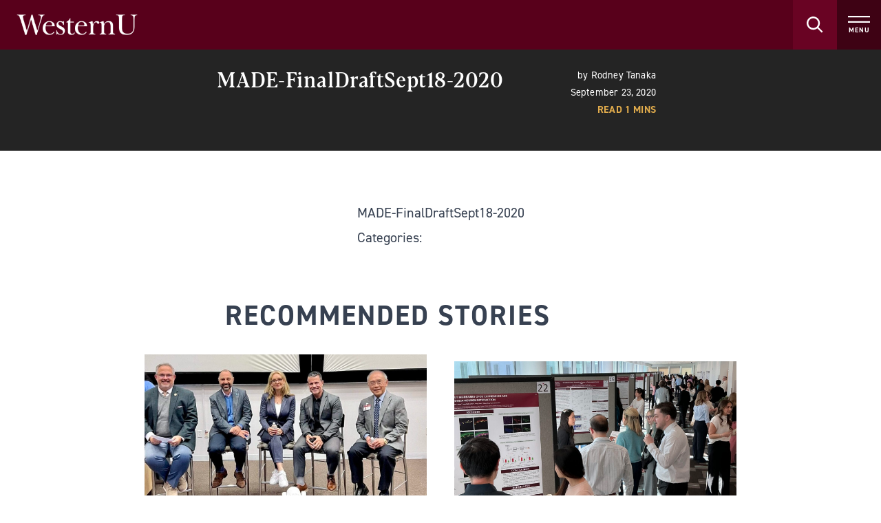

--- FILE ---
content_type: text/html; charset=UTF-8
request_url: https://news.westernu.edu/made-finaldraftsept18-2020/
body_size: 7784
content:
<!DOCTYPE html>
<html dir="ltr" lang="en-CA" prefix="og: https://ogp.me/ns#" class="tailwind">
  <head>
    <meta charset="UTF-8">
    <meta name="viewport" content="width=device-width,initial-scale=1.0">
    <title>MADE-FinalDraftSept18-2020 | WesternU News</title>

		<!-- All in One SEO 4.9.3 - aioseo.com -->
	<meta name="robots" content="max-image-preview:large" />
	<meta name="author" content="Rodney Tanaka"/>
	<link rel="canonical" href="https://news.westernu.edu/made-finaldraftsept18-2020/" />
	<meta name="generator" content="All in One SEO (AIOSEO) 4.9.3" />
		<meta property="og:locale" content="en_US" />
		<meta property="og:site_name" content="WesternU News | Western University of Health Sciences" />
		<meta property="og:type" content="article" />
		<meta property="og:title" content="MADE-FinalDraftSept18-2020 | WesternU News" />
		<meta property="og:url" content="https://news.westernu.edu/made-finaldraftsept18-2020/" />
		<meta property="article:published_time" content="2020-09-23T17:37:11+00:00" />
		<meta property="article:modified_time" content="2020-09-23T17:37:11+00:00" />
		<meta name="twitter:card" content="summary" />
		<meta name="twitter:title" content="MADE-FinalDraftSept18-2020 | WesternU News" />
		<script type="application/ld+json" class="aioseo-schema">
			{"@context":"https:\/\/schema.org","@graph":[{"@type":"BreadcrumbList","@id":"https:\/\/news.westernu.edu\/made-finaldraftsept18-2020\/#breadcrumblist","itemListElement":[{"@type":"ListItem","@id":"https:\/\/news.westernu.edu#listItem","position":1,"name":"Home","item":"https:\/\/news.westernu.edu","nextItem":{"@type":"ListItem","@id":"https:\/\/news.westernu.edu\/made-finaldraftsept18-2020\/#listItem","name":"MADE-FinalDraftSept18-2020"}},{"@type":"ListItem","@id":"https:\/\/news.westernu.edu\/made-finaldraftsept18-2020\/#listItem","position":2,"name":"MADE-FinalDraftSept18-2020","previousItem":{"@type":"ListItem","@id":"https:\/\/news.westernu.edu#listItem","name":"Home"}}]},{"@type":"ItemPage","@id":"https:\/\/news.westernu.edu\/made-finaldraftsept18-2020\/#itempage","url":"https:\/\/news.westernu.edu\/made-finaldraftsept18-2020\/","name":"MADE-FinalDraftSept18-2020 | WesternU News","inLanguage":"en-CA","isPartOf":{"@id":"https:\/\/news.westernu.edu\/#website"},"breadcrumb":{"@id":"https:\/\/news.westernu.edu\/made-finaldraftsept18-2020\/#breadcrumblist"},"author":{"@id":"https:\/\/news.westernu.edu\/author\/rtanaka\/#author"},"creator":{"@id":"https:\/\/news.westernu.edu\/author\/rtanaka\/#author"},"datePublished":"2020-09-23T10:37:11-07:00","dateModified":"2020-09-23T10:37:11-07:00"},{"@type":"Organization","@id":"https:\/\/news.westernu.edu\/#organization","name":"WesternU News","description":"Western University of Health Sciences","url":"https:\/\/news.westernu.edu\/"},{"@type":"Person","@id":"https:\/\/news.westernu.edu\/author\/rtanaka\/#author","url":"https:\/\/news.westernu.edu\/author\/rtanaka\/","name":"Rodney Tanaka","image":{"@type":"ImageObject","@id":"https:\/\/news.westernu.edu\/made-finaldraftsept18-2020\/#authorImage","url":"https:\/\/secure.gravatar.com\/avatar\/9e987ba2dee44f773747547492ba96ad814fa43c6f8f6f1b7fc4bd40275e5310?s=96&d=mm&r=g","width":96,"height":96,"caption":"Rodney Tanaka"}},{"@type":"WebSite","@id":"https:\/\/news.westernu.edu\/#website","url":"https:\/\/news.westernu.edu\/","name":"WesternU News","description":"Western University of Health Sciences","inLanguage":"en-CA","publisher":{"@id":"https:\/\/news.westernu.edu\/#organization"}}]}
		</script>
		<!-- All in One SEO -->

<link rel='dns-prefetch' href='//use.typekit.net' />
<link rel="alternate" title="oEmbed (JSON)" type="application/json+oembed" href="https://news.westernu.edu/wp-json/oembed/1.0/embed?url=https%3A%2F%2Fnews.westernu.edu%2Fmade-finaldraftsept18-2020%2F" />
<link rel="alternate" title="oEmbed (XML)" type="text/xml+oembed" href="https://news.westernu.edu/wp-json/oembed/1.0/embed?url=https%3A%2F%2Fnews.westernu.edu%2Fmade-finaldraftsept18-2020%2F&#038;format=xml" />
<style id='wp-img-auto-sizes-contain-inline-css' type='text/css'>
img:is([sizes=auto i],[sizes^="auto," i]){contain-intrinsic-size:3000px 1500px}
/*# sourceURL=wp-img-auto-sizes-contain-inline-css */
</style>
<link rel='stylesheet' id='smuzsf-facebook-css' href='https://news.westernu.edu/wp-content/plugins/add-facebook/public/css/font-awesome.min.css?ver=389c7f2d8134e5794ef82fe1dc387edd' type='text/css' media='all' />
<link rel='stylesheet' id='wpfepp_custom_fields_css-css' href='https://news.westernu.edu/wp-content/plugins/frontend-publishing-pro/assets/css/custom-fields.css?ver=3.8.5' type='text/css' media='all' />
<style id='wp-emoji-styles-inline-css' type='text/css'>

	img.wp-smiley, img.emoji {
		display: inline !important;
		border: none !important;
		box-shadow: none !important;
		height: 1em !important;
		width: 1em !important;
		margin: 0 0.07em !important;
		vertical-align: -0.1em !important;
		background: none !important;
		padding: 0 !important;
	}
/*# sourceURL=wp-emoji-styles-inline-css */
</style>
<style id='wp-block-library-inline-css' type='text/css'>
:root{--wp-block-synced-color:#7a00df;--wp-block-synced-color--rgb:122,0,223;--wp-bound-block-color:var(--wp-block-synced-color);--wp-editor-canvas-background:#ddd;--wp-admin-theme-color:#007cba;--wp-admin-theme-color--rgb:0,124,186;--wp-admin-theme-color-darker-10:#006ba1;--wp-admin-theme-color-darker-10--rgb:0,107,160.5;--wp-admin-theme-color-darker-20:#005a87;--wp-admin-theme-color-darker-20--rgb:0,90,135;--wp-admin-border-width-focus:2px}@media (min-resolution:192dpi){:root{--wp-admin-border-width-focus:1.5px}}.wp-element-button{cursor:pointer}:root .has-very-light-gray-background-color{background-color:#eee}:root .has-very-dark-gray-background-color{background-color:#313131}:root .has-very-light-gray-color{color:#eee}:root .has-very-dark-gray-color{color:#313131}:root .has-vivid-green-cyan-to-vivid-cyan-blue-gradient-background{background:linear-gradient(135deg,#00d084,#0693e3)}:root .has-purple-crush-gradient-background{background:linear-gradient(135deg,#34e2e4,#4721fb 50%,#ab1dfe)}:root .has-hazy-dawn-gradient-background{background:linear-gradient(135deg,#faaca8,#dad0ec)}:root .has-subdued-olive-gradient-background{background:linear-gradient(135deg,#fafae1,#67a671)}:root .has-atomic-cream-gradient-background{background:linear-gradient(135deg,#fdd79a,#004a59)}:root .has-nightshade-gradient-background{background:linear-gradient(135deg,#330968,#31cdcf)}:root .has-midnight-gradient-background{background:linear-gradient(135deg,#020381,#2874fc)}:root{--wp--preset--font-size--normal:16px;--wp--preset--font-size--huge:42px}.has-regular-font-size{font-size:1em}.has-larger-font-size{font-size:2.625em}.has-normal-font-size{font-size:var(--wp--preset--font-size--normal)}.has-huge-font-size{font-size:var(--wp--preset--font-size--huge)}.has-text-align-center{text-align:center}.has-text-align-left{text-align:left}.has-text-align-right{text-align:right}.has-fit-text{white-space:nowrap!important}#end-resizable-editor-section{display:none}.aligncenter{clear:both}.items-justified-left{justify-content:flex-start}.items-justified-center{justify-content:center}.items-justified-right{justify-content:flex-end}.items-justified-space-between{justify-content:space-between}.screen-reader-text{border:0;clip-path:inset(50%);height:1px;margin:-1px;overflow:hidden;padding:0;position:absolute;width:1px;word-wrap:normal!important}.screen-reader-text:focus{background-color:#ddd;clip-path:none;color:#444;display:block;font-size:1em;height:auto;left:5px;line-height:normal;padding:15px 23px 14px;text-decoration:none;top:5px;width:auto;z-index:100000}html :where(.has-border-color){border-style:solid}html :where([style*=border-top-color]){border-top-style:solid}html :where([style*=border-right-color]){border-right-style:solid}html :where([style*=border-bottom-color]){border-bottom-style:solid}html :where([style*=border-left-color]){border-left-style:solid}html :where([style*=border-width]){border-style:solid}html :where([style*=border-top-width]){border-top-style:solid}html :where([style*=border-right-width]){border-right-style:solid}html :where([style*=border-bottom-width]){border-bottom-style:solid}html :where([style*=border-left-width]){border-left-style:solid}html :where(img[class*=wp-image-]){height:auto;max-width:100%}:where(figure){margin:0 0 1em}html :where(.is-position-sticky){--wp-admin--admin-bar--position-offset:var(--wp-admin--admin-bar--height,0px)}@media screen and (max-width:600px){html :where(.is-position-sticky){--wp-admin--admin-bar--position-offset:0px}}

/*# sourceURL=wp-block-library-inline-css */
</style><style id='global-styles-inline-css' type='text/css'>
:root{--wp--preset--aspect-ratio--square: 1;--wp--preset--aspect-ratio--4-3: 4/3;--wp--preset--aspect-ratio--3-4: 3/4;--wp--preset--aspect-ratio--3-2: 3/2;--wp--preset--aspect-ratio--2-3: 2/3;--wp--preset--aspect-ratio--16-9: 16/9;--wp--preset--aspect-ratio--9-16: 9/16;--wp--preset--color--black: #000000;--wp--preset--color--cyan-bluish-gray: #abb8c3;--wp--preset--color--white: #ffffff;--wp--preset--color--pale-pink: #f78da7;--wp--preset--color--vivid-red: #cf2e2e;--wp--preset--color--luminous-vivid-orange: #ff6900;--wp--preset--color--luminous-vivid-amber: #fcb900;--wp--preset--color--light-green-cyan: #7bdcb5;--wp--preset--color--vivid-green-cyan: #00d084;--wp--preset--color--pale-cyan-blue: #8ed1fc;--wp--preset--color--vivid-cyan-blue: #0693e3;--wp--preset--color--vivid-purple: #9b51e0;--wp--preset--gradient--vivid-cyan-blue-to-vivid-purple: linear-gradient(135deg,rgb(6,147,227) 0%,rgb(155,81,224) 100%);--wp--preset--gradient--light-green-cyan-to-vivid-green-cyan: linear-gradient(135deg,rgb(122,220,180) 0%,rgb(0,208,130) 100%);--wp--preset--gradient--luminous-vivid-amber-to-luminous-vivid-orange: linear-gradient(135deg,rgb(252,185,0) 0%,rgb(255,105,0) 100%);--wp--preset--gradient--luminous-vivid-orange-to-vivid-red: linear-gradient(135deg,rgb(255,105,0) 0%,rgb(207,46,46) 100%);--wp--preset--gradient--very-light-gray-to-cyan-bluish-gray: linear-gradient(135deg,rgb(238,238,238) 0%,rgb(169,184,195) 100%);--wp--preset--gradient--cool-to-warm-spectrum: linear-gradient(135deg,rgb(74,234,220) 0%,rgb(151,120,209) 20%,rgb(207,42,186) 40%,rgb(238,44,130) 60%,rgb(251,105,98) 80%,rgb(254,248,76) 100%);--wp--preset--gradient--blush-light-purple: linear-gradient(135deg,rgb(255,206,236) 0%,rgb(152,150,240) 100%);--wp--preset--gradient--blush-bordeaux: linear-gradient(135deg,rgb(254,205,165) 0%,rgb(254,45,45) 50%,rgb(107,0,62) 100%);--wp--preset--gradient--luminous-dusk: linear-gradient(135deg,rgb(255,203,112) 0%,rgb(199,81,192) 50%,rgb(65,88,208) 100%);--wp--preset--gradient--pale-ocean: linear-gradient(135deg,rgb(255,245,203) 0%,rgb(182,227,212) 50%,rgb(51,167,181) 100%);--wp--preset--gradient--electric-grass: linear-gradient(135deg,rgb(202,248,128) 0%,rgb(113,206,126) 100%);--wp--preset--gradient--midnight: linear-gradient(135deg,rgb(2,3,129) 0%,rgb(40,116,252) 100%);--wp--preset--font-size--small: 13px;--wp--preset--font-size--medium: 20px;--wp--preset--font-size--large: 36px;--wp--preset--font-size--x-large: 42px;--wp--preset--spacing--20: 0.44rem;--wp--preset--spacing--30: 0.67rem;--wp--preset--spacing--40: 1rem;--wp--preset--spacing--50: 1.5rem;--wp--preset--spacing--60: 2.25rem;--wp--preset--spacing--70: 3.38rem;--wp--preset--spacing--80: 5.06rem;--wp--preset--shadow--natural: 6px 6px 9px rgba(0, 0, 0, 0.2);--wp--preset--shadow--deep: 12px 12px 50px rgba(0, 0, 0, 0.4);--wp--preset--shadow--sharp: 6px 6px 0px rgba(0, 0, 0, 0.2);--wp--preset--shadow--outlined: 6px 6px 0px -3px rgb(255, 255, 255), 6px 6px rgb(0, 0, 0);--wp--preset--shadow--crisp: 6px 6px 0px rgb(0, 0, 0);}:where(.is-layout-flex){gap: 0.5em;}:where(.is-layout-grid){gap: 0.5em;}body .is-layout-flex{display: flex;}.is-layout-flex{flex-wrap: wrap;align-items: center;}.is-layout-flex > :is(*, div){margin: 0;}body .is-layout-grid{display: grid;}.is-layout-grid > :is(*, div){margin: 0;}:where(.wp-block-columns.is-layout-flex){gap: 2em;}:where(.wp-block-columns.is-layout-grid){gap: 2em;}:where(.wp-block-post-template.is-layout-flex){gap: 1.25em;}:where(.wp-block-post-template.is-layout-grid){gap: 1.25em;}.has-black-color{color: var(--wp--preset--color--black) !important;}.has-cyan-bluish-gray-color{color: var(--wp--preset--color--cyan-bluish-gray) !important;}.has-white-color{color: var(--wp--preset--color--white) !important;}.has-pale-pink-color{color: var(--wp--preset--color--pale-pink) !important;}.has-vivid-red-color{color: var(--wp--preset--color--vivid-red) !important;}.has-luminous-vivid-orange-color{color: var(--wp--preset--color--luminous-vivid-orange) !important;}.has-luminous-vivid-amber-color{color: var(--wp--preset--color--luminous-vivid-amber) !important;}.has-light-green-cyan-color{color: var(--wp--preset--color--light-green-cyan) !important;}.has-vivid-green-cyan-color{color: var(--wp--preset--color--vivid-green-cyan) !important;}.has-pale-cyan-blue-color{color: var(--wp--preset--color--pale-cyan-blue) !important;}.has-vivid-cyan-blue-color{color: var(--wp--preset--color--vivid-cyan-blue) !important;}.has-vivid-purple-color{color: var(--wp--preset--color--vivid-purple) !important;}.has-black-background-color{background-color: var(--wp--preset--color--black) !important;}.has-cyan-bluish-gray-background-color{background-color: var(--wp--preset--color--cyan-bluish-gray) !important;}.has-white-background-color{background-color: var(--wp--preset--color--white) !important;}.has-pale-pink-background-color{background-color: var(--wp--preset--color--pale-pink) !important;}.has-vivid-red-background-color{background-color: var(--wp--preset--color--vivid-red) !important;}.has-luminous-vivid-orange-background-color{background-color: var(--wp--preset--color--luminous-vivid-orange) !important;}.has-luminous-vivid-amber-background-color{background-color: var(--wp--preset--color--luminous-vivid-amber) !important;}.has-light-green-cyan-background-color{background-color: var(--wp--preset--color--light-green-cyan) !important;}.has-vivid-green-cyan-background-color{background-color: var(--wp--preset--color--vivid-green-cyan) !important;}.has-pale-cyan-blue-background-color{background-color: var(--wp--preset--color--pale-cyan-blue) !important;}.has-vivid-cyan-blue-background-color{background-color: var(--wp--preset--color--vivid-cyan-blue) !important;}.has-vivid-purple-background-color{background-color: var(--wp--preset--color--vivid-purple) !important;}.has-black-border-color{border-color: var(--wp--preset--color--black) !important;}.has-cyan-bluish-gray-border-color{border-color: var(--wp--preset--color--cyan-bluish-gray) !important;}.has-white-border-color{border-color: var(--wp--preset--color--white) !important;}.has-pale-pink-border-color{border-color: var(--wp--preset--color--pale-pink) !important;}.has-vivid-red-border-color{border-color: var(--wp--preset--color--vivid-red) !important;}.has-luminous-vivid-orange-border-color{border-color: var(--wp--preset--color--luminous-vivid-orange) !important;}.has-luminous-vivid-amber-border-color{border-color: var(--wp--preset--color--luminous-vivid-amber) !important;}.has-light-green-cyan-border-color{border-color: var(--wp--preset--color--light-green-cyan) !important;}.has-vivid-green-cyan-border-color{border-color: var(--wp--preset--color--vivid-green-cyan) !important;}.has-pale-cyan-blue-border-color{border-color: var(--wp--preset--color--pale-cyan-blue) !important;}.has-vivid-cyan-blue-border-color{border-color: var(--wp--preset--color--vivid-cyan-blue) !important;}.has-vivid-purple-border-color{border-color: var(--wp--preset--color--vivid-purple) !important;}.has-vivid-cyan-blue-to-vivid-purple-gradient-background{background: var(--wp--preset--gradient--vivid-cyan-blue-to-vivid-purple) !important;}.has-light-green-cyan-to-vivid-green-cyan-gradient-background{background: var(--wp--preset--gradient--light-green-cyan-to-vivid-green-cyan) !important;}.has-luminous-vivid-amber-to-luminous-vivid-orange-gradient-background{background: var(--wp--preset--gradient--luminous-vivid-amber-to-luminous-vivid-orange) !important;}.has-luminous-vivid-orange-to-vivid-red-gradient-background{background: var(--wp--preset--gradient--luminous-vivid-orange-to-vivid-red) !important;}.has-very-light-gray-to-cyan-bluish-gray-gradient-background{background: var(--wp--preset--gradient--very-light-gray-to-cyan-bluish-gray) !important;}.has-cool-to-warm-spectrum-gradient-background{background: var(--wp--preset--gradient--cool-to-warm-spectrum) !important;}.has-blush-light-purple-gradient-background{background: var(--wp--preset--gradient--blush-light-purple) !important;}.has-blush-bordeaux-gradient-background{background: var(--wp--preset--gradient--blush-bordeaux) !important;}.has-luminous-dusk-gradient-background{background: var(--wp--preset--gradient--luminous-dusk) !important;}.has-pale-ocean-gradient-background{background: var(--wp--preset--gradient--pale-ocean) !important;}.has-electric-grass-gradient-background{background: var(--wp--preset--gradient--electric-grass) !important;}.has-midnight-gradient-background{background: var(--wp--preset--gradient--midnight) !important;}.has-small-font-size{font-size: var(--wp--preset--font-size--small) !important;}.has-medium-font-size{font-size: var(--wp--preset--font-size--medium) !important;}.has-large-font-size{font-size: var(--wp--preset--font-size--large) !important;}.has-x-large-font-size{font-size: var(--wp--preset--font-size--x-large) !important;}
/*# sourceURL=global-styles-inline-css */
</style>

<style id='classic-theme-styles-inline-css' type='text/css'>
/*! This file is auto-generated */
.wp-block-button__link{color:#fff;background-color:#32373c;border-radius:9999px;box-shadow:none;text-decoration:none;padding:calc(.667em + 2px) calc(1.333em + 2px);font-size:1.125em}.wp-block-file__button{background:#32373c;color:#fff;text-decoration:none}
/*# sourceURL=/wp-includes/css/classic-themes.min.css */
</style>
<link rel='stylesheet' id='wpee-front-css' href='https://news.westernu.edu/wp-content/plugins/easy-embedded-posts//css/front.css?ver=389c7f2d8134e5794ef82fe1dc387edd' type='text/css' media='all' />
<link rel='stylesheet' id='typekit-css' href='https://use.typekit.net/rhr7ytq.css?ver=389c7f2d8134e5794ef82fe1dc387edd' type='text/css' media='all' />
<link rel='stylesheet' id='brand-style-css' href='https://news.westernu.edu/wp-content/themes/westernu-news/dist/assets/main.5104eb74.css' type='text/css' media='all' />
<script type="text/javascript" src="https://news.westernu.edu/wp-includes/js/jquery/jquery.js?ver=3.6.0" id="jquery-js"></script>
<script type="text/javascript" src="https://news.westernu.edu/wp-content/plugins/add-facebook/public/scripts/facebook.js?ver=389c7f2d8134e5794ef82fe1dc387edd" id="smuzsf-facebook-js"></script>
<link rel="https://api.w.org/" href="https://news.westernu.edu/wp-json/" /><link rel="alternate" title="JSON" type="application/json" href="https://news.westernu.edu/wp-json/wp/v2/media/29764" /><link rel="EditURI" type="application/rsd+xml" title="RSD" href="https://news.westernu.edu/xmlrpc.php?rsd" />

<link rel='shortlink' href='https://news.westernu.edu/?p=29764' />

    <!-- Google Tag Manager -->
      <script>(function(w,d,s,l,i){w[l]=w[l]||[];w[l].push({'gtm.start':new Date().getTime(),event:'gtm.js'});var f=d.getElementsByTagName(s)[0],j=d.createElement(s),dl=l!='dataLayer'?'&l='+l:'';j.async=true;j.src='https://www.googletagmanager.com/gtm.js?id='+i+dl;f.parentNode.insertBefore(j,f);})(window,document,'script','dataLayer','GTM-KZ859C5');</script>
    <!-- End Google Tag Manager -->
  </head>
  <body class="attachment wp-singular attachment-template-default single single-attachment postid-29764 attachmentid-29764 attachment-pdf wp-theme-westernu-news">
    
    <!-- Google Tag Manager (noscript) -->
      <noscript><iframe src="https://www.googletagmanager.com/ns.html?id=GTM-KZ859C5" height="0" width="0" style="display:none;visibility:hidden"></iframe></noscript>
    <!-- End Google Tag Manager (noscript) -->
    <noscript>
      <strong>
        We're sorry but WesternU News doesn't work properly without JavaScript enabled. Please enable it to continue.
      </strong>
    </noscript>
    <div id="app">
      <div class="absolute top-0 left-0 z-20 w-full">
  <a href="#main" class="block w-full text-center text-20 text-white bg-red-dark sr-only focus:not-sr-only">
    <span class="block py-20 px-24">Skip to Content</span>
  </a>
  <a href="#footer" class="block w-full text-center text-20 text-white bg-red-dark sr-only focus:not-sr-only">
    <span class="block py-20 px-24">Skip to Footer</span>
  </a>
</div>
      <div id="wu-header" data-url="/" data-name="WesternU News"></div>
<script src="https://www.westernu.edu/wp-content/themes/westernu/js/wu-header.js" defer=""></script>      <main id="main" class="pt-header">
        
<section class="hero-secondary">
  <div class="relative bg-black">
    <div class="relative container">
      <div class="pt-24 pb-48 px-12">
        <div class="md:flex md:justify-between mx-auto prose lg:prose-xl">
          <div class="md:w-8/12 not-prose">
            <h1 class="t-h3 text-white">MADE-FinalDraftSept18-2020</h1>
          </div>
          <div class="md:w-4/12 px-12 not-prose">
            <div class="flex flex-col">
              <p class="t-p2 text-white text-right">
                <small>by 
                  <span class="sibling-comma">
                                      <a href="https://news.westernu.edu/author/rtanaka/" class="text-white">Rodney Tanaka</a>
                                    </span>
                </small>
              </p>
              <p class="t-p2 text-white text-right">
                <small>September 23, 2020</small>
              </p>
              <p class="t-p2 text-yellow uppercase font-bold text-right">
                <small>
                <span class="bsf-rt-reading-time"><span class="bsf-rt-display-label">Read
    </span> <span class="bsf-rt-display-time">1</span> 
    <span class="bsf-rt-display-postfix">mins</span></span>                </small>
              </p>
            </div>
          </div>
        </div>
      </div>
    </div>
  </div>
</section>

  

<section class="relative my-48 md:my-72">
  <div class="container">
    <div class="xl:flex px-12 xl:justify-center">

      <div class="wysiwyg-content relative mx-auto prose lg:prose-xl">

        <p class="attachment"><a href='/wp-content/uploads/2020/09/MADE-FinalDraftSept18-2020.pdf'>MADE-FinalDraftSept18-2020</a></p>


                
        

                
        <div>
          <h4>Categories:</h4>
          <div class="flex flex-wrap space-x-10">
                      </div>
        </div>

      </div>

    </div>
  </div>
</section>

<section class="relative my-48 md:my-72">
  <div class="absolute top-1/2 left-0 w-full h-1/2 bg-gray"></div>
  <div class="prose lg:prose-xl relative mx-auto px-12 md:flex justify-between">
    <h2 class="t-h2-sans mb-32 not-prose">Recommended Stories</h2>
  </div>

  <div class="relative pb-40">
    
    <ul class="card-slider flex flex-wrap justify-center space-y-10">
          <li class="card-slider__slide block flex-shrink-0">
        <div class="px-20" style="width: 450px">
          
          <a href="/westernu-college-of-podiatric-medicines-rising-voices-inspires-students-to-advocate-for-their-profession/" class="group flex w-full h-full pb-8 flex-col items-stretch bg-white rounded-b-5 md:rounded-b-8 text-left">
            <div class="relative flex justify-center items-center w-full h-208 flex-shrink-0 bg-black overflow-hidden">
                                      <img class="transform transition-transform duration-100 ease-linear group-hover:scale-105	adhere object-cover pointer-events-none" src="/wp-content/uploads/2026/01/panelists-e1767914840354.jpg" srcset="/wp-content/uploads/2026/01/panelists-e1767914840354.jpg 1354w, /wp-content/uploads/2026/01/panelists-e1767914840354-300x206.jpg 300w, /wp-content/uploads/2026/01/panelists-e1767914840354-1024x702.jpg 1024w" alt="Five people in business attire sit on stools in front of a projection screen, posing for a group photo at what appears to be a panel event or presentation."/>
                        </div>
            <div class="group-hover:underline flex w-full items-center flex-grow p-20">
              <div class="flex-grow">
                <span class="block font-sans font-bold text-22 leading-130 text-red h-56 overflow-hidden">
                  WesternU College of Podiatric Medicine’s ‘Rising Voices’ inspires students to advocate for their profession
                </span>
              </div>
              <svg class="block w-20 ml-24 flx-shrink-0 text-yellow" viewBox="0 0 20 16" xmlns="http://www.w3.org/2000/svg"><polygon fill="currentColor" points="11.3168217 0 9.27266614 2.39591605 14.0042587 6.6137266 8.92524936 6.42314237 0 6.42314237 0 9.57685763 8.92524936 9.57685763 14.0042587 9.3862734 9.19197579 13.6063528 11.3168217 16 20 8"></polygon></svg>
            </div>
          </a>

        </div>
      </li>
            <li class="card-slider__slide block flex-shrink-0">
        <div class="px-20" style="width: 450px">
          
          <a href="/westernu-comp-continues-to-grow-its-annual-student-research-symposium/" class="group flex w-full h-full pb-8 flex-col items-stretch bg-white rounded-b-5 md:rounded-b-8 text-left">
            <div class="relative flex justify-center items-center w-full h-208 flex-shrink-0 bg-black overflow-hidden">
                                      <img class="transform transition-transform duration-100 ease-linear group-hover:scale-105	adhere object-cover pointer-events-none" src="/wp-content/uploads/2025/12/crowd-shot-1.jpeg" srcset="/wp-content/uploads/2025/12/crowd-shot-1.jpeg 1500w, /wp-content/uploads/2025/12/crowd-shot-1-225x300.jpeg 225w, /wp-content/uploads/2025/12/crowd-shot-1-768x1024.jpeg 768w, /wp-content/uploads/2025/12/crowd-shot-1-1152x1536.jpeg 1152w" alt="People walk and converse in a bright hallway lined with scientific research posters displayed on boards at an academic conference or symposium."/>
                        </div>
            <div class="group-hover:underline flex w-full items-center flex-grow p-20">
              <div class="flex-grow">
                <span class="block font-sans font-bold text-22 leading-130 text-red h-56 overflow-hidden">
                  WesternU COMP continues to grow its annual student research symposium
                </span>
              </div>
              <svg class="block w-20 ml-24 flx-shrink-0 text-yellow" viewBox="0 0 20 16" xmlns="http://www.w3.org/2000/svg"><polygon fill="currentColor" points="11.3168217 0 9.27266614 2.39591605 14.0042587 6.6137266 8.92524936 6.42314237 0 6.42314237 0 9.57685763 8.92524936 9.57685763 14.0042587 9.3862734 9.19197579 13.6063528 11.3168217 16 20 8"></polygon></svg>
            </div>
          </a>

        </div>
      </li>
            <li class="card-slider__slide block flex-shrink-0">
        <div class="px-20" style="width: 450px">
          
          <a href="/westernus-one-health-symposium-highlights-connections-between-animal-human-and-environmental-health/" class="group flex w-full h-full pb-8 flex-col items-stretch bg-white rounded-b-5 md:rounded-b-8 text-left">
            <div class="relative flex justify-center items-center w-full h-208 flex-shrink-0 bg-black overflow-hidden">
                                      <img class="transform transition-transform duration-100 ease-linear group-hover:scale-105	adhere object-cover pointer-events-none" src="/wp-content/uploads/2025/12/One-Health-2-susan-phillips.jpeg" srcset="/wp-content/uploads/2025/12/One-Health-2-susan-phillips.jpeg 1500w, /wp-content/uploads/2025/12/One-Health-2-susan-phillips-300x265.jpeg 300w, /wp-content/uploads/2025/12/One-Health-2-susan-phillips-1024x905.jpeg 1024w" alt="A woman gives a lecture in a classroom with students seated, while a presentation featuring images of animals and text is displayed on two large screens."/>
                        </div>
            <div class="group-hover:underline flex w-full items-center flex-grow p-20">
              <div class="flex-grow">
                <span class="block font-sans font-bold text-22 leading-130 text-red h-56 overflow-hidden">
                  WesternU’s One Health Symposium highlights connections between animal, human, and environmental health 
                </span>
              </div>
              <svg class="block w-20 ml-24 flx-shrink-0 text-yellow" viewBox="0 0 20 16" xmlns="http://www.w3.org/2000/svg"><polygon fill="currentColor" points="11.3168217 0 9.27266614 2.39591605 14.0042587 6.6137266 8.92524936 6.42314237 0 6.42314237 0 9.57685763 8.92524936 9.57685763 14.0042587 9.3862734 9.19197579 13.6063528 11.3168217 16 20 8"></polygon></svg>
            </div>
          </a>

        </div>
      </li>
            <li class="card-slider__slide block flex-shrink-0">
        <div class="px-20" style="width: 450px">
          
          <a href="/westernu-chs-northwest-and-lane-community-college-partnership-strengthens-pt-and-pta-student-training/" class="group flex w-full h-full pb-8 flex-col items-stretch bg-white rounded-b-5 md:rounded-b-8 text-left">
            <div class="relative flex justify-center items-center w-full h-208 flex-shrink-0 bg-black overflow-hidden">
                                      <img class="transform transition-transform duration-100 ease-linear group-hover:scale-105	adhere object-cover pointer-events-none" src="/wp-content/uploads/2025/12/SPT-SPTA-Photo-2.jpg" srcset="/wp-content/uploads/2025/12/SPT-SPTA-Photo-2.jpg 1500w, /wp-content/uploads/2025/12/SPT-SPTA-Photo-2-300x225.jpg 300w, /wp-content/uploads/2025/12/SPT-SPTA-Photo-2-1024x768.jpg 1024w" alt="A large group of people pose together in a spacious, well-lit indoor room with medical equipment and exercise machines visible in the background."/>
                        </div>
            <div class="group-hover:underline flex w-full items-center flex-grow p-20">
              <div class="flex-grow">
                <span class="block font-sans font-bold text-22 leading-130 text-red h-56 overflow-hidden">
                  WesternU CHS-Northwest and Lane Community College partnership strengthens PT and PTA student training 
                </span>
              </div>
              <svg class="block w-20 ml-24 flx-shrink-0 text-yellow" viewBox="0 0 20 16" xmlns="http://www.w3.org/2000/svg"><polygon fill="currentColor" points="11.3168217 0 9.27266614 2.39591605 14.0042587 6.6137266 8.92524936 6.42314237 0 6.42314237 0 9.57685763 8.92524936 9.57685763 14.0042587 9.3862734 9.19197579 13.6063528 11.3168217 16 20 8"></polygon></svg>
            </div>
          </a>

        </div>
      </li>
          </ul>
  
  </div>

</section>
      </main>
      <div id="wu-footer"></div>
<script type="module" src="https://www.westernu.edu/wp-content/themes/westernu/js/wu-footer.js"></script>    </div>

    <script type="speculationrules">
{"prefetch":[{"source":"document","where":{"and":[{"href_matches":"/*"},{"not":{"href_matches":["/wp-*.php","/wp-admin/*","/wp-content/uploads/*","/wp-content/*","/wp-content/plugins/*","/wp-content/themes/westernu-news/*","/*\\?(.+)"]}},{"not":{"selector_matches":"a[rel~=\"nofollow\"]"}},{"not":{"selector_matches":".no-prefetch, .no-prefetch a"}}]},"eagerness":"conservative"}]}
</script>
<script type="module" src="https://news.westernu.edu/wp-content/themes/westernu-news/dist/assets/main.bdcd79de.js"></script><script id="wp-emoji-settings" type="application/json">
{"baseUrl":"https://s.w.org/images/core/emoji/17.0.2/72x72/","ext":".png","svgUrl":"https://s.w.org/images/core/emoji/17.0.2/svg/","svgExt":".svg","source":{"concatemoji":"https://news.westernu.edu/wp-includes/js/wp-emoji-release.min.js?ver=389c7f2d8134e5794ef82fe1dc387edd"}}
</script>
<script type="module">
/* <![CDATA[ */
/*! This file is auto-generated */
const a=JSON.parse(document.getElementById("wp-emoji-settings").textContent),o=(window._wpemojiSettings=a,"wpEmojiSettingsSupports"),s=["flag","emoji"];function i(e){try{var t={supportTests:e,timestamp:(new Date).valueOf()};sessionStorage.setItem(o,JSON.stringify(t))}catch(e){}}function c(e,t,n){e.clearRect(0,0,e.canvas.width,e.canvas.height),e.fillText(t,0,0);t=new Uint32Array(e.getImageData(0,0,e.canvas.width,e.canvas.height).data);e.clearRect(0,0,e.canvas.width,e.canvas.height),e.fillText(n,0,0);const a=new Uint32Array(e.getImageData(0,0,e.canvas.width,e.canvas.height).data);return t.every((e,t)=>e===a[t])}function p(e,t){e.clearRect(0,0,e.canvas.width,e.canvas.height),e.fillText(t,0,0);var n=e.getImageData(16,16,1,1);for(let e=0;e<n.data.length;e++)if(0!==n.data[e])return!1;return!0}function u(e,t,n,a){switch(t){case"flag":return n(e,"\ud83c\udff3\ufe0f\u200d\u26a7\ufe0f","\ud83c\udff3\ufe0f\u200b\u26a7\ufe0f")?!1:!n(e,"\ud83c\udde8\ud83c\uddf6","\ud83c\udde8\u200b\ud83c\uddf6")&&!n(e,"\ud83c\udff4\udb40\udc67\udb40\udc62\udb40\udc65\udb40\udc6e\udb40\udc67\udb40\udc7f","\ud83c\udff4\u200b\udb40\udc67\u200b\udb40\udc62\u200b\udb40\udc65\u200b\udb40\udc6e\u200b\udb40\udc67\u200b\udb40\udc7f");case"emoji":return!a(e,"\ud83e\u1fac8")}return!1}function f(e,t,n,a){let r;const o=(r="undefined"!=typeof WorkerGlobalScope&&self instanceof WorkerGlobalScope?new OffscreenCanvas(300,150):document.createElement("canvas")).getContext("2d",{willReadFrequently:!0}),s=(o.textBaseline="top",o.font="600 32px Arial",{});return e.forEach(e=>{s[e]=t(o,e,n,a)}),s}function r(e){var t=document.createElement("script");t.src=e,t.defer=!0,document.head.appendChild(t)}a.supports={everything:!0,everythingExceptFlag:!0},new Promise(t=>{let n=function(){try{var e=JSON.parse(sessionStorage.getItem(o));if("object"==typeof e&&"number"==typeof e.timestamp&&(new Date).valueOf()<e.timestamp+604800&&"object"==typeof e.supportTests)return e.supportTests}catch(e){}return null}();if(!n){if("undefined"!=typeof Worker&&"undefined"!=typeof OffscreenCanvas&&"undefined"!=typeof URL&&URL.createObjectURL&&"undefined"!=typeof Blob)try{var e="postMessage("+f.toString()+"("+[JSON.stringify(s),u.toString(),c.toString(),p.toString()].join(",")+"));",a=new Blob([e],{type:"text/javascript"});const r=new Worker(URL.createObjectURL(a),{name:"wpTestEmojiSupports"});return void(r.onmessage=e=>{i(n=e.data),r.terminate(),t(n)})}catch(e){}i(n=f(s,u,c,p))}t(n)}).then(e=>{for(const n in e)a.supports[n]=e[n],a.supports.everything=a.supports.everything&&a.supports[n],"flag"!==n&&(a.supports.everythingExceptFlag=a.supports.everythingExceptFlag&&a.supports[n]);var t;a.supports.everythingExceptFlag=a.supports.everythingExceptFlag&&!a.supports.flag,a.supports.everything||((t=a.source||{}).concatemoji?r(t.concatemoji):t.wpemoji&&t.twemoji&&(r(t.twemoji),r(t.wpemoji)))});
//# sourceURL=https://news.westernu.edu/wp-includes/js/wp-emoji-loader.min.js
/* ]]> */
</script>

  </body>
</html>


--- FILE ---
content_type: text/css; charset=UTF-8
request_url: https://news.westernu.edu/wp-content/plugins/frontend-publishing-pro/assets/css/custom-fields.css?ver=3.8.5
body_size: -261
content:
.form-custom-fields-container .form-custom-field-container{margin-bottom:10px}.form-custom-fields-container .form-custom-field-container:first-child{margin-top:10px}.form-custom-fields-container .form-custom-field-container .form-custom-field-label,.form-custom-fields-container .form-custom-field-container .form-custom-field-value{margin-bottom:10px}.form-custom-fields-container .form-custom-field-container .form-custom-field-label{font-weight:bold;margin-right:5px;display:inline-table;vertical-align:top}.form-custom-fields-container .form-custom-field-container .form-custom-field-value{display:inline-block}.form-custom-fields-container .form-custom-field-container .form-custom-field-value>ul{list-style:inside;margin:0}.form-custom-fields-container .form-custom-field-container .form-custom-field-value .picked-color-value{border-radius:100%;height:50px;width:50px}.form-custom-fields-container .form-custom-field-container .form-custom-field-value .check-box-value-true:after{content:"\2714"}.form-custom-fields-container .form-custom-field-container .form-custom-field-value .check-box-value-false:after{content:"\2717"}
/*# sourceMappingURL=custom-fields.css.map */


--- FILE ---
content_type: text/css; charset=UTF-8
request_url: https://news.westernu.edu/wp-content/themes/westernu-news/dist/assets/main.5104eb74.css
body_size: 10675
content:
/*! tailwindcss v3.4.1 | MIT License | https://tailwindcss.com*/.tailwind *,.tailwind :before,.tailwind :after{box-sizing:border-box;border-width:0;border-style:solid;border-color:currentColor}.tailwind :before,.tailwind :after{--tw-content: ""}.tailwind html,.tailwind :host{line-height:1.5;-webkit-text-size-adjust:100%;-moz-tab-size:4;-o-tab-size:4;tab-size:4;font-family:din-2014,sans-serif;font-feature-settings:normal;font-variation-settings:normal;-webkit-tap-highlight-color:transparent}.tailwind body{margin:0;line-height:inherit}.tailwind hr{height:0;color:inherit;border-top-width:1px}.tailwind abbr:where([title]){text-decoration:underline;-webkit-text-decoration:underline dotted currentColor;text-decoration:underline dotted currentColor}.tailwind h1,.tailwind h2,.tailwind h3,.tailwind h4,.tailwind h5,.tailwind h6{font-size:inherit;font-weight:inherit}.tailwind a{color:inherit;text-decoration:inherit}.tailwind b,.tailwind strong{font-weight:bolder}.tailwind code,.tailwind kbd,.tailwind samp,.tailwind pre{font-family:ui-monospace,SFMono-Regular,Menlo,Monaco,Consolas,Liberation Mono,Courier New,monospace;font-feature-settings:normal;font-variation-settings:normal;font-size:1em}.tailwind small{font-size:80%}.tailwind sub,.tailwind sup{font-size:75%;line-height:0;position:relative;vertical-align:baseline}.tailwind sub{bottom:-.25em}.tailwind sup{top:-.5em}.tailwind table{text-indent:0;border-color:inherit;border-collapse:collapse}.tailwind button,.tailwind input,.tailwind optgroup,.tailwind select,.tailwind textarea{font-family:inherit;font-feature-settings:inherit;font-variation-settings:inherit;font-size:100%;font-weight:inherit;line-height:inherit;color:inherit;margin:0;padding:0}.tailwind button,.tailwind select{text-transform:none}.tailwind button,.tailwind [type=button],.tailwind [type=reset],.tailwind [type=submit]{-webkit-appearance:button;background-color:transparent;background-image:none}.tailwind :-moz-focusring{outline:auto}.tailwind :-moz-ui-invalid{box-shadow:none}.tailwind progress{vertical-align:baseline}.tailwind ::-webkit-inner-spin-button,.tailwind ::-webkit-outer-spin-button{height:auto}.tailwind [type=search]{-webkit-appearance:textfield;outline-offset:-2px}.tailwind ::-webkit-search-decoration{-webkit-appearance:none}.tailwind ::-webkit-file-upload-button{-webkit-appearance:button;font:inherit}.tailwind summary{display:list-item}.tailwind blockquote,.tailwind dl,.tailwind dd,.tailwind h1,.tailwind h2,.tailwind h3,.tailwind h4,.tailwind h5,.tailwind h6,.tailwind hr,.tailwind figure,.tailwind p,.tailwind pre{margin:0}.tailwind fieldset{margin:0;padding:0}.tailwind legend{padding:0}.tailwind ol,.tailwind ul,.tailwind menu{list-style:none;margin:0;padding:0}.tailwind dialog{padding:0}.tailwind textarea{resize:vertical}.tailwind input::-moz-placeholder,.tailwind textarea::-moz-placeholder{opacity:1;color:#9ca3af}.tailwind input::placeholder,.tailwind textarea::placeholder{opacity:1;color:#9ca3af}.tailwind button,.tailwind [role=button]{cursor:pointer}.tailwind :disabled{cursor:default}.tailwind img,.tailwind svg,.tailwind video,.tailwind canvas,.tailwind audio,.tailwind iframe,.tailwind embed,.tailwind object{display:block;vertical-align:middle}.tailwind img,.tailwind video{max-width:100%;height:auto}.tailwind [hidden]{display:none}.tailwind *,.tailwind :before,.tailwind :after{--tw-border-spacing-x: 0;--tw-border-spacing-y: 0;--tw-translate-x: 0;--tw-translate-y: 0;--tw-rotate: 0;--tw-skew-x: 0;--tw-skew-y: 0;--tw-scale-x: 1;--tw-scale-y: 1;--tw-pan-x: ;--tw-pan-y: ;--tw-pinch-zoom: ;--tw-scroll-snap-strictness: proximity;--tw-gradient-from-position: ;--tw-gradient-via-position: ;--tw-gradient-to-position: ;--tw-ordinal: ;--tw-slashed-zero: ;--tw-numeric-figure: ;--tw-numeric-spacing: ;--tw-numeric-fraction: ;--tw-ring-inset: ;--tw-ring-offset-width: 0px;--tw-ring-offset-color: #fff;--tw-ring-color: rgba(59, 130, 246, .5);--tw-ring-offset-shadow: 0 0 rgba(0,0,0,0);--tw-ring-shadow: 0 0 rgba(0,0,0,0);--tw-shadow: 0 0 rgba(0,0,0,0);--tw-shadow-colored: 0 0 rgba(0,0,0,0);--tw-blur: ;--tw-brightness: ;--tw-contrast: ;--tw-grayscale: ;--tw-hue-rotate: ;--tw-invert: ;--tw-saturate: ;--tw-sepia: ;--tw-drop-shadow: ;--tw-backdrop-blur: ;--tw-backdrop-brightness: ;--tw-backdrop-contrast: ;--tw-backdrop-grayscale: ;--tw-backdrop-hue-rotate: ;--tw-backdrop-invert: ;--tw-backdrop-opacity: ;--tw-backdrop-saturate: ;--tw-backdrop-sepia: }.tailwind ::backdrop{--tw-border-spacing-x: 0;--tw-border-spacing-y: 0;--tw-translate-x: 0;--tw-translate-y: 0;--tw-rotate: 0;--tw-skew-x: 0;--tw-skew-y: 0;--tw-scale-x: 1;--tw-scale-y: 1;--tw-pan-x: ;--tw-pan-y: ;--tw-pinch-zoom: ;--tw-scroll-snap-strictness: proximity;--tw-gradient-from-position: ;--tw-gradient-via-position: ;--tw-gradient-to-position: ;--tw-ordinal: ;--tw-slashed-zero: ;--tw-numeric-figure: ;--tw-numeric-spacing: ;--tw-numeric-fraction: ;--tw-ring-inset: ;--tw-ring-offset-width: 0px;--tw-ring-offset-color: #fff;--tw-ring-color: rgba(59, 130, 246, .5);--tw-ring-offset-shadow: 0 0 rgba(0,0,0,0);--tw-ring-shadow: 0 0 rgba(0,0,0,0);--tw-shadow: 0 0 rgba(0,0,0,0);--tw-shadow-colored: 0 0 rgba(0,0,0,0);--tw-blur: ;--tw-brightness: ;--tw-contrast: ;--tw-grayscale: ;--tw-hue-rotate: ;--tw-invert: ;--tw-saturate: ;--tw-sepia: ;--tw-drop-shadow: ;--tw-backdrop-blur: ;--tw-backdrop-brightness: ;--tw-backdrop-contrast: ;--tw-backdrop-grayscale: ;--tw-backdrop-hue-rotate: ;--tw-backdrop-invert: ;--tw-backdrop-opacity: ;--tw-backdrop-saturate: ;--tw-backdrop-sepia: }@font-face{font-family:blacker-text;src:url(/wp-content/themes/westernu-news/dist/assets/blacker-text-regular.4ecde5e6.woff) format("woff");font-weight:400;font-style:normal}@font-face{font-family:blacker-text;src:url(/wp-content/themes/westernu-news/dist/assets/blacker-text-regular-italic.675c02bc.woff) format("woff");font-weight:400;font-style:italic}@font-face{font-family:blacker-text;src:url(/wp-content/themes/westernu-news/dist/assets/blacker-text-medium.c243ea81.woff) format("woff");font-weight:500;font-style:normal}@font-face{font-family:blacker-text;src:url(/wp-content/themes/westernu-news/dist/assets/blacker-text-bold.bc79d20b.woff) format("woff");font-weight:700;font-style:normal}@font-face{font-family:blacker-display;src:url(/wp-content/themes/westernu-news/dist/assets/blacker-display-light.8ecbfc9a.woff) format("woff");font-weight:300;font-style:normal}@font-face{font-family:blacker-display;src:url(/wp-content/themes/westernu-news/dist/assets/blacker-display-medium.d9208346.woff) format("woff");font-weight:500;font-style:normal}@font-face{font-family:blacker-display;src:url(/wp-content/themes/westernu-news/dist/assets/blacker-display-bold.ec30f45d.woff) format("woff");font-weight:700;font-style:normal}.tailwind body{font-family:din-2014,sans-serif;-webkit-font-smoothing:antialiased;-moz-osx-font-smoothing:grayscale}.tailwind .type-h-1{font-family:blacker-text,serif;font-size:1.75rem;font-weight:700;line-height:1.3}@media (min-width: 768px){.tailwind .type-h-1{font-size:2rem}}.tailwind .type-h-2{font-family:blacker-display,serif;font-size:1.75rem;font-weight:700;line-height:1.3}@media (min-width: 768px){.tailwind .type-h-2{font-size:2rem}}.tailwind .type-h-3{font-family:blacker-display,serif;font-size:1.75rem;font-weight:500;line-height:1.3}@media (min-width: 768px){.tailwind .type-h-3{font-size:2rem}}.tailwind .type-h-4{font-family:blacker-text,serif;font-size:1.5rem;font-weight:500;line-height:1.3}@media (min-width: 768px){.tailwind .type-h-4{font-size:1.875rem}}.tailwind .type-h-5{font-family:blacker-display,serif;font-size:1.5rem;font-weight:700;line-height:1.3}.tailwind .type-p-1,.tailwind .type-p-2{font-family:din-2014,sans-serif;font-size:1.125rem;line-height:1.5;letter-spacing:.02em}@media (min-width: 768px){.tailwind .type-p-1,.tailwind .type-p-2{font-size:1.25rem}}.tailwind [v-cloak]{display:none}.tailwind .container{width:100%;margin-right:auto;margin-left:auto}@media (min-width: 480px){.tailwind .container{max-width:480px}}@media (min-width: 640px){.tailwind .container{max-width:640px}}@media (min-width: 768px){.tailwind .container{max-width:768px}}@media (min-width: 1024px){.tailwind .container{max-width:1024px}}@media (min-width: 1280px){.tailwind .container{max-width:1280px}}@media (min-width: 1536px){.tailwind .container{max-width:1536px}}.tailwind .prose{color:var(--tw-prose-body);max-width:65ch}.tailwind .prose :where(p):not(:where([class~="not-prose"],[class~="not-prose"] *)){margin-top:1.25em;margin-bottom:1.25em}.tailwind .prose :where([class~="lead"]):not(:where([class~="not-prose"],[class~="not-prose"] *)){color:var(--tw-prose-lead);font-size:1.25em;line-height:1.6;margin-top:1.2em;margin-bottom:1.2em}.tailwind .prose :where(a):not(:where([class~="not-prose"],[class~="not-prose"] *)){color:var(--tw-prose-links);text-decoration:underline;font-weight:500}.tailwind .prose :where(strong):not(:where([class~="not-prose"],[class~="not-prose"] *)){color:var(--tw-prose-bold);font-weight:600}.tailwind .prose :where(a strong):not(:where([class~="not-prose"],[class~="not-prose"] *)){color:inherit}.tailwind .prose :where(blockquote strong):not(:where([class~="not-prose"],[class~="not-prose"] *)){color:inherit}.tailwind .prose :where(thead th strong):not(:where([class~="not-prose"],[class~="not-prose"] *)){color:inherit}.tailwind .prose :where(ol):not(:where([class~="not-prose"],[class~="not-prose"] *)){list-style-type:decimal;margin-top:1.25em;margin-bottom:1.25em;padding-left:1.625em}.tailwind .prose :where(ol[type="A"]):not(:where([class~="not-prose"],[class~="not-prose"] *)){list-style-type:upper-alpha}.tailwind .prose :where(ol[type="a"]):not(:where([class~="not-prose"],[class~="not-prose"] *)){list-style-type:lower-alpha}.tailwind .prose :where(ol[type="A" s]):not(:where([class~="not-prose"],[class~="not-prose"] *)){list-style-type:upper-alpha}.tailwind .prose :where(ol[type="a" s]):not(:where([class~="not-prose"],[class~="not-prose"] *)){list-style-type:lower-alpha}.tailwind .prose :where(ol[type="I"]):not(:where([class~="not-prose"],[class~="not-prose"] *)){list-style-type:upper-roman}.tailwind .prose :where(ol[type="i"]):not(:where([class~="not-prose"],[class~="not-prose"] *)){list-style-type:lower-roman}.tailwind .prose :where(ol[type="I" s]):not(:where([class~="not-prose"],[class~="not-prose"] *)){list-style-type:upper-roman}.tailwind .prose :where(ol[type="i" s]):not(:where([class~="not-prose"],[class~="not-prose"] *)){list-style-type:lower-roman}.tailwind .prose :where(ol[type="1"]):not(:where([class~="not-prose"],[class~="not-prose"] *)){list-style-type:decimal}.tailwind .prose :where(ul):not(:where([class~="not-prose"],[class~="not-prose"] *)){list-style-type:disc;margin-top:1.25em;margin-bottom:1.25em;padding-left:1.625em}.tailwind .prose :where(ol > li):not(:where([class~="not-prose"],[class~="not-prose"] *))::marker{font-weight:400;color:var(--tw-prose-counters)}.tailwind .prose :where(ul > li):not(:where([class~="not-prose"],[class~="not-prose"] *))::marker{color:var(--tw-prose-bullets)}.tailwind .prose :where(dt):not(:where([class~="not-prose"],[class~="not-prose"] *)){color:var(--tw-prose-headings);font-weight:600;margin-top:1.25em}.tailwind .prose :where(hr):not(:where([class~="not-prose"],[class~="not-prose"] *)){border-color:var(--tw-prose-hr);border-top-width:1px;margin-top:3em;margin-bottom:3em}.tailwind .prose :where(blockquote):not(:where([class~="not-prose"],[class~="not-prose"] *)){font-weight:500;font-style:italic;color:var(--tw-prose-quotes);border-left-width:.25rem;border-left-color:var(--tw-prose-quote-borders);quotes:"\201c""\201d""\2018""\2019";margin-top:1.6em;margin-bottom:1.6em;padding-left:1em}.tailwind .prose :where(blockquote p:first-of-type):not(:where([class~="not-prose"],[class~="not-prose"] *)):before{content:open-quote}.tailwind .prose :where(blockquote p:last-of-type):not(:where([class~="not-prose"],[class~="not-prose"] *)):after{content:close-quote}.tailwind .prose :where(h1):not(:where([class~="not-prose"],[class~="not-prose"] *)){color:var(--tw-prose-headings);font-weight:800;font-size:2.25em;margin-top:0;margin-bottom:.8888889em;line-height:1.1111111}.tailwind .prose :where(h1 strong):not(:where([class~="not-prose"],[class~="not-prose"] *)){font-weight:900;color:inherit}.tailwind .prose :where(h2):not(:where([class~="not-prose"],[class~="not-prose"] *)){color:var(--tw-prose-headings);font-weight:700;font-size:1.5em;margin-top:2em;margin-bottom:1em;line-height:1.3333333}.tailwind .prose :where(h2 strong):not(:where([class~="not-prose"],[class~="not-prose"] *)){font-weight:800;color:inherit}.tailwind .prose :where(h3):not(:where([class~="not-prose"],[class~="not-prose"] *)){color:var(--tw-prose-headings);font-weight:600;font-size:1.25em;margin-top:1.6em;margin-bottom:.6em;line-height:1.6}.tailwind .prose :where(h3 strong):not(:where([class~="not-prose"],[class~="not-prose"] *)){font-weight:700;color:inherit}.tailwind .prose :where(h4):not(:where([class~="not-prose"],[class~="not-prose"] *)){color:var(--tw-prose-headings);font-weight:600;margin-top:1.5em;margin-bottom:.5em;line-height:1.5}.tailwind .prose :where(h4 strong):not(:where([class~="not-prose"],[class~="not-prose"] *)){font-weight:700;color:inherit}.tailwind .prose :where(img):not(:where([class~="not-prose"],[class~="not-prose"] *)){margin-top:2em;margin-bottom:2em}.tailwind .prose :where(picture):not(:where([class~="not-prose"],[class~="not-prose"] *)){display:block;margin-top:2em;margin-bottom:2em}.tailwind .prose :where(kbd):not(:where([class~="not-prose"],[class~="not-prose"] *)){font-weight:500;font-family:inherit;color:var(--tw-prose-kbd);box-shadow:0 0 0 1px rgb(var(--tw-prose-kbd-shadows) / 10%),0 3px 0 rgb(var(--tw-prose-kbd-shadows) / 10%);font-size:.875em;border-radius:.3125rem;padding:.1875em .375em}.tailwind .prose :where(code):not(:where([class~="not-prose"],[class~="not-prose"] *)){color:var(--tw-prose-code);font-weight:600;font-size:.875em}.tailwind .prose :where(code):not(:where([class~="not-prose"],[class~="not-prose"] *)):before{content:"`"}.tailwind .prose :where(code):not(:where([class~="not-prose"],[class~="not-prose"] *)):after{content:"`"}.tailwind .prose :where(a code):not(:where([class~="not-prose"],[class~="not-prose"] *)){color:inherit}.tailwind .prose :where(h1 code):not(:where([class~="not-prose"],[class~="not-prose"] *)){color:inherit}.tailwind .prose :where(h2 code):not(:where([class~="not-prose"],[class~="not-prose"] *)){color:inherit;font-size:.875em}.tailwind .prose :where(h3 code):not(:where([class~="not-prose"],[class~="not-prose"] *)){color:inherit;font-size:.9em}.tailwind .prose :where(h4 code):not(:where([class~="not-prose"],[class~="not-prose"] *)){color:inherit}.tailwind .prose :where(blockquote code):not(:where([class~="not-prose"],[class~="not-prose"] *)){color:inherit}.tailwind .prose :where(thead th code):not(:where([class~="not-prose"],[class~="not-prose"] *)){color:inherit}.tailwind .prose :where(pre):not(:where([class~="not-prose"],[class~="not-prose"] *)){color:var(--tw-prose-pre-code);background-color:var(--tw-prose-pre-bg);overflow-x:auto;font-weight:400;font-size:.875em;line-height:1.7142857;margin-top:1.7142857em;margin-bottom:1.7142857em;border-radius:.375rem;padding:.8571429em 1.1428571em}.tailwind .prose :where(pre code):not(:where([class~="not-prose"],[class~="not-prose"] *)){background-color:transparent;border-width:0;border-radius:0;padding:0;font-weight:inherit;color:inherit;font-size:inherit;font-family:inherit;line-height:inherit}.tailwind .prose :where(pre code):not(:where([class~="not-prose"],[class~="not-prose"] *)):before{content:none}.tailwind .prose :where(pre code):not(:where([class~="not-prose"],[class~="not-prose"] *)):after{content:none}.tailwind .prose :where(table):not(:where([class~="not-prose"],[class~="not-prose"] *)){width:100%;table-layout:auto;text-align:left;margin-top:2em;margin-bottom:2em;font-size:.875em;line-height:1.7142857}.tailwind .prose :where(thead):not(:where([class~="not-prose"],[class~="not-prose"] *)){border-bottom-width:1px;border-bottom-color:var(--tw-prose-th-borders)}.tailwind .prose :where(thead th):not(:where([class~="not-prose"],[class~="not-prose"] *)){color:var(--tw-prose-headings);font-weight:600;vertical-align:bottom;padding-right:.5714286em;padding-bottom:.5714286em;padding-left:.5714286em}.tailwind .prose :where(tbody tr):not(:where([class~="not-prose"],[class~="not-prose"] *)){border-bottom-width:1px;border-bottom-color:var(--tw-prose-td-borders)}.tailwind .prose :where(tbody tr:last-child):not(:where([class~="not-prose"],[class~="not-prose"] *)){border-bottom-width:0}.tailwind .prose :where(tbody td):not(:where([class~="not-prose"],[class~="not-prose"] *)){vertical-align:baseline}.tailwind .prose :where(tfoot):not(:where([class~="not-prose"],[class~="not-prose"] *)){border-top-width:1px;border-top-color:var(--tw-prose-th-borders)}.tailwind .prose :where(tfoot td):not(:where([class~="not-prose"],[class~="not-prose"] *)){vertical-align:top}.tailwind .prose :where(figure > *):not(:where([class~="not-prose"],[class~="not-prose"] *)){margin-top:0;margin-bottom:0}.tailwind .prose :where(figcaption):not(:where([class~="not-prose"],[class~="not-prose"] *)){color:var(--tw-prose-captions);font-size:.875em;line-height:1.4285714;margin-top:.8571429em}.tailwind .prose{--tw-prose-body: #374151;--tw-prose-headings: #111827;--tw-prose-lead: #4b5563;--tw-prose-links: #111827;--tw-prose-bold: #111827;--tw-prose-counters: #6b7280;--tw-prose-bullets: #d1d5db;--tw-prose-hr: #e5e7eb;--tw-prose-quotes: #111827;--tw-prose-quote-borders: #e5e7eb;--tw-prose-captions: #6b7280;--tw-prose-kbd: #111827;--tw-prose-kbd-shadows: 17 24 39;--tw-prose-code: #111827;--tw-prose-pre-code: #e5e7eb;--tw-prose-pre-bg: #1f2937;--tw-prose-th-borders: #d1d5db;--tw-prose-td-borders: #e5e7eb;--tw-prose-invert-body: #d1d5db;--tw-prose-invert-headings: #fff;--tw-prose-invert-lead: #9ca3af;--tw-prose-invert-links: #fff;--tw-prose-invert-bold: #fff;--tw-prose-invert-counters: #9ca3af;--tw-prose-invert-bullets: #4b5563;--tw-prose-invert-hr: #374151;--tw-prose-invert-quotes: #f3f4f6;--tw-prose-invert-quote-borders: #374151;--tw-prose-invert-captions: #9ca3af;--tw-prose-invert-kbd: #fff;--tw-prose-invert-kbd-shadows: 255 255 255;--tw-prose-invert-code: #fff;--tw-prose-invert-pre-code: #d1d5db;--tw-prose-invert-pre-bg: rgba(0, 0, 0, .5);--tw-prose-invert-th-borders: #4b5563;--tw-prose-invert-td-borders: #374151;font-size:1rem;line-height:1.75}.tailwind .prose :where(picture > img):not(:where([class~="not-prose"],[class~="not-prose"] *)){margin-top:0;margin-bottom:0}.tailwind .prose :where(video):not(:where([class~="not-prose"],[class~="not-prose"] *)){margin-top:2em;margin-bottom:2em}.tailwind .prose :where(li):not(:where([class~="not-prose"],[class~="not-prose"] *)){margin-top:.5em;margin-bottom:.5em}.tailwind .prose :where(ol > li):not(:where([class~="not-prose"],[class~="not-prose"] *)){padding-left:.375em}.tailwind .prose :where(ul > li):not(:where([class~="not-prose"],[class~="not-prose"] *)){padding-left:.375em}.tailwind .prose :where(.prose > ul > li p):not(:where([class~="not-prose"],[class~="not-prose"] *)){margin-top:.75em;margin-bottom:.75em}.tailwind .prose :where(.prose > ul > li > *:first-child):not(:where([class~="not-prose"],[class~="not-prose"] *)){margin-top:1.25em}.tailwind .prose :where(.prose > ul > li > *:last-child):not(:where([class~="not-prose"],[class~="not-prose"] *)){margin-bottom:1.25em}.tailwind .prose :where(.prose > ol > li > *:first-child):not(:where([class~="not-prose"],[class~="not-prose"] *)){margin-top:1.25em}.tailwind .prose :where(.prose > ol > li > *:last-child):not(:where([class~="not-prose"],[class~="not-prose"] *)){margin-bottom:1.25em}.tailwind .prose :where(ul ul,ul ol,ol ul,ol ol):not(:where([class~="not-prose"],[class~="not-prose"] *)){margin-top:.75em;margin-bottom:.75em}.tailwind .prose :where(dl):not(:where([class~="not-prose"],[class~="not-prose"] *)){margin-top:1.25em;margin-bottom:1.25em}.tailwind .prose :where(dd):not(:where([class~="not-prose"],[class~="not-prose"] *)){margin-top:.5em;padding-left:1.625em}.tailwind .prose :where(hr + *):not(:where([class~="not-prose"],[class~="not-prose"] *)){margin-top:0}.tailwind .prose :where(h2 + *):not(:where([class~="not-prose"],[class~="not-prose"] *)){margin-top:0}.tailwind .prose :where(h3 + *):not(:where([class~="not-prose"],[class~="not-prose"] *)){margin-top:0}.tailwind .prose :where(h4 + *):not(:where([class~="not-prose"],[class~="not-prose"] *)){margin-top:0}.tailwind .prose :where(thead th:first-child):not(:where([class~="not-prose"],[class~="not-prose"] *)){padding-left:0}.tailwind .prose :where(thead th:last-child):not(:where([class~="not-prose"],[class~="not-prose"] *)){padding-right:0}.tailwind .prose :where(tbody td,tfoot td):not(:where([class~="not-prose"],[class~="not-prose"] *)){padding:.5714286em}.tailwind .prose :where(tbody td:first-child,tfoot td:first-child):not(:where([class~="not-prose"],[class~="not-prose"] *)){padding-left:0}.tailwind .prose :where(tbody td:last-child,tfoot td:last-child):not(:where([class~="not-prose"],[class~="not-prose"] *)){padding-right:0}.tailwind .prose :where(figure):not(:where([class~="not-prose"],[class~="not-prose"] *)){margin-top:2em;margin-bottom:2em}.tailwind .prose :where(.prose > :first-child):not(:where([class~="not-prose"],[class~="not-prose"] *)){margin-top:0}.tailwind .prose :where(.prose > :last-child):not(:where([class~="not-prose"],[class~="not-prose"] *)){margin-bottom:0}.tailwind .container{padding-right:env(safe-area-inset-right,2rem);padding-left:env(safe-area-inset-left,2rem)}.tailwind .t-h1-sans{font-family:din-2014,sans-serif;font-size:2.75rem;font-weight:800;line-height:1.1;letter-spacing:.02em}@media (min-width: 1024px){.tailwind .t-h1-sans{font-size:4rem}}.tailwind .t-h1-serif{font-family:blacker-text,serif;font-size:2.25rem;font-weight:300;font-style:italic;line-height:1.2}@media (min-width: 1024px){.tailwind .t-h1-serif{font-size:3.5rem}}.tailwind .t-h2-sans{font-family:din-2014,sans-serif;font-size:2rem;font-weight:800;text-transform:uppercase;line-height:1.2;letter-spacing:.05em}@media (min-width: 1024px){.tailwind .t-h2-sans{font-size:2.5rem}}.tailwind .t-h2-serif{font-family:blacker-text,serif;font-size:2rem;font-weight:700;line-height:1.3;letter-spacing:.02em}@media (min-width: 1024px){.tailwind .t-h2-serif{font-size:2.5rem}}.tailwind .t-h3{font-family:blacker-text,serif;font-size:1.75rem;font-weight:500;line-height:1.3;letter-spacing:.02em}.tailwind .t-intro{font-family:blacker-text,serif;font-size:1.625rem;font-weight:700;line-height:1.3;letter-spacing:.015em}@media (min-width: 1024px){.tailwind .t-intro{font-size:2.75rem;letter-spacing:.03em}}.tailwind .t-p1{font-family:din-2014,sans-serif;font-size:1.25rem;font-weight:400;line-height:1.4;letter-spacing:.01em}.tailwind .t-p2{font-family:din-2014,sans-serif;font-size:1.125rem;font-weight:400;line-height:1.4;letter-spacing:.01em}.tailwind .cta-arrow{display:inline-flex;align-items:center;font-family:din-2014,sans-serif;font-size:1.125rem;font-weight:800;line-height:1.3}.tailwind .cta-arrow:hover{text-decoration-line:underline}.tailwind .cta-arrow__icon{transform:translate(var(--tw-translate-x),var(--tw-translate-y)) rotate(var(--tw-rotate)) skew(var(--tw-skew-x)) skewY(var(--tw-skew-y)) scaleX(var(--tw-scale-x)) scaleY(var(--tw-scale-y));transition-property:transform;transition-timing-function:cubic-bezier(.4,0,.2,1);transition-duration:.1s;transition-timing-function:linear}.tailwind .cta-arrow:hover .cta-arrow__icon{transform:translate(6px)}.tailwind .cta-arrow--red{--tw-text-opacity: 1;color:rgba(88,0,27,var(--tw-text-opacity))}.tailwind .cta-arrow--red .cta-arrow__icon{--tw-text-opacity: 1;color:rgba(139,34,48,var(--tw-text-opacity))}.tailwind .cta-arrow--white{--tw-text-opacity: 1;color:rgba(255,255,255,var(--tw-text-opacity))}.tailwind .cta-arrow--white .cta-arrow__icon,.tailwind .cta-arrow--yellow{--tw-text-opacity: 1;color:rgba(224,171,76,var(--tw-text-opacity))}.tailwind .cta-arrow--yellow .cta-arrow__icon{--tw-text-opacity: 1;color:rgba(255,255,255,var(--tw-text-opacity))}.tailwind .cta-arrow--footer{font-size:1rem;font-weight:400;--tw-text-opacity: 1;color:rgba(255,255,255,var(--tw-text-opacity))}.tailwind .cta-arrow--footer .cta-arrow__icon{--tw-text-opacity: 1;color:rgba(224,171,76,var(--tw-text-opacity))}.tailwind .cta-pill{display:block;border-radius:9999px;padding:.75rem 1.5rem;text-align:center;font-family:din-2014,sans-serif;font-size:1rem;font-weight:800;line-height:1.3;transition-property:color,background-color,border-color,text-decoration-color,fill,stroke;transition-timing-function:cubic-bezier(.4,0,.2,1);transition-duration:.1s;transition-timing-function:linear}@media (min-width: 640px){.tailwind .cta-pill{display:inline-block}}.tailwind .cta-pill--red{--tw-bg-opacity: 1;background-color:rgba(88,0,27,var(--tw-bg-opacity));--tw-text-opacity: 1;color:rgba(255,255,255,var(--tw-text-opacity))}.tailwind .cta-pill--red:hover{--tw-bg-opacity: 1;background-color:rgba(62,2,20,var(--tw-bg-opacity));--tw-text-opacity: 1;color:rgba(224,171,76,var(--tw-text-opacity))}.tailwind .cta-pill--yellow{--tw-bg-opacity: 1;background-color:rgba(224,171,76,var(--tw-bg-opacity));--tw-text-opacity: 1;color:rgba(88,0,27,var(--tw-text-opacity))}.tailwind .cta-pill--yellow:hover{--tw-bg-opacity: 1;background-color:rgba(193,146,21,var(--tw-bg-opacity));--tw-text-opacity: 1;color:rgba(62,2,20,var(--tw-text-opacity))}.tailwind .cta-outline{display:block;border-radius:9999px;border-width:1px;border-style:solid;padding:.75rem 1.5rem;text-align:center;font-family:din-2014,sans-serif;font-size:1rem;font-weight:800;line-height:1.3;transition-property:color,background-color,border-color,text-decoration-color,fill,stroke;transition-timing-function:cubic-bezier(.4,0,.2,1);transition-duration:.1s;transition-timing-function:linear}@media (min-width: 640px){.tailwind .cta-outline{display:inline-block}}.tailwind .cta-outline--white{--tw-border-opacity: 1;border-color:rgba(255,255,255,var(--tw-border-opacity));--tw-text-opacity: 1;color:rgba(255,255,255,var(--tw-text-opacity))}.tailwind .cta-outline--white:hover{--tw-border-opacity: 1;border-color:rgba(224,171,76,var(--tw-border-opacity));--tw-text-opacity: 1;color:rgba(224,171,76,var(--tw-text-opacity))}.tailwind .cta-outline--yellow{--tw-border-opacity: 1;border-color:rgba(224,171,76,var(--tw-border-opacity));--tw-text-opacity: 1;color:rgba(88,0,27,var(--tw-text-opacity))}.tailwind .cta-outline--yellow:hover{--tw-border-opacity: 1;border-color:rgba(62,2,20,var(--tw-border-opacity));--tw-text-opacity: 1;color:rgba(62,2,20,var(--tw-text-opacity))}.tailwind .cta-outline--red{--tw-border-opacity: 1;border-color:rgba(88,0,27,var(--tw-border-opacity));--tw-text-opacity: 1;color:rgba(255,255,255,var(--tw-text-opacity))}.tailwind .cta-outline--red:hover{--tw-border-opacity: 1;border-color:rgba(62,2,20,var(--tw-border-opacity));--tw-text-opacity: 1;color:rgba(62,2,20,var(--tw-text-opacity))}.tailwind .cta-download{display:inline-flex;align-items:center;font-family:din-2014,sans-serif;font-size:1.125rem;font-weight:800;line-height:1.3;--tw-text-opacity: 1;color:rgba(88,0,27,var(--tw-text-opacity))}.tailwind .cta-download:hover{text-decoration-line:underline}.tailwind .cta-download__icon{transform:translate(var(--tw-translate-x),var(--tw-translate-y)) rotate(var(--tw-rotate)) skew(var(--tw-skew-x)) skewY(var(--tw-skew-y)) scaleX(var(--tw-scale-x)) scaleY(var(--tw-scale-y));--tw-text-opacity: 1;color:rgba(139,34,48,var(--tw-text-opacity));transition-property:transform;transition-timing-function:cubic-bezier(.4,0,.2,1);transition-duration:.1s;transition-timing-function:linear;transform:rotate(90deg)}.tailwind .cta-download:hover .cta-download__icon{transform:rotate(90deg) translate(6px)}.tailwind .the-header{transition-property:transform;transition-duration:.3s;transition-timing-function:cubic-bezier(.4,0,.2,1)}.tailwind .the-header--hidden{transform:translateY(-100%)}.tailwind .the-header--expanded,.tailwind .the-header--site-expanded{transform:none}.tailwind .the-header__color-edge{display:none}@media (min-width: 480px){.tailwind .the-header__color-edge{position:absolute;top:0;right:0;display:block;height:4.5rem;width:9rem;--tw-bg-opacity: 1;background-color:rgba(62,2,20,var(--tw-bg-opacity))}}@media (min-width: 640px){.tailwind .the-header__color-edge{width:calc((100% - 540px)/2)}}@media (min-width: 768px){.tailwind .the-header__color-edge{width:calc((100% - 668px)/2)}}@media (min-width: 1024px){.tailwind .the-header__color-edge{width:calc((100% - 924px)/2)}}@media (min-width: 1280px){.tailwind .the-header__color-edge{width:calc((100% - 1180px)/2)}}@media (min-width: 1536px){.tailwind .the-header__color-edge{width:calc((100% - 1460px)/2)}}.tailwind .the-header-menu__button{position:relative;display:flex;height:4.5rem;width:4rem;flex-direction:column;align-items:center;justify-content:center}@media (min-width: 1280px){.tailwind .the-header-menu__button{width:5.5rem}}.tailwind .the-header-menu__icon--bottom{transform:translateY(12px)}.tailwind .the-header-menu__button--expanded>.the-header-menu__icon--bottom{transform:translateY(0) rotate(45deg) scalex(-1)}.tailwind .the-header-menu__panel{position:fixed;top:0;right:0;height:100vh;width:100%;overflow-y:auto;--tw-bg-opacity: 1;background-color:rgba(18,18,18,var(--tw-bg-opacity));padding-top:6rem;--tw-text-opacity: 1;color:rgba(255,255,255,var(--tw-text-opacity))}@media (min-width: 1024px){.tailwind .the-header-menu__panel{width:37.5rem}}.tailwind .the-header-menu__panel-close{position:absolute;top:0;right:0;z-index:1;display:flex;height:4.5rem;width:10rem;align-items:center;justify-content:flex-start;--tw-bg-opacity: 1;background-color:rgba(62,2,20,var(--tw-bg-opacity));padding-left:1.5rem}@media (min-width: 1024px){.tailwind .the-header-menu__panel-close{width:12rem}}.tailwind .the-header-menu__panel-content{display:none}.tailwind .the-header-menu--nav .the-header-menu__panel-content--nav,.tailwind .the-header-menu--search .the-header-menu__panel-content--search{display:block}.tailwind .the-header__accordion-button[aria-expanded=true]>.the-header__accordion-icon{transform:scaleY(-1)}.tailwind .the-header-alert a{text-decoration-line:underline;transition-property:color,background-color,border-color,text-decoration-color,fill,stroke;transition-timing-function:cubic-bezier(.4,0,.2,1);transition-duration:.1s;transition-timing-function:linear}.tailwind .the-header-alert a:hover{--tw-text-opacity: 1;color:rgba(88,0,27,var(--tw-text-opacity))}.tailwind .site-menu{overflow-y:auto;max-height:calc(100vh - 4.5rem)}.tailwind #wpadminbar~#app #wu-header>div{top:2rem!important}.tailwind .single-post .wysiwyg-content.prose p:first-of-type:first-letter{float:left;padding-right:.625rem;font-size:6.5rem;line-height:1}.tailwind .alignnone{margin:0}.tailwind .aligncenter,.tailwind div.aligncenter{display:block;margin:0 auto}.tailwind .alignright{float:right;margin:0 0 0 20px}.tailwind .alignleft{float:left;margin:0 20px 0 0}.tailwind a img.alignright{float:right}.tailwind a img.alignleft{float:left}.tailwind a img.aligncenter{display:block;margin-left:auto;margin-right:auto}.tailwind .wp-caption.alignnone{max-width:100%}.tailwind .wp-caption.alignleft,.tailwind .wp-caption.alignright{max-width:96%}.tailwind .wp-caption img{border:0 none;height:auto;margin:0;padding:0;width:auto}.tailwind .wp-caption .wp-caption-text{margin:0;padding-top:.1875rem;padding-bottom:.1875rem;font-size:.75rem;font-style:italic;line-height:1.3}.tailwind .screen-reader-text{position:absolute;width:1px;height:1px;padding:0;margin:-1px;overflow:hidden;clip:rect(0,0,0,0);white-space:nowrap;border-width:0}.tailwind .single-post .wysiwyg-content figure{max-width:100%}.tailwind .single-post .wysiwyg-content figcaption{background:#eee;color:#999;padding:.625rem 1.25rem;line-height:1.6}.tailwind .accordion-group__button{display:flex;width:100%;align-items:center;justify-content:space-between;border-radius:9999px;--tw-bg-opacity: 1;background-color:rgba(36,36,36,var(--tw-bg-opacity));fill:currentColor;padding:.625rem 1.125rem .625rem 1.75rem;text-align:left;font-size:1.25rem;font-weight:800;line-height:1;--tw-text-opacity: 1;color:rgba(255,255,255,var(--tw-text-opacity));transition-property:color,background-color,border-color,text-decoration-color,fill,stroke;transition-timing-function:cubic-bezier(.4,0,.2,1);transition-duration:.1s;transition-timing-function:linear}@media (min-width: 1280px){.tailwind .accordion-group__button{padding:.75rem 1.75rem .75rem 3rem}}.tailwind .accordion-group__button[aria-expanded=true]{border-radius:28px 28px 0 0/28px 28px 0px 0px;--tw-bg-opacity: 1;background-color:rgba(241,242,237,var(--tw-bg-opacity));--tw-text-opacity: 1;color:rgba(88,0,27,var(--tw-text-opacity))}.tailwind .accordion-group__button:hover{text-decoration-line:underline}.tailwind .accordion-group__button-vertical{position:absolute;top:1.25rem;left:1.625rem;display:block;height:1rem;width:.25rem;transform:translate(var(--tw-translate-x),var(--tw-translate-y)) rotate(var(--tw-rotate)) skew(var(--tw-skew-x)) skewY(var(--tw-skew-y)) scaleX(var(--tw-scale-x)) scaleY(var(--tw-scale-y));--tw-bg-opacity: 1;background-color:rgba(255,255,255,var(--tw-bg-opacity));transition-property:transform;transition-timing-function:cubic-bezier(.4,0,.2,1);transition-duration:.1s;transition-timing-function:linear}.tailwind .accordion-group__button[aria-expanded=true] .accordion-group__button-vertical{--tw-scale-y: 0;transform:translate(var(--tw-translate-x),var(--tw-translate-y)) rotate(var(--tw-rotate)) skew(var(--tw-skew-x)) skewY(var(--tw-skew-y)) scaleX(var(--tw-scale-x)) scaleY(var(--tw-scale-y))}.tailwind .accordion-group__panel{border-bottom-right-radius:28px;border-bottom-left-radius:28px;--tw-bg-opacity: 1;background-color:rgba(241,242,237,var(--tw-bg-opacity));padding:1.25rem 1.75rem 2.5rem}@media (min-width: 1280px){.tailwind .accordion-group__panel{padding:2.5rem 4.5rem 4.5rem}}@media (min-width: 1536px){.tailwind .accordion-group__panel{padding-left:8rem;padding-right:8rem}}.tailwind .card:hover{--tw-text-opacity: 1;color:rgba(88,0,27,var(--tw-text-opacity));text-decoration-line:underline}.tailwind .card__image{transform:translate(var(--tw-translate-x),var(--tw-translate-y)) rotate(var(--tw-rotate)) skew(var(--tw-skew-x)) skewY(var(--tw-skew-y)) scaleX(var(--tw-scale-x)) scaleY(var(--tw-scale-y));transition-property:transform;transition-timing-function:cubic-bezier(.4,0,.2,1);transition-duration:.1s;transition-timing-function:linear}.tailwind .card:hover .card__image{transform:scale(1.05) translateZ(0)}.tailwind .card-article__icon{transform:translate(var(--tw-translate-x),var(--tw-translate-y)) rotate(var(--tw-rotate)) skew(var(--tw-skew-x)) skewY(var(--tw-skew-y)) scaleX(var(--tw-scale-x)) scaleY(var(--tw-scale-y));transition-property:transform;transition-timing-function:cubic-bezier(.4,0,.2,1);transition-duration:.1s;transition-timing-function:linear}.tailwind .card-article:hover .card-article__icon{transform:translate(6px)}.tailwind .card-article__image{transform:translate(var(--tw-translate-x),var(--tw-translate-y)) rotate(var(--tw-rotate)) skew(var(--tw-skew-x)) skewY(var(--tw-skew-y)) scaleX(var(--tw-scale-x)) scaleY(var(--tw-scale-y));transition-property:transform;transition-timing-function:cubic-bezier(.4,0,.2,1);transition-duration:.1s;transition-timing-function:linear}.tailwind .card-article:hover .card-article__image{transform:scale(1.1) translateZ(0)}.tailwind .card-article:hover .card-article__heading{text-decoration-line:underline;text-decoration-style:solid;text-decoration-color:#58001b;text-decoration-thickness:1px;text-underline-offset:3px}.tailwind .faculty-card .card__image{-o-object-position:center 20%;object-position:center 20%}.tailwind .card-slider{width:100%;scroll-snap-type:x mandatory;overflow-x:auto;scrollbar-width:0;scrollbar-color:transparent}.tailwind .card-slider::-webkit-scrollbar{width:0px;background:transparent}.tailwind .card-slider.snap-disabled{scroll-snap-type:none}@supports (background: -webkit-canvas(squares)){.tailwind .card-slider.snap-disabled{scroll-snap-type:x mandatory}}.tailwind .card-slider__slide{scroll-snap-align:start}.tailwind .app-filter__input,.tailwind .app-filter__select{width:100%;-webkit-appearance:none;-moz-appearance:none;appearance:none;border-radius:.375rem;--tw-bg-opacity: 1;background-color:rgba(255,255,255,var(--tw-bg-opacity));padding:.75rem;font-family:din-2014,sans-serif;font-size:1rem;font-weight:700;--tw-text-opacity: 1;color:rgba(88,0,27,var(--tw-text-opacity));outline:2px solid transparent;outline-offset:2px;transition-property:box-shadow;transition-timing-function:cubic-bezier(.4,0,.2,1);transition-duration:.15s;transition-timing-function:linear}.tailwind .app-filter__input:focus,.tailwind .app-filter__select:focus{--tw-shadow: 0 0 0 4px rgba(193, 146, 21, 1);--tw-shadow-colored: 0 0 0 4px var(--tw-shadow-color);box-shadow:0 0 #0000,0 0 #0000,var(--tw-shadow);box-shadow:var(--tw-ring-offset-shadow, 0 0 rgba(0,0,0,0)),var(--tw-ring-shadow, 0 0 rgba(0,0,0,0)),var(--tw-shadow)}.tailwind .app-filter__input::-moz-placeholder{--tw-text-opacity: 1;color:rgba(88,0,27,var(--tw-text-opacity))}.tailwind .app-filter__input::placeholder{--tw-text-opacity: 1;color:rgba(88,0,27,var(--tw-text-opacity))}.tailwind .search-results{font-family:din-2014,sans-serif!important}.tailwind .search-results .gsc-control-cse{padding:0}.tailwind .search-results .gsc-webResult.gsc-result{padding-top:1.5rem;padding-bottom:1.5rem;border-bottom:1px solid #eee}.tailwind .search-results .gsc-control-cse .gs-result .gs-title,.tailwind .search-results .gsc-control-cse .gs-result .gs-title *{margin-bottom:.25rem;font-family:din-2014,sans-serif;font-size:1.75rem;font-weight:500;line-height:1.3;--tw-text-opacity: 1;color:rgba(139,34,48,var(--tw-text-opacity))}.tailwind .search-results .gs-webResult.gs-result a.gs-title:link{--tw-text-opacity: 1;color:rgba(139,34,48,var(--tw-text-opacity))}.tailwind .search-results .gs-webResult.gs-result a.gs-title:hover{text-decoration:underline}.tailwind .search-results .gsc-webResult .gsc-url-top{margin-bottom:.75rem}.tailwind .search-results .gs-webResult div.gs-visibleUrl,.tailwind .search-results .gsc-control-cse .gsc-table-result{font-family:din-2014,sans-serif;font-size:1rem;--tw-text-opacity: 1;color:rgba(36,36,36,var(--tw-text-opacity))}.tailwind .search-results .gs-result .gs-image,.tailwind .search-results .gs-result .gs-promotion-image{display:block;width:100%}.tailwind .search-results .gs-web-image-box{padding-right:.75rem}.tailwind .search-results .gsc-input-box{margin-bottom:1.25rem;border-radius:.375rem;border-width:2px;--tw-border-opacity: 1;border-color:rgba(224,171,76,var(--tw-border-opacity));padding:.5rem .75rem}.tailwind .search-results input.gsc-input{font-family:din-2014,sans-serif;font-size:1.5rem;font-weight:700;--tw-text-opacity: 1;color:rgba(88,0,27,var(--tw-text-opacity))}.tailwind .search-results td.gsc-search-button{vertical-align:top}.tailwind .search-results button.gsc-search-button{display:flex;align-items:center;justify-content:center;border-radius:.375rem;--tw-bg-opacity: 1;background-color:rgba(88,0,27,var(--tw-bg-opacity));padding:1.125rem}.tailwind .search-results .gsc-search-button-v2 svg{height:1.25rem;width:1.25rem}.tailwind .search-results .gcsc-find-more-on-google-magnifier{display:inline-block;fill:#58001b}.tailwind .search-results .gcsc-find-more-on-google{--tw-text-opacity: 1;color:rgba(139,34,48,var(--tw-text-opacity))}.tailwind .search-results .gcsc-find-more-on-google-branding{display:none}.tailwind .search-results .gsst_a .gscb_a{--tw-text-opacity: 1;color:rgba(88,0,27,var(--tw-text-opacity));opacity:.6}.tailwind .search-results .gsc-above-wrapper-area{padding-top:.75rem;padding-bottom:.75rem}.tailwind .table{width:100%}.tailwind .table>thead>tr>th{padding:.5rem}.tailwind .table>tbody>tr>th,.tailwind .table>tbody>tr>td{border-top-width:1px;--tw-border-opacity: 1;border-color:rgba(226,228,219,var(--tw-border-opacity));padding:.5rem}.tailwind .table-styled{margin-top:1.25rem;margin-bottom:1.25rem;width:100%;--tw-text-opacity: 1;color:rgba(26,26,26,var(--tw-text-opacity))}.tailwind .table-styled thead{--tw-bg-opacity: 1;background-color:rgba(241,242,237,var(--tw-bg-opacity))}.tailwind .table-styled tbody{font-size:1.125rem}.tailwind .table-styled th,.tailwind .table-styled td{padding:1rem 1.5rem}.tailwind .table-styled>tbody>tr{border-bottom-width:1px;--tw-border-opacity: 1;border-color:rgba(224,171,76,var(--tw-border-opacity))}.tailwind .table-styled>tbody>tr:last-child{border-width:0px}.tailwind .table-styled>tbody>tr:nth-child(even){--tw-bg-opacity: 1;background-color:rgba(249,250,251,var(--tw-bg-opacity))}.tailwind .table-styled>tbody>tr.row-gray{--tw-text-opacity: 1 !important;color:rgba(255,255,255,var(--tw-text-opacity))!important}.tailwind .table-styled>tbody>tr.row-gray{--tw-bg-opacity: 1;background-color:rgba(124,135,142,var(--tw-bg-opacity))}.tailwind .table-styled>tbody>tr.row-beige{--tw-bg-opacity: 1 !important;background-color:rgba(252,247,239,var(--tw-bg-opacity))!important}.tailwind .table-styled.header-left th{text-align:left}.tailwind .table td,.tailwind .table-styled td{vertical-align:baseline}.tailwind .table-border td{border-width:1px;--tw-border-opacity: 1;border-color:rgba(226,228,219,var(--tw-border-opacity))}.tailwind .wu-grid-flow{display:grid}.tailwind .wu-grid-flow>:not([hidden])~:not([hidden]){--tw-space-x-reverse: 0;margin-right:calc(.625rem * var(--tw-space-x-reverse));margin-left:calc(.625rem * (1 - var(--tw-space-x-reverse)));margin-left:calc(.625rem * calc(1 - var(--tw-space-x-reverse)))}@media (min-width: 768px){.tailwind .wu-grid-flow{grid-auto-flow:column}}.tailwind .slate-form .form_responses>input::-moz-placeholder{--tw-text-opacity: 1;color:rgba(255,255,255,var(--tw-text-opacity))}.tailwind .slate-form .form_responses>input::placeholder,.tailwind .slate-form p,.tailwind .slate-form .form_label,.tailwind .slate-form .form_response>label{--tw-text-opacity: 1;color:rgba(255,255,255,var(--tw-text-opacity))}.tailwind .slate-form .form_responses>input,.tailwind .slate-form .form_responses>select,.tailwind .slate-form .action>button,.tailwind .ctct-form input.ctct-label-top{background-color:#7e7e7e;border-radius:12px;box-sizing:border-box;color:#eee;outline:0;height:100%;width:100%;border-width:0px;padding:.625rem 1.25rem;font-size:1.125rem}.tailwind .slate-form .form_responses>select option{background-color:#7e7e7e}.tailwind .slate-form .action>button,.tailwind .ctct-form input.ctct-submit{background:#e0ab4c}@media (min-width: 1024px){.tailwind .lg\:prose-xl{font-size:1.25rem;line-height:1.8}.tailwind .lg\:prose-xl :where(p):not(:where([class~="not-prose"],[class~="not-prose"] *)){margin-top:1.2em;margin-bottom:1.2em}.tailwind .lg\:prose-xl :where([class~="lead"]):not(:where([class~="not-prose"],[class~="not-prose"] *)){font-size:1.2em;line-height:1.5;margin-top:1em;margin-bottom:1em}.tailwind .lg\:prose-xl :where(blockquote):not(:where([class~="not-prose"],[class~="not-prose"] *)){margin-top:1.6em;margin-bottom:1.6em;padding-left:1.0666667em}.tailwind .lg\:prose-xl :where(h1):not(:where([class~="not-prose"],[class~="not-prose"] *)){font-size:2.8em;margin-top:0;margin-bottom:.8571429em;line-height:1}.tailwind .lg\:prose-xl :where(h2):not(:where([class~="not-prose"],[class~="not-prose"] *)){font-size:1.8em;margin-top:1.5555556em;margin-bottom:.8888889em;line-height:1.1111111}.tailwind .lg\:prose-xl :where(h3):not(:where([class~="not-prose"],[class~="not-prose"] *)){font-size:1.5em;margin-top:1.6em;margin-bottom:.6666667em;line-height:1.3333333}.tailwind .lg\:prose-xl :where(h4):not(:where([class~="not-prose"],[class~="not-prose"] *)){margin-top:1.8em;margin-bottom:.6em;line-height:1.6}.tailwind .lg\:prose-xl :where(img):not(:where([class~="not-prose"],[class~="not-prose"] *)){margin-top:2em;margin-bottom:2em}.tailwind .lg\:prose-xl :where(picture):not(:where([class~="not-prose"],[class~="not-prose"] *)){margin-top:2em;margin-bottom:2em}.tailwind .lg\:prose-xl :where(picture > img):not(:where([class~="not-prose"],[class~="not-prose"] *)){margin-top:0;margin-bottom:0}.tailwind .lg\:prose-xl :where(video):not(:where([class~="not-prose"],[class~="not-prose"] *)){margin-top:2em;margin-bottom:2em}.tailwind .lg\:prose-xl :where(kbd):not(:where([class~="not-prose"],[class~="not-prose"] *)){font-size:.9em;border-radius:.3125rem;padding:.25em .4em}.tailwind .lg\:prose-xl :where(code):not(:where([class~="not-prose"],[class~="not-prose"] *)){font-size:.9em}.tailwind .lg\:prose-xl :where(h2 code):not(:where([class~="not-prose"],[class~="not-prose"] *)){font-size:.8611111em}.tailwind .lg\:prose-xl :where(h3 code):not(:where([class~="not-prose"],[class~="not-prose"] *)){font-size:.9em}.tailwind .lg\:prose-xl :where(pre):not(:where([class~="not-prose"],[class~="not-prose"] *)){font-size:.9em;line-height:1.7777778;margin-top:2em;margin-bottom:2em;border-radius:.5rem;padding:1.1111111em 1.3333333em}.tailwind .lg\:prose-xl :where(ol):not(:where([class~="not-prose"],[class~="not-prose"] *)){margin-top:1.2em;margin-bottom:1.2em;padding-left:1.6em}.tailwind .lg\:prose-xl :where(ul):not(:where([class~="not-prose"],[class~="not-prose"] *)){margin-top:1.2em;margin-bottom:1.2em;padding-left:1.6em}.tailwind .lg\:prose-xl :where(li):not(:where([class~="not-prose"],[class~="not-prose"] *)){margin-top:.6em;margin-bottom:.6em}.tailwind .lg\:prose-xl :where(ol > li):not(:where([class~="not-prose"],[class~="not-prose"] *)){padding-left:.4em}.tailwind .lg\:prose-xl :where(ul > li):not(:where([class~="not-prose"],[class~="not-prose"] *)){padding-left:.4em}.tailwind .lg\:prose-xl :where(.lg\:prose-xl > ul > li p):not(:where([class~="not-prose"],[class~="not-prose"] *)){margin-top:.8em;margin-bottom:.8em}.tailwind .lg\:prose-xl :where(.lg\:prose-xl > ul > li > *:first-child):not(:where([class~="not-prose"],[class~="not-prose"] *)){margin-top:1.2em}.tailwind .lg\:prose-xl :where(.lg\:prose-xl > ul > li > *:last-child):not(:where([class~="not-prose"],[class~="not-prose"] *)){margin-bottom:1.2em}.tailwind .lg\:prose-xl :where(.lg\:prose-xl > ol > li > *:first-child):not(:where([class~="not-prose"],[class~="not-prose"] *)){margin-top:1.2em}.tailwind .lg\:prose-xl :where(.lg\:prose-xl > ol > li > *:last-child):not(:where([class~="not-prose"],[class~="not-prose"] *)){margin-bottom:1.2em}.tailwind .lg\:prose-xl :where(ul ul,ul ol,ol ul,ol ol):not(:where([class~="not-prose"],[class~="not-prose"] *)){margin-top:.8em;margin-bottom:.8em}.tailwind .lg\:prose-xl :where(dl):not(:where([class~="not-prose"],[class~="not-prose"] *)){margin-top:1.2em;margin-bottom:1.2em}.tailwind .lg\:prose-xl :where(dt):not(:where([class~="not-prose"],[class~="not-prose"] *)){margin-top:1.2em}.tailwind .lg\:prose-xl :where(dd):not(:where([class~="not-prose"],[class~="not-prose"] *)){margin-top:.6em;padding-left:1.6em}.tailwind .lg\:prose-xl :where(hr):not(:where([class~="not-prose"],[class~="not-prose"] *)){margin-top:2.8em;margin-bottom:2.8em}.tailwind .lg\:prose-xl :where(hr + *):not(:where([class~="not-prose"],[class~="not-prose"] *)){margin-top:0}.tailwind .lg\:prose-xl :where(h2 + *):not(:where([class~="not-prose"],[class~="not-prose"] *)){margin-top:0}.tailwind .lg\:prose-xl :where(h3 + *):not(:where([class~="not-prose"],[class~="not-prose"] *)){margin-top:0}.tailwind .lg\:prose-xl :where(h4 + *):not(:where([class~="not-prose"],[class~="not-prose"] *)){margin-top:0}.tailwind .lg\:prose-xl :where(table):not(:where([class~="not-prose"],[class~="not-prose"] *)){font-size:.9em;line-height:1.5555556}.tailwind .lg\:prose-xl :where(thead th):not(:where([class~="not-prose"],[class~="not-prose"] *)){padding-right:.6666667em;padding-bottom:.8888889em;padding-left:.6666667em}.tailwind .lg\:prose-xl :where(thead th:first-child):not(:where([class~="not-prose"],[class~="not-prose"] *)){padding-left:0}.tailwind .lg\:prose-xl :where(thead th:last-child):not(:where([class~="not-prose"],[class~="not-prose"] *)){padding-right:0}.tailwind .lg\:prose-xl :where(tbody td,tfoot td):not(:where([class~="not-prose"],[class~="not-prose"] *)){padding:.8888889em .6666667em}.tailwind .lg\:prose-xl :where(tbody td:first-child,tfoot td:first-child):not(:where([class~="not-prose"],[class~="not-prose"] *)){padding-left:0}.tailwind .lg\:prose-xl :where(tbody td:last-child,tfoot td:last-child):not(:where([class~="not-prose"],[class~="not-prose"] *)){padding-right:0}.tailwind .lg\:prose-xl :where(figure):not(:where([class~="not-prose"],[class~="not-prose"] *)){margin-top:2em;margin-bottom:2em}.tailwind .lg\:prose-xl :where(figure > *):not(:where([class~="not-prose"],[class~="not-prose"] *)){margin-top:0;margin-bottom:0}.tailwind .lg\:prose-xl :where(figcaption):not(:where([class~="not-prose"],[class~="not-prose"] *)){font-size:.9em;line-height:1.5555556;margin-top:1em}.tailwind .lg\:prose-xl :where(.lg\:prose-xl > :first-child):not(:where([class~="not-prose"],[class~="not-prose"] *)){margin-top:0}.tailwind .lg\:prose-xl :where(.lg\:prose-xl > :last-child):not(:where([class~="not-prose"],[class~="not-prose"] *)){margin-bottom:0}}.tailwind .scrolling-bar[data-v-940b48ac]{position:fixed;z-index:2;width:100%;top:0;margin-top:4.5rem}.tailwind .scrolling[data-v-940b48ac]{background-color:#e0ab4c;text-align:right;width:0;height:6px;color:#fff}.tailwind .sr-only{position:absolute;width:1px;height:1px;padding:0;margin:-1px;overflow:hidden;clip:rect(0,0,0,0);white-space:nowrap;border-width:0}.tailwind .pointer-events-none{pointer-events:none}.tailwind .pointer-events-auto{pointer-events:auto}.tailwind .collapse{visibility:collapse}.tailwind .fixed{position:fixed}.tailwind .absolute{position:absolute}.tailwind .relative{position:relative}.tailwind .-right-320{right:-20rem}.tailwind .-top-32{top:-2rem}.tailwind .bottom-0{bottom:0}.tailwind .left-0{left:0}.tailwind .left-1\/2{left:50%}.tailwind .left-16{left:1rem}.tailwind .left-\[-140px\]{left:-140px}.tailwind .right-0{right:0}.tailwind .right-1\/2{right:50%}.tailwind .right-6{right:.375rem}.tailwind .top-0{top:0}.tailwind .top-1\/2{top:50%}.tailwind .top-112{top:7rem}.tailwind .top-128{top:8rem}.tailwind .top-96{top:6rem}.tailwind .z-1{z-index:1}.tailwind .z-20{z-index:20}.tailwind .z-50{z-index:50}.tailwind .m-32{margin:2rem}.tailwind .mx-20{margin-left:1.25rem;margin-right:1.25rem}.tailwind .mx-6{margin-left:.375rem;margin-right:.375rem}.tailwind .mx-auto{margin-left:auto;margin-right:auto}.tailwind .my-12{margin-top:.75rem;margin-bottom:.75rem}.tailwind .my-48{margin-top:3rem;margin-bottom:3rem}.tailwind .my-8{margin-top:.5rem;margin-bottom:.5rem}.tailwind .my-auto{margin-top:auto;margin-bottom:auto}.tailwind .-mb-80{margin-bottom:-5rem}.tailwind .-ml-64{margin-left:-4rem}.tailwind .-mt-144{margin-top:-9rem}.tailwind .-mt-32{margin-top:-2rem}.tailwind .-mt-40{margin-top:-2.5rem}.tailwind .-mt-72{margin-top:-4.5rem}.tailwind .-mt-80{margin-top:-5rem}.tailwind .mb-12{margin-bottom:.75rem}.tailwind .mb-16{margin-bottom:1rem}.tailwind .mb-20{margin-bottom:1.25rem}.tailwind .mb-32{margin-bottom:2rem}.tailwind .mb-48{margin-bottom:3rem}.tailwind .mb-6{margin-bottom:.375rem}.tailwind .ml-12{margin-left:.75rem}.tailwind .ml-14{margin-left:.875rem}.tailwind .ml-2{margin-left:.125rem}.tailwind .ml-20{margin-left:1.25rem}.tailwind .ml-24{margin-left:1.5rem}.tailwind .ml-40{margin-left:2.5rem}.tailwind .ml-64{margin-left:4rem}.tailwind .mr-12{margin-right:.75rem}.tailwind .mr-16{margin-right:1rem}.tailwind .mr-18{margin-right:1.125rem}.tailwind .mr-20{margin-right:1.25rem}.tailwind .mr-40{margin-right:2.5rem}.tailwind .mr-auto{margin-right:auto}.tailwind .mt-0{margin-top:0}.tailwind .mt-10{margin-top:.625rem}.tailwind .mt-12{margin-top:.75rem}.tailwind .mt-16{margin-top:1rem}.tailwind .mt-18{margin-top:1.125rem}.tailwind .mt-2{margin-top:.125rem}.tailwind .mt-20{margin-top:1.25rem}.tailwind .mt-24{margin-top:1.5rem}.tailwind .mt-28{margin-top:1.75rem}.tailwind .mt-32{margin-top:2rem}.tailwind .mt-4{margin-top:.25rem}.tailwind .mt-40{margin-top:2.5rem}.tailwind .mt-48{margin-top:3rem}.tailwind .mt-56{margin-top:3.5rem}.tailwind .mt-6{margin-top:.375rem}.tailwind .mt-8{margin-top:.5rem}.tailwind .block{display:block}.tailwind .inline-block{display:inline-block}.tailwind .flex{display:flex}.tailwind .table{display:table}.tailwind .table-cell{display:table-cell}.tailwind .table-row-group{display:table-row-group}.tailwind .table-row{display:table-row}.tailwind .grid{display:grid}.tailwind .hidden{display:none}.tailwind .h-1\/2{height:50%}.tailwind .h-160{height:10rem}.tailwind .h-192{height:12rem}.tailwind .h-20{height:1.25rem}.tailwind .h-208{height:13rem}.tailwind .h-24{height:1.5rem}.tailwind .h-240{height:15rem}.tailwind .h-256{height:16rem}.tailwind .h-320{height:20rem}.tailwind .h-4{height:.25rem}.tailwind .h-40{height:2.5rem}.tailwind .h-400{height:25rem}.tailwind .h-48{height:3rem}.tailwind .h-56{height:3.5rem}.tailwind .h-64{height:4rem}.tailwind .h-72{height:4.5rem}.tailwind .h-8{height:.5rem}.tailwind .h-80{height:5rem}.tailwind .h-88{height:5.5rem}.tailwind .h-full{height:100%}.tailwind .min-h-40{min-height:2.5rem}.tailwind .w-1\/2{width:50%}.tailwind .w-12{width:.75rem}.tailwind .w-128{width:8rem}.tailwind .w-16{width:1rem}.tailwind .w-18{width:1.125rem}.tailwind .w-2{width:.125rem}.tailwind .w-2\/12{width:16.666667%}.tailwind .w-20{width:1.25rem}.tailwind .w-24{width:1.5rem}.tailwind .w-256{width:16rem}.tailwind .w-28{width:1.75rem}.tailwind .w-3{width:.1875rem}.tailwind .w-32{width:2rem}.tailwind .w-4\/12{width:33.333333%}.tailwind .w-40{width:2.5rem}.tailwind .w-48{width:3rem}.tailwind .w-5\/12{width:41.666667%}.tailwind .w-56{width:3.5rem}.tailwind .w-64{width:4rem}.tailwind .w-8{width:.5rem}.tailwind .w-80{width:5rem}.tailwind .w-full{width:100%}.tailwind .min-w-1024{min-width:64rem}.tailwind .min-w-128{min-width:8rem}.tailwind .min-w-176{min-width:11rem}.tailwind .min-w-192{min-width:12rem}.tailwind .max-w-none{max-width:none}.tailwind .flex-1{flex:1 1 0%}.tailwind .flex-shrink-0{flex-shrink:0}.tailwind .flex-grow{flex-grow:1}.tailwind .-translate-x-1\/2{--tw-translate-x: -50%;transform:translate(var(--tw-translate-x),var(--tw-translate-y)) rotate(var(--tw-rotate)) skew(var(--tw-skew-x)) skewY(var(--tw-skew-y)) scaleX(var(--tw-scale-x)) scaleY(var(--tw-scale-y))}.tailwind .-translate-x-8{--tw-translate-x: -.5rem;transform:translate(var(--tw-translate-x),var(--tw-translate-y)) rotate(var(--tw-rotate)) skew(var(--tw-skew-x)) skewY(var(--tw-skew-y)) scaleX(var(--tw-scale-x)) scaleY(var(--tw-scale-y))}.tailwind .-translate-x-full{--tw-translate-x: -100%;transform:translate(var(--tw-translate-x),var(--tw-translate-y)) rotate(var(--tw-rotate)) skew(var(--tw-skew-x)) skewY(var(--tw-skew-y)) scaleX(var(--tw-scale-x)) scaleY(var(--tw-scale-y))}.tailwind .-translate-y-1\/2{--tw-translate-y: -50%;transform:translate(var(--tw-translate-x),var(--tw-translate-y)) rotate(var(--tw-rotate)) skew(var(--tw-skew-x)) skewY(var(--tw-skew-y)) scaleX(var(--tw-scale-x)) scaleY(var(--tw-scale-y))}.tailwind .-translate-y-10{--tw-translate-y: -.625rem;transform:translate(var(--tw-translate-x),var(--tw-translate-y)) rotate(var(--tw-rotate)) skew(var(--tw-skew-x)) skewY(var(--tw-skew-y)) scaleX(var(--tw-scale-x)) scaleY(var(--tw-scale-y))}.tailwind .-translate-y-14{--tw-translate-y: -.875rem;transform:translate(var(--tw-translate-x),var(--tw-translate-y)) rotate(var(--tw-rotate)) skew(var(--tw-skew-x)) skewY(var(--tw-skew-y)) scaleX(var(--tw-scale-x)) scaleY(var(--tw-scale-y))}.tailwind .-translate-y-40{--tw-translate-y: -2.5rem;transform:translate(var(--tw-translate-x),var(--tw-translate-y)) rotate(var(--tw-rotate)) skew(var(--tw-skew-x)) skewY(var(--tw-skew-y)) scaleX(var(--tw-scale-x)) scaleY(var(--tw-scale-y))}.tailwind .-translate-y-full{--tw-translate-y: -100%;transform:translate(var(--tw-translate-x),var(--tw-translate-y)) rotate(var(--tw-rotate)) skew(var(--tw-skew-x)) skewY(var(--tw-skew-y)) scaleX(var(--tw-scale-x)) scaleY(var(--tw-scale-y))}.tailwind .translate-x-0{--tw-translate-x: 0;transform:translate(var(--tw-translate-x),var(--tw-translate-y)) rotate(var(--tw-rotate)) skew(var(--tw-skew-x)) skewY(var(--tw-skew-y)) scaleX(var(--tw-scale-x)) scaleY(var(--tw-scale-y))}.tailwind .translate-x-1\/2{--tw-translate-x: 50%;transform:translate(var(--tw-translate-x),var(--tw-translate-y)) rotate(var(--tw-rotate)) skew(var(--tw-skew-x)) skewY(var(--tw-skew-y)) scaleX(var(--tw-scale-x)) scaleY(var(--tw-scale-y))}.tailwind .translate-x-40{--tw-translate-x: 2.5rem;transform:translate(var(--tw-translate-x),var(--tw-translate-y)) rotate(var(--tw-rotate)) skew(var(--tw-skew-x)) skewY(var(--tw-skew-y)) scaleX(var(--tw-scale-x)) scaleY(var(--tw-scale-y))}.tailwind .translate-x-8{--tw-translate-x: .5rem;transform:translate(var(--tw-translate-x),var(--tw-translate-y)) rotate(var(--tw-rotate)) skew(var(--tw-skew-x)) skewY(var(--tw-skew-y)) scaleX(var(--tw-scale-x)) scaleY(var(--tw-scale-y))}.tailwind .translate-x-full{--tw-translate-x: 100%;transform:translate(var(--tw-translate-x),var(--tw-translate-y)) rotate(var(--tw-rotate)) skew(var(--tw-skew-x)) skewY(var(--tw-skew-y)) scaleX(var(--tw-scale-x)) scaleY(var(--tw-scale-y))}.tailwind .translate-y-0{--tw-translate-y: 0;transform:translate(var(--tw-translate-x),var(--tw-translate-y)) rotate(var(--tw-rotate)) skew(var(--tw-skew-x)) skewY(var(--tw-skew-y)) scaleX(var(--tw-scale-x)) scaleY(var(--tw-scale-y))}.tailwind .translate-y-10{--tw-translate-y: .625rem;transform:translate(var(--tw-translate-x),var(--tw-translate-y)) rotate(var(--tw-rotate)) skew(var(--tw-skew-x)) skewY(var(--tw-skew-y)) scaleX(var(--tw-scale-x)) scaleY(var(--tw-scale-y))}.tailwind .translate-y-full{--tw-translate-y: 100%;transform:translate(var(--tw-translate-x),var(--tw-translate-y)) rotate(var(--tw-rotate)) skew(var(--tw-skew-x)) skewY(var(--tw-skew-y)) scaleX(var(--tw-scale-x)) scaleY(var(--tw-scale-y))}.tailwind .rotate-180{--tw-rotate: 180deg;transform:translate(var(--tw-translate-x),var(--tw-translate-y)) rotate(var(--tw-rotate)) skew(var(--tw-skew-x)) skewY(var(--tw-skew-y)) scaleX(var(--tw-scale-x)) scaleY(var(--tw-scale-y))}.tailwind .transform{transform:translate(var(--tw-translate-x),var(--tw-translate-y)) rotate(var(--tw-rotate)) skew(var(--tw-skew-x)) skewY(var(--tw-skew-y)) scaleX(var(--tw-scale-x)) scaleY(var(--tw-scale-y))}.tailwind .cursor-default{cursor:default}.tailwind .cursor-pointer{cursor:pointer}.tailwind .resize{resize:both}.tailwind .grid-flow-col{grid-auto-flow:column}.tailwind .grid-cols-2{grid-template-columns:repeat(2,minmax(0,1fr))}.tailwind .grid-cols-3{grid-template-columns:repeat(3,minmax(0,1fr))}.tailwind .grid-cols-4{grid-template-columns:repeat(4,minmax(0,1fr))}.tailwind .flex-col{flex-direction:column}.tailwind .flex-wrap{flex-wrap:wrap}.tailwind .flex-nowrap{flex-wrap:nowrap}.tailwind .content-center{align-content:center}.tailwind .items-center{align-items:center}.tailwind .items-stretch{align-items:stretch}.tailwind .justify-start{justify-content:flex-start}.tailwind .justify-center{justify-content:center}.tailwind .justify-between{justify-content:space-between}.tailwind .gap-32{gap:2rem}.tailwind .gap-48{gap:3rem}.tailwind .gap-64{gap:4rem}.tailwind .gap-80{gap:5rem}.tailwind .space-x-10>:not([hidden])~:not([hidden]){--tw-space-x-reverse: 0;margin-right:calc(.625rem * var(--tw-space-x-reverse));margin-left:calc(.625rem * (1 - var(--tw-space-x-reverse)));margin-left:calc(.625rem * calc(1 - var(--tw-space-x-reverse)))}.tailwind .space-x-8>:not([hidden])~:not([hidden]){--tw-space-x-reverse: 0;margin-right:calc(.5rem * var(--tw-space-x-reverse));margin-left:calc(.5rem * (1 - var(--tw-space-x-reverse)));margin-left:calc(.5rem * calc(1 - var(--tw-space-x-reverse)))}.tailwind .space-y-10>:not([hidden])~:not([hidden]){--tw-space-y-reverse: 0;margin-top:calc(.625rem * (1 - var(--tw-space-y-reverse)));margin-top:calc(.625rem * calc(1 - var(--tw-space-y-reverse)));margin-bottom:calc(.625rem * var(--tw-space-y-reverse))}.tailwind .self-start{align-self:flex-start}.tailwind .overflow-hidden{overflow:hidden}.tailwind .overflow-x-auto{overflow-x:auto}.tailwind .overflow-y-auto{overflow-y:auto}.tailwind .overflow-x-hidden{overflow-x:hidden}.tailwind .rounded-5{border-radius:.3125rem}.tailwind .rounded-6{border-radius:.375rem}.tailwind .rounded-8{border-radius:.5rem}.tailwind .rounded-full{border-radius:9999px}.tailwind .rounded-b-5{border-bottom-right-radius:.3125rem;border-bottom-left-radius:.3125rem}.tailwind .rounded-t-5{border-top-left-radius:.3125rem;border-top-right-radius:.3125rem}.tailwind .border-1{border-width:1px}.tailwind .border-b-1{border-bottom-width:1px}.tailwind .border-t-1{border-top-width:1px}.tailwind .border-current{border-color:currentColor}.tailwind .border-gray{--tw-border-opacity: 1;border-color:rgba(226,228,219,var(--tw-border-opacity))}.tailwind .border-gray-light{--tw-border-opacity: 1;border-color:rgba(241,242,237,var(--tw-border-opacity))}.tailwind .border-white{--tw-border-opacity: 1;border-color:rgba(255,255,255,var(--tw-border-opacity))}.tailwind .border-yellow{--tw-border-opacity: 1;border-color:rgba(224,171,76,var(--tw-border-opacity))}.tailwind .bg-black{--tw-bg-opacity: 1;background-color:rgba(36,36,36,var(--tw-bg-opacity))}.tailwind .bg-black-true{--tw-bg-opacity: 1;background-color:rgba(0,0,0,var(--tw-bg-opacity))}.tailwind .bg-gray{--tw-bg-opacity: 1;background-color:rgba(226,228,219,var(--tw-bg-opacity))}.tailwind .bg-gray-dark{--tw-bg-opacity: 1;background-color:rgba(26,26,26,var(--tw-bg-opacity))}.tailwind .bg-gray-darker{--tw-bg-opacity: 1;background-color:rgba(18,18,18,var(--tw-bg-opacity))}.tailwind .bg-gray-lightish{--tw-bg-opacity: 1;background-color:rgba(204,204,204,var(--tw-bg-opacity))}.tailwind .bg-red{--tw-bg-opacity: 1;background-color:rgba(88,0,27,var(--tw-bg-opacity))}.tailwind .bg-red-dark{--tw-bg-opacity: 1;background-color:rgba(62,2,20,var(--tw-bg-opacity))}.tailwind .bg-red-light{--tw-bg-opacity: 1;background-color:rgba(139,34,48,var(--tw-bg-opacity))}.tailwind .bg-red-medium{--tw-bg-opacity: 1;background-color:rgba(105,3,35,var(--tw-bg-opacity))}.tailwind .bg-white{--tw-bg-opacity: 1;background-color:rgba(255,255,255,var(--tw-bg-opacity))}.tailwind .bg-yellow{--tw-bg-opacity: 1;background-color:rgba(224,171,76,var(--tw-bg-opacity))}.tailwind .bg-yellow-dark{--tw-bg-opacity: 1;background-color:rgba(193,146,21,var(--tw-bg-opacity))}.tailwind .bg-opacity-90{--tw-bg-opacity: .9}.tailwind .fill-current{fill:currentColor}.tailwind .object-cover{-o-object-fit:cover;object-fit:cover}.tailwind .object-none{-o-object-fit:none;object-fit:none}.tailwind .object-left-bottom{-o-object-position:left bottom;object-position:left bottom}.tailwind .object-top{-o-object-position:top;object-position:top}.tailwind .p-0{padding:0}.tailwind .p-16{padding:1rem}.tailwind .p-18{padding:1.125rem}.tailwind .p-20{padding:1.25rem}.tailwind .p-28{padding:1.75rem}.tailwind .p-32{padding:2rem}.tailwind .p-6{padding:.375rem}.tailwind .p-8{padding:.5rem}.tailwind .px-12{padding-left:.75rem;padding-right:.75rem}.tailwind .px-20{padding-left:1.25rem;padding-right:1.25rem}.tailwind .px-24{padding-left:1.5rem;padding-right:1.5rem}.tailwind .px-32{padding-left:2rem;padding-right:2rem}.tailwind .px-40{padding-left:2.5rem;padding-right:2.5rem}.tailwind .px-48{padding-left:3rem;padding-right:3rem}.tailwind .py-10{padding-top:.625rem;padding-bottom:.625rem}.tailwind .py-12{padding-top:.75rem;padding-bottom:.75rem}.tailwind .py-128{padding-top:8rem;padding-bottom:8rem}.tailwind .py-14{padding-top:.875rem;padding-bottom:.875rem}.tailwind .py-18{padding-top:1.125rem;padding-bottom:1.125rem}.tailwind .py-20{padding-top:1.25rem;padding-bottom:1.25rem}.tailwind .py-24{padding-top:1.5rem;padding-bottom:1.5rem}.tailwind .py-28{padding-top:1.75rem;padding-bottom:1.75rem}.tailwind .py-32{padding-top:2rem;padding-bottom:2rem}.tailwind .py-40{padding-top:2.5rem;padding-bottom:2.5rem}.tailwind .py-48{padding-top:3rem;padding-bottom:3rem}.tailwind .py-56{padding-top:3.5rem;padding-bottom:3.5rem}.tailwind .py-6{padding-top:.375rem;padding-bottom:.375rem}.tailwind .py-8{padding-top:.5rem;padding-bottom:.5rem}.tailwind .pb-144{padding-bottom:9rem}.tailwind .pb-224{padding-bottom:14rem}.tailwind .pb-24{padding-bottom:1.5rem}.tailwind .pb-32{padding-bottom:2rem}.tailwind .pb-4{padding-bottom:.25rem}.tailwind .pb-40{padding-bottom:2.5rem}.tailwind .pb-48{padding-bottom:3rem}.tailwind .pb-64{padding-bottom:4rem}.tailwind .pb-72{padding-bottom:4.5rem}.tailwind .pb-8{padding-bottom:.5rem}.tailwind .pb-80{padding-bottom:5rem}.tailwind .pl-12{padding-left:.75rem}.tailwind .pl-16{padding-left:1rem}.tailwind .pl-20{padding-left:1.25rem}.tailwind .pl-24{padding-left:1.5rem}.tailwind .pr-12{padding-right:.75rem}.tailwind .pr-20{padding-right:1.25rem}.tailwind .pr-36{padding-right:2.25rem}.tailwind .pr-48{padding-right:3rem}.tailwind .pt-24{padding-top:1.5rem}.tailwind .pt-32{padding-top:2rem}.tailwind .pt-56{padding-top:3.5rem}.tailwind .pt-64{padding-top:4rem}.tailwind .pt-80{padding-top:5rem}.tailwind .pt-aspect-square{padding-top:100%}.tailwind .pt-header{padding-top:4.5rem}.tailwind .pt-header-tall{padding-top:7rem}.tailwind .text-left{text-align:left}.tailwind .text-center{text-align:center}.tailwind .text-right{text-align:right}.tailwind .font-sans{font-family:din-2014,sans-serif}.tailwind .font-serif{font-family:blacker-text,serif}.tailwind .text-10{font-size:.625rem}.tailwind .text-12{font-size:.75rem}.tailwind .text-14{font-size:.875rem}.tailwind .text-16{font-size:1rem}.tailwind .text-18{font-size:1.125rem}.tailwind .text-20{font-size:1.25rem}.tailwind .text-22{font-size:1.375rem}.tailwind .text-24{font-size:1.5rem}.tailwind .text-28{font-size:1.75rem}.tailwind .text-32{font-size:2rem}.tailwind .text-40{font-size:2.5rem}.tailwind .text-48{font-size:3rem}.tailwind .text-60{font-size:3.75rem}.tailwind .text-96{font-size:6rem}.tailwind .font-bold{font-weight:700}.tailwind .font-extrabold{font-weight:800}.tailwind .font-extralight{font-weight:200}.tailwind .font-normal{font-weight:400}.tailwind .uppercase{text-transform:uppercase}.tailwind .leading-1,.tailwind .leading-100{line-height:1}.tailwind .leading-120{line-height:1.2}.tailwind .leading-130{line-height:1.3}.tailwind .leading-140{line-height:1.4}.tailwind .tracking-10{letter-spacing:.01em}.tailwind .tracking-100{letter-spacing:.1em}.tailwind .tracking-15{letter-spacing:.015em}.tailwind .tracking-20{letter-spacing:.02em}.tailwind .tracking-25{letter-spacing:.025em}.tailwind .tracking-30{letter-spacing:.03em}.tailwind .text-black{--tw-text-opacity: 1;color:rgba(36,36,36,var(--tw-text-opacity))}.tailwind .text-black-true{--tw-text-opacity: 1;color:rgba(0,0,0,var(--tw-text-opacity))}.tailwind .text-gray-readmore{--tw-text-opacity: 1;color:rgba(84,84,84,var(--tw-text-opacity))}.tailwind .text-red{--tw-text-opacity: 1;color:rgba(88,0,27,var(--tw-text-opacity))}.tailwind .text-red-light{--tw-text-opacity: 1;color:rgba(139,34,48,var(--tw-text-opacity))}.tailwind .text-white{--tw-text-opacity: 1;color:rgba(255,255,255,var(--tw-text-opacity))}.tailwind .text-yellow{--tw-text-opacity: 1;color:rgba(224,171,76,var(--tw-text-opacity))}.tailwind .underline{text-decoration-line:underline}.tailwind .opacity-0{opacity:0}.tailwind .opacity-100{opacity:1}.tailwind .opacity-40{opacity:.4}.tailwind .opacity-50{opacity:.5}.tailwind .opacity-60{opacity:.6}.tailwind .shadow-sm{--tw-shadow: 0 1px 2px 0 rgba(0, 0, 0, .05);--tw-shadow-colored: 0 1px 2px 0 var(--tw-shadow-color);box-shadow:0 0 #0000,0 0 #0000,var(--tw-shadow);box-shadow:var(--tw-ring-offset-shadow, 0 0 rgba(0,0,0,0)),var(--tw-ring-shadow, 0 0 rgba(0,0,0,0)),var(--tw-shadow)}.tailwind .shadow-xl{--tw-shadow: 0 20px 25px -5px rgba(0, 0, 0, .1), 0 8px 10px -6px rgba(0, 0, 0, .1);--tw-shadow-colored: 0 20px 25px -5px var(--tw-shadow-color), 0 8px 10px -6px var(--tw-shadow-color);box-shadow:0 0 #0000,0 0 #0000,var(--tw-shadow);box-shadow:var(--tw-ring-offset-shadow, 0 0 rgba(0,0,0,0)),var(--tw-ring-shadow, 0 0 rgba(0,0,0,0)),var(--tw-shadow)}.tailwind .outline-none{outline:2px solid transparent;outline-offset:2px}.tailwind .filter{filter:var(--tw-blur) var(--tw-brightness) var(--tw-contrast) var(--tw-grayscale) var(--tw-hue-rotate) var(--tw-invert) var(--tw-saturate) var(--tw-sepia) var(--tw-drop-shadow)}.tailwind .transition{transition-property:color,background-color,border-color,text-decoration-color,fill,stroke,opacity,box-shadow,transform,filter,-webkit-backdrop-filter;transition-property:color,background-color,border-color,text-decoration-color,fill,stroke,opacity,box-shadow,transform,filter,backdrop-filter;transition-property:color,background-color,border-color,text-decoration-color,fill,stroke,opacity,box-shadow,transform,filter,backdrop-filter,-webkit-backdrop-filter;transition-timing-function:cubic-bezier(.4,0,.2,1);transition-duration:.15s}.tailwind .transition-\[0\.5s\]{transition-property:.5s;transition-timing-function:cubic-bezier(.4,0,.2,1);transition-duration:.15s}.tailwind .transition-colors{transition-property:color,background-color,border-color,text-decoration-color,fill,stroke;transition-timing-function:cubic-bezier(.4,0,.2,1);transition-duration:.15s}.tailwind .transition-opacity{transition-property:opacity;transition-timing-function:cubic-bezier(.4,0,.2,1);transition-duration:.15s}.tailwind .transition-transform{transition-property:transform;transition-timing-function:cubic-bezier(.4,0,.2,1);transition-duration:.15s}.tailwind .delay-300{transition-delay:.3s}.tailwind .duration-100{transition-duration:.1s}.tailwind .duration-1000{transition-duration:1s}.tailwind .duration-150{transition-duration:.15s}.tailwind .ease-linear{transition-timing-function:linear}.tailwind .ease-out{transition-timing-function:cubic-bezier(0,0,.2,1)}.tailwind .app-gutter{padding-left:.75rem;padding-right:.75rem}.tailwind .d-block{display:block!important}.tailwind .adhere{position:absolute!important;top:0!important;left:0!important;width:100%!important;height:100%!important}.tailwind .embed-container{position:relative!important;padding-bottom:56.25%!important;height:0!important;overflow:hidden!important;max-width:100%!important}.tailwind .embed-container iframe,.tailwind .embed-container object,.tailwind .embed-container embed{position:absolute!important;top:0!important;left:0!important;width:100%!important;height:100%!important}.tailwind .transition-default{transition-property:color,background-color,border-color,text-decoration-color,fill,stroke;transition-timing-function:cubic-bezier(.4,0,.2,1);transition-duration:.1s;transition-timing-function:linear}.tailwind .gradient-overlay{background:linear-gradient(to right,rgba(0,0,0,.6),rgba(0,0,0,.5) 40%,rgba(0,0,0,0) 100%)}.tailwind .arrow{transition-property:transform;transition-timing-function:cubic-bezier(.4,0,.2,1);transition-duration:.1s;transition-timing-function:linear}.tailwind a:hover .arrow--down,.tailwind button:hover .arrow--down{transform:translateY(.3rem)}.tailwind a:hover .arrow--up,.tailwind button:hover .arrow--up{transform:translateY(-.3rem)}.tailwind a:hover .arrow--left,.tailwind button:hover .arrow--left{transform:translate(-.6rem)}.tailwind a:hover .arrow--right,.tailwind button:hover .arrow--right{transform:translate(.6rem)}.tailwind a:hover .arrow--up-right,.tailwind button:hover .arrow--up-right{transform:translate(.2rem,-.2rem)}.tailwind .sibling-comma~.sibling-comma:before{content:", "}.tailwind #wpadminbar~div>.scrolling-bar{top:2rem!important}.tailwind .icon{display:inline-block;height:2rem;width:2rem;background-repeat:no-repeat}.tailwind .icon-facebook{background-image:url(/wp-content/themes/westernu-news/dist/assets/facebook.d907cc0c.svg)}.tailwind .icon-instagram{background-image:url(/wp-content/themes/westernu-news/dist/assets/instagram.918945df.svg)}.tailwind .icon-twitter{background-image:url(/wp-content/themes/westernu-news/dist/assets/twitter.9d903e1e.svg)}.tailwind .icon-youtube{background-image:url(/wp-content/themes/westernu-news/dist/assets/youtube.03840d40.svg)}.tailwind .icon-newspaper{background-image:url(/wp-content/themes/westernu-news/dist/assets/newspaper.7af410de.svg)}.tailwind .odd\:bg-gray-light:nth-child(odd){--tw-bg-opacity: 1;background-color:rgba(241,242,237,var(--tw-bg-opacity))}.tailwind .hover\:translate-y-0:hover{--tw-translate-y: 0;transform:translate(var(--tw-translate-x),var(--tw-translate-y)) rotate(var(--tw-rotate)) skew(var(--tw-skew-x)) skewY(var(--tw-skew-y)) scaleX(var(--tw-scale-x)) scaleY(var(--tw-scale-y))}.tailwind .hover\:bg-gray-dark:hover{--tw-bg-opacity: 1;background-color:rgba(26,26,26,var(--tw-bg-opacity))}.tailwind .hover\:bg-red:hover{--tw-bg-opacity: 1;background-color:rgba(88,0,27,var(--tw-bg-opacity))}.tailwind .hover\:text-red:hover{--tw-text-opacity: 1;color:rgba(88,0,27,var(--tw-text-opacity))}.tailwind .hover\:text-yellow:hover{--tw-text-opacity: 1;color:rgba(224,171,76,var(--tw-text-opacity))}.tailwind .hover\:underline:hover{text-decoration-line:underline}.tailwind .focus\:not-sr-only:focus{position:static;width:auto;height:auto;padding:0;margin:0;overflow:visible;clip:auto;white-space:normal}.tailwind .focus\:shadow-focus:focus{--tw-shadow: 0 0 0 2px rgba(88, 0, 27, .8);--tw-shadow-colored: 0 0 0 2px var(--tw-shadow-color);box-shadow:0 0 #0000,0 0 #0000,var(--tw-shadow);box-shadow:var(--tw-ring-offset-shadow, 0 0 rgba(0,0,0,0)),var(--tw-ring-shadow, 0 0 rgba(0,0,0,0)),var(--tw-shadow)}.tailwind .focus\:shadow-focus-filter:focus{--tw-shadow: 0 0 0 4px rgba(193, 146, 21, 1);--tw-shadow-colored: 0 0 0 4px var(--tw-shadow-color);box-shadow:0 0 #0000,0 0 #0000,var(--tw-shadow);box-shadow:var(--tw-ring-offset-shadow, 0 0 rgba(0,0,0,0)),var(--tw-ring-shadow, 0 0 rgba(0,0,0,0)),var(--tw-shadow)}.tailwind .focus\:outline-none:focus{outline:2px solid transparent;outline-offset:2px}.tailwind .group:hover .group-hover\:scale-105{--tw-scale-x: 1.05;--tw-scale-y: 1.05;transform:translate(var(--tw-translate-x),var(--tw-translate-y)) rotate(var(--tw-rotate)) skew(var(--tw-skew-x)) skewY(var(--tw-skew-y)) scaleX(var(--tw-scale-x)) scaleY(var(--tw-scale-y))}.tailwind .group:hover .group-hover\:bg-red{--tw-bg-opacity: 1;background-color:rgba(88,0,27,var(--tw-bg-opacity))}.tailwind .group:hover .group-hover\:underline{text-decoration-line:underline}@media (min-width: 640px){.tailwind .sm\:mt-0{margin-top:0}.tailwind .sm\:flex{display:flex}.tailwind .sm\:h-192{height:12rem}.tailwind .sm\:h-320{height:20rem}.tailwind .sm\:w-1\/3{width:33.333333%}.tailwind .sm\:w-240{width:15rem}.tailwind .sm\:w-6\/12{width:50%}.tailwind .sm\:w-8\/12{width:66.666667%}.tailwind .sm\:flex-row{flex-direction:row}.tailwind .sm\:flex-wrap{flex-wrap:wrap}.tailwind .sm\:items-center{align-items:center}.tailwind .sm\:justify-start{justify-content:flex-start}.tailwind .sm\:space-x-40>:not([hidden])~:not([hidden]){--tw-space-x-reverse: 0;margin-right:calc(2.5rem * var(--tw-space-x-reverse));margin-left:calc(2.5rem * (1 - var(--tw-space-x-reverse)));margin-left:calc(2.5rem * calc(1 - var(--tw-space-x-reverse)))}.tailwind .sm\:p-40{padding:2.5rem}.tailwind .sm\:px-40{padding-left:2.5rem;padding-right:2.5rem}.tailwind .sm\:text-14{font-size:.875rem}}@media (min-width: 768px){.tailwind .md\:absolute{position:absolute}.tailwind .md\:-top-32{top:-2rem}.tailwind .md\:left-0{left:0}.tailwind .md\:top-144{top:9rem}.tailwind .md\:m-48{margin:3rem}.tailwind .md\:mx-32{margin-left:2rem;margin-right:2rem}.tailwind .md\:mx-8{margin-left:.5rem;margin-right:.5rem}.tailwind .md\:my-72{margin-top:4.5rem;margin-bottom:4.5rem}.tailwind .md\:-mt-112{margin-top:-7rem}.tailwind .md\:-mt-240{margin-top:-15rem}.tailwind .md\:mb-40{margin-bottom:2.5rem}.tailwind .md\:mb-72{margin-bottom:4.5rem}.tailwind .md\:ml-0{margin-left:0}.tailwind .md\:ml-1\/8{margin-left:12.5%}.tailwind .md\:ml-80{margin-left:5rem}.tailwind .md\:mr-0{margin-right:0}.tailwind .md\:mr-40{margin-right:2.5rem}.tailwind .md\:mr-56{margin-right:3.5rem}.tailwind .md\:mt-0{margin-top:0}.tailwind .md\:mt-20{margin-top:1.25rem}.tailwind .md\:mt-24{margin-top:1.5rem}.tailwind .md\:mt-32{margin-top:2rem}.tailwind .md\:mt-36{margin-top:2.25rem}.tailwind .md\:mt-72{margin-top:4.5rem}.tailwind .md\:mt-96{margin-top:6rem}.tailwind .md\:block{display:block}.tailwind .md\:flex{display:flex}.tailwind .md\:inline-flex{display:inline-flex}.tailwind .md\:grid{display:grid}.tailwind .md\:hidden{display:none}.tailwind .md\:h-144{height:9rem}.tailwind .md\:h-208{height:13rem}.tailwind .md\:h-288{height:18rem}.tailwind .md\:h-440{height:27.5rem}.tailwind .md\:h-500{height:31.25rem}.tailwind .md\:h-560{height:35rem}.tailwind .md\:h-full{height:100%}.tailwind .md\:w-1\/2{width:50%}.tailwind .md\:w-1\/4{width:25%}.tailwind .md\:w-10\/12{width:83.333333%}.tailwind .md\:w-2\/3{width:66.666667%}.tailwind .md\:w-240{width:15rem}.tailwind .md\:w-4\/12{width:33.333333%}.tailwind .md\:w-5\/12{width:41.666667%}.tailwind .md\:w-6\/12{width:50%}.tailwind .md\:w-8\/12{width:66.666667%}.tailwind .md\:w-auto{width:auto}.tailwind .md\:w-full{width:100%}.tailwind .md\:min-w-208{min-width:13rem}.tailwind .md\:min-w-5\/12{min-width:41.666667%}.tailwind .md\:flex-1{flex:1 1 0%}.tailwind .md\:flex-shrink-0{flex-shrink:0}.tailwind .md\:-translate-x-16{--tw-translate-x: -1rem;transform:translate(var(--tw-translate-x),var(--tw-translate-y)) rotate(var(--tw-rotate)) skew(var(--tw-skew-x)) skewY(var(--tw-skew-y)) scaleX(var(--tw-scale-x)) scaleY(var(--tw-scale-y))}.tailwind .md\:-translate-y-18{--tw-translate-y: -1.125rem;transform:translate(var(--tw-translate-x),var(--tw-translate-y)) rotate(var(--tw-rotate)) skew(var(--tw-skew-x)) skewY(var(--tw-skew-y)) scaleX(var(--tw-scale-x)) scaleY(var(--tw-scale-y))}.tailwind .md\:translate-x-16{--tw-translate-x: 1rem;transform:translate(var(--tw-translate-x),var(--tw-translate-y)) rotate(var(--tw-rotate)) skew(var(--tw-skew-x)) skewY(var(--tw-skew-y)) scaleX(var(--tw-scale-x)) scaleY(var(--tw-scale-y))}.tailwind .md\:grid-flow-col{grid-auto-flow:column}.tailwind .md\:grid-cols-2{grid-template-columns:repeat(2,minmax(0,1fr))}.tailwind .md\:flex-row-reverse{flex-direction:row-reverse}.tailwind .md\:flex-wrap{flex-wrap:wrap}.tailwind .md\:items-end{align-items:flex-end}.tailwind .md\:items-center{align-items:center}.tailwind .md\:justify-end{justify-content:flex-end}.tailwind .md\:justify-center{justify-content:center}.tailwind .md\:justify-between{justify-content:space-between}.tailwind .md\:space-x-16>:not([hidden])~:not([hidden]){--tw-space-x-reverse: 0;margin-right:calc(1rem * var(--tw-space-x-reverse));margin-left:calc(1rem * (1 - var(--tw-space-x-reverse)));margin-left:calc(1rem * calc(1 - var(--tw-space-x-reverse)))}.tailwind .md\:overflow-x-hidden{overflow-x:hidden}.tailwind .md\:overflow-y-hidden{overflow-y:hidden}.tailwind .md\:rounded-8{border-radius:.5rem}.tailwind .md\:rounded-b-8{border-bottom-right-radius:.5rem;border-bottom-left-radius:.5rem}.tailwind .md\:px-0{padding-left:0;padding-right:0}.tailwind .md\:px-12{padding-left:.75rem;padding-right:.75rem}.tailwind .md\:px-24{padding-left:1.5rem;padding-right:1.5rem}.tailwind .md\:px-40{padding-left:2.5rem;padding-right:2.5rem}.tailwind .md\:py-12{padding-top:.75rem;padding-bottom:.75rem}.tailwind .md\:py-64{padding-top:4rem;padding-bottom:4rem}.tailwind .md\:py-72{padding-top:4.5rem;padding-bottom:4.5rem}.tailwind .md\:py-80{padding-top:5rem;padding-bottom:5rem}.tailwind .md\:pb-112{padding-bottom:7rem}.tailwind .md\:pb-192{padding-bottom:12rem}.tailwind .md\:pb-20{padding-bottom:1.25rem}.tailwind .md\:pb-288{padding-bottom:18rem}.tailwind .md\:pb-40{padding-bottom:2.5rem}.tailwind .md\:pl-0{padding-left:0}.tailwind .md\:pl-18{padding-left:1.125rem}.tailwind .md\:pl-40{padding-left:2.5rem}.tailwind .md\:pr-18{padding-right:1.125rem}.tailwind .md\:pr-40{padding-right:2.5rem}.tailwind .md\:pt-112{padding-top:7rem}.tailwind .md\:pt-40{padding-top:2.5rem}.tailwind .md\:text-center{text-align:center}.tailwind .md\:text-right{text-align:right}.tailwind .md\:text-16{font-size:1rem}.tailwind .md\:text-20{font-size:1.25rem}.tailwind .md\:text-36{font-size:2.25rem}.tailwind .md\:hover\:bg-gray-lighter:hover{--tw-bg-opacity: 1;background-color:rgba(241,242,237,var(--tw-bg-opacity))}}@media (min-width: 1024px){.tailwind .lg\:not-sr-only{position:static;width:auto;height:auto;padding:0;margin:0;overflow:visible;clip:auto;white-space:normal}.tailwind .lg\:absolute{position:absolute}.tailwind .lg\:left-0{left:0}.tailwind .lg\:mx-40{margin-left:2.5rem;margin-right:2.5rem}.tailwind .lg\:mb-0{margin-bottom:0}.tailwind .lg\:ml-1\/12{margin-left:8.333333%}.tailwind .lg\:ml-1\/4{margin-left:25%}.tailwind .lg\:mr-72{margin-right:4.5rem}.tailwind .lg\:mt-12{margin-top:.75rem}.tailwind .lg\:block{display:block}.tailwind .lg\:flex{display:flex}.tailwind .lg\:h-192{height:12rem}.tailwind .lg\:h-320{height:20rem}.tailwind .lg\:h-80{height:5rem}.tailwind .lg\:h-full{height:100%}.tailwind .lg\:w-1\/2{width:50%}.tailwind .lg\:w-1\/3{width:33.333333%}.tailwind .lg\:w-10\/12{width:83.333333%}.tailwind .lg\:w-3\/12{width:25%}.tailwind .lg\:w-4\/12{width:33.333333%}.tailwind .lg\:w-4\/6{width:66.666667%}.tailwind .lg\:w-5\/12{width:41.666667%}.tailwind .lg\:w-6\/12{width:50%}.tailwind .lg\:w-7\/12{width:58.333333%}.tailwind .lg\:w-8\/12{width:66.666667%}.tailwind .lg\:min-w-176{min-width:11rem}.tailwind .lg\:max-w-560{max-width:35rem}.tailwind .lg\:-translate-y-8{--tw-translate-y: -.5rem;transform:translate(var(--tw-translate-x),var(--tw-translate-y)) rotate(var(--tw-rotate)) skew(var(--tw-skew-x)) skewY(var(--tw-skew-y)) scaleX(var(--tw-scale-x)) scaleY(var(--tw-scale-y))}.tailwind .lg\:rotate-90{--tw-rotate: 90deg;transform:translate(var(--tw-translate-x),var(--tw-translate-y)) rotate(var(--tw-rotate)) skew(var(--tw-skew-x)) skewY(var(--tw-skew-y)) scaleX(var(--tw-scale-x)) scaleY(var(--tw-scale-y))}.tailwind .lg\:transform{transform:translate(var(--tw-translate-x),var(--tw-translate-y)) rotate(var(--tw-rotate)) skew(var(--tw-skew-x)) skewY(var(--tw-skew-y)) scaleX(var(--tw-scale-x)) scaleY(var(--tw-scale-y))}.tailwind .lg\:grid-cols-3{grid-template-columns:repeat(3,minmax(0,1fr))}.tailwind .lg\:flex-row-reverse{flex-direction:row-reverse}.tailwind .lg\:flex-wrap{flex-wrap:wrap}.tailwind .lg\:items-center{align-items:center}.tailwind .lg\:justify-start{justify-content:flex-start}.tailwind .lg\:justify-end{justify-content:flex-end}.tailwind .lg\:justify-center{justify-content:center}.tailwind .lg\:rounded-8{border-radius:.5rem}.tailwind .lg\:px-128{padding-left:8rem;padding-right:8rem}.tailwind .lg\:px-32{padding-left:2rem;padding-right:2rem}.tailwind .lg\:px-40{padding-left:2.5rem;padding-right:2.5rem}.tailwind .lg\:px-80{padding-left:5rem;padding-right:5rem}.tailwind .lg\:py-56{padding-top:3.5rem;padding-bottom:3.5rem}.tailwind .lg\:py-72{padding-top:4.5rem;padding-bottom:4.5rem}.tailwind .lg\:pl-12{padding-left:.75rem}.tailwind .lg\:pr-32{padding-right:2rem}.tailwind .lg\:text-24{font-size:1.5rem}}@media (min-width: 1280px){.tailwind .xl\:absolute{position:absolute}.tailwind .xl\:-left-224{left:-14rem}.tailwind .xl\:-top-112{top:-7rem}.tailwind .xl\:-top-160{top:-10rem}.tailwind .xl\:left-160{left:10rem}.tailwind .xl\:top-176{top:11rem}.tailwind .xl\:-ml-96{margin-left:-6rem}.tailwind .xl\:ml-1\/7{margin-left:14.285714%}.tailwind .xl\:ml-96{margin-left:6rem}.tailwind .xl\:mt-10{margin-top:.625rem}.tailwind .xl\:block{display:block}.tailwind .xl\:flex{display:flex}.tailwind .xl\:h-112{height:7rem}.tailwind .xl\:h-128{height:8rem}.tailwind .xl\:h-192{height:12rem}.tailwind .xl\:h-256{height:16rem}.tailwind .xl\:h-320{height:20rem}.tailwind .xl\:h-full{height:100%}.tailwind .xl\:w-1\/2{width:50%}.tailwind .xl\:w-10\/12{width:83.333333%}.tailwind .xl\:w-192{width:12rem}.tailwind .xl\:w-3\/12{width:25%}.tailwind .xl\:w-4\/12{width:33.333333%}.tailwind .xl\:w-5\/12{width:41.666667%}.tailwind .xl\:w-7\/12{width:58.333333%}.tailwind .xl\:w-9\/12{width:75%}.tailwind .xl\:w-\[300px\]{width:300px}.tailwind .xl\:w-auto{width:auto}.tailwind .xl\:min-w-3\/12{min-width:25%}.tailwind .xl\:flex-1{flex:1 1 0%}.tailwind .xl\:-translate-y-24{--tw-translate-y: -1.5rem;transform:translate(var(--tw-translate-x),var(--tw-translate-y)) rotate(var(--tw-rotate)) skew(var(--tw-skew-x)) skewY(var(--tw-skew-y)) scaleX(var(--tw-scale-x)) scaleY(var(--tw-scale-y))}.tailwind .xl\:flex-nowrap{flex-wrap:nowrap}.tailwind .xl\:justify-center{justify-content:center}.tailwind .xl\:px-224{padding-left:14rem;padding-right:14rem}.tailwind .xl\:px-40{padding-left:2.5rem;padding-right:2.5rem}.tailwind .xl\:py-20{padding-top:1.25rem;padding-bottom:1.25rem}.tailwind .xl\:py-32{padding-top:2rem;padding-bottom:2rem}.tailwind .xl\:pb-56{padding-bottom:3.5rem}.tailwind .xl\:pb-80{padding-bottom:5rem}.tailwind .xl\:pl-80{padding-left:5rem}.tailwind .xl\:pr-80{padding-right:5rem}.tailwind .xl\:pt-256{padding-top:16rem}.tailwind .xl\:pt-64{padding-top:4rem}.tailwind .xl\:pt-80{padding-top:5rem}.tailwind .xl\:text-16{font-size:1rem}.tailwind .xl\:text-24{font-size:1.5rem}}@media (min-width: 1536px){.tailwind .\32xl\:mx-40{margin-left:2.5rem;margin-right:2.5rem}.tailwind .\32xl\:w-1\/2{width:50%}.tailwind .\32xl\:w-3\/12{width:25%}.tailwind .\32xl\:w-4\/12{width:33.333333%}.tailwind .\32xl\:w-7\/12{width:58.333333%}.tailwind .\32xl\:w-9\/12{width:75%}.tailwind .\32xl\:rounded-8{border-radius:.5rem}.tailwind .\32xl\:px-64{padding-left:4rem;padding-right:4rem}}


--- FILE ---
content_type: application/javascript; charset=UTF-8
request_url: https://www.westernu.edu/wp-content/themes/westernu/js/wu-footer.js
body_size: 120483
content:
!function(){function e(e){return e&&e.__esModule?e.default:e}function t(e,t,n,r){Object.defineProperty(e,t,{get:n,set:r,enumerable:!0,configurable:!0})}var n="undefined"!=typeof globalThis?globalThis:"undefined"!=typeof self?self:"undefined"!=typeof window?window:"undefined"!=typeof global?global:{},r={},i={},a=n.parcelRequire639d;null==a&&((a=function(e){if(e in r)return r[e].exports;if(e in i){let t=i[e];delete i[e];let n={id:e,exports:{}};return r[e]=n,t.call(n.exports,n,n.exports),n.exports}var t=new Error("Cannot find module '"+e+"'");throw t.code="MODULE_NOT_FOUND",t}).register=function(e,t){i[e]=t},n.parcelRequire639d=a),a.register("6Ti1v",(function(e,t){"use strict";e.exports=a("2yDtv")})),a.register("2yDtv",(function(e,n){
/**
 * @license React
 * react.production.min.js
 *
 * Copyright (c) Facebook, Inc. and its affiliates.
 *
 * This source code is licensed under the MIT license found in the
 * LICENSE file in the root directory of this source tree.
 */
var r,i,a,o,l,s,u,c,d,f,p,h,m,g,b,y,v,w,x,k,S,E,_,C,T,N,P,L,O,D,A,z,M,I,q;t(e.exports,"unstable_act",(()=>r),(e=>r=e)),t(e.exports,"useReducer",(()=>l),(e=>l=e)),t(e.exports,"useDebugValue",(()=>A),(e=>A=e)),t(e.exports,"Profiler",(()=>i),(e=>i=e)),t(e.exports,"StrictMode",(()=>f),(e=>f=e)),t(e.exports,"useState",(()=>_),(e=>_=e)),t(e.exports,"useSyncExternalStore",(()=>a),(e=>a=e)),t(e.exports,"Children",(()=>C),(e=>C=e)),t(e.exports,"useEffect",(()=>N),(e=>N=e)),t(e.exports,"__SECRET_INTERNALS_DO_NOT_USE_OR_YOU_WILL_BE_FIRED",(()=>g),(e=>g=e)),t(e.exports,"useLayoutEffect",(()=>w),(e=>w=e)),t(e.exports,"useCallback",(()=>y),(e=>y=e)),t(e.exports,"useTransition",(()=>k),(e=>k=e)),t(e.exports,"useInsertionEffect",(()=>d),(e=>d=e)),t(e.exports,"Suspense",(()=>T),(e=>T=e)),t(e.exports,"Fragment",(()=>z),(e=>z=e)),t(e.exports,"useContext",(()=>E),(e=>E=e)),t(e.exports,"useId",(()=>L),(e=>L=e)),t(e.exports,"cloneElement",(()=>x),(e=>x=e)),t(e.exports,"createContext",(()=>b),(e=>b=e)),t(e.exports,"createFactory",(()=>D),(e=>D=e)),t(e.exports,"forwardRef",(()=>q),(e=>q=e)),t(e.exports,"createElement",(()=>o),(e=>o=e)),t(e.exports,"createRef",(()=>M),(e=>M=e)),t(e.exports,"PureComponent",(()=>h),(e=>h=e)),t(e.exports,"isValidElement",(()=>p),(e=>p=e)),t(e.exports,"lazy",(()=>u),(e=>u=e)),t(e.exports,"useMemo",(()=>S),(e=>S=e)),t(e.exports,"useImperativeHandle",(()=>I),(e=>I=e)),t(e.exports,"useDeferredValue",(()=>P),(e=>P=e)),t(e.exports,"useRef",(()=>m),(e=>m=e)),t(e.exports,"startTransition",(()=>s),(e=>s=e)),t(e.exports,"Component",(()=>O),(e=>O=e)),t(e.exports,"memo",(()=>c),(e=>c=e)),t(e.exports,"version",(()=>v),(e=>v=e));var R=Symbol.for("react.element"),j=Symbol.for("react.portal"),F=Symbol.for("react.fragment"),U=Symbol.for("react.strict_mode"),B=Symbol.for("react.profiler"),H=Symbol.for("react.provider"),V=Symbol.for("react.context"),W=Symbol.for("react.forward_ref"),Q=Symbol.for("react.suspense"),$=Symbol.for("react.memo"),G=Symbol.for("react.lazy"),X=Symbol.iterator;var Y={isMounted:function(){return!1},enqueueForceUpdate:function(){},enqueueReplaceState:function(){},enqueueSetState:function(){}},K=Object.assign,J={};function Z(e,t,n){this.props=e,this.context=t,this.refs=J,this.updater=n||Y}function ee(){}function te(e,t,n){this.props=e,this.context=t,this.refs=J,this.updater=n||Y}Z.prototype.isReactComponent={},Z.prototype.setState=function(e,t){if("object"!=typeof e&&"function"!=typeof e&&null!=e)throw Error("setState(...): takes an object of state variables to update or a function which returns an object of state variables.");this.updater.enqueueSetState(this,e,t,"setState")},Z.prototype.forceUpdate=function(e){this.updater.enqueueForceUpdate(this,e,"forceUpdate")},ee.prototype=Z.prototype;var ne=te.prototype=new ee;ne.constructor=te,K(ne,Z.prototype),ne.isPureReactComponent=!0;var re=Array.isArray,ie=Object.prototype.hasOwnProperty,ae={current:null},oe={key:!0,ref:!0,__self:!0,__source:!0};function le(e,t,n){var r,i={},a=null,o=null;if(null!=t)for(r in void 0!==t.ref&&(o=t.ref),void 0!==t.key&&(a=""+t.key),t)ie.call(t,r)&&!oe.hasOwnProperty(r)&&(i[r]=t[r]);var l=arguments.length-2;if(1===l)i.children=n;else if(1<l){for(var s=Array(l),u=0;u<l;u++)s[u]=arguments[u+2];i.children=s}if(e&&e.defaultProps)for(r in l=e.defaultProps)void 0===i[r]&&(i[r]=l[r]);return{$$typeof:R,type:e,key:a,ref:o,props:i,_owner:ae.current}}function se(e){return"object"==typeof e&&null!==e&&e.$$typeof===R}var ue=/\/+/g;function ce(e,t){return"object"==typeof e&&null!==e&&null!=e.key?function(e){var t={"=":"=0",":":"=2"};return"$"+e.replace(/[=:]/g,(function(e){return t[e]}))}(""+e.key):t.toString(36)}function de(e,t,n,r,i){var a=typeof e;"undefined"!==a&&"boolean"!==a||(e=null);var o=!1;if(null===e)o=!0;else switch(a){case"string":case"number":o=!0;break;case"object":switch(e.$$typeof){case R:case j:o=!0}}if(o)return i=i(o=e),e=""===r?"."+ce(o,0):r,re(i)?(n="",null!=e&&(n=e.replace(ue,"$&/")+"/"),de(i,t,n,"",(function(e){return e}))):null!=i&&(se(i)&&(i=function(e,t){return{$$typeof:R,type:e.type,key:t,ref:e.ref,props:e.props,_owner:e._owner}}(i,n+(!i.key||o&&o.key===i.key?"":(""+i.key).replace(ue,"$&/")+"/")+e)),t.push(i)),1;if(o=0,r=""===r?".":r+":",re(e))for(var l=0;l<e.length;l++){var s=r+ce(a=e[l],l);o+=de(a,t,n,s,i)}else if("function"==typeof(s=function(e){return null===e||"object"!=typeof e?null:"function"==typeof(e=X&&e[X]||e["@@iterator"])?e:null}(e)))for(e=s.call(e),l=0;!(a=e.next()).done;)o+=de(a=a.value,t,n,s=r+ce(a,l++),i);else if("object"===a)throw t=String(e),Error("Objects are not valid as a React child (found: "+("[object Object]"===t?"object with keys {"+Object.keys(e).join(", ")+"}":t)+"). If you meant to render a collection of children, use an array instead.");return o}function fe(e,t,n){if(null==e)return e;var r=[],i=0;return de(e,r,"","",(function(e){return t.call(n,e,i++)})),r}function pe(e){if(-1===e._status){var t=e._result;(t=t()).then((function(t){0!==e._status&&-1!==e._status||(e._status=1,e._result=t)}),(function(t){0!==e._status&&-1!==e._status||(e._status=2,e._result=t)})),-1===e._status&&(e._status=0,e._result=t)}if(1===e._status)return e._result.default;throw e._result}var he={current:null},me={transition:null};C={map:fe,forEach:function(e,t,n){fe(e,(function(){t.apply(this,arguments)}),n)},count:function(e){var t=0;return fe(e,(function(){t++})),t},toArray:function(e){return fe(e,(function(e){return e}))||[]},only:function(e){if(!se(e))throw Error("React.Children.only expected to receive a single React element child.");return e}},O=Z,z=F,i=B,h=te,f=U,T=Q,g={ReactCurrentDispatcher:he,ReactCurrentBatchConfig:me,ReactCurrentOwner:ae},x=function(e,t,n){if(null==e)throw Error("React.cloneElement(...): The argument must be a React element, but you passed "+e+".");var r=K({},e.props),i=e.key,a=e.ref,o=e._owner;if(null!=t){if(void 0!==t.ref&&(a=t.ref,o=ae.current),void 0!==t.key&&(i=""+t.key),e.type&&e.type.defaultProps)var l=e.type.defaultProps;for(s in t)ie.call(t,s)&&!oe.hasOwnProperty(s)&&(r[s]=void 0===t[s]&&void 0!==l?l[s]:t[s])}var s=arguments.length-2;if(1===s)r.children=n;else if(1<s){l=Array(s);for(var u=0;u<s;u++)l[u]=arguments[u+2];r.children=l}return{$$typeof:R,type:e.type,key:i,ref:a,props:r,_owner:o}},b=function(e){return(e={$$typeof:V,_currentValue:e,_currentValue2:e,_threadCount:0,Provider:null,Consumer:null,_defaultValue:null,_globalName:null}).Provider={$$typeof:H,_context:e},e.Consumer=e},o=le,D=function(e){var t=le.bind(null,e);return t.type=e,t},M=function(){return{current:null}},q=function(e){return{$$typeof:W,render:e}},p=se,u=function(e){return{$$typeof:G,_payload:{_status:-1,_result:e},_init:pe}},c=function(e,t){return{$$typeof:$,type:e,compare:void 0===t?null:t}},s=function(e){var t=me.transition;me.transition={};try{e()}finally{me.transition=t}},r=function(){throw Error("act(...) is not supported in production builds of React.")},y=function(e,t){return he.current.useCallback(e,t)},E=function(e){return he.current.useContext(e)},A=function(){},P=function(e){return he.current.useDeferredValue(e)},N=function(e,t){return he.current.useEffect(e,t)},L=function(){return he.current.useId()},I=function(e,t,n){return he.current.useImperativeHandle(e,t,n)},d=function(e,t){return he.current.useInsertionEffect(e,t)},w=function(e,t){return he.current.useLayoutEffect(e,t)},S=function(e,t){return he.current.useMemo(e,t)},l=function(e,t,n){return he.current.useReducer(e,t,n)},m=function(e){return he.current.useRef(e)},_=function(e){return he.current.useState(e)},a=function(e,t,n){return he.current.useSyncExternalStore(e,t,n)},k=function(){return he.current.useTransition()},v="18.1.0"}));var o,l=a("6Ti1v");a.register("3zkYw",(function(e,t){"use strict";!function e(){if("undefined"!=typeof __REACT_DEVTOOLS_GLOBAL_HOOK__&&"function"==typeof __REACT_DEVTOOLS_GLOBAL_HOOK__.checkDCE)try{__REACT_DEVTOOLS_GLOBAL_HOOK__.checkDCE(e)}catch(e){console.error(e)}}(),e.exports=a("4QOSw")})),a.register("4QOSw",(function(e,n){
/**
 * @license React
 * react-dom.production.min.js
 *
 * Copyright (c) Facebook, Inc. and its affiliates.
 *
 * This source code is licensed under the MIT license found in the
 * LICENSE file in the root directory of this source tree.
 */
var r,i,o,l,s,u,c,d,f,p,h,m;t(e.exports,"findDOMNode",(()=>r),(e=>r=e)),t(e.exports,"unstable_batchedUpdates",(()=>p),(e=>p=e)),t(e.exports,"unmountComponentAtNode",(()=>l),(e=>l=e)),t(e.exports,"hydrateRoot",(()=>f),(e=>f=e)),t(e.exports,"__SECRET_INTERNALS_DO_NOT_USE_OR_YOU_WILL_BE_FIRED",(()=>c),(e=>c=e)),t(e.exports,"hydrate",(()=>u),(e=>u=e)),t(e.exports,"createRoot",(()=>h),(e=>h=e)),t(e.exports,"version",(()=>i),(e=>i=e)),t(e.exports,"createPortal",(()=>s),(e=>s=e)),t(e.exports,"flushSync",(()=>d),(e=>d=e)),t(e.exports,"render",(()=>o),(e=>o=e)),t(e.exports,"unstable_renderSubtreeIntoContainer",(()=>m),(e=>m=e));var g=a("6Ti1v"),b=a("283u5");function y(e){for(var t="https://reactjs.org/docs/error-decoder.html?invariant="+e,n=1;n<arguments.length;n++)t+="&args[]="+encodeURIComponent(arguments[n]);return"Minified React error #"+e+"; visit "+t+" for the full message or use the non-minified dev environment for full errors and additional helpful warnings."}var v=new Set,w={};function x(e,t){k(e,t),k(e+"Capture",t)}function k(e,t){for(w[e]=t,e=0;e<t.length;e++)v.add(t[e])}var S=!("undefined"==typeof window||void 0===window.document||void 0===window.document.createElement),E=Object.prototype.hasOwnProperty,_=/^[:A-Z_a-z\u00C0-\u00D6\u00D8-\u00F6\u00F8-\u02FF\u0370-\u037D\u037F-\u1FFF\u200C-\u200D\u2070-\u218F\u2C00-\u2FEF\u3001-\uD7FF\uF900-\uFDCF\uFDF0-\uFFFD][:A-Z_a-z\u00C0-\u00D6\u00D8-\u00F6\u00F8-\u02FF\u0370-\u037D\u037F-\u1FFF\u200C-\u200D\u2070-\u218F\u2C00-\u2FEF\u3001-\uD7FF\uF900-\uFDCF\uFDF0-\uFFFD\-.0-9\u00B7\u0300-\u036F\u203F-\u2040]*$/,C={},T={};function N(e,t,n,r,i,a,o){this.acceptsBooleans=2===t||3===t||4===t,this.attributeName=r,this.attributeNamespace=i,this.mustUseProperty=n,this.propertyName=e,this.type=t,this.sanitizeURL=a,this.removeEmptyString=o}var P={};"children dangerouslySetInnerHTML defaultValue defaultChecked innerHTML suppressContentEditableWarning suppressHydrationWarning style".split(" ").forEach((function(e){P[e]=new N(e,0,!1,e,null,!1,!1)})),[["acceptCharset","accept-charset"],["className","class"],["htmlFor","for"],["httpEquiv","http-equiv"]].forEach((function(e){var t=e[0];P[t]=new N(t,1,!1,e[1],null,!1,!1)})),["contentEditable","draggable","spellCheck","value"].forEach((function(e){P[e]=new N(e,2,!1,e.toLowerCase(),null,!1,!1)})),["autoReverse","externalResourcesRequired","focusable","preserveAlpha"].forEach((function(e){P[e]=new N(e,2,!1,e,null,!1,!1)})),"allowFullScreen async autoFocus autoPlay controls default defer disabled disablePictureInPicture disableRemotePlayback formNoValidate hidden loop noModule noValidate open playsInline readOnly required reversed scoped seamless itemScope".split(" ").forEach((function(e){P[e]=new N(e,3,!1,e.toLowerCase(),null,!1,!1)})),["checked","multiple","muted","selected"].forEach((function(e){P[e]=new N(e,3,!0,e,null,!1,!1)})),["capture","download"].forEach((function(e){P[e]=new N(e,4,!1,e,null,!1,!1)})),["cols","rows","size","span"].forEach((function(e){P[e]=new N(e,6,!1,e,null,!1,!1)})),["rowSpan","start"].forEach((function(e){P[e]=new N(e,5,!1,e.toLowerCase(),null,!1,!1)}));var L=/[\-:]([a-z])/g;function O(e){return e[1].toUpperCase()}function D(e,t,n,r){var i=P.hasOwnProperty(t)?P[t]:null;(null!==i?0!==i.type:r||!(2<t.length)||"o"!==t[0]&&"O"!==t[0]||"n"!==t[1]&&"N"!==t[1])&&(function(e,t,n,r){if(null==t||function(e,t,n,r){if(null!==n&&0===n.type)return!1;switch(typeof t){case"function":case"symbol":return!0;case"boolean":return!r&&(null!==n?!n.acceptsBooleans:"data-"!==(e=e.toLowerCase().slice(0,5))&&"aria-"!==e);default:return!1}}(e,t,n,r))return!0;if(r)return!1;if(null!==n)switch(n.type){case 3:return!t;case 4:return!1===t;case 5:return isNaN(t);case 6:return isNaN(t)||1>t}return!1}(t,n,i,r)&&(n=null),r||null===i?function(e){return!!E.call(T,e)||!E.call(C,e)&&(_.test(e)?T[e]=!0:(C[e]=!0,!1))}(t)&&(null===n?e.removeAttribute(t):e.setAttribute(t,""+n)):i.mustUseProperty?e[i.propertyName]=null===n?3!==i.type&&"":n:(t=i.attributeName,r=i.attributeNamespace,null===n?e.removeAttribute(t):(n=3===(i=i.type)||4===i&&!0===n?"":""+n,r?e.setAttributeNS(r,t,n):e.setAttribute(t,n))))}"accent-height alignment-baseline arabic-form baseline-shift cap-height clip-path clip-rule color-interpolation color-interpolation-filters color-profile color-rendering dominant-baseline enable-background fill-opacity fill-rule flood-color flood-opacity font-family font-size font-size-adjust font-stretch font-style font-variant font-weight glyph-name glyph-orientation-horizontal glyph-orientation-vertical horiz-adv-x horiz-origin-x image-rendering letter-spacing lighting-color marker-end marker-mid marker-start overline-position overline-thickness paint-order panose-1 pointer-events rendering-intent shape-rendering stop-color stop-opacity strikethrough-position strikethrough-thickness stroke-dasharray stroke-dashoffset stroke-linecap stroke-linejoin stroke-miterlimit stroke-opacity stroke-width text-anchor text-decoration text-rendering underline-position underline-thickness unicode-bidi unicode-range units-per-em v-alphabetic v-hanging v-ideographic v-mathematical vector-effect vert-adv-y vert-origin-x vert-origin-y word-spacing writing-mode xmlns:xlink x-height".split(" ").forEach((function(e){var t=e.replace(L,O);P[t]=new N(t,1,!1,e,null,!1,!1)})),"xlink:actuate xlink:arcrole xlink:role xlink:show xlink:title xlink:type".split(" ").forEach((function(e){var t=e.replace(L,O);P[t]=new N(t,1,!1,e,"http://www.w3.org/1999/xlink",!1,!1)})),["xml:base","xml:lang","xml:space"].forEach((function(e){var t=e.replace(L,O);P[t]=new N(t,1,!1,e,"http://www.w3.org/XML/1998/namespace",!1,!1)})),["tabIndex","crossOrigin"].forEach((function(e){P[e]=new N(e,1,!1,e.toLowerCase(),null,!1,!1)})),P.xlinkHref=new N("xlinkHref",1,!1,"xlink:href","http://www.w3.org/1999/xlink",!0,!1),["src","href","action","formAction"].forEach((function(e){P[e]=new N(e,1,!1,e.toLowerCase(),null,!0,!0)}));var A=g.__SECRET_INTERNALS_DO_NOT_USE_OR_YOU_WILL_BE_FIRED,z=Symbol.for("react.element"),M=Symbol.for("react.portal"),I=Symbol.for("react.fragment"),q=Symbol.for("react.strict_mode"),R=Symbol.for("react.profiler"),j=Symbol.for("react.provider"),F=Symbol.for("react.context"),U=Symbol.for("react.forward_ref"),B=Symbol.for("react.suspense"),H=Symbol.for("react.suspense_list"),V=Symbol.for("react.memo"),W=Symbol.for("react.lazy");Symbol.for("react.scope"),Symbol.for("react.debug_trace_mode");var Q=Symbol.for("react.offscreen");Symbol.for("react.legacy_hidden"),Symbol.for("react.cache"),Symbol.for("react.tracing_marker");var $=Symbol.iterator;function G(e){return null===e||"object"!=typeof e?null:"function"==typeof(e=$&&e[$]||e["@@iterator"])?e:null}var X,Y=Object.assign;function K(e){if(void 0===X)try{throw Error()}catch(e){var t=e.stack.trim().match(/\n( *(at )?)/);X=t&&t[1]||""}return"\n"+X+e}var J=!1;function Z(e,t){if(!e||J)return"";J=!0;var n=Error.prepareStackTrace;Error.prepareStackTrace=void 0;try{if(t)if(t=function(){throw Error()},Object.defineProperty(t.prototype,"props",{set:function(){throw Error()}}),"object"==typeof Reflect&&Reflect.construct){try{Reflect.construct(t,[])}catch(e){var r=e}Reflect.construct(e,[],t)}else{try{t.call()}catch(e){r=e}e.call(t.prototype)}else{try{throw Error()}catch(e){r=e}e()}}catch(t){if(t&&r&&"string"==typeof t.stack){for(var i=t.stack.split("\n"),a=r.stack.split("\n"),o=i.length-1,l=a.length-1;1<=o&&0<=l&&i[o]!==a[l];)l--;for(;1<=o&&0<=l;o--,l--)if(i[o]!==a[l]){if(1!==o||1!==l)do{if(o--,0>--l||i[o]!==a[l]){var s="\n"+i[o].replace(" at new "," at ");return e.displayName&&s.includes("<anonymous>")&&(s=s.replace("<anonymous>",e.displayName)),s}}while(1<=o&&0<=l);break}}}finally{J=!1,Error.prepareStackTrace=n}return(e=e?e.displayName||e.name:"")?K(e):""}function ee(e){switch(e.tag){case 5:return K(e.type);case 16:return K("Lazy");case 13:return K("Suspense");case 19:return K("SuspenseList");case 0:case 2:case 15:return e=Z(e.type,!1);case 11:return e=Z(e.type.render,!1);case 1:return e=Z(e.type,!0);default:return""}}function te(e){if(null==e)return null;if("function"==typeof e)return e.displayName||e.name||null;if("string"==typeof e)return e;switch(e){case I:return"Fragment";case M:return"Portal";case R:return"Profiler";case q:return"StrictMode";case B:return"Suspense";case H:return"SuspenseList"}if("object"==typeof e)switch(e.$$typeof){case F:return(e.displayName||"Context")+".Consumer";case j:return(e._context.displayName||"Context")+".Provider";case U:var t=e.render;return(e=e.displayName)||(e=""!==(e=t.displayName||t.name||"")?"ForwardRef("+e+")":"ForwardRef"),e;case V:return null!==(t=e.displayName||null)?t:te(e.type)||"Memo";case W:t=e._payload,e=e._init;try{return te(e(t))}catch(e){}}return null}function ne(e){var t=e.type;switch(e.tag){case 24:return"Cache";case 9:return(t.displayName||"Context")+".Consumer";case 10:return(t._context.displayName||"Context")+".Provider";case 18:return"DehydratedFragment";case 11:return e=(e=t.render).displayName||e.name||"",t.displayName||(""!==e?"ForwardRef("+e+")":"ForwardRef");case 7:return"Fragment";case 5:return t;case 4:return"Portal";case 3:return"Root";case 6:return"Text";case 16:return te(t);case 8:return t===q?"StrictMode":"Mode";case 22:return"Offscreen";case 12:return"Profiler";case 21:return"Scope";case 13:return"Suspense";case 19:return"SuspenseList";case 25:return"TracingMarker";case 1:case 0:case 17:case 2:case 14:case 15:if("function"==typeof t)return t.displayName||t.name||null;if("string"==typeof t)return t}return null}function re(e){switch(typeof e){case"boolean":case"number":case"string":case"undefined":case"object":return e;default:return""}}function ie(e){var t=e.type;return(e=e.nodeName)&&"input"===e.toLowerCase()&&("checkbox"===t||"radio"===t)}function ae(e){e._valueTracker||(e._valueTracker=function(e){var t=ie(e)?"checked":"value",n=Object.getOwnPropertyDescriptor(e.constructor.prototype,t),r=""+e[t];if(!e.hasOwnProperty(t)&&void 0!==n&&"function"==typeof n.get&&"function"==typeof n.set){var i=n.get,a=n.set;return Object.defineProperty(e,t,{configurable:!0,get:function(){return i.call(this)},set:function(e){r=""+e,a.call(this,e)}}),Object.defineProperty(e,t,{enumerable:n.enumerable}),{getValue:function(){return r},setValue:function(e){r=""+e},stopTracking:function(){e._valueTracker=null,delete e[t]}}}}(e))}function oe(e){if(!e)return!1;var t=e._valueTracker;if(!t)return!0;var n=t.getValue(),r="";return e&&(r=ie(e)?e.checked?"true":"false":e.value),(e=r)!==n&&(t.setValue(e),!0)}function le(e){if(void 0===(e=e||("undefined"!=typeof document?document:void 0)))return null;try{return e.activeElement||e.body}catch(t){return e.body}}function se(e,t){var n=t.checked;return Y({},t,{defaultChecked:void 0,defaultValue:void 0,value:void 0,checked:null!=n?n:e._wrapperState.initialChecked})}function ue(e,t){var n=null==t.defaultValue?"":t.defaultValue,r=null!=t.checked?t.checked:t.defaultChecked;n=re(null!=t.value?t.value:n),e._wrapperState={initialChecked:r,initialValue:n,controlled:"checkbox"===t.type||"radio"===t.type?null!=t.checked:null!=t.value}}function ce(e,t){null!=(t=t.checked)&&D(e,"checked",t,!1)}function de(e,t){ce(e,t);var n=re(t.value),r=t.type;if(null!=n)"number"===r?(0===n&&""===e.value||e.value!=n)&&(e.value=""+n):e.value!==""+n&&(e.value=""+n);else if("submit"===r||"reset"===r)return void e.removeAttribute("value");t.hasOwnProperty("value")?pe(e,t.type,n):t.hasOwnProperty("defaultValue")&&pe(e,t.type,re(t.defaultValue)),null==t.checked&&null!=t.defaultChecked&&(e.defaultChecked=!!t.defaultChecked)}function fe(e,t,n){if(t.hasOwnProperty("value")||t.hasOwnProperty("defaultValue")){var r=t.type;if(!("submit"!==r&&"reset"!==r||void 0!==t.value&&null!==t.value))return;t=""+e._wrapperState.initialValue,n||t===e.value||(e.value=t),e.defaultValue=t}""!==(n=e.name)&&(e.name=""),e.defaultChecked=!!e._wrapperState.initialChecked,""!==n&&(e.name=n)}function pe(e,t,n){"number"===t&&le(e.ownerDocument)===e||(null==n?e.defaultValue=""+e._wrapperState.initialValue:e.defaultValue!==""+n&&(e.defaultValue=""+n))}var he=Array.isArray;function me(e,t,n,r){if(e=e.options,t){t={};for(var i=0;i<n.length;i++)t["$"+n[i]]=!0;for(n=0;n<e.length;n++)i=t.hasOwnProperty("$"+e[n].value),e[n].selected!==i&&(e[n].selected=i),i&&r&&(e[n].defaultSelected=!0)}else{for(n=""+re(n),t=null,i=0;i<e.length;i++){if(e[i].value===n)return e[i].selected=!0,void(r&&(e[i].defaultSelected=!0));null!==t||e[i].disabled||(t=e[i])}null!==t&&(t.selected=!0)}}function ge(e,t){if(null!=t.dangerouslySetInnerHTML)throw Error(y(91));return Y({},t,{value:void 0,defaultValue:void 0,children:""+e._wrapperState.initialValue})}function be(e,t){var n=t.value;if(null==n){if(n=t.children,t=t.defaultValue,null!=n){if(null!=t)throw Error(y(92));if(he(n)){if(1<n.length)throw Error(y(93));n=n[0]}t=n}null==t&&(t=""),n=t}e._wrapperState={initialValue:re(n)}}function ye(e,t){var n=re(t.value),r=re(t.defaultValue);null!=n&&((n=""+n)!==e.value&&(e.value=n),null==t.defaultValue&&e.defaultValue!==n&&(e.defaultValue=n)),null!=r&&(e.defaultValue=""+r)}function ve(e){var t=e.textContent;t===e._wrapperState.initialValue&&""!==t&&null!==t&&(e.value=t)}function we(e){switch(e){case"svg":return"http://www.w3.org/2000/svg";case"math":return"http://www.w3.org/1998/Math/MathML";default:return"http://www.w3.org/1999/xhtml"}}function xe(e,t){return null==e||"http://www.w3.org/1999/xhtml"===e?we(t):"http://www.w3.org/2000/svg"===e&&"foreignObject"===t?"http://www.w3.org/1999/xhtml":e}var ke,Se,Ee=(Se=function(e,t){if("http://www.w3.org/2000/svg"!==e.namespaceURI||"innerHTML"in e)e.innerHTML=t;else{for((ke=ke||document.createElement("div")).innerHTML="<svg>"+t.valueOf().toString()+"</svg>",t=ke.firstChild;e.firstChild;)e.removeChild(e.firstChild);for(;t.firstChild;)e.appendChild(t.firstChild)}},"undefined"!=typeof MSApp&&MSApp.execUnsafeLocalFunction?function(e,t,n,r){MSApp.execUnsafeLocalFunction((function(){return Se(e,t)}))}:Se);function _e(e,t){if(t){var n=e.firstChild;if(n&&n===e.lastChild&&3===n.nodeType)return void(n.nodeValue=t)}e.textContent=t}var Ce={animationIterationCount:!0,aspectRatio:!0,borderImageOutset:!0,borderImageSlice:!0,borderImageWidth:!0,boxFlex:!0,boxFlexGroup:!0,boxOrdinalGroup:!0,columnCount:!0,columns:!0,flex:!0,flexGrow:!0,flexPositive:!0,flexShrink:!0,flexNegative:!0,flexOrder:!0,gridArea:!0,gridRow:!0,gridRowEnd:!0,gridRowSpan:!0,gridRowStart:!0,gridColumn:!0,gridColumnEnd:!0,gridColumnSpan:!0,gridColumnStart:!0,fontWeight:!0,lineClamp:!0,lineHeight:!0,opacity:!0,order:!0,orphans:!0,tabSize:!0,widows:!0,zIndex:!0,zoom:!0,fillOpacity:!0,floodOpacity:!0,stopOpacity:!0,strokeDasharray:!0,strokeDashoffset:!0,strokeMiterlimit:!0,strokeOpacity:!0,strokeWidth:!0},Te=["Webkit","ms","Moz","O"];function Ne(e,t,n){return null==t||"boolean"==typeof t||""===t?"":n||"number"!=typeof t||0===t||Ce.hasOwnProperty(e)&&Ce[e]?(""+t).trim():t+"px"}function Pe(e,t){for(var n in e=e.style,t)if(t.hasOwnProperty(n)){var r=0===n.indexOf("--"),i=Ne(n,t[n],r);"float"===n&&(n="cssFloat"),r?e.setProperty(n,i):e[n]=i}}Object.keys(Ce).forEach((function(e){Te.forEach((function(t){t=t+e.charAt(0).toUpperCase()+e.substring(1),Ce[t]=Ce[e]}))}));var Le=Y({menuitem:!0},{area:!0,base:!0,br:!0,col:!0,embed:!0,hr:!0,img:!0,input:!0,keygen:!0,link:!0,meta:!0,param:!0,source:!0,track:!0,wbr:!0});function Oe(e,t){if(t){if(Le[e]&&(null!=t.children||null!=t.dangerouslySetInnerHTML))throw Error(y(137,e));if(null!=t.dangerouslySetInnerHTML){if(null!=t.children)throw Error(y(60));if("object"!=typeof t.dangerouslySetInnerHTML||!("__html"in t.dangerouslySetInnerHTML))throw Error(y(61))}if(null!=t.style&&"object"!=typeof t.style)throw Error(y(62))}}function De(e,t){if(-1===e.indexOf("-"))return"string"==typeof t.is;switch(e){case"annotation-xml":case"color-profile":case"font-face":case"font-face-src":case"font-face-uri":case"font-face-format":case"font-face-name":case"missing-glyph":return!1;default:return!0}}var Ae=null;function ze(e){return(e=e.target||e.srcElement||window).correspondingUseElement&&(e=e.correspondingUseElement),3===e.nodeType?e.parentNode:e}var Me=null,Ie=null,qe=null;function Re(e){if(e=Pi(e)){if("function"!=typeof Me)throw Error(y(280));var t=e.stateNode;t&&(t=Oi(t),Me(e.stateNode,e.type,t))}}function je(e){Ie?qe?qe.push(e):qe=[e]:Ie=e}function Fe(){if(Ie){var e=Ie,t=qe;if(qe=Ie=null,Re(e),t)for(e=0;e<t.length;e++)Re(t[e])}}function Ue(e,t){return e(t)}function Be(){}var He=!1;function Ve(e,t,n){if(He)return e(t,n);He=!0;try{return Ue(e,t,n)}finally{He=!1,(null!==Ie||null!==qe)&&(Be(),Fe())}}function We(e,t){var n=e.stateNode;if(null===n)return null;var r=Oi(n);if(null===r)return null;n=r[t];e:switch(t){case"onClick":case"onClickCapture":case"onDoubleClick":case"onDoubleClickCapture":case"onMouseDown":case"onMouseDownCapture":case"onMouseMove":case"onMouseMoveCapture":case"onMouseUp":case"onMouseUpCapture":case"onMouseEnter":(r=!r.disabled)||(r=!("button"===(e=e.type)||"input"===e||"select"===e||"textarea"===e)),e=!r;break e;default:e=!1}if(e)return null;if(n&&"function"!=typeof n)throw Error(y(231,t,typeof n));return n}var Qe=!1;if(S)try{var $e={};Object.defineProperty($e,"passive",{get:function(){Qe=!0}}),window.addEventListener("test",$e,$e),window.removeEventListener("test",$e,$e)}catch(Se){Qe=!1}function Ge(e,t,n,r,i,a,o,l,s){var u=Array.prototype.slice.call(arguments,3);try{t.apply(n,u)}catch(e){this.onError(e)}}var Xe=!1,Ye=null,Ke=!1,Je=null,Ze={onError:function(e){Xe=!0,Ye=e}};function et(e,t,n,r,i,a,o,l,s){Xe=!1,Ye=null,Ge.apply(Ze,arguments)}function tt(e){var t=e,n=e;if(e.alternate)for(;t.return;)t=t.return;else{e=t;do{0!=(4098&(t=e).flags)&&(n=t.return),e=t.return}while(e)}return 3===t.tag?n:null}function nt(e){if(13===e.tag){var t=e.memoizedState;if(null===t&&(null!==(e=e.alternate)&&(t=e.memoizedState)),null!==t)return t.dehydrated}return null}function rt(e){if(tt(e)!==e)throw Error(y(188))}function it(e){return null!==(e=function(e){var t=e.alternate;if(!t){if(null===(t=tt(e)))throw Error(y(188));return t!==e?null:e}for(var n=e,r=t;;){var i=n.return;if(null===i)break;var a=i.alternate;if(null===a){if(null!==(r=i.return)){n=r;continue}break}if(i.child===a.child){for(a=i.child;a;){if(a===n)return rt(i),e;if(a===r)return rt(i),t;a=a.sibling}throw Error(y(188))}if(n.return!==r.return)n=i,r=a;else{for(var o=!1,l=i.child;l;){if(l===n){o=!0,n=i,r=a;break}if(l===r){o=!0,r=i,n=a;break}l=l.sibling}if(!o){for(l=a.child;l;){if(l===n){o=!0,n=a,r=i;break}if(l===r){o=!0,r=a,n=i;break}l=l.sibling}if(!o)throw Error(y(189))}}if(n.alternate!==r)throw Error(y(190))}if(3!==n.tag)throw Error(y(188));return n.stateNode.current===n?e:t}(e))?at(e):null}function at(e){if(5===e.tag||6===e.tag)return e;for(e=e.child;null!==e;){var t=at(e);if(null!==t)return t;e=e.sibling}return null}var ot=b.unstable_scheduleCallback,lt=b.unstable_cancelCallback,st=b.unstable_shouldYield,ut=b.unstable_requestPaint,ct=b.unstable_now,dt=b.unstable_getCurrentPriorityLevel,ft=b.unstable_ImmediatePriority,pt=b.unstable_UserBlockingPriority,ht=b.unstable_NormalPriority,mt=b.unstable_LowPriority,gt=b.unstable_IdlePriority,bt=null,yt=null;var vt=Math.clz32?Math.clz32:function(e){return 0===(e>>>=0)?32:31-(wt(e)/xt|0)|0},wt=Math.log,xt=Math.LN2;var kt=64,St=4194304;function Et(e){switch(e&-e){case 1:return 1;case 2:return 2;case 4:return 4;case 8:return 8;case 16:return 16;case 32:return 32;case 64:case 128:case 256:case 512:case 1024:case 2048:case 4096:case 8192:case 16384:case 32768:case 65536:case 131072:case 262144:case 524288:case 1048576:case 2097152:return 4194240&e;case 4194304:case 8388608:case 16777216:case 33554432:case 67108864:return 130023424&e;case 134217728:return 134217728;case 268435456:return 268435456;case 536870912:return 536870912;case 1073741824:return 1073741824;default:return e}}function _t(e,t){var n=e.pendingLanes;if(0===n)return 0;var r=0,i=e.suspendedLanes,a=e.pingedLanes,o=268435455&n;if(0!==o){var l=o&~i;0!==l?r=Et(l):0!==(a&=o)&&(r=Et(a))}else 0!==(o=n&~i)?r=Et(o):0!==a&&(r=Et(a));if(0===r)return 0;if(0!==t&&t!==r&&0==(t&i)&&((i=r&-r)>=(a=t&-t)||16===i&&0!=(4194240&a)))return t;if(0!=(4&r)&&(r|=16&n),0!==(t=e.entangledLanes))for(e=e.entanglements,t&=r;0<t;)i=1<<(n=31-vt(t)),r|=e[n],t&=~i;return r}function Ct(e,t){switch(e){case 1:case 2:case 4:return t+250;case 8:case 16:case 32:case 64:case 128:case 256:case 512:case 1024:case 2048:case 4096:case 8192:case 16384:case 32768:case 65536:case 131072:case 262144:case 524288:case 1048576:case 2097152:return t+5e3;case 4194304:case 8388608:case 16777216:case 33554432:case 67108864:return-1;case 134217728:case 268435456:case 536870912:case 1073741824:default:return-1}}function Tt(e){return 0!==(e=-1073741825&e.pendingLanes)?e:1073741824&e?1073741824:0}function Nt(){var e=kt;return 0==(4194240&(kt<<=1))&&(kt=64),e}function Pt(e){for(var t=[],n=0;31>n;n++)t.push(e);return t}function Lt(e,t,n){e.pendingLanes|=t,536870912!==t&&(e.suspendedLanes=0,e.pingedLanes=0),(e=e.eventTimes)[t=31-vt(t)]=n}function Ot(e,t){var n=e.entangledLanes|=t;for(e=e.entanglements;n;){var r=31-vt(n),i=1<<r;i&t|e[r]&t&&(e[r]|=t),n&=~i}}var Dt=0;function At(e){return 1<(e&=-e)?4<e?0!=(268435455&e)?16:536870912:4:1}var zt,Mt,It,qt,Rt,jt=!1,Ft=[],Ut=null,Bt=null,Ht=null,Vt=new Map,Wt=new Map,Qt=[],$t="mousedown mouseup touchcancel touchend touchstart auxclick dblclick pointercancel pointerdown pointerup dragend dragstart drop compositionend compositionstart keydown keypress keyup input textInput copy cut paste click change contextmenu reset submit".split(" ");function Gt(e,t){switch(e){case"focusin":case"focusout":Ut=null;break;case"dragenter":case"dragleave":Bt=null;break;case"mouseover":case"mouseout":Ht=null;break;case"pointerover":case"pointerout":Vt.delete(t.pointerId);break;case"gotpointercapture":case"lostpointercapture":Wt.delete(t.pointerId)}}function Xt(e,t,n,r,i,a){return null===e||e.nativeEvent!==a?(e={blockedOn:t,domEventName:n,eventSystemFlags:r,nativeEvent:a,targetContainers:[i]},null!==t&&(null!==(t=Pi(t))&&Mt(t)),e):(e.eventSystemFlags|=r,t=e.targetContainers,null!==i&&-1===t.indexOf(i)&&t.push(i),e)}function Yt(e){var t=Ni(e.target);if(null!==t){var n=tt(t);if(null!==n)if(13===(t=n.tag)){if(null!==(t=nt(n)))return e.blockedOn=t,void Rt(e.priority,(function(){It(n)}))}else if(3===t&&n.stateNode.current.memoizedState.isDehydrated)return void(e.blockedOn=3===n.tag?n.stateNode.containerInfo:null)}e.blockedOn=null}function Kt(e){if(null!==e.blockedOn)return!1;for(var t=e.targetContainers;0<t.length;){var n=un(e.domEventName,e.eventSystemFlags,t[0],e.nativeEvent);if(null!==n)return null!==(t=Pi(n))&&Mt(t),e.blockedOn=n,!1;var r=new(n=e.nativeEvent).constructor(n.type,n);Ae=r,n.target.dispatchEvent(r),Ae=null,t.shift()}return!0}function Jt(e,t,n){Kt(e)&&n.delete(t)}function Zt(){jt=!1,null!==Ut&&Kt(Ut)&&(Ut=null),null!==Bt&&Kt(Bt)&&(Bt=null),null!==Ht&&Kt(Ht)&&(Ht=null),Vt.forEach(Jt),Wt.forEach(Jt)}function en(e,t){e.blockedOn===t&&(e.blockedOn=null,jt||(jt=!0,b.unstable_scheduleCallback(b.unstable_NormalPriority,Zt)))}function tn(e){function t(t){return en(t,e)}if(0<Ft.length){en(Ft[0],e);for(var n=1;n<Ft.length;n++){var r=Ft[n];r.blockedOn===e&&(r.blockedOn=null)}}for(null!==Ut&&en(Ut,e),null!==Bt&&en(Bt,e),null!==Ht&&en(Ht,e),Vt.forEach(t),Wt.forEach(t),n=0;n<Qt.length;n++)(r=Qt[n]).blockedOn===e&&(r.blockedOn=null);for(;0<Qt.length&&null===(n=Qt[0]).blockedOn;)Yt(n),null===n.blockedOn&&Qt.shift()}var nn=A.ReactCurrentBatchConfig,rn=!0;function an(e,t,n,r){var i=Dt,a=nn.transition;nn.transition=null;try{Dt=1,ln(e,t,n,r)}finally{Dt=i,nn.transition=a}}function on(e,t,n,r){var i=Dt,a=nn.transition;nn.transition=null;try{Dt=4,ln(e,t,n,r)}finally{Dt=i,nn.transition=a}}function ln(e,t,n,r){if(rn){var i=un(e,t,n,r);if(null===i)ei(e,t,r,sn,n),Gt(e,r);else if(function(e,t,n,r,i){switch(t){case"focusin":return Ut=Xt(Ut,e,t,n,r,i),!0;case"dragenter":return Bt=Xt(Bt,e,t,n,r,i),!0;case"mouseover":return Ht=Xt(Ht,e,t,n,r,i),!0;case"pointerover":var a=i.pointerId;return Vt.set(a,Xt(Vt.get(a)||null,e,t,n,r,i)),!0;case"gotpointercapture":return a=i.pointerId,Wt.set(a,Xt(Wt.get(a)||null,e,t,n,r,i)),!0}return!1}(i,e,t,n,r))r.stopPropagation();else if(Gt(e,r),4&t&&-1<$t.indexOf(e)){for(;null!==i;){var a=Pi(i);if(null!==a&&zt(a),null===(a=un(e,t,n,r))&&ei(e,t,r,sn,n),a===i)break;i=a}null!==i&&r.stopPropagation()}else ei(e,t,r,null,n)}}var sn=null;function un(e,t,n,r){if(sn=null,null!==(e=Ni(e=ze(r))))if(null===(t=tt(e)))e=null;else if(13===(n=t.tag)){if(null!==(e=nt(t)))return e;e=null}else if(3===n){if(t.stateNode.current.memoizedState.isDehydrated)return 3===t.tag?t.stateNode.containerInfo:null;e=null}else t!==e&&(e=null);return sn=e,null}function cn(e){switch(e){case"cancel":case"click":case"close":case"contextmenu":case"copy":case"cut":case"auxclick":case"dblclick":case"dragend":case"dragstart":case"drop":case"focusin":case"focusout":case"input":case"invalid":case"keydown":case"keypress":case"keyup":case"mousedown":case"mouseup":case"paste":case"pause":case"play":case"pointercancel":case"pointerdown":case"pointerup":case"ratechange":case"reset":case"resize":case"seeked":case"submit":case"touchcancel":case"touchend":case"touchstart":case"volumechange":case"change":case"selectionchange":case"textInput":case"compositionstart":case"compositionend":case"compositionupdate":case"beforeblur":case"afterblur":case"beforeinput":case"blur":case"fullscreenchange":case"focus":case"hashchange":case"popstate":case"select":case"selectstart":return 1;case"drag":case"dragenter":case"dragexit":case"dragleave":case"dragover":case"mousemove":case"mouseout":case"mouseover":case"pointermove":case"pointerout":case"pointerover":case"scroll":case"toggle":case"touchmove":case"wheel":case"mouseenter":case"mouseleave":case"pointerenter":case"pointerleave":return 4;case"message":switch(dt()){case ft:return 1;case pt:return 4;case ht:case mt:return 16;case gt:return 536870912;default:return 16}default:return 16}}var dn=null,fn=null,pn=null;function hn(){if(pn)return pn;var e,t,n=fn,r=n.length,i="value"in dn?dn.value:dn.textContent,a=i.length;for(e=0;e<r&&n[e]===i[e];e++);var o=r-e;for(t=1;t<=o&&n[r-t]===i[a-t];t++);return pn=i.slice(e,1<t?1-t:void 0)}function mn(e){var t=e.keyCode;return"charCode"in e?0===(e=e.charCode)&&13===t&&(e=13):e=t,10===e&&(e=13),32<=e||13===e?e:0}function gn(){return!0}function bn(){return!1}function yn(e){function t(t,n,r,i,a){for(var o in this._reactName=t,this._targetInst=r,this.type=n,this.nativeEvent=i,this.target=a,this.currentTarget=null,e)e.hasOwnProperty(o)&&(t=e[o],this[o]=t?t(i):i[o]);return this.isDefaultPrevented=(null!=i.defaultPrevented?i.defaultPrevented:!1===i.returnValue)?gn:bn,this.isPropagationStopped=bn,this}return Y(t.prototype,{preventDefault:function(){this.defaultPrevented=!0;var e=this.nativeEvent;e&&(e.preventDefault?e.preventDefault():"unknown"!=typeof e.returnValue&&(e.returnValue=!1),this.isDefaultPrevented=gn)},stopPropagation:function(){var e=this.nativeEvent;e&&(e.stopPropagation?e.stopPropagation():"unknown"!=typeof e.cancelBubble&&(e.cancelBubble=!0),this.isPropagationStopped=gn)},persist:function(){},isPersistent:gn}),t}var vn,wn,xn,kn={eventPhase:0,bubbles:0,cancelable:0,timeStamp:function(e){return e.timeStamp||Date.now()},defaultPrevented:0,isTrusted:0},Sn=yn(kn),En=Y({},kn,{view:0,detail:0}),_n=yn(En),Cn=Y({},En,{screenX:0,screenY:0,clientX:0,clientY:0,pageX:0,pageY:0,ctrlKey:0,shiftKey:0,altKey:0,metaKey:0,getModifierState:qn,button:0,buttons:0,relatedTarget:function(e){return void 0===e.relatedTarget?e.fromElement===e.srcElement?e.toElement:e.fromElement:e.relatedTarget},movementX:function(e){return"movementX"in e?e.movementX:(e!==xn&&(xn&&"mousemove"===e.type?(vn=e.screenX-xn.screenX,wn=e.screenY-xn.screenY):wn=vn=0,xn=e),vn)},movementY:function(e){return"movementY"in e?e.movementY:wn}}),Tn=yn(Cn),Nn=yn(Y({},Cn,{dataTransfer:0})),Pn=yn(Y({},En,{relatedTarget:0})),Ln=yn(Y({},kn,{animationName:0,elapsedTime:0,pseudoElement:0})),On=yn(Y({},kn,{clipboardData:function(e){return"clipboardData"in e?e.clipboardData:window.clipboardData}})),Dn=yn(Y({},kn,{data:0})),An={Esc:"Escape",Spacebar:" ",Left:"ArrowLeft",Up:"ArrowUp",Right:"ArrowRight",Down:"ArrowDown",Del:"Delete",Win:"OS",Menu:"ContextMenu",Apps:"ContextMenu",Scroll:"ScrollLock",MozPrintableKey:"Unidentified"},zn={8:"Backspace",9:"Tab",12:"Clear",13:"Enter",16:"Shift",17:"Control",18:"Alt",19:"Pause",20:"CapsLock",27:"Escape",32:" ",33:"PageUp",34:"PageDown",35:"End",36:"Home",37:"ArrowLeft",38:"ArrowUp",39:"ArrowRight",40:"ArrowDown",45:"Insert",46:"Delete",112:"F1",113:"F2",114:"F3",115:"F4",116:"F5",117:"F6",118:"F7",119:"F8",120:"F9",121:"F10",122:"F11",123:"F12",144:"NumLock",145:"ScrollLock",224:"Meta"},Mn={Alt:"altKey",Control:"ctrlKey",Meta:"metaKey",Shift:"shiftKey"};function In(e){var t=this.nativeEvent;return t.getModifierState?t.getModifierState(e):!!(e=Mn[e])&&!!t[e]}function qn(){return In}var Rn=yn(Y({},En,{key:function(e){if(e.key){var t=An[e.key]||e.key;if("Unidentified"!==t)return t}return"keypress"===e.type?13===(e=mn(e))?"Enter":String.fromCharCode(e):"keydown"===e.type||"keyup"===e.type?zn[e.keyCode]||"Unidentified":""},code:0,location:0,ctrlKey:0,shiftKey:0,altKey:0,metaKey:0,repeat:0,locale:0,getModifierState:qn,charCode:function(e){return"keypress"===e.type?mn(e):0},keyCode:function(e){return"keydown"===e.type||"keyup"===e.type?e.keyCode:0},which:function(e){return"keypress"===e.type?mn(e):"keydown"===e.type||"keyup"===e.type?e.keyCode:0}})),jn=yn(Y({},Cn,{pointerId:0,width:0,height:0,pressure:0,tangentialPressure:0,tiltX:0,tiltY:0,twist:0,pointerType:0,isPrimary:0})),Fn=yn(Y({},En,{touches:0,targetTouches:0,changedTouches:0,altKey:0,metaKey:0,ctrlKey:0,shiftKey:0,getModifierState:qn})),Un=yn(Y({},kn,{propertyName:0,elapsedTime:0,pseudoElement:0})),Bn=yn(Y({},Cn,{deltaX:function(e){return"deltaX"in e?e.deltaX:"wheelDeltaX"in e?-e.wheelDeltaX:0},deltaY:function(e){return"deltaY"in e?e.deltaY:"wheelDeltaY"in e?-e.wheelDeltaY:"wheelDelta"in e?-e.wheelDelta:0},deltaZ:0,deltaMode:0})),Hn=[9,13,27,32],Vn=S&&"CompositionEvent"in window,Wn=null;S&&"documentMode"in document&&(Wn=document.documentMode);var Qn=S&&"TextEvent"in window&&!Wn,$n=S&&(!Vn||Wn&&8<Wn&&11>=Wn),Gn=String.fromCharCode(32),Xn=!1;function Yn(e,t){switch(e){case"keyup":return-1!==Hn.indexOf(t.keyCode);case"keydown":return 229!==t.keyCode;case"keypress":case"mousedown":case"focusout":return!0;default:return!1}}function Kn(e){return"object"==typeof(e=e.detail)&&"data"in e?e.data:null}var Jn=!1;var Zn={color:!0,date:!0,datetime:!0,"datetime-local":!0,email:!0,month:!0,number:!0,password:!0,range:!0,search:!0,tel:!0,text:!0,time:!0,url:!0,week:!0};function er(e){var t=e&&e.nodeName&&e.nodeName.toLowerCase();return"input"===t?!!Zn[e.type]:"textarea"===t}function tr(e,t,n,r){je(r),0<(t=ni(t,"onChange")).length&&(n=new Sn("onChange","change",null,n,r),e.push({event:n,listeners:t}))}var nr=null,rr=null;function ir(e){Gr(e,0)}function ar(e){if(oe(Li(e)))return e}function or(e,t){if("change"===e)return t}var lr=!1;if(S){var sr;if(S){var ur="oninput"in document;if(!ur){var cr=document.createElement("div");cr.setAttribute("oninput","return;"),ur="function"==typeof cr.oninput}sr=ur}else sr=!1;lr=sr&&(!document.documentMode||9<document.documentMode)}function dr(){nr&&(nr.detachEvent("onpropertychange",fr),rr=nr=null)}function fr(e){if("value"===e.propertyName&&ar(rr)){var t=[];tr(t,rr,e,ze(e)),Ve(ir,t)}}function pr(e,t,n){"focusin"===e?(dr(),rr=n,(nr=t).attachEvent("onpropertychange",fr)):"focusout"===e&&dr()}function hr(e){if("selectionchange"===e||"keyup"===e||"keydown"===e)return ar(rr)}function mr(e,t){if("click"===e)return ar(t)}function gr(e,t){if("input"===e||"change"===e)return ar(t)}var br="function"==typeof Object.is?Object.is:function(e,t){return e===t&&(0!==e||1/e==1/t)||e!=e&&t!=t};function yr(e,t){if(br(e,t))return!0;if("object"!=typeof e||null===e||"object"!=typeof t||null===t)return!1;var n=Object.keys(e),r=Object.keys(t);if(n.length!==r.length)return!1;for(r=0;r<n.length;r++){var i=n[r];if(!E.call(t,i)||!br(e[i],t[i]))return!1}return!0}function vr(e){for(;e&&e.firstChild;)e=e.firstChild;return e}function wr(e,t){var n,r=vr(e);for(e=0;r;){if(3===r.nodeType){if(n=e+r.textContent.length,e<=t&&n>=t)return{node:r,offset:t-e};e=n}e:{for(;r;){if(r.nextSibling){r=r.nextSibling;break e}r=r.parentNode}r=void 0}r=vr(r)}}function xr(e,t){return!(!e||!t)&&(e===t||(!e||3!==e.nodeType)&&(t&&3===t.nodeType?xr(e,t.parentNode):"contains"in e?e.contains(t):!!e.compareDocumentPosition&&!!(16&e.compareDocumentPosition(t))))}function kr(){for(var e=window,t=le();t instanceof e.HTMLIFrameElement;){try{var n="string"==typeof t.contentWindow.location.href}catch(e){n=!1}if(!n)break;t=le((e=t.contentWindow).document)}return t}function Sr(e){var t=e&&e.nodeName&&e.nodeName.toLowerCase();return t&&("input"===t&&("text"===e.type||"search"===e.type||"tel"===e.type||"url"===e.type||"password"===e.type)||"textarea"===t||"true"===e.contentEditable)}function Er(e){var t=kr(),n=e.focusedElem,r=e.selectionRange;if(t!==n&&n&&n.ownerDocument&&xr(n.ownerDocument.documentElement,n)){if(null!==r&&Sr(n))if(t=r.start,void 0===(e=r.end)&&(e=t),"selectionStart"in n)n.selectionStart=t,n.selectionEnd=Math.min(e,n.value.length);else if((e=(t=n.ownerDocument||document)&&t.defaultView||window).getSelection){e=e.getSelection();var i=n.textContent.length,a=Math.min(r.start,i);r=void 0===r.end?a:Math.min(r.end,i),!e.extend&&a>r&&(i=r,r=a,a=i),i=wr(n,a);var o=wr(n,r);i&&o&&(1!==e.rangeCount||e.anchorNode!==i.node||e.anchorOffset!==i.offset||e.focusNode!==o.node||e.focusOffset!==o.offset)&&((t=t.createRange()).setStart(i.node,i.offset),e.removeAllRanges(),a>r?(e.addRange(t),e.extend(o.node,o.offset)):(t.setEnd(o.node,o.offset),e.addRange(t)))}for(t=[],e=n;e=e.parentNode;)1===e.nodeType&&t.push({element:e,left:e.scrollLeft,top:e.scrollTop});for("function"==typeof n.focus&&n.focus(),n=0;n<t.length;n++)(e=t[n]).element.scrollLeft=e.left,e.element.scrollTop=e.top}}var _r=S&&"documentMode"in document&&11>=document.documentMode,Cr=null,Tr=null,Nr=null,Pr=!1;function Lr(e,t,n){var r=n.window===n?n.document:9===n.nodeType?n:n.ownerDocument;Pr||null==Cr||Cr!==le(r)||("selectionStart"in(r=Cr)&&Sr(r)?r={start:r.selectionStart,end:r.selectionEnd}:r={anchorNode:(r=(r.ownerDocument&&r.ownerDocument.defaultView||window).getSelection()).anchorNode,anchorOffset:r.anchorOffset,focusNode:r.focusNode,focusOffset:r.focusOffset},Nr&&yr(Nr,r)||(Nr=r,0<(r=ni(Tr,"onSelect")).length&&(t=new Sn("onSelect","select",null,t,n),e.push({event:t,listeners:r}),t.target=Cr)))}function Or(e,t){var n={};return n[e.toLowerCase()]=t.toLowerCase(),n["Webkit"+e]="webkit"+t,n["Moz"+e]="moz"+t,n}var Dr={animationend:Or("Animation","AnimationEnd"),animationiteration:Or("Animation","AnimationIteration"),animationstart:Or("Animation","AnimationStart"),transitionend:Or("Transition","TransitionEnd")},Ar={},zr={};function Mr(e){if(Ar[e])return Ar[e];if(!Dr[e])return e;var t,n=Dr[e];for(t in n)if(n.hasOwnProperty(t)&&t in zr)return Ar[e]=n[t];return e}S&&(zr=document.createElement("div").style,"AnimationEvent"in window||(delete Dr.animationend.animation,delete Dr.animationiteration.animation,delete Dr.animationstart.animation),"TransitionEvent"in window||delete Dr.transitionend.transition);var Ir=Mr("animationend"),qr=Mr("animationiteration"),Rr=Mr("animationstart"),jr=Mr("transitionend"),Fr=new Map,Ur="abort auxClick cancel canPlay canPlayThrough click close contextMenu copy cut drag dragEnd dragEnter dragExit dragLeave dragOver dragStart drop durationChange emptied encrypted ended error gotPointerCapture input invalid keyDown keyPress keyUp load loadedData loadedMetadata loadStart lostPointerCapture mouseDown mouseMove mouseOut mouseOver mouseUp paste pause play playing pointerCancel pointerDown pointerMove pointerOut pointerOver pointerUp progress rateChange reset resize seeked seeking stalled submit suspend timeUpdate touchCancel touchEnd touchStart volumeChange scroll toggle touchMove waiting wheel".split(" ");function Br(e,t){Fr.set(e,t),x(t,[e])}for(var Hr=0;Hr<Ur.length;Hr++){var Vr=Ur[Hr];Br(Vr.toLowerCase(),"on"+(Vr[0].toUpperCase()+Vr.slice(1)))}Br(Ir,"onAnimationEnd"),Br(qr,"onAnimationIteration"),Br(Rr,"onAnimationStart"),Br("dblclick","onDoubleClick"),Br("focusin","onFocus"),Br("focusout","onBlur"),Br(jr,"onTransitionEnd"),k("onMouseEnter",["mouseout","mouseover"]),k("onMouseLeave",["mouseout","mouseover"]),k("onPointerEnter",["pointerout","pointerover"]),k("onPointerLeave",["pointerout","pointerover"]),x("onChange","change click focusin focusout input keydown keyup selectionchange".split(" ")),x("onSelect","focusout contextmenu dragend focusin keydown keyup mousedown mouseup selectionchange".split(" ")),x("onBeforeInput",["compositionend","keypress","textInput","paste"]),x("onCompositionEnd","compositionend focusout keydown keypress keyup mousedown".split(" ")),x("onCompositionStart","compositionstart focusout keydown keypress keyup mousedown".split(" ")),x("onCompositionUpdate","compositionupdate focusout keydown keypress keyup mousedown".split(" "));var Wr="abort canplay canplaythrough durationchange emptied encrypted ended error loadeddata loadedmetadata loadstart pause play playing progress ratechange resize seeked seeking stalled suspend timeupdate volumechange waiting".split(" "),Qr=new Set("cancel close invalid load scroll toggle".split(" ").concat(Wr));function $r(e,t,n){var r=e.type||"unknown-event";e.currentTarget=n,function(e,t,n,r,i,a,o,l,s){if(et.apply(this,arguments),Xe){if(!Xe)throw Error(y(198));var u=Ye;Xe=!1,Ye=null,Ke||(Ke=!0,Je=u)}}(r,t,void 0,e),e.currentTarget=null}function Gr(e,t){t=0!=(4&t);for(var n=0;n<e.length;n++){var r=e[n],i=r.event;r=r.listeners;e:{var a=void 0;if(t)for(var o=r.length-1;0<=o;o--){var l=r[o],s=l.instance,u=l.currentTarget;if(l=l.listener,s!==a&&i.isPropagationStopped())break e;$r(i,l,u),a=s}else for(o=0;o<r.length;o++){if(s=(l=r[o]).instance,u=l.currentTarget,l=l.listener,s!==a&&i.isPropagationStopped())break e;$r(i,l,u),a=s}}}if(Ke)throw e=Je,Ke=!1,Je=null,e}function Xr(e,t){var n=t[_i];void 0===n&&(n=t[_i]=new Set);var r=e+"__bubble";n.has(r)||(Zr(t,e,2,!1),n.add(r))}function Yr(e,t,n){var r=0;t&&(r|=4),Zr(n,e,r,t)}var Kr="_reactListening"+Math.random().toString(36).slice(2);function Jr(e){if(!e[Kr]){e[Kr]=!0,v.forEach((function(t){"selectionchange"!==t&&(Qr.has(t)||Yr(t,!1,e),Yr(t,!0,e))}));var t=9===e.nodeType?e:e.ownerDocument;null===t||t[Kr]||(t[Kr]=!0,Yr("selectionchange",!1,t))}}function Zr(e,t,n,r){switch(cn(t)){case 1:var i=an;break;case 4:i=on;break;default:i=ln}n=i.bind(null,t,n,e),i=void 0,!Qe||"touchstart"!==t&&"touchmove"!==t&&"wheel"!==t||(i=!0),r?void 0!==i?e.addEventListener(t,n,{capture:!0,passive:i}):e.addEventListener(t,n,!0):void 0!==i?e.addEventListener(t,n,{passive:i}):e.addEventListener(t,n,!1)}function ei(e,t,n,r,i){var a=r;if(0==(1&t)&&0==(2&t)&&null!==r)e:for(;;){if(null===r)return;var o=r.tag;if(3===o||4===o){var l=r.stateNode.containerInfo;if(l===i||8===l.nodeType&&l.parentNode===i)break;if(4===o)for(o=r.return;null!==o;){var s=o.tag;if((3===s||4===s)&&((s=o.stateNode.containerInfo)===i||8===s.nodeType&&s.parentNode===i))return;o=o.return}for(;null!==l;){if(null===(o=Ni(l)))return;if(5===(s=o.tag)||6===s){r=a=o;continue e}l=l.parentNode}}r=r.return}Ve((function(){var r=a,i=ze(n),o=[];e:{var l=Fr.get(e);if(void 0!==l){var s=Sn,u=e;switch(e){case"keypress":if(0===mn(n))break e;case"keydown":case"keyup":s=Rn;break;case"focusin":u="focus",s=Pn;break;case"focusout":u="blur",s=Pn;break;case"beforeblur":case"afterblur":s=Pn;break;case"click":if(2===n.button)break e;case"auxclick":case"dblclick":case"mousedown":case"mousemove":case"mouseup":case"mouseout":case"mouseover":case"contextmenu":s=Tn;break;case"drag":case"dragend":case"dragenter":case"dragexit":case"dragleave":case"dragover":case"dragstart":case"drop":s=Nn;break;case"touchcancel":case"touchend":case"touchmove":case"touchstart":s=Fn;break;case Ir:case qr:case Rr:s=Ln;break;case jr:s=Un;break;case"scroll":s=_n;break;case"wheel":s=Bn;break;case"copy":case"cut":case"paste":s=On;break;case"gotpointercapture":case"lostpointercapture":case"pointercancel":case"pointerdown":case"pointermove":case"pointerout":case"pointerover":case"pointerup":s=jn}var c=0!=(4&t),d=!c&&"scroll"===e,f=c?null!==l?l+"Capture":null:l;c=[];for(var p,h=r;null!==h;){var m=(p=h).stateNode;if(5===p.tag&&null!==m&&(p=m,null!==f&&(null!=(m=We(h,f))&&c.push(ti(h,m,p)))),d)break;h=h.return}0<c.length&&(l=new s(l,u,null,n,i),o.push({event:l,listeners:c}))}}if(0==(7&t)){if(s="mouseout"===e||"pointerout"===e,(!(l="mouseover"===e||"pointerover"===e)||n===Ae||!(u=n.relatedTarget||n.fromElement)||!Ni(u)&&!u[Ei])&&(s||l)&&(l=i.window===i?i:(l=i.ownerDocument)?l.defaultView||l.parentWindow:window,s?(s=r,null!==(u=(u=n.relatedTarget||n.toElement)?Ni(u):null)&&(u!==(d=tt(u))||5!==u.tag&&6!==u.tag)&&(u=null)):(s=null,u=r),s!==u)){if(c=Tn,m="onMouseLeave",f="onMouseEnter",h="mouse","pointerout"!==e&&"pointerover"!==e||(c=jn,m="onPointerLeave",f="onPointerEnter",h="pointer"),d=null==s?l:Li(s),p=null==u?l:Li(u),(l=new c(m,h+"leave",s,n,i)).target=d,l.relatedTarget=p,m=null,Ni(i)===r&&((c=new c(f,h+"enter",u,n,i)).target=p,c.relatedTarget=d,m=c),d=m,s&&u)e:{for(f=u,h=0,p=c=s;p;p=ri(p))h++;for(p=0,m=f;m;m=ri(m))p++;for(;0<h-p;)c=ri(c),h--;for(;0<p-h;)f=ri(f),p--;for(;h--;){if(c===f||null!==f&&c===f.alternate)break e;c=ri(c),f=ri(f)}c=null}else c=null;null!==s&&ii(o,l,s,c,!1),null!==u&&null!==d&&ii(o,d,u,c,!0)}if("select"===(s=(l=r?Li(r):window).nodeName&&l.nodeName.toLowerCase())||"input"===s&&"file"===l.type)var g=or;else if(er(l))if(lr)g=gr;else{g=hr;var b=pr}else(s=l.nodeName)&&"input"===s.toLowerCase()&&("checkbox"===l.type||"radio"===l.type)&&(g=mr);switch(g&&(g=g(e,r))?tr(o,g,n,i):(b&&b(e,l,r),"focusout"===e&&(b=l._wrapperState)&&b.controlled&&"number"===l.type&&pe(l,"number",l.value)),b=r?Li(r):window,e){case"focusin":(er(b)||"true"===b.contentEditable)&&(Cr=b,Tr=r,Nr=null);break;case"focusout":Nr=Tr=Cr=null;break;case"mousedown":Pr=!0;break;case"contextmenu":case"mouseup":case"dragend":Pr=!1,Lr(o,n,i);break;case"selectionchange":if(_r)break;case"keydown":case"keyup":Lr(o,n,i)}var y;if(Vn)e:{switch(e){case"compositionstart":var v="onCompositionStart";break e;case"compositionend":v="onCompositionEnd";break e;case"compositionupdate":v="onCompositionUpdate";break e}v=void 0}else Jn?Yn(e,n)&&(v="onCompositionEnd"):"keydown"===e&&229===n.keyCode&&(v="onCompositionStart");v&&($n&&"ko"!==n.locale&&(Jn||"onCompositionStart"!==v?"onCompositionEnd"===v&&Jn&&(y=hn()):(fn="value"in(dn=i)?dn.value:dn.textContent,Jn=!0)),0<(b=ni(r,v)).length&&(v=new Dn(v,e,null,n,i),o.push({event:v,listeners:b}),y?v.data=y:null!==(y=Kn(n))&&(v.data=y))),(y=Qn?function(e,t){switch(e){case"compositionend":return Kn(t);case"keypress":return 32!==t.which?null:(Xn=!0,Gn);case"textInput":return(e=t.data)===Gn&&Xn?null:e;default:return null}}(e,n):function(e,t){if(Jn)return"compositionend"===e||!Vn&&Yn(e,t)?(e=hn(),pn=fn=dn=null,Jn=!1,e):null;switch(e){case"paste":return null;case"keypress":if(!(t.ctrlKey||t.altKey||t.metaKey)||t.ctrlKey&&t.altKey){if(t.char&&1<t.char.length)return t.char;if(t.which)return String.fromCharCode(t.which)}return null;case"compositionend":return $n&&"ko"!==t.locale?null:t.data;default:return null}}(e,n))&&(0<(r=ni(r,"onBeforeInput")).length&&(i=new Dn("onBeforeInput","beforeinput",null,n,i),o.push({event:i,listeners:r}),i.data=y))}Gr(o,t)}))}function ti(e,t,n){return{instance:e,listener:t,currentTarget:n}}function ni(e,t){for(var n=t+"Capture",r=[];null!==e;){var i=e,a=i.stateNode;5===i.tag&&null!==a&&(i=a,null!=(a=We(e,n))&&r.unshift(ti(e,a,i)),null!=(a=We(e,t))&&r.push(ti(e,a,i))),e=e.return}return r}function ri(e){if(null===e)return null;do{e=e.return}while(e&&5!==e.tag);return e||null}function ii(e,t,n,r,i){for(var a=t._reactName,o=[];null!==n&&n!==r;){var l=n,s=l.alternate,u=l.stateNode;if(null!==s&&s===r)break;5===l.tag&&null!==u&&(l=u,i?null!=(s=We(n,a))&&o.unshift(ti(n,s,l)):i||null!=(s=We(n,a))&&o.push(ti(n,s,l))),n=n.return}0!==o.length&&e.push({event:t,listeners:o})}var ai=/\r\n?/g,oi=/\u0000|\uFFFD/g;function li(e){return("string"==typeof e?e:""+e).replace(ai,"\n").replace(oi,"")}function si(e,t,n){if(t=li(t),li(e)!==t&&n)throw Error(y(425))}function ui(){}var ci=null,di=null;function fi(e,t){return"textarea"===e||"noscript"===e||"string"==typeof t.children||"number"==typeof t.children||"object"==typeof t.dangerouslySetInnerHTML&&null!==t.dangerouslySetInnerHTML&&null!=t.dangerouslySetInnerHTML.__html}var pi="function"==typeof setTimeout?setTimeout:void 0,hi="function"==typeof clearTimeout?clearTimeout:void 0,mi="function"==typeof Promise?Promise:void 0,gi="function"==typeof queueMicrotask?queueMicrotask:void 0!==mi?function(e){return mi.resolve(null).then(e).catch(bi)}:pi;function bi(e){setTimeout((function(){throw e}))}function yi(e,t){var n=t,r=0;do{var i=n.nextSibling;if(e.removeChild(n),i&&8===i.nodeType)if("/$"===(n=i.data)){if(0===r)return e.removeChild(i),void tn(t);r--}else"$"!==n&&"$?"!==n&&"$!"!==n||r++;n=i}while(n);tn(t)}function vi(e){for(;null!=e;e=e.nextSibling){var t=e.nodeType;if(1===t||3===t)break;if(8===t){if("$"===(t=e.data)||"$!"===t||"$?"===t)break;if("/$"===t)return null}}return e}function wi(e){e=e.previousSibling;for(var t=0;e;){if(8===e.nodeType){var n=e.data;if("$"===n||"$!"===n||"$?"===n){if(0===t)return e;t--}else"/$"===n&&t++}e=e.previousSibling}return null}var xi=Math.random().toString(36).slice(2),ki="__reactFiber$"+xi,Si="__reactProps$"+xi,Ei="__reactContainer$"+xi,_i="__reactEvents$"+xi,Ci="__reactListeners$"+xi,Ti="__reactHandles$"+xi;function Ni(e){var t=e[ki];if(t)return t;for(var n=e.parentNode;n;){if(t=n[Ei]||n[ki]){if(n=t.alternate,null!==t.child||null!==n&&null!==n.child)for(e=wi(e);null!==e;){if(n=e[ki])return n;e=wi(e)}return t}n=(e=n).parentNode}return null}function Pi(e){return!(e=e[ki]||e[Ei])||5!==e.tag&&6!==e.tag&&13!==e.tag&&3!==e.tag?null:e}function Li(e){if(5===e.tag||6===e.tag)return e.stateNode;throw Error(y(33))}function Oi(e){return e[Si]||null}var Di=[],Ai=-1;function zi(e){return{current:e}}function Mi(e){0>Ai||(e.current=Di[Ai],Di[Ai]=null,Ai--)}function Ii(e,t){Ai++,Di[Ai]=e.current,e.current=t}var qi={},Ri=zi(qi),ji=zi(!1),Fi=qi;function Ui(e,t){var n=e.type.contextTypes;if(!n)return qi;var r=e.stateNode;if(r&&r.__reactInternalMemoizedUnmaskedChildContext===t)return r.__reactInternalMemoizedMaskedChildContext;var i,a={};for(i in n)a[i]=t[i];return r&&((e=e.stateNode).__reactInternalMemoizedUnmaskedChildContext=t,e.__reactInternalMemoizedMaskedChildContext=a),a}function Bi(e){return null!=(e=e.childContextTypes)}function Hi(){Mi(ji),Mi(Ri)}function Vi(e,t,n){if(Ri.current!==qi)throw Error(y(168));Ii(Ri,t),Ii(ji,n)}function Wi(e,t,n){var r=e.stateNode;if(t=t.childContextTypes,"function"!=typeof r.getChildContext)return n;for(var i in r=r.getChildContext())if(!(i in t))throw Error(y(108,ne(e)||"Unknown",i));return Y({},n,r)}function Qi(e){return e=(e=e.stateNode)&&e.__reactInternalMemoizedMergedChildContext||qi,Fi=Ri.current,Ii(Ri,e),Ii(ji,ji.current),!0}function $i(e,t,n){var r=e.stateNode;if(!r)throw Error(y(169));n?(e=Wi(e,t,Fi),r.__reactInternalMemoizedMergedChildContext=e,Mi(ji),Mi(Ri),Ii(Ri,e)):Mi(ji),Ii(ji,n)}var Gi=null,Xi=!1,Yi=!1;function Ki(e){null===Gi?Gi=[e]:Gi.push(e)}function Ji(){if(!Yi&&null!==Gi){Yi=!0;var e=0,t=Dt;try{var n=Gi;for(Dt=1;e<n.length;e++){var r=n[e];do{r=r(!0)}while(null!==r)}Gi=null,Xi=!1}catch(t){throw null!==Gi&&(Gi=Gi.slice(e+1)),ot(ft,Ji),t}finally{Dt=t,Yi=!1}}return null}var Zi=A.ReactCurrentBatchConfig;function ea(e,t){if(e&&e.defaultProps){for(var n in t=Y({},t),e=e.defaultProps)void 0===t[n]&&(t[n]=e[n]);return t}return t}var ta=zi(null),na=null,ra=null,ia=null;function aa(){ia=ra=na=null}function oa(e){var t=ta.current;Mi(ta),e._currentValue=t}function la(e,t,n){for(;null!==e;){var r=e.alternate;if((e.childLanes&t)!==t?(e.childLanes|=t,null!==r&&(r.childLanes|=t)):null!==r&&(r.childLanes&t)!==t&&(r.childLanes|=t),e===n)break;e=e.return}}function sa(e,t){na=e,ia=ra=null,null!==(e=e.dependencies)&&null!==e.firstContext&&(0!=(e.lanes&t)&&(Ol=!0),e.firstContext=null)}function ua(e){var t=e._currentValue;if(ia!==e)if(e={context:e,memoizedValue:t,next:null},null===ra){if(null===na)throw Error(y(308));ra=e,na.dependencies={lanes:0,firstContext:e}}else ra=ra.next=e;return t}var ca=null,da=!1;function fa(e){e.updateQueue={baseState:e.memoizedState,firstBaseUpdate:null,lastBaseUpdate:null,shared:{pending:null,interleaved:null,lanes:0},effects:null}}function pa(e,t){e=e.updateQueue,t.updateQueue===e&&(t.updateQueue={baseState:e.baseState,firstBaseUpdate:e.firstBaseUpdate,lastBaseUpdate:e.lastBaseUpdate,shared:e.shared,effects:e.effects})}function ha(e,t){return{eventTime:e,lane:t,tag:0,payload:null,callback:null,next:null}}function ma(e,t){var n=e.updateQueue;null!==n&&(n=n.shared,du(e)?(null===(e=n.interleaved)?(t.next=t,null===ca?ca=[n]:ca.push(n)):(t.next=e.next,e.next=t),n.interleaved=t):(null===(e=n.pending)?t.next=t:(t.next=e.next,e.next=t),n.pending=t))}function ga(e,t,n){if(null!==(t=t.updateQueue)&&(t=t.shared,0!=(4194240&n))){var r=t.lanes;n|=r&=e.pendingLanes,t.lanes=n,Ot(e,n)}}function ba(e,t){var n=e.updateQueue,r=e.alternate;if(null!==r&&n===(r=r.updateQueue)){var i=null,a=null;if(null!==(n=n.firstBaseUpdate)){do{var o={eventTime:n.eventTime,lane:n.lane,tag:n.tag,payload:n.payload,callback:n.callback,next:null};null===a?i=a=o:a=a.next=o,n=n.next}while(null!==n);null===a?i=a=t:a=a.next=t}else i=a=t;return n={baseState:r.baseState,firstBaseUpdate:i,lastBaseUpdate:a,shared:r.shared,effects:r.effects},void(e.updateQueue=n)}null===(e=n.lastBaseUpdate)?n.firstBaseUpdate=t:e.next=t,n.lastBaseUpdate=t}function ya(e,t,n,r){var i=e.updateQueue;da=!1;var a=i.firstBaseUpdate,o=i.lastBaseUpdate,l=i.shared.pending;if(null!==l){i.shared.pending=null;var s=l,u=s.next;s.next=null,null===o?a=u:o.next=u,o=s;var c=e.alternate;null!==c&&((l=(c=c.updateQueue).lastBaseUpdate)!==o&&(null===l?c.firstBaseUpdate=u:l.next=u,c.lastBaseUpdate=s))}if(null!==a){var d=i.baseState;for(o=0,c=u=s=null,l=a;;){var f=l.lane,p=l.eventTime;if((r&f)===f){null!==c&&(c=c.next={eventTime:p,lane:0,tag:l.tag,payload:l.payload,callback:l.callback,next:null});e:{var h=e,m=l;switch(f=t,p=n,m.tag){case 1:if("function"==typeof(h=m.payload)){d=h.call(p,d,f);break e}d=h;break e;case 3:h.flags=-65537&h.flags|128;case 0:if(null==(f="function"==typeof(h=m.payload)?h.call(p,d,f):h))break e;d=Y({},d,f);break e;case 2:da=!0}}null!==l.callback&&0!==l.lane&&(e.flags|=64,null===(f=i.effects)?i.effects=[l]:f.push(l))}else p={eventTime:p,lane:f,tag:l.tag,payload:l.payload,callback:l.callback,next:null},null===c?(u=c=p,s=d):c=c.next=p,o|=f;if(null===(l=l.next)){if(null===(l=i.shared.pending))break;l=(f=l).next,f.next=null,i.lastBaseUpdate=f,i.shared.pending=null}}if(null===c&&(s=d),i.baseState=s,i.firstBaseUpdate=u,i.lastBaseUpdate=c,null!==(t=i.shared.interleaved)){i=t;do{o|=i.lane,i=i.next}while(i!==t)}else null===a&&(i.shared.lanes=0);Hs|=o,e.lanes=o,e.memoizedState=d}}function va(e,t,n){if(e=t.effects,t.effects=null,null!==e)for(t=0;t<e.length;t++){var r=e[t],i=r.callback;if(null!==i){if(r.callback=null,r=n,"function"!=typeof i)throw Error(y(191,i));i.call(r)}}}var wa=(new g.Component).refs;function xa(e,t,n,r){n=null==(n=n(r,t=e.memoizedState))?t:Y({},t,n),e.memoizedState=n,0===e.lanes&&(e.updateQueue.baseState=n)}var ka={isMounted:function(e){return!!(e=e._reactInternals)&&tt(e)===e},enqueueSetState:function(e,t,n){e=e._reactInternals;var r=lu(),i=su(e),a=ha(r,i);a.payload=t,null!=n&&(a.callback=n),ma(e,a),null!==(t=uu(e,i,r))&&ga(t,e,i)},enqueueReplaceState:function(e,t,n){e=e._reactInternals;var r=lu(),i=su(e),a=ha(r,i);a.tag=1,a.payload=t,null!=n&&(a.callback=n),ma(e,a),null!==(t=uu(e,i,r))&&ga(t,e,i)},enqueueForceUpdate:function(e,t){e=e._reactInternals;var n=lu(),r=su(e),i=ha(n,r);i.tag=2,null!=t&&(i.callback=t),ma(e,i),null!==(t=uu(e,r,n))&&ga(t,e,r)}};function Sa(e,t,n,r,i,a,o){return"function"==typeof(e=e.stateNode).shouldComponentUpdate?e.shouldComponentUpdate(r,a,o):!t.prototype||!t.prototype.isPureReactComponent||(!yr(n,r)||!yr(i,a))}function Ea(e,t,n){var r=!1,i=qi,a=t.contextType;return"object"==typeof a&&null!==a?a=ua(a):(i=Bi(t)?Fi:Ri.current,a=(r=null!=(r=t.contextTypes))?Ui(e,i):qi),t=new t(n,a),e.memoizedState=null!==t.state&&void 0!==t.state?t.state:null,t.updater=ka,e.stateNode=t,t._reactInternals=e,r&&((e=e.stateNode).__reactInternalMemoizedUnmaskedChildContext=i,e.__reactInternalMemoizedMaskedChildContext=a),t}function _a(e,t,n,r){e=t.state,"function"==typeof t.componentWillReceiveProps&&t.componentWillReceiveProps(n,r),"function"==typeof t.UNSAFE_componentWillReceiveProps&&t.UNSAFE_componentWillReceiveProps(n,r),t.state!==e&&ka.enqueueReplaceState(t,t.state,null)}function Ca(e,t,n,r){var i=e.stateNode;i.props=n,i.state=e.memoizedState,i.refs=wa,fa(e);var a=t.contextType;"object"==typeof a&&null!==a?i.context=ua(a):(a=Bi(t)?Fi:Ri.current,i.context=Ui(e,a)),i.state=e.memoizedState,"function"==typeof(a=t.getDerivedStateFromProps)&&(xa(e,t,a,n),i.state=e.memoizedState),"function"==typeof t.getDerivedStateFromProps||"function"==typeof i.getSnapshotBeforeUpdate||"function"!=typeof i.UNSAFE_componentWillMount&&"function"!=typeof i.componentWillMount||(t=i.state,"function"==typeof i.componentWillMount&&i.componentWillMount(),"function"==typeof i.UNSAFE_componentWillMount&&i.UNSAFE_componentWillMount(),t!==i.state&&ka.enqueueReplaceState(i,i.state,null),ya(e,n,i,r),i.state=e.memoizedState),"function"==typeof i.componentDidMount&&(e.flags|=4194308)}var Ta=[],Na=0,Pa=null,La=0,Oa=[],Da=0,Aa=null,za=1,Ma="";function Ia(e,t){Ta[Na++]=La,Ta[Na++]=Pa,Pa=e,La=t}function qa(e,t,n){Oa[Da++]=za,Oa[Da++]=Ma,Oa[Da++]=Aa,Aa=e;var r=za;e=Ma;var i=32-vt(r)-1;r&=~(1<<i),n+=1;var a=32-vt(t)+i;if(30<a){var o=i-i%5;a=(r&(1<<o)-1).toString(32),r>>=o,i-=o,za=1<<32-vt(t)+i|n<<i|r,Ma=a+e}else za=1<<a|n<<i|r,Ma=e}function Ra(e){null!==e.return&&(Ia(e,1),qa(e,1,0))}function ja(e){for(;e===Pa;)Pa=Ta[--Na],Ta[Na]=null,La=Ta[--Na],Ta[Na]=null;for(;e===Aa;)Aa=Oa[--Da],Oa[Da]=null,Ma=Oa[--Da],Oa[Da]=null,za=Oa[--Da],Oa[Da]=null}var Fa=null,Ua=null,Ba=!1,Ha=null;function Va(e,t){var n=Fu(5,null,null,0);n.elementType="DELETED",n.stateNode=t,n.return=e,null===(t=e.deletions)?(e.deletions=[n],e.flags|=16):t.push(n)}function Wa(e,t){switch(e.tag){case 5:var n=e.type;return null!==(t=1!==t.nodeType||n.toLowerCase()!==t.nodeName.toLowerCase()?null:t)&&(e.stateNode=t,Fa=e,Ua=vi(t.firstChild),!0);case 6:return null!==(t=""===e.pendingProps||3!==t.nodeType?null:t)&&(e.stateNode=t,Fa=e,Ua=null,!0);case 13:return null!==(t=8!==t.nodeType?null:t)&&(n=null!==Aa?{id:za,overflow:Ma}:null,e.memoizedState={dehydrated:t,treeContext:n,retryLane:1073741824},(n=Fu(18,null,null,0)).stateNode=t,n.return=e,e.child=n,Fa=e,Ua=null,!0);default:return!1}}function Qa(e){return 0!=(1&e.mode)&&0==(128&e.flags)}function $a(e){if(Ba){var t=Ua;if(t){var n=t;if(!Wa(e,t)){if(Qa(e))throw Error(y(418));t=vi(n.nextSibling);var r=Fa;t&&Wa(e,t)?Va(r,n):(e.flags=-4097&e.flags|2,Ba=!1,Fa=e)}}else{if(Qa(e))throw Error(y(418));e.flags=-4097&e.flags|2,Ba=!1,Fa=e}}}function Ga(e){for(e=e.return;null!==e&&5!==e.tag&&3!==e.tag&&13!==e.tag;)e=e.return;Fa=e}function Xa(e){if(e!==Fa)return!1;if(!Ba)return Ga(e),Ba=!0,!1;var t;if((t=3!==e.tag)&&!(t=5!==e.tag)&&(t="head"!==(t=e.type)&&"body"!==t&&!fi(e.type,e.memoizedProps)),t&&(t=Ua)){if(Qa(e)){for(e=Ua;e;)e=vi(e.nextSibling);throw Error(y(418))}for(;t;)Va(e,t),t=vi(t.nextSibling)}if(Ga(e),13===e.tag){if(!(e=null!==(e=e.memoizedState)?e.dehydrated:null))throw Error(y(317));e:{for(e=e.nextSibling,t=0;e;){if(8===e.nodeType){var n=e.data;if("/$"===n){if(0===t){Ua=vi(e.nextSibling);break e}t--}else"$"!==n&&"$!"!==n&&"$?"!==n||t++}e=e.nextSibling}Ua=null}}else Ua=Fa?vi(e.stateNode.nextSibling):null;return!0}function Ya(){Ua=Fa=null,Ba=!1}function Ka(e){null===Ha?Ha=[e]:Ha.push(e)}function Ja(e,t,n){if(null!==(e=n.ref)&&"function"!=typeof e&&"object"!=typeof e){if(n._owner){if(n=n._owner){if(1!==n.tag)throw Error(y(309));var r=n.stateNode}if(!r)throw Error(y(147,e));var i=r,a=""+e;return null!==t&&null!==t.ref&&"function"==typeof t.ref&&t.ref._stringRef===a?t.ref:((t=function(e){var t=i.refs;t===wa&&(t=i.refs={}),null===e?delete t[a]:t[a]=e})._stringRef=a,t)}if("string"!=typeof e)throw Error(y(284));if(!n._owner)throw Error(y(290,e))}return e}function Za(e,t){throw e=Object.prototype.toString.call(t),Error(y(31,"[object Object]"===e?"object with keys {"+Object.keys(t).join(", ")+"}":e))}function eo(e){return(0,e._init)(e._payload)}function to(e){function t(t,n){if(e){var r=t.deletions;null===r?(t.deletions=[n],t.flags|=16):r.push(n)}}function n(n,r){if(!e)return null;for(;null!==r;)t(n,r),r=r.sibling;return null}function r(e,t){for(e=new Map;null!==t;)null!==t.key?e.set(t.key,t):e.set(t.index,t),t=t.sibling;return e}function i(e,t){return(e=Bu(e,t)).index=0,e.sibling=null,e}function a(t,n,r){return t.index=r,e?null!==(r=t.alternate)?(r=r.index)<n?(t.flags|=2,n):r:(t.flags|=2,n):(t.flags|=1048576,n)}function o(t){return e&&null===t.alternate&&(t.flags|=2),t}function l(e,t,n,r){return null===t||6!==t.tag?((t=Qu(n,e.mode,r)).return=e,t):((t=i(t,n)).return=e,t)}function s(e,t,n,r){var a=n.type;return a===I?c(e,t,n.props.children,r,n.key):null!==t&&(t.elementType===a||"object"==typeof a&&null!==a&&a.$$typeof===W&&eo(a)===t.type)?((r=i(t,n.props)).ref=Ja(e,t,n),r.return=e,r):((r=Hu(n.type,n.key,n.props,null,e.mode,r)).ref=Ja(e,t,n),r.return=e,r)}function u(e,t,n,r){return null===t||4!==t.tag||t.stateNode.containerInfo!==n.containerInfo||t.stateNode.implementation!==n.implementation?((t=$u(n,e.mode,r)).return=e,t):((t=i(t,n.children||[])).return=e,t)}function c(e,t,n,r,a){return null===t||7!==t.tag?((t=Vu(n,e.mode,r,a)).return=e,t):((t=i(t,n)).return=e,t)}function d(e,t,n){if("string"==typeof t&&""!==t||"number"==typeof t)return(t=Qu(""+t,e.mode,n)).return=e,t;if("object"==typeof t&&null!==t){switch(t.$$typeof){case z:return(n=Hu(t.type,t.key,t.props,null,e.mode,n)).ref=Ja(e,null,t),n.return=e,n;case M:return(t=$u(t,e.mode,n)).return=e,t;case W:return d(e,(0,t._init)(t._payload),n)}if(he(t)||G(t))return(t=Vu(t,e.mode,n,null)).return=e,t;Za(e,t)}return null}function f(e,t,n,r){var i=null!==t?t.key:null;if("string"==typeof n&&""!==n||"number"==typeof n)return null!==i?null:l(e,t,""+n,r);if("object"==typeof n&&null!==n){switch(n.$$typeof){case z:return n.key===i?s(e,t,n,r):null;case M:return n.key===i?u(e,t,n,r):null;case W:return f(e,t,(i=n._init)(n._payload),r)}if(he(n)||G(n))return null!==i?null:c(e,t,n,r,null);Za(e,n)}return null}function p(e,t,n,r,i){if("string"==typeof r&&""!==r||"number"==typeof r)return l(t,e=e.get(n)||null,""+r,i);if("object"==typeof r&&null!==r){switch(r.$$typeof){case z:return s(t,e=e.get(null===r.key?n:r.key)||null,r,i);case M:return u(t,e=e.get(null===r.key?n:r.key)||null,r,i);case W:return p(e,t,n,(0,r._init)(r._payload),i)}if(he(r)||G(r))return c(t,e=e.get(n)||null,r,i,null);Za(t,r)}return null}return function l(s,u,c,h){if("object"==typeof c&&null!==c&&c.type===I&&null===c.key&&(c=c.props.children),"object"==typeof c&&null!==c){switch(c.$$typeof){case z:e:{for(var m=c.key,g=u;null!==g;){if(g.key===m){if((m=c.type)===I){if(7===g.tag){n(s,g.sibling),(u=i(g,c.props.children)).return=s,s=u;break e}}else if(g.elementType===m||"object"==typeof m&&null!==m&&m.$$typeof===W&&eo(m)===g.type){n(s,g.sibling),(u=i(g,c.props)).ref=Ja(s,g,c),u.return=s,s=u;break e}n(s,g);break}t(s,g),g=g.sibling}c.type===I?((u=Vu(c.props.children,s.mode,h,c.key)).return=s,s=u):((h=Hu(c.type,c.key,c.props,null,s.mode,h)).ref=Ja(s,u,c),h.return=s,s=h)}return o(s);case M:e:{for(g=c.key;null!==u;){if(u.key===g){if(4===u.tag&&u.stateNode.containerInfo===c.containerInfo&&u.stateNode.implementation===c.implementation){n(s,u.sibling),(u=i(u,c.children||[])).return=s,s=u;break e}n(s,u);break}t(s,u),u=u.sibling}(u=$u(c,s.mode,h)).return=s,s=u}return o(s);case W:return l(s,u,(g=c._init)(c._payload),h)}if(he(c))return function(i,o,l,s){for(var u=null,c=null,h=o,m=o=0,g=null;null!==h&&m<l.length;m++){h.index>m?(g=h,h=null):g=h.sibling;var b=f(i,h,l[m],s);if(null===b){null===h&&(h=g);break}e&&h&&null===b.alternate&&t(i,h),o=a(b,o,m),null===c?u=b:c.sibling=b,c=b,h=g}if(m===l.length)return n(i,h),Ba&&Ia(i,m),u;if(null===h){for(;m<l.length;m++)null!==(h=d(i,l[m],s))&&(o=a(h,o,m),null===c?u=h:c.sibling=h,c=h);return Ba&&Ia(i,m),u}for(h=r(i,h);m<l.length;m++)null!==(g=p(h,i,m,l[m],s))&&(e&&null!==g.alternate&&h.delete(null===g.key?m:g.key),o=a(g,o,m),null===c?u=g:c.sibling=g,c=g);return e&&h.forEach((function(e){return t(i,e)})),Ba&&Ia(i,m),u}(s,u,c,h);if(G(c))return function(i,o,l,s){var u=G(l);if("function"!=typeof u)throw Error(y(150));if(null==(l=u.call(l)))throw Error(y(151));for(var c=u=null,h=o,m=o=0,g=null,b=l.next();null!==h&&!b.done;m++,b=l.next()){h.index>m?(g=h,h=null):g=h.sibling;var v=f(i,h,b.value,s);if(null===v){null===h&&(h=g);break}e&&h&&null===v.alternate&&t(i,h),o=a(v,o,m),null===c?u=v:c.sibling=v,c=v,h=g}if(b.done)return n(i,h),Ba&&Ia(i,m),u;if(null===h){for(;!b.done;m++,b=l.next())null!==(b=d(i,b.value,s))&&(o=a(b,o,m),null===c?u=b:c.sibling=b,c=b);return Ba&&Ia(i,m),u}for(h=r(i,h);!b.done;m++,b=l.next())null!==(b=p(h,i,m,b.value,s))&&(e&&null!==b.alternate&&h.delete(null===b.key?m:b.key),o=a(b,o,m),null===c?u=b:c.sibling=b,c=b);return e&&h.forEach((function(e){return t(i,e)})),Ba&&Ia(i,m),u}(s,u,c,h);Za(s,c)}return"string"==typeof c&&""!==c||"number"==typeof c?(c=""+c,null!==u&&6===u.tag?(n(s,u.sibling),(u=i(u,c)).return=s,s=u):(n(s,u),(u=Qu(c,s.mode,h)).return=s,s=u),o(s)):n(s,u)}}var no=to(!0),ro=to(!1),io={},ao=zi(io),oo=zi(io),lo=zi(io);function so(e){if(e===io)throw Error(y(174));return e}function uo(e,t){switch(Ii(lo,t),Ii(oo,e),Ii(ao,io),e=t.nodeType){case 9:case 11:t=(t=t.documentElement)?t.namespaceURI:xe(null,"");break;default:t=xe(t=(e=8===e?t.parentNode:t).namespaceURI||null,e=e.tagName)}Mi(ao),Ii(ao,t)}function co(){Mi(ao),Mi(oo),Mi(lo)}function fo(e){so(lo.current);var t=so(ao.current),n=xe(t,e.type);t!==n&&(Ii(oo,e),Ii(ao,n))}function po(e){oo.current===e&&(Mi(ao),Mi(oo))}var ho=zi(0);function mo(e){for(var t=e;null!==t;){if(13===t.tag){var n=t.memoizedState;if(null!==n&&(null===(n=n.dehydrated)||"$?"===n.data||"$!"===n.data))return t}else if(19===t.tag&&void 0!==t.memoizedProps.revealOrder){if(0!=(128&t.flags))return t}else if(null!==t.child){t.child.return=t,t=t.child;continue}if(t===e)break;for(;null===t.sibling;){if(null===t.return||t.return===e)return null;t=t.return}t.sibling.return=t.return,t=t.sibling}return null}var go=[];function bo(){for(var e=0;e<go.length;e++)go[e]._workInProgressVersionPrimary=null;go.length=0}var yo=A.ReactCurrentDispatcher,vo=A.ReactCurrentBatchConfig,wo=0,xo=null,ko=null,So=null,Eo=!1,_o=!1,Co=0,To=0;function No(){throw Error(y(321))}function Po(e,t){if(null===t)return!1;for(var n=0;n<t.length&&n<e.length;n++)if(!br(e[n],t[n]))return!1;return!0}function Lo(e,t,n,r,i,a){if(wo=a,xo=t,t.memoizedState=null,t.updateQueue=null,t.lanes=0,yo.current=null===e||null===e.memoizedState?pl:hl,e=n(r,i),_o){a=0;do{if(_o=!1,Co=0,25<=a)throw Error(y(301));a+=1,So=ko=null,t.updateQueue=null,yo.current=ml,e=n(r,i)}while(_o)}if(yo.current=fl,t=null!==ko&&null!==ko.next,wo=0,So=ko=xo=null,Eo=!1,t)throw Error(y(300));return e}function Oo(){var e=0!==Co;return Co=0,e}function Do(){var e={memoizedState:null,baseState:null,baseQueue:null,queue:null,next:null};return null===So?xo.memoizedState=So=e:So=So.next=e,So}function Ao(){if(null===ko){var e=xo.alternate;e=null!==e?e.memoizedState:null}else e=ko.next;var t=null===So?xo.memoizedState:So.next;if(null!==t)So=t,ko=e;else{if(null===e)throw Error(y(310));e={memoizedState:(ko=e).memoizedState,baseState:ko.baseState,baseQueue:ko.baseQueue,queue:ko.queue,next:null},null===So?xo.memoizedState=So=e:So=So.next=e}return So}function zo(e,t){return"function"==typeof t?t(e):t}function Mo(e){var t=Ao(),n=t.queue;if(null===n)throw Error(y(311));n.lastRenderedReducer=e;var r=ko,i=r.baseQueue,a=n.pending;if(null!==a){if(null!==i){var o=i.next;i.next=a.next,a.next=o}r.baseQueue=i=a,n.pending=null}if(null!==i){a=i.next,r=r.baseState;var l=o=null,s=null,u=a;do{var c=u.lane;if((wo&c)===c)null!==s&&(s=s.next={lane:0,action:u.action,hasEagerState:u.hasEagerState,eagerState:u.eagerState,next:null}),r=u.hasEagerState?u.eagerState:e(r,u.action);else{var d={lane:c,action:u.action,hasEagerState:u.hasEagerState,eagerState:u.eagerState,next:null};null===s?(l=s=d,o=r):s=s.next=d,xo.lanes|=c,Hs|=c}u=u.next}while(null!==u&&u!==a);null===s?o=r:s.next=l,br(r,t.memoizedState)||(Ol=!0),t.memoizedState=r,t.baseState=o,t.baseQueue=s,n.lastRenderedState=r}if(null!==(e=n.interleaved)){i=e;do{a=i.lane,xo.lanes|=a,Hs|=a,i=i.next}while(i!==e)}else null===i&&(n.lanes=0);return[t.memoizedState,n.dispatch]}function Io(e){var t=Ao(),n=t.queue;if(null===n)throw Error(y(311));n.lastRenderedReducer=e;var r=n.dispatch,i=n.pending,a=t.memoizedState;if(null!==i){n.pending=null;var o=i=i.next;do{a=e(a,o.action),o=o.next}while(o!==i);br(a,t.memoizedState)||(Ol=!0),t.memoizedState=a,null===t.baseQueue&&(t.baseState=a),n.lastRenderedState=a}return[a,r]}function qo(){}function Ro(e,t){var n=xo,r=Ao(),i=t(),a=!br(r.memoizedState,i);if(a&&(r.memoizedState=i,Ol=!0),r=r.queue,Xo(Uo.bind(null,n,r,e),[e]),r.getSnapshot!==t||a||null!==So&&1&So.memoizedState.tag){if(n.flags|=2048,Vo(9,Fo.bind(null,n,r,i,t),void 0,null),null===Is)throw Error(y(349));0!=(30&wo)||jo(n,t,i)}return i}function jo(e,t,n){e.flags|=16384,e={getSnapshot:t,value:n},null===(t=xo.updateQueue)?(t={lastEffect:null,stores:null},xo.updateQueue=t,t.stores=[e]):null===(n=t.stores)?t.stores=[e]:n.push(e)}function Fo(e,t,n,r){t.value=n,t.getSnapshot=r,Bo(t)&&uu(e,1,-1)}function Uo(e,t,n){return n((function(){Bo(t)&&uu(e,1,-1)}))}function Bo(e){var t=e.getSnapshot;e=e.value;try{var n=t();return!br(e,n)}catch(e){return!0}}function Ho(e){var t=Do();return"function"==typeof e&&(e=e()),t.memoizedState=t.baseState=e,e={pending:null,interleaved:null,lanes:0,dispatch:null,lastRenderedReducer:zo,lastRenderedState:e},t.queue=e,e=e.dispatch=ll.bind(null,xo,e),[t.memoizedState,e]}function Vo(e,t,n,r){return e={tag:e,create:t,destroy:n,deps:r,next:null},null===(t=xo.updateQueue)?(t={lastEffect:null,stores:null},xo.updateQueue=t,t.lastEffect=e.next=e):null===(n=t.lastEffect)?t.lastEffect=e.next=e:(r=n.next,n.next=e,e.next=r,t.lastEffect=e),e}function Wo(){return Ao().memoizedState}function Qo(e,t,n,r){var i=Do();xo.flags|=e,i.memoizedState=Vo(1|t,n,void 0,void 0===r?null:r)}function $o(e,t,n,r){var i=Ao();r=void 0===r?null:r;var a=void 0;if(null!==ko){var o=ko.memoizedState;if(a=o.destroy,null!==r&&Po(r,o.deps))return void(i.memoizedState=Vo(t,n,a,r))}xo.flags|=e,i.memoizedState=Vo(1|t,n,a,r)}function Go(e,t){return Qo(8390656,8,e,t)}function Xo(e,t){return $o(2048,8,e,t)}function Yo(e,t){return $o(4,2,e,t)}function Ko(e,t){return $o(4,4,e,t)}function Jo(e,t){return"function"==typeof t?(e=e(),t(e),function(){t(null)}):null!=t?(e=e(),t.current=e,function(){t.current=null}):void 0}function Zo(e,t,n){return n=null!=n?n.concat([e]):null,$o(4,4,Jo.bind(null,t,e),n)}function el(){}function tl(e,t){var n=Ao();t=void 0===t?null:t;var r=n.memoizedState;return null!==r&&null!==t&&Po(t,r[1])?r[0]:(n.memoizedState=[e,t],e)}function nl(e,t){var n=Ao();t=void 0===t?null:t;var r=n.memoizedState;return null!==r&&null!==t&&Po(t,r[1])?r[0]:(e=e(),n.memoizedState=[e,t],e)}function rl(e,t,n){return 0==(21&wo)?(e.baseState&&(e.baseState=!1,Ol=!0),e.memoizedState=n):(br(n,t)||(n=Nt(),xo.lanes|=n,Hs|=n,e.baseState=!0),t)}function il(e,t){var n=Dt;Dt=0!==n&&4>n?n:4,e(!0);var r=vo.transition;vo.transition={};try{e(!1),t()}finally{Dt=n,vo.transition=r}}function al(){return Ao().memoizedState}function ol(e,t,n){var r=su(e);n={lane:r,action:n,hasEagerState:!1,eagerState:null,next:null},sl(e)?ul(t,n):(cl(e,t,n),null!==(e=uu(e,r,n=lu()))&&dl(e,t,r))}function ll(e,t,n){var r=su(e),i={lane:r,action:n,hasEagerState:!1,eagerState:null,next:null};if(sl(e))ul(t,i);else{cl(e,t,i);var a=e.alternate;if(0===e.lanes&&(null===a||0===a.lanes)&&null!==(a=t.lastRenderedReducer))try{var o=t.lastRenderedState,l=a(o,n);if(i.hasEagerState=!0,i.eagerState=l,br(l,o))return}catch(e){}null!==(e=uu(e,r,n=lu()))&&dl(e,t,r)}}function sl(e){var t=e.alternate;return e===xo||null!==t&&t===xo}function ul(e,t){_o=Eo=!0;var n=e.pending;null===n?t.next=t:(t.next=n.next,n.next=t),e.pending=t}function cl(e,t,n){du(e)?(null===(e=t.interleaved)?(n.next=n,null===ca?ca=[t]:ca.push(t)):(n.next=e.next,e.next=n),t.interleaved=n):(null===(e=t.pending)?n.next=n:(n.next=e.next,e.next=n),t.pending=n)}function dl(e,t,n){if(0!=(4194240&n)){var r=t.lanes;n|=r&=e.pendingLanes,t.lanes=n,Ot(e,n)}}var fl={readContext:ua,useCallback:No,useContext:No,useEffect:No,useImperativeHandle:No,useInsertionEffect:No,useLayoutEffect:No,useMemo:No,useReducer:No,useRef:No,useState:No,useDebugValue:No,useDeferredValue:No,useTransition:No,useMutableSource:No,useSyncExternalStore:No,useId:No,unstable_isNewReconciler:!1},pl={readContext:ua,useCallback:function(e,t){return Do().memoizedState=[e,void 0===t?null:t],e},useContext:ua,useEffect:Go,useImperativeHandle:function(e,t,n){return n=null!=n?n.concat([e]):null,Qo(4194308,4,Jo.bind(null,t,e),n)},useLayoutEffect:function(e,t){return Qo(4194308,4,e,t)},useInsertionEffect:function(e,t){return Qo(4,2,e,t)},useMemo:function(e,t){var n=Do();return t=void 0===t?null:t,e=e(),n.memoizedState=[e,t],e},useReducer:function(e,t,n){var r=Do();return t=void 0!==n?n(t):t,r.memoizedState=r.baseState=t,e={pending:null,interleaved:null,lanes:0,dispatch:null,lastRenderedReducer:e,lastRenderedState:t},r.queue=e,e=e.dispatch=ol.bind(null,xo,e),[r.memoizedState,e]},useRef:function(e){return e={current:e},Do().memoizedState=e},useState:Ho,useDebugValue:el,useDeferredValue:function(e){return Do().memoizedState=e},useTransition:function(){var e=Ho(!1),t=e[0];return e=il.bind(null,e[1]),Do().memoizedState=e,[t,e]},useMutableSource:function(){},useSyncExternalStore:function(e,t,n){var r=xo,i=Do();if(Ba){if(void 0===n)throw Error(y(407));n=n()}else{if(n=t(),null===Is)throw Error(y(349));0!=(30&wo)||jo(r,t,n)}i.memoizedState=n;var a={value:n,getSnapshot:t};return i.queue=a,Go(Uo.bind(null,r,a,e),[e]),r.flags|=2048,Vo(9,Fo.bind(null,r,a,n,t),void 0,null),n},useId:function(){var e=Do(),t=Is.identifierPrefix;if(Ba){var n=Ma;t=":"+t+"R"+(n=(za&~(1<<32-vt(za)-1)).toString(32)+n),0<(n=Co++)&&(t+="H"+n.toString(32)),t+=":"}else t=":"+t+"r"+(n=To++).toString(32)+":";return e.memoizedState=t},unstable_isNewReconciler:!1},hl={readContext:ua,useCallback:tl,useContext:ua,useEffect:Xo,useImperativeHandle:Zo,useInsertionEffect:Yo,useLayoutEffect:Ko,useMemo:nl,useReducer:Mo,useRef:Wo,useState:function(){return Mo(zo)},useDebugValue:el,useDeferredValue:function(e){return rl(Ao(),ko.memoizedState,e)},useTransition:function(){return[Mo(zo)[0],Ao().memoizedState]},useMutableSource:qo,useSyncExternalStore:Ro,useId:al,unstable_isNewReconciler:!1},ml={readContext:ua,useCallback:tl,useContext:ua,useEffect:Xo,useImperativeHandle:Zo,useInsertionEffect:Yo,useLayoutEffect:Ko,useMemo:nl,useReducer:Io,useRef:Wo,useState:function(){return Io(zo)},useDebugValue:el,useDeferredValue:function(e){var t=Ao();return null===ko?t.memoizedState=e:rl(t,ko.memoizedState,e)},useTransition:function(){return[Io(zo)[0],Ao().memoizedState]},useMutableSource:qo,useSyncExternalStore:Ro,useId:al,unstable_isNewReconciler:!1};function gl(e,t){try{var n="",r=t;do{n+=ee(r),r=r.return}while(r);var i=n}catch(e){i="\nError generating stack: "+e.message+"\n"+e.stack}return{value:e,source:t,stack:i}}function bl(e,t){try{console.error(t.value)}catch(e){setTimeout((function(){throw e}))}}var yl,vl,wl,xl="function"==typeof WeakMap?WeakMap:Map;function kl(e,t,n){(n=ha(-1,n)).tag=3,n.payload={element:null};var r=t.value;return n.callback=function(){Ks||(Ks=!0,Js=r),bl(0,t)},n}function Sl(e,t,n){(n=ha(-1,n)).tag=3;var r=e.type.getDerivedStateFromError;if("function"==typeof r){var i=t.value;n.payload=function(){return r(i)},n.callback=function(){bl(0,t)}}var a=e.stateNode;return null!==a&&"function"==typeof a.componentDidCatch&&(n.callback=function(){bl(0,t),"function"!=typeof r&&(null===Zs?Zs=new Set([this]):Zs.add(this));var e=t.stack;this.componentDidCatch(t.value,{componentStack:null!==e?e:""})}),n}function El(e,t,n){var r=e.pingCache;if(null===r){r=e.pingCache=new xl;var i=new Set;r.set(t,i)}else void 0===(i=r.get(t))&&(i=new Set,r.set(t,i));i.has(n)||(i.add(n),e=zu.bind(null,e,t,n),t.then(e,e))}function _l(e){do{var t;if((t=13===e.tag)&&(t=null===(t=e.memoizedState)||null!==t.dehydrated),t)return e;e=e.return}while(null!==e);return null}function Cl(e,t,n,r,i){return 0==(1&e.mode)?(e===t?e.flags|=65536:(e.flags|=128,n.flags|=131072,n.flags&=-52805,1===n.tag&&(null===n.alternate?n.tag=17:((t=ha(-1,1)).tag=2,ma(n,t))),n.lanes|=1),e):(e.flags|=65536,e.lanes=i,e)}function Tl(e,t){if(!Ba)switch(e.tailMode){case"hidden":t=e.tail;for(var n=null;null!==t;)null!==t.alternate&&(n=t),t=t.sibling;null===n?e.tail=null:n.sibling=null;break;case"collapsed":n=e.tail;for(var r=null;null!==n;)null!==n.alternate&&(r=n),n=n.sibling;null===r?t||null===e.tail?e.tail=null:e.tail.sibling=null:r.sibling=null}}function Nl(e){var t=null!==e.alternate&&e.alternate.child===e.child,n=0,r=0;if(t)for(var i=e.child;null!==i;)n|=i.lanes|i.childLanes,r|=14680064&i.subtreeFlags,r|=14680064&i.flags,i.return=e,i=i.sibling;else for(i=e.child;null!==i;)n|=i.lanes|i.childLanes,r|=i.subtreeFlags,r|=i.flags,i.return=e,i=i.sibling;return e.subtreeFlags|=r,e.childLanes=n,t}function Pl(e,t,n){var r=t.pendingProps;switch(ja(t),t.tag){case 2:case 16:case 15:case 0:case 11:case 7:case 8:case 12:case 9:case 14:return Nl(t),null;case 1:return Bi(t.type)&&Hi(),Nl(t),null;case 3:return r=t.stateNode,co(),Mi(ji),Mi(Ri),bo(),r.pendingContext&&(r.context=r.pendingContext,r.pendingContext=null),null!==e&&null!==e.child||(Xa(t)?t.flags|=4:null===e||e.memoizedState.isDehydrated&&0==(256&t.flags)||(t.flags|=1024,null!==Ha&&(mu(Ha),Ha=null))),Nl(t),null;case 5:po(t);var i=so(lo.current);if(n=t.type,null!==e&&null!=t.stateNode)vl(e,t,n,r),e.ref!==t.ref&&(t.flags|=512,t.flags|=2097152);else{if(!r){if(null===t.stateNode)throw Error(y(166));return Nl(t),null}if(e=so(ao.current),Xa(t)){r=t.stateNode,n=t.type;var a=t.memoizedProps;switch(r[ki]=t,r[Si]=a,e=0!=(1&t.mode),n){case"dialog":Xr("cancel",r),Xr("close",r);break;case"iframe":case"object":case"embed":Xr("load",r);break;case"video":case"audio":for(i=0;i<Wr.length;i++)Xr(Wr[i],r);break;case"source":Xr("error",r);break;case"img":case"image":case"link":Xr("error",r),Xr("load",r);break;case"details":Xr("toggle",r);break;case"input":ue(r,a),Xr("invalid",r);break;case"select":r._wrapperState={wasMultiple:!!a.multiple},Xr("invalid",r);break;case"textarea":be(r,a),Xr("invalid",r)}for(var o in Oe(n,a),i=null,a)if(a.hasOwnProperty(o)){var l=a[o];"children"===o?"string"==typeof l?r.textContent!==l&&(!0!==a.suppressHydrationWarning&&si(r.textContent,l,e),i=["children",l]):"number"==typeof l&&r.textContent!==""+l&&(!0!==a.suppressHydrationWarning&&si(r.textContent,l,e),i=["children",""+l]):w.hasOwnProperty(o)&&null!=l&&"onScroll"===o&&Xr("scroll",r)}switch(n){case"input":ae(r),fe(r,a,!0);break;case"textarea":ae(r),ve(r);break;case"select":case"option":break;default:"function"==typeof a.onClick&&(r.onclick=ui)}r=i,t.updateQueue=r,null!==r&&(t.flags|=4)}else{o=9===i.nodeType?i:i.ownerDocument,"http://www.w3.org/1999/xhtml"===e&&(e=we(n)),"http://www.w3.org/1999/xhtml"===e?"script"===n?((e=o.createElement("div")).innerHTML="<script><\/script>",e=e.removeChild(e.firstChild)):"string"==typeof r.is?e=o.createElement(n,{is:r.is}):(e=o.createElement(n),"select"===n&&(o=e,r.multiple?o.multiple=!0:r.size&&(o.size=r.size))):e=o.createElementNS(e,n),e[ki]=t,e[Si]=r,yl(e,t),t.stateNode=e;e:{switch(o=De(n,r),n){case"dialog":Xr("cancel",e),Xr("close",e),i=r;break;case"iframe":case"object":case"embed":Xr("load",e),i=r;break;case"video":case"audio":for(i=0;i<Wr.length;i++)Xr(Wr[i],e);i=r;break;case"source":Xr("error",e),i=r;break;case"img":case"image":case"link":Xr("error",e),Xr("load",e),i=r;break;case"details":Xr("toggle",e),i=r;break;case"input":ue(e,r),i=se(e,r),Xr("invalid",e);break;case"option":i=r;break;case"select":e._wrapperState={wasMultiple:!!r.multiple},i=Y({},r,{value:void 0}),Xr("invalid",e);break;case"textarea":be(e,r),i=ge(e,r),Xr("invalid",e);break;default:i=r}for(a in Oe(n,i),l=i)if(l.hasOwnProperty(a)){var s=l[a];"style"===a?Pe(e,s):"dangerouslySetInnerHTML"===a?null!=(s=s?s.__html:void 0)&&Ee(e,s):"children"===a?"string"==typeof s?("textarea"!==n||""!==s)&&_e(e,s):"number"==typeof s&&_e(e,""+s):"suppressContentEditableWarning"!==a&&"suppressHydrationWarning"!==a&&"autoFocus"!==a&&(w.hasOwnProperty(a)?null!=s&&"onScroll"===a&&Xr("scroll",e):null!=s&&D(e,a,s,o))}switch(n){case"input":ae(e),fe(e,r,!1);break;case"textarea":ae(e),ve(e);break;case"option":null!=r.value&&e.setAttribute("value",""+re(r.value));break;case"select":e.multiple=!!r.multiple,null!=(a=r.value)?me(e,!!r.multiple,a,!1):null!=r.defaultValue&&me(e,!!r.multiple,r.defaultValue,!0);break;default:"function"==typeof i.onClick&&(e.onclick=ui)}switch(n){case"button":case"input":case"select":case"textarea":r=!!r.autoFocus;break e;case"img":r=!0;break e;default:r=!1}}r&&(t.flags|=4)}null!==t.ref&&(t.flags|=512,t.flags|=2097152)}return Nl(t),null;case 6:if(e&&null!=t.stateNode)wl(0,t,e.memoizedProps,r);else{if("string"!=typeof r&&null===t.stateNode)throw Error(y(166));if(n=so(lo.current),so(ao.current),Xa(t)){if(r=t.stateNode,n=t.memoizedProps,r[ki]=t,(a=r.nodeValue!==n)&&null!==(e=Fa))switch(e.tag){case 3:si(r.nodeValue,n,0!=(1&e.mode));break;case 5:!0!==e.memoizedProps.suppressHydrationWarning&&si(r.nodeValue,n,0!=(1&e.mode))}a&&(t.flags|=4)}else(r=(9===n.nodeType?n:n.ownerDocument).createTextNode(r))[ki]=t,t.stateNode=r}return Nl(t),null;case 13:if(Mi(ho),r=t.memoizedState,Ba&&null!==Ua&&0!=(1&t.mode)&&0==(128&t.flags)){for(r=Ua;r;)r=vi(r.nextSibling);return Ya(),t.flags|=98560,t}if(null!==r&&null!==r.dehydrated){if(r=Xa(t),null===e){if(!r)throw Error(y(318));if(!(r=null!==(r=t.memoizedState)?r.dehydrated:null))throw Error(y(317));r[ki]=t}else Ya(),0==(128&t.flags)&&(t.memoizedState=null),t.flags|=4;return Nl(t),null}return null!==Ha&&(mu(Ha),Ha=null),0!=(128&t.flags)?(t.lanes=n,t):(r=null!==r,n=!1,null===e?Xa(t):n=null!==e.memoizedState,r!==n&&r&&(t.child.flags|=8192,0!=(1&t.mode)&&(null===e||0!=(1&ho.current)?0===Us&&(Us=3):Eu())),null!==t.updateQueue&&(t.flags|=4),Nl(t),null);case 4:return co(),null===e&&Jr(t.stateNode.containerInfo),Nl(t),null;case 10:return oa(t.type._context),Nl(t),null;case 17:return Bi(t.type)&&Hi(),Nl(t),null;case 19:if(Mi(ho),null===(a=t.memoizedState))return Nl(t),null;if(r=0!=(128&t.flags),null===(o=a.rendering))if(r)Tl(a,!1);else{if(0!==Us||null!==e&&0!=(128&e.flags))for(e=t.child;null!==e;){if(null!==(o=mo(e))){for(t.flags|=128,Tl(a,!1),null!==(r=o.updateQueue)&&(t.updateQueue=r,t.flags|=4),t.subtreeFlags=0,r=n,n=t.child;null!==n;)e=r,(a=n).flags&=14680066,null===(o=a.alternate)?(a.childLanes=0,a.lanes=e,a.child=null,a.subtreeFlags=0,a.memoizedProps=null,a.memoizedState=null,a.updateQueue=null,a.dependencies=null,a.stateNode=null):(a.childLanes=o.childLanes,a.lanes=o.lanes,a.child=o.child,a.subtreeFlags=0,a.deletions=null,a.memoizedProps=o.memoizedProps,a.memoizedState=o.memoizedState,a.updateQueue=o.updateQueue,a.type=o.type,e=o.dependencies,a.dependencies=null===e?null:{lanes:e.lanes,firstContext:e.firstContext}),n=n.sibling;return Ii(ho,1&ho.current|2),t.child}e=e.sibling}null!==a.tail&&ct()>Xs&&(t.flags|=128,r=!0,Tl(a,!1),t.lanes=4194304)}else{if(!r)if(null!==(e=mo(o))){if(t.flags|=128,r=!0,null!==(n=e.updateQueue)&&(t.updateQueue=n,t.flags|=4),Tl(a,!0),null===a.tail&&"hidden"===a.tailMode&&!o.alternate&&!Ba)return Nl(t),null}else 2*ct()-a.renderingStartTime>Xs&&1073741824!==n&&(t.flags|=128,r=!0,Tl(a,!1),t.lanes=4194304);a.isBackwards?(o.sibling=t.child,t.child=o):(null!==(n=a.last)?n.sibling=o:t.child=o,a.last=o)}return null!==a.tail?(t=a.tail,a.rendering=t,a.tail=t.sibling,a.renderingStartTime=ct(),t.sibling=null,n=ho.current,Ii(ho,r?1&n|2:1&n),t):(Nl(t),null);case 22:case 23:return wu(),r=null!==t.memoizedState,null!==e&&null!==e.memoizedState!==r&&(t.flags|=8192),r&&0!=(1&t.mode)?0!=(1073741824&js)&&(Nl(t),6&t.subtreeFlags&&(t.flags|=8192)):Nl(t),null;case 24:case 25:return null}throw Error(y(156,t.tag))}yl=function(e,t){for(var n=t.child;null!==n;){if(5===n.tag||6===n.tag)e.appendChild(n.stateNode);else if(4!==n.tag&&null!==n.child){n.child.return=n,n=n.child;continue}if(n===t)break;for(;null===n.sibling;){if(null===n.return||n.return===t)return;n=n.return}n.sibling.return=n.return,n=n.sibling}},vl=function(e,t,n,r){var i=e.memoizedProps;if(i!==r){e=t.stateNode,so(ao.current);var a,o=null;switch(n){case"input":i=se(e,i),r=se(e,r),o=[];break;case"select":i=Y({},i,{value:void 0}),r=Y({},r,{value:void 0}),o=[];break;case"textarea":i=ge(e,i),r=ge(e,r),o=[];break;default:"function"!=typeof i.onClick&&"function"==typeof r.onClick&&(e.onclick=ui)}for(u in Oe(n,r),n=null,i)if(!r.hasOwnProperty(u)&&i.hasOwnProperty(u)&&null!=i[u])if("style"===u){var l=i[u];for(a in l)l.hasOwnProperty(a)&&(n||(n={}),n[a]="")}else"dangerouslySetInnerHTML"!==u&&"children"!==u&&"suppressContentEditableWarning"!==u&&"suppressHydrationWarning"!==u&&"autoFocus"!==u&&(w.hasOwnProperty(u)?o||(o=[]):(o=o||[]).push(u,null));for(u in r){var s=r[u];if(l=null!=i?i[u]:void 0,r.hasOwnProperty(u)&&s!==l&&(null!=s||null!=l))if("style"===u)if(l){for(a in l)!l.hasOwnProperty(a)||s&&s.hasOwnProperty(a)||(n||(n={}),n[a]="");for(a in s)s.hasOwnProperty(a)&&l[a]!==s[a]&&(n||(n={}),n[a]=s[a])}else n||(o||(o=[]),o.push(u,n)),n=s;else"dangerouslySetInnerHTML"===u?(s=s?s.__html:void 0,l=l?l.__html:void 0,null!=s&&l!==s&&(o=o||[]).push(u,s)):"children"===u?"string"!=typeof s&&"number"!=typeof s||(o=o||[]).push(u,""+s):"suppressContentEditableWarning"!==u&&"suppressHydrationWarning"!==u&&(w.hasOwnProperty(u)?(null!=s&&"onScroll"===u&&Xr("scroll",e),o||l===s||(o=[])):(o=o||[]).push(u,s))}n&&(o=o||[]).push("style",n);var u=o;(t.updateQueue=u)&&(t.flags|=4)}},wl=function(e,t,n,r){n!==r&&(t.flags|=4)};var Ll=A.ReactCurrentOwner,Ol=!1;function Dl(e,t,n,r){t.child=null===e?ro(t,null,n,r):no(t,e.child,n,r)}function Al(e,t,n,r,i){n=n.render;var a=t.ref;return sa(t,i),r=Lo(e,t,n,r,a,i),n=Oo(),null===e||Ol?(Ba&&n&&Ra(t),t.flags|=1,Dl(e,t,r,i),t.child):(t.updateQueue=e.updateQueue,t.flags&=-2053,e.lanes&=~i,es(e,t,i))}function zl(e,t,n,r,i){if(null===e){var a=n.type;return"function"!=typeof a||Uu(a)||void 0!==a.defaultProps||null!==n.compare||void 0!==n.defaultProps?((e=Hu(n.type,null,r,t,t.mode,i)).ref=t.ref,e.return=t,t.child=e):(t.tag=15,t.type=a,Ml(e,t,a,r,i))}if(a=e.child,0==(e.lanes&i)){var o=a.memoizedProps;if((n=null!==(n=n.compare)?n:yr)(o,r)&&e.ref===t.ref)return es(e,t,i)}return t.flags|=1,(e=Bu(a,r)).ref=t.ref,e.return=t,t.child=e}function Ml(e,t,n,r,i){if(null!==e){var a=e.memoizedProps;if(yr(a,r)&&e.ref===t.ref){if(Ol=!1,t.pendingProps=r=a,0==(e.lanes&i))return t.lanes=e.lanes,es(e,t,i);0!=(131072&e.flags)&&(Ol=!0)}}return Rl(e,t,n,r,i)}function Il(e,t,n){var r=t.pendingProps,i=r.children,a=null!==e?e.memoizedState:null;if("hidden"===r.mode)if(0==(1&t.mode))t.memoizedState={baseLanes:0,cachePool:null,transitions:null},Ii(Fs,js),js|=n;else{if(0==(1073741824&n))return e=null!==a?a.baseLanes|n:n,t.lanes=t.childLanes=1073741824,t.memoizedState={baseLanes:e,cachePool:null,transitions:null},t.updateQueue=null,Ii(Fs,js),js|=e,null;t.memoizedState={baseLanes:0,cachePool:null,transitions:null},r=null!==a?a.baseLanes:n,Ii(Fs,js),js|=r}else null!==a?(r=a.baseLanes|n,t.memoizedState=null):r=n,Ii(Fs,js),js|=r;return Dl(e,t,i,n),t.child}function ql(e,t){var n=t.ref;(null===e&&null!==n||null!==e&&e.ref!==n)&&(t.flags|=512,t.flags|=2097152)}function Rl(e,t,n,r,i){var a=Bi(n)?Fi:Ri.current;return a=Ui(t,a),sa(t,i),n=Lo(e,t,n,r,a,i),r=Oo(),null===e||Ol?(Ba&&r&&Ra(t),t.flags|=1,Dl(e,t,n,i),t.child):(t.updateQueue=e.updateQueue,t.flags&=-2053,e.lanes&=~i,es(e,t,i))}function jl(e,t,n,r,i){if(Bi(n)){var a=!0;Qi(t)}else a=!1;if(sa(t,i),null===t.stateNode)null!==e&&(e.alternate=null,t.alternate=null,t.flags|=2),Ea(t,n,r),Ca(t,n,r,i),r=!0;else if(null===e){var o=t.stateNode,l=t.memoizedProps;o.props=l;var s=o.context,u=n.contextType;"object"==typeof u&&null!==u?u=ua(u):u=Ui(t,u=Bi(n)?Fi:Ri.current);var c=n.getDerivedStateFromProps,d="function"==typeof c||"function"==typeof o.getSnapshotBeforeUpdate;d||"function"!=typeof o.UNSAFE_componentWillReceiveProps&&"function"!=typeof o.componentWillReceiveProps||(l!==r||s!==u)&&_a(t,o,r,u),da=!1;var f=t.memoizedState;o.state=f,ya(t,r,o,i),s=t.memoizedState,l!==r||f!==s||ji.current||da?("function"==typeof c&&(xa(t,n,c,r),s=t.memoizedState),(l=da||Sa(t,n,l,r,f,s,u))?(d||"function"!=typeof o.UNSAFE_componentWillMount&&"function"!=typeof o.componentWillMount||("function"==typeof o.componentWillMount&&o.componentWillMount(),"function"==typeof o.UNSAFE_componentWillMount&&o.UNSAFE_componentWillMount()),"function"==typeof o.componentDidMount&&(t.flags|=4194308)):("function"==typeof o.componentDidMount&&(t.flags|=4194308),t.memoizedProps=r,t.memoizedState=s),o.props=r,o.state=s,o.context=u,r=l):("function"==typeof o.componentDidMount&&(t.flags|=4194308),r=!1)}else{o=t.stateNode,pa(e,t),l=t.memoizedProps,u=t.type===t.elementType?l:ea(t.type,l),o.props=u,d=t.pendingProps,f=o.context,"object"==typeof(s=n.contextType)&&null!==s?s=ua(s):s=Ui(t,s=Bi(n)?Fi:Ri.current);var p=n.getDerivedStateFromProps;(c="function"==typeof p||"function"==typeof o.getSnapshotBeforeUpdate)||"function"!=typeof o.UNSAFE_componentWillReceiveProps&&"function"!=typeof o.componentWillReceiveProps||(l!==d||f!==s)&&_a(t,o,r,s),da=!1,f=t.memoizedState,o.state=f,ya(t,r,o,i);var h=t.memoizedState;l!==d||f!==h||ji.current||da?("function"==typeof p&&(xa(t,n,p,r),h=t.memoizedState),(u=da||Sa(t,n,u,r,f,h,s)||!1)?(c||"function"!=typeof o.UNSAFE_componentWillUpdate&&"function"!=typeof o.componentWillUpdate||("function"==typeof o.componentWillUpdate&&o.componentWillUpdate(r,h,s),"function"==typeof o.UNSAFE_componentWillUpdate&&o.UNSAFE_componentWillUpdate(r,h,s)),"function"==typeof o.componentDidUpdate&&(t.flags|=4),"function"==typeof o.getSnapshotBeforeUpdate&&(t.flags|=1024)):("function"!=typeof o.componentDidUpdate||l===e.memoizedProps&&f===e.memoizedState||(t.flags|=4),"function"!=typeof o.getSnapshotBeforeUpdate||l===e.memoizedProps&&f===e.memoizedState||(t.flags|=1024),t.memoizedProps=r,t.memoizedState=h),o.props=r,o.state=h,o.context=s,r=u):("function"!=typeof o.componentDidUpdate||l===e.memoizedProps&&f===e.memoizedState||(t.flags|=4),"function"!=typeof o.getSnapshotBeforeUpdate||l===e.memoizedProps&&f===e.memoizedState||(t.flags|=1024),r=!1)}return Fl(e,t,n,r,a,i)}function Fl(e,t,n,r,i,a){ql(e,t);var o=0!=(128&t.flags);if(!r&&!o)return i&&$i(t,n,!1),es(e,t,a);r=t.stateNode,Ll.current=t;var l=o&&"function"!=typeof n.getDerivedStateFromError?null:r.render();return t.flags|=1,null!==e&&o?(t.child=no(t,e.child,null,a),t.child=no(t,null,l,a)):Dl(e,t,l,a),t.memoizedState=r.state,i&&$i(t,n,!0),t.child}function Ul(e){var t=e.stateNode;t.pendingContext?Vi(0,t.pendingContext,t.pendingContext!==t.context):t.context&&Vi(0,t.context,!1),uo(e,t.containerInfo)}function Bl(e,t,n,r,i){return Ya(),Ka(i),t.flags|=256,Dl(e,t,n,r),t.child}var Hl={dehydrated:null,treeContext:null,retryLane:0};function Vl(e){return{baseLanes:e,cachePool:null,transitions:null}}function Wl(e,t){return{baseLanes:e.baseLanes|t,cachePool:null,transitions:e.transitions}}function Ql(e,t,n){var r,i=t.pendingProps,a=ho.current,o=!1,l=0!=(128&t.flags);if((r=l)||(r=(null===e||null!==e.memoizedState)&&0!=(2&a)),r?(o=!0,t.flags&=-129):null!==e&&null===e.memoizedState||(a|=1),Ii(ho,1&a),null===e)return $a(t),null!==(e=t.memoizedState)&&null!==(e=e.dehydrated)?(0==(1&t.mode)?t.lanes=1:"$!"===e.data?t.lanes=8:t.lanes=1073741824,null):(a=i.children,e=i.fallback,o?(i=t.mode,o=t.child,a={mode:"hidden",children:a},0==(1&i)&&null!==o?(o.childLanes=0,o.pendingProps=a):o=Wu(a,i,0,null),e=Vu(e,i,n,null),o.return=t,e.return=t,o.sibling=e,t.child=o,t.child.memoizedState=Vl(n),t.memoizedState=Hl,e):$l(t,a));if(null!==(a=e.memoizedState)){if(null!==(r=a.dehydrated)){if(l)return 256&t.flags?(t.flags&=-257,Yl(e,t,n,Error(y(422)))):null!==t.memoizedState?(t.child=e.child,t.flags|=128,null):(o=i.fallback,a=t.mode,i=Wu({mode:"visible",children:i.children},a,0,null),(o=Vu(o,a,n,null)).flags|=2,i.return=t,o.return=t,i.sibling=o,t.child=i,0!=(1&t.mode)&&no(t,e.child,null,n),t.child.memoizedState=Vl(n),t.memoizedState=Hl,o);if(0==(1&t.mode))t=Yl(e,t,n,null);else if("$!"===r.data)t=Yl(e,t,n,Error(y(419)));else if(i=0!=(n&e.childLanes),Ol||i){if(null!==(i=Is)){switch(n&-n){case 4:o=2;break;case 16:o=8;break;case 64:case 128:case 256:case 512:case 1024:case 2048:case 4096:case 8192:case 16384:case 32768:case 65536:case 131072:case 262144:case 524288:case 1048576:case 2097152:case 4194304:case 8388608:case 16777216:case 33554432:case 67108864:o=32;break;case 536870912:o=268435456;break;default:o=0}0!==(i=0!=(o&(i.suspendedLanes|n))?0:o)&&i!==a.retryLane&&(a.retryLane=i,uu(e,i,-1))}Eu(),t=Yl(e,t,n,Error(y(421)))}else"$?"===r.data?(t.flags|=128,t.child=e.child,t=Iu.bind(null,e),r._reactRetry=t,t=null):(n=a.treeContext,Ua=vi(r.nextSibling),Fa=t,Ba=!0,Ha=null,null!==n&&(Oa[Da++]=za,Oa[Da++]=Ma,Oa[Da++]=Aa,za=n.id,Ma=n.overflow,Aa=t),(t=$l(t,t.pendingProps.children)).flags|=4096);return t}return o?(i=Xl(e,t,i.children,i.fallback,n),o=t.child,a=e.child.memoizedState,o.memoizedState=null===a?Vl(n):Wl(a,n),o.childLanes=e.childLanes&~n,t.memoizedState=Hl,i):(n=Gl(e,t,i.children,n),t.memoizedState=null,n)}return o?(i=Xl(e,t,i.children,i.fallback,n),o=t.child,a=e.child.memoizedState,o.memoizedState=null===a?Vl(n):Wl(a,n),o.childLanes=e.childLanes&~n,t.memoizedState=Hl,i):(n=Gl(e,t,i.children,n),t.memoizedState=null,n)}function $l(e,t){return(t=Wu({mode:"visible",children:t},e.mode,0,null)).return=e,e.child=t}function Gl(e,t,n,r){var i=e.child;return e=i.sibling,n=Bu(i,{mode:"visible",children:n}),0==(1&t.mode)&&(n.lanes=r),n.return=t,n.sibling=null,null!==e&&(null===(r=t.deletions)?(t.deletions=[e],t.flags|=16):r.push(e)),t.child=n}function Xl(e,t,n,r,i){var a=t.mode,o=(e=e.child).sibling,l={mode:"hidden",children:n};return 0==(1&a)&&t.child!==e?((n=t.child).childLanes=0,n.pendingProps=l,t.deletions=null):(n=Bu(e,l)).subtreeFlags=14680064&e.subtreeFlags,null!==o?r=Bu(o,r):(r=Vu(r,a,i,null)).flags|=2,r.return=t,n.return=t,n.sibling=r,t.child=n,r}function Yl(e,t,n,r){return null!==r&&Ka(r),no(t,e.child,null,n),(e=$l(t,t.pendingProps.children)).flags|=2,t.memoizedState=null,e}function Kl(e,t,n){e.lanes|=t;var r=e.alternate;null!==r&&(r.lanes|=t),la(e.return,t,n)}function Jl(e,t,n,r,i){var a=e.memoizedState;null===a?e.memoizedState={isBackwards:t,rendering:null,renderingStartTime:0,last:r,tail:n,tailMode:i}:(a.isBackwards=t,a.rendering=null,a.renderingStartTime=0,a.last=r,a.tail=n,a.tailMode=i)}function Zl(e,t,n){var r=t.pendingProps,i=r.revealOrder,a=r.tail;if(Dl(e,t,r.children,n),0!=(2&(r=ho.current)))r=1&r|2,t.flags|=128;else{if(null!==e&&0!=(128&e.flags))e:for(e=t.child;null!==e;){if(13===e.tag)null!==e.memoizedState&&Kl(e,n,t);else if(19===e.tag)Kl(e,n,t);else if(null!==e.child){e.child.return=e,e=e.child;continue}if(e===t)break e;for(;null===e.sibling;){if(null===e.return||e.return===t)break e;e=e.return}e.sibling.return=e.return,e=e.sibling}r&=1}if(Ii(ho,r),0==(1&t.mode))t.memoizedState=null;else switch(i){case"forwards":for(n=t.child,i=null;null!==n;)null!==(e=n.alternate)&&null===mo(e)&&(i=n),n=n.sibling;null===(n=i)?(i=t.child,t.child=null):(i=n.sibling,n.sibling=null),Jl(t,!1,i,n,a);break;case"backwards":for(n=null,i=t.child,t.child=null;null!==i;){if(null!==(e=i.alternate)&&null===mo(e)){t.child=i;break}e=i.sibling,i.sibling=n,n=i,i=e}Jl(t,!0,n,null,a);break;case"together":Jl(t,!1,null,null,void 0);break;default:t.memoizedState=null}return t.child}function es(e,t,n){if(null!==e&&(t.dependencies=e.dependencies),Hs|=t.lanes,0==(n&t.childLanes))return null;if(null!==e&&t.child!==e.child)throw Error(y(153));if(null!==t.child){for(n=Bu(e=t.child,e.pendingProps),t.child=n,n.return=t;null!==e.sibling;)e=e.sibling,(n=n.sibling=Bu(e,e.pendingProps)).return=t;n.sibling=null}return t.child}function ts(e,t){switch(ja(t),t.tag){case 1:return Bi(t.type)&&Hi(),65536&(e=t.flags)?(t.flags=-65537&e|128,t):null;case 3:return co(),Mi(ji),Mi(Ri),bo(),0!=(65536&(e=t.flags))&&0==(128&e)?(t.flags=-65537&e|128,t):null;case 5:return po(t),null;case 13:if(Mi(ho),null!==(e=t.memoizedState)&&null!==e.dehydrated){if(null===t.alternate)throw Error(y(340));Ya()}return 65536&(e=t.flags)?(t.flags=-65537&e|128,t):null;case 19:return Mi(ho),null;case 4:return co(),null;case 10:return oa(t.type._context),null;case 22:case 23:return wu(),null;case 24:default:return null}}var ns=!1,rs=!1,is="function"==typeof WeakSet?WeakSet:Set,as=null;function os(e,t){var n=e.ref;if(null!==n)if("function"==typeof n)try{n(null)}catch(n){Au(e,t,n)}else n.current=null}function ls(e,t,n){try{n()}catch(n){Au(e,t,n)}}var ss=!1;function us(e,t,n){var r=t.updateQueue;if(null!==(r=null!==r?r.lastEffect:null)){var i=r=r.next;do{if((i.tag&e)===e){var a=i.destroy;i.destroy=void 0,void 0!==a&&ls(t,n,a)}i=i.next}while(i!==r)}}function cs(e,t){if(null!==(t=null!==(t=t.updateQueue)?t.lastEffect:null)){var n=t=t.next;do{if((n.tag&e)===e){var r=n.create;n.destroy=r()}n=n.next}while(n!==t)}}function ds(e){var t=e.ref;if(null!==t){var n=e.stateNode;switch(e.tag){case 5:e=n;break;default:e=n}"function"==typeof t?t(e):t.current=e}}function fs(e){var t=e.alternate;null!==t&&(e.alternate=null,fs(t)),e.child=null,e.deletions=null,e.sibling=null,5===e.tag&&(null!==(t=e.stateNode)&&(delete t[ki],delete t[Si],delete t[_i],delete t[Ci],delete t[Ti])),e.stateNode=null,e.return=null,e.dependencies=null,e.memoizedProps=null,e.memoizedState=null,e.pendingProps=null,e.stateNode=null,e.updateQueue=null}function ps(e){return 5===e.tag||3===e.tag||4===e.tag}function hs(e){e:for(;;){for(;null===e.sibling;){if(null===e.return||ps(e.return))return null;e=e.return}for(e.sibling.return=e.return,e=e.sibling;5!==e.tag&&6!==e.tag&&18!==e.tag;){if(2&e.flags)continue e;if(null===e.child||4===e.tag)continue e;e.child.return=e,e=e.child}if(!(2&e.flags))return e.stateNode}}function ms(e,t,n){var r=e.tag;if(5===r||6===r)e=e.stateNode,t?8===n.nodeType?n.parentNode.insertBefore(e,t):n.insertBefore(e,t):(8===n.nodeType?(t=n.parentNode).insertBefore(e,n):(t=n).appendChild(e),null!=(n=n._reactRootContainer)||null!==t.onclick||(t.onclick=ui));else if(4!==r&&null!==(e=e.child))for(ms(e,t,n),e=e.sibling;null!==e;)ms(e,t,n),e=e.sibling}function gs(e,t,n){var r=e.tag;if(5===r||6===r)e=e.stateNode,t?n.insertBefore(e,t):n.appendChild(e);else if(4!==r&&null!==(e=e.child))for(gs(e,t,n),e=e.sibling;null!==e;)gs(e,t,n),e=e.sibling}var bs=null,ys=!1;function vs(e,t,n){for(n=n.child;null!==n;)ws(e,t,n),n=n.sibling}function ws(e,t,n){if(yt&&"function"==typeof yt.onCommitFiberUnmount)try{yt.onCommitFiberUnmount(bt,n)}catch(e){}switch(n.tag){case 5:rs||os(n,t);case 6:var r=bs,i=ys;bs=null,vs(e,t,n),ys=i,null!==(bs=r)&&(ys?(e=bs,n=n.stateNode,8===e.nodeType?e.parentNode.removeChild(n):e.removeChild(n)):bs.removeChild(n.stateNode));break;case 18:null!==bs&&(ys?(e=bs,n=n.stateNode,8===e.nodeType?yi(e.parentNode,n):1===e.nodeType&&yi(e,n),tn(e)):yi(bs,n.stateNode));break;case 4:r=bs,i=ys,bs=n.stateNode.containerInfo,ys=!0,vs(e,t,n),bs=r,ys=i;break;case 0:case 11:case 14:case 15:if(!rs&&(null!==(r=n.updateQueue)&&null!==(r=r.lastEffect))){i=r=r.next;do{var a=i,o=a.destroy;a=a.tag,void 0!==o&&(0!=(2&a)||0!=(4&a))&&ls(n,t,o),i=i.next}while(i!==r)}vs(e,t,n);break;case 1:if(!rs&&(os(n,t),"function"==typeof(r=n.stateNode).componentWillUnmount))try{r.props=n.memoizedProps,r.state=n.memoizedState,r.componentWillUnmount()}catch(e){Au(n,t,e)}vs(e,t,n);break;case 21:vs(e,t,n);break;case 22:1&n.mode?(rs=(r=rs)||null!==n.memoizedState,vs(e,t,n),rs=r):vs(e,t,n);break;default:vs(e,t,n)}}function xs(e){var t=e.updateQueue;if(null!==t){e.updateQueue=null;var n=e.stateNode;null===n&&(n=e.stateNode=new is),t.forEach((function(t){var r=qu.bind(null,e,t);n.has(t)||(n.add(t),t.then(r,r))}))}}function ks(e,t){var n=t.deletions;if(null!==n)for(var r=0;r<n.length;r++){var i=n[r];try{var a=e,o=t,l=o;e:for(;null!==l;){switch(l.tag){case 5:bs=l.stateNode,ys=!1;break e;case 3:case 4:bs=l.stateNode.containerInfo,ys=!0;break e}l=l.return}if(null===bs)throw Error(y(160));ws(a,o,i),bs=null,ys=!1;var s=i.alternate;null!==s&&(s.return=null),i.return=null}catch(e){Au(i,t,e)}}if(12854&t.subtreeFlags)for(t=t.child;null!==t;)Ss(t,e),t=t.sibling}function Ss(e,t){var n=e.alternate,r=e.flags;switch(e.tag){case 0:case 11:case 14:case 15:if(ks(t,e),Es(e),4&r){try{us(3,e,e.return),cs(3,e)}catch(t){Au(e,e.return,t)}try{us(5,e,e.return)}catch(t){Au(e,e.return,t)}}break;case 1:ks(t,e),Es(e),512&r&&null!==n&&os(n,n.return);break;case 5:if(ks(t,e),Es(e),512&r&&null!==n&&os(n,n.return),32&e.flags){var i=e.stateNode;try{_e(i,"")}catch(t){Au(e,e.return,t)}}if(4&r&&null!=(i=e.stateNode)){var a=e.memoizedProps,o=null!==n?n.memoizedProps:a,l=e.type,s=e.updateQueue;if(e.updateQueue=null,null!==s)try{"input"===l&&"radio"===a.type&&null!=a.name&&ce(i,a),De(l,o);var u=De(l,a);for(o=0;o<s.length;o+=2){var c=s[o],d=s[o+1];"style"===c?Pe(i,d):"dangerouslySetInnerHTML"===c?Ee(i,d):"children"===c?_e(i,d):D(i,c,d,u)}switch(l){case"input":de(i,a);break;case"textarea":ye(i,a);break;case"select":var f=i._wrapperState.wasMultiple;i._wrapperState.wasMultiple=!!a.multiple;var p=a.value;null!=p?me(i,!!a.multiple,p,!1):f!==!!a.multiple&&(null!=a.defaultValue?me(i,!!a.multiple,a.defaultValue,!0):me(i,!!a.multiple,a.multiple?[]:"",!1))}i[Si]=a}catch(t){Au(e,e.return,t)}}break;case 6:if(ks(t,e),Es(e),4&r){if(null===e.stateNode)throw Error(y(162));u=e.stateNode,c=e.memoizedProps;try{u.nodeValue=c}catch(t){Au(e,e.return,t)}}break;case 3:if(ks(t,e),Es(e),4&r&&null!==n&&n.memoizedState.isDehydrated)try{tn(t.containerInfo)}catch(t){Au(e,e.return,t)}break;case 4:ks(t,e),Es(e);break;case 13:ks(t,e),Es(e),8192&(u=e.child).flags&&null!==u.memoizedState&&(null===u.alternate||null===u.alternate.memoizedState)&&(Gs=ct()),4&r&&xs(e);break;case 22:if(u=null!==n&&null!==n.memoizedState,1&e.mode?(rs=(c=rs)||u,ks(t,e),rs=c):ks(t,e),Es(e),8192&r){c=null!==e.memoizedState;e:for(d=null,f=e;;){if(5===f.tag){if(null===d){d=f;try{i=f.stateNode,c?"function"==typeof(a=i.style).setProperty?a.setProperty("display","none","important"):a.display="none":(l=f.stateNode,o=null!=(s=f.memoizedProps.style)&&s.hasOwnProperty("display")?s.display:null,l.style.display=Ne("display",o))}catch(t){Au(e,e.return,t)}}}else if(6===f.tag){if(null===d)try{f.stateNode.nodeValue=c?"":f.memoizedProps}catch(t){Au(e,e.return,t)}}else if((22!==f.tag&&23!==f.tag||null===f.memoizedState||f===e)&&null!==f.child){f.child.return=f,f=f.child;continue}if(f===e)break e;for(;null===f.sibling;){if(null===f.return||f.return===e)break e;d===f&&(d=null),f=f.return}d===f&&(d=null),f.sibling.return=f.return,f=f.sibling}if(c&&!u&&0!=(1&e.mode))for(as=e,e=e.child;null!==e;){for(u=as=e;null!==as;){switch(d=(c=as).child,c.tag){case 0:case 11:case 14:case 15:us(4,c,c.return);break;case 1:if(os(c,c.return),"function"==typeof(a=c.stateNode).componentWillUnmount){f=c,p=c.return;try{i=f,a.props=i.memoizedProps,a.state=i.memoizedState,a.componentWillUnmount()}catch(e){Au(f,p,e)}}break;case 5:os(c,c.return);break;case 22:if(null!==c.memoizedState){Ns(u);continue}}null!==d?(d.return=c,as=d):Ns(u)}e=e.sibling}}break;case 19:ks(t,e),Es(e),4&r&&xs(e);break;case 21:break;default:ks(t,e),Es(e)}}function Es(e){var t=e.flags;if(2&t){try{e:{for(var n=e.return;null!==n;){if(ps(n)){var r=n;break e}n=n.return}throw Error(y(160))}switch(r.tag){case 5:var i=r.stateNode;32&r.flags&&(_e(i,""),r.flags&=-33),gs(e,hs(e),i);break;case 3:case 4:var a=r.stateNode.containerInfo;ms(e,hs(e),a);break;default:throw Error(y(161))}}catch(t){Au(e,e.return,t)}e.flags&=-3}4096&t&&(e.flags&=-4097)}function _s(e,t,n){as=e,Cs(e,t,n)}function Cs(e,t,n){for(var r=0!=(1&e.mode);null!==as;){var i=as,a=i.child;if(22===i.tag&&r){var o=null!==i.memoizedState||ns;if(!o){var l=i.alternate,s=null!==l&&null!==l.memoizedState||rs;l=ns;var u=rs;if(ns=o,(rs=s)&&!u)for(as=i;null!==as;)s=(o=as).child,22===o.tag&&null!==o.memoizedState?Ps(i):null!==s?(s.return=o,as=s):Ps(i);for(;null!==a;)as=a,Cs(a,t,n),a=a.sibling;as=i,ns=l,rs=u}Ts(e)}else 0!=(8772&i.subtreeFlags)&&null!==a?(a.return=i,as=a):Ts(e)}}function Ts(e){for(;null!==as;){var t=as;if(0!=(8772&t.flags)){var n=t.alternate;try{if(0!=(8772&t.flags))switch(t.tag){case 0:case 11:case 15:rs||cs(5,t);break;case 1:var r=t.stateNode;if(4&t.flags&&!rs)if(null===n)r.componentDidMount();else{var i=t.elementType===t.type?n.memoizedProps:ea(t.type,n.memoizedProps);r.componentDidUpdate(i,n.memoizedState,r.__reactInternalSnapshotBeforeUpdate)}var a=t.updateQueue;null!==a&&va(t,a,r);break;case 3:var o=t.updateQueue;if(null!==o){if(n=null,null!==t.child)switch(t.child.tag){case 5:n=t.child.stateNode;break;case 1:n=t.child.stateNode}va(t,o,n)}break;case 5:var l=t.stateNode;if(null===n&&4&t.flags){n=l;var s=t.memoizedProps;switch(t.type){case"button":case"input":case"select":case"textarea":s.autoFocus&&n.focus();break;case"img":s.src&&(n.src=s.src)}}break;case 6:case 4:case 12:break;case 13:if(null===t.memoizedState){var u=t.alternate;if(null!==u){var c=u.memoizedState;if(null!==c){var d=c.dehydrated;null!==d&&tn(d)}}}break;case 19:case 17:case 21:case 22:case 23:break;default:throw Error(y(163))}rs||512&t.flags&&ds(t)}catch(e){Au(t,t.return,e)}}if(t===e){as=null;break}if(null!==(n=t.sibling)){n.return=t.return,as=n;break}as=t.return}}function Ns(e){for(;null!==as;){var t=as;if(t===e){as=null;break}var n=t.sibling;if(null!==n){n.return=t.return,as=n;break}as=t.return}}function Ps(e){for(;null!==as;){var t=as;try{switch(t.tag){case 0:case 11:case 15:var n=t.return;try{cs(4,t)}catch(e){Au(t,n,e)}break;case 1:var r=t.stateNode;if("function"==typeof r.componentDidMount){var i=t.return;try{r.componentDidMount()}catch(e){Au(t,i,e)}}var a=t.return;try{ds(t)}catch(e){Au(t,a,e)}break;case 5:var o=t.return;try{ds(t)}catch(e){Au(t,o,e)}}}catch(e){Au(t,t.return,e)}if(t===e){as=null;break}var l=t.sibling;if(null!==l){l.return=t.return,as=l;break}as=t.return}}var Ls,Os=Math.ceil,Ds=A.ReactCurrentDispatcher,As=A.ReactCurrentOwner,zs=A.ReactCurrentBatchConfig,Ms=0,Is=null,qs=null,Rs=0,js=0,Fs=zi(0),Us=0,Bs=null,Hs=0,Vs=0,Ws=0,Qs=null,$s=null,Gs=0,Xs=1/0,Ys=null,Ks=!1,Js=null,Zs=null,eu=!1,tu=null,nu=0,ru=0,iu=null,au=-1,ou=0;function lu(){return 0!=(6&Ms)?ct():-1!==au?au:au=ct()}function su(e){return 0==(1&e.mode)?1:0!=(2&Ms)&&0!==Rs?Rs&-Rs:null!==Zi.transition?(0===ou&&(ou=Nt()),ou):0!==(e=Dt)?e:e=void 0===(e=window.event)?16:cn(e.type)}function uu(e,t,n){if(50<ru)throw ru=0,iu=null,Error(y(185));var r=cu(e,t);return null===r?null:(Lt(r,t,n),0!=(2&Ms)&&r===Is||(r===Is&&(0==(2&Ms)&&(Vs|=t),4===Us&&gu(r,Rs)),fu(r,n),1===t&&0===Ms&&0==(1&e.mode)&&(Xs=ct()+500,Xi&&Ji())),r)}function cu(e,t){e.lanes|=t;var n=e.alternate;for(null!==n&&(n.lanes|=t),n=e,e=e.return;null!==e;)e.childLanes|=t,null!==(n=e.alternate)&&(n.childLanes|=t),n=e,e=e.return;return 3===n.tag?n.stateNode:null}function du(e){return(null!==Is||null!==ca)&&0!=(1&e.mode)&&0==(2&Ms)}function fu(e,t){var n=e.callbackNode;!function(e,t){for(var n=e.suspendedLanes,r=e.pingedLanes,i=e.expirationTimes,a=e.pendingLanes;0<a;){var o=31-vt(a),l=1<<o,s=i[o];-1===s?0!=(l&n)&&0==(l&r)||(i[o]=Ct(l,t)):s<=t&&(e.expiredLanes|=l),a&=~l}}(e,t);var r=_t(e,e===Is?Rs:0);if(0===r)null!==n&&lt(n),e.callbackNode=null,e.callbackPriority=0;else if(t=r&-r,e.callbackPriority!==t){if(null!=n&&lt(n),1===t)0===e.tag?function(e){Xi=!0,Ki(e)}(bu.bind(null,e)):Ki(bu.bind(null,e)),gi((function(){0===Ms&&Ji()})),n=null;else{switch(At(r)){case 1:n=ft;break;case 4:n=pt;break;case 16:n=ht;break;case 536870912:n=gt;break;default:n=ht}n=Ru(n,pu.bind(null,e))}e.callbackPriority=t,e.callbackNode=n}}function pu(e,t){if(au=-1,ou=0,0!=(6&Ms))throw Error(y(327));var n=e.callbackNode;if(Ou()&&e.callbackNode!==n)return null;var r=_t(e,e===Is?Rs:0);if(0===r)return null;if(0!=(30&r)||0!=(r&e.expiredLanes)||t)t=_u(e,r);else{t=r;var i=Ms;Ms|=2;var a=Su();for(Is===e&&Rs===t||(Ys=null,Xs=ct()+500,xu(e,t));;)try{Tu();break}catch(t){ku(e,t)}aa(),Ds.current=a,Ms=i,null!==qs?t=0:(Is=null,Rs=0,t=Us)}if(0!==t){if(2===t&&(0!==(i=Tt(e))&&(r=i,t=hu(e,i))),1===t)throw n=Bs,xu(e,0),gu(e,r),fu(e,ct()),n;if(6===t)gu(e,r);else{if(i=e.current.alternate,0==(30&r)&&!function(e){for(var t=e;;){if(16384&t.flags){var n=t.updateQueue;if(null!==n&&null!==(n=n.stores))for(var r=0;r<n.length;r++){var i=n[r],a=i.getSnapshot;i=i.value;try{if(!br(a(),i))return!1}catch(e){return!1}}}if(n=t.child,16384&t.subtreeFlags&&null!==n)n.return=t,t=n;else{if(t===e)break;for(;null===t.sibling;){if(null===t.return||t.return===e)return!0;t=t.return}t.sibling.return=t.return,t=t.sibling}}return!0}(i)&&(2===(t=_u(e,r))&&(0!==(a=Tt(e))&&(r=a,t=hu(e,a))),1===t))throw n=Bs,xu(e,0),gu(e,r),fu(e,ct()),n;switch(e.finishedWork=i,e.finishedLanes=r,t){case 0:case 1:throw Error(y(345));case 2:Lu(e,$s,Ys);break;case 3:if(gu(e,r),(130023424&r)===r&&10<(t=Gs+500-ct())){if(0!==_t(e,0))break;if(((i=e.suspendedLanes)&r)!==r){lu(),e.pingedLanes|=e.suspendedLanes&i;break}e.timeoutHandle=pi(Lu.bind(null,e,$s,Ys),t);break}Lu(e,$s,Ys);break;case 4:if(gu(e,r),(4194240&r)===r)break;for(t=e.eventTimes,i=-1;0<r;){var o=31-vt(r);a=1<<o,(o=t[o])>i&&(i=o),r&=~a}if(r=i,10<(r=(120>(r=ct()-r)?120:480>r?480:1080>r?1080:1920>r?1920:3e3>r?3e3:4320>r?4320:1960*Os(r/1960))-r)){e.timeoutHandle=pi(Lu.bind(null,e,$s,Ys),r);break}Lu(e,$s,Ys);break;case 5:Lu(e,$s,Ys);break;default:throw Error(y(329))}}}return fu(e,ct()),e.callbackNode===n?pu.bind(null,e):null}function hu(e,t){var n=Qs;return e.current.memoizedState.isDehydrated&&(xu(e,t).flags|=256),2!==(e=_u(e,t))&&(t=$s,$s=n,null!==t&&mu(t)),e}function mu(e){null===$s?$s=e:$s.push.apply($s,e)}function gu(e,t){for(t&=~Ws,t&=~Vs,e.suspendedLanes|=t,e.pingedLanes&=~t,e=e.expirationTimes;0<t;){var n=31-vt(t),r=1<<n;e[n]=-1,t&=~r}}function bu(e){if(0!=(6&Ms))throw Error(y(327));Ou();var t=_t(e,0);if(0==(1&t))return fu(e,ct()),null;var n=_u(e,t);if(0!==e.tag&&2===n){var r=Tt(e);0!==r&&(t=r,n=hu(e,r))}if(1===n)throw n=Bs,xu(e,0),gu(e,t),fu(e,ct()),n;if(6===n)throw Error(y(345));return e.finishedWork=e.current.alternate,e.finishedLanes=t,Lu(e,$s,Ys),fu(e,ct()),null}function yu(e,t){var n=Ms;Ms|=1;try{return e(t)}finally{0===(Ms=n)&&(Xs=ct()+500,Xi&&Ji())}}function vu(e){null!==tu&&0===tu.tag&&0==(6&Ms)&&Ou();var t=Ms;Ms|=1;var n=zs.transition,r=Dt;try{if(zs.transition=null,Dt=1,e)return e()}finally{Dt=r,zs.transition=n,0==(6&(Ms=t))&&Ji()}}function wu(){js=Fs.current,Mi(Fs)}function xu(e,t){e.finishedWork=null,e.finishedLanes=0;var n=e.timeoutHandle;if(-1!==n&&(e.timeoutHandle=-1,hi(n)),null!==qs)for(n=qs.return;null!==n;){var r=n;switch(ja(r),r.tag){case 1:null!=(r=r.type.childContextTypes)&&Hi();break;case 3:co(),Mi(ji),Mi(Ri),bo();break;case 5:po(r);break;case 4:co();break;case 13:case 19:Mi(ho);break;case 10:oa(r.type._context);break;case 22:case 23:wu()}n=n.return}if(Is=e,qs=e=Bu(e.current,null),Rs=js=t,Us=0,Bs=null,Ws=Vs=Hs=0,$s=Qs=null,null!==ca){for(t=0;t<ca.length;t++)if(null!==(r=(n=ca[t]).interleaved)){n.interleaved=null;var i=r.next,a=n.pending;if(null!==a){var o=a.next;a.next=i,r.next=o}n.pending=r}ca=null}return e}function ku(e,t){for(;;){var n=qs;try{if(aa(),yo.current=fl,Eo){for(var r=xo.memoizedState;null!==r;){var i=r.queue;null!==i&&(i.pending=null),r=r.next}Eo=!1}if(wo=0,So=ko=xo=null,_o=!1,Co=0,As.current=null,null===n||null===n.return){Us=1,Bs=t,qs=null;break}e:{var a=e,o=n.return,l=n,s=t;if(t=Rs,l.flags|=32768,null!==s&&"object"==typeof s&&"function"==typeof s.then){var u=s,c=l,d=c.tag;if(0==(1&c.mode)&&(0===d||11===d||15===d)){var f=c.alternate;f?(c.updateQueue=f.updateQueue,c.memoizedState=f.memoizedState,c.lanes=f.lanes):(c.updateQueue=null,c.memoizedState=null)}var p=_l(o);if(null!==p){p.flags&=-257,Cl(p,o,l,0,t),1&p.mode&&El(a,u,t),s=u;var h=(t=p).updateQueue;if(null===h){var m=new Set;m.add(s),t.updateQueue=m}else h.add(s);break e}if(0==(1&t)){El(a,u,t),Eu();break e}s=Error(y(426))}else if(Ba&&1&l.mode){var g=_l(o);if(null!==g){0==(65536&g.flags)&&(g.flags|=256),Cl(g,o,l,0,t),Ka(s);break e}}a=s,4!==Us&&(Us=2),null===Qs?Qs=[a]:Qs.push(a),s=gl(s,l),l=o;do{switch(l.tag){case 3:l.flags|=65536,t&=-t,l.lanes|=t,ba(l,kl(0,s,t));break e;case 1:a=s;var b=l.type,v=l.stateNode;if(0==(128&l.flags)&&("function"==typeof b.getDerivedStateFromError||null!==v&&"function"==typeof v.componentDidCatch&&(null===Zs||!Zs.has(v)))){l.flags|=65536,t&=-t,l.lanes|=t,ba(l,Sl(l,a,t));break e}}l=l.return}while(null!==l)}Pu(n)}catch(e){t=e,qs===n&&null!==n&&(qs=n=n.return);continue}break}}function Su(){var e=Ds.current;return Ds.current=fl,null===e?fl:e}function Eu(){0!==Us&&3!==Us&&2!==Us||(Us=4),null===Is||0==(268435455&Hs)&&0==(268435455&Vs)||gu(Is,Rs)}function _u(e,t){var n=Ms;Ms|=2;var r=Su();for(Is===e&&Rs===t||(Ys=null,xu(e,t));;)try{Cu();break}catch(t){ku(e,t)}if(aa(),Ms=n,Ds.current=r,null!==qs)throw Error(y(261));return Is=null,Rs=0,Us}function Cu(){for(;null!==qs;)Nu(qs)}function Tu(){for(;null!==qs&&!st();)Nu(qs)}function Nu(e){var t=Ls(e.alternate,e,js);e.memoizedProps=e.pendingProps,null===t?Pu(e):qs=t,As.current=null}function Pu(e){var t=e;do{var n=t.alternate;if(e=t.return,0==(32768&t.flags)){if(null!==(n=Pl(n,t,js)))return void(qs=n)}else{if(null!==(n=ts(n,t)))return n.flags&=32767,void(qs=n);if(null===e)return Us=6,void(qs=null);e.flags|=32768,e.subtreeFlags=0,e.deletions=null}if(null!==(t=t.sibling))return void(qs=t);qs=t=e}while(null!==t);0===Us&&(Us=5)}function Lu(e,t,n){var r=Dt,i=zs.transition;try{zs.transition=null,Dt=1,function(e,t,n,r){do{Ou()}while(null!==tu);if(0!=(6&Ms))throw Error(y(327));n=e.finishedWork;var i=e.finishedLanes;if(null===n)return null;if(e.finishedWork=null,e.finishedLanes=0,n===e.current)throw Error(y(177));e.callbackNode=null,e.callbackPriority=0;var a=n.lanes|n.childLanes;if(function(e,t){var n=e.pendingLanes&~t;e.pendingLanes=t,e.suspendedLanes=0,e.pingedLanes=0,e.expiredLanes&=t,e.mutableReadLanes&=t,e.entangledLanes&=t,t=e.entanglements;var r=e.eventTimes;for(e=e.expirationTimes;0<n;){var i=31-vt(n),a=1<<i;t[i]=0,r[i]=-1,e[i]=-1,n&=~a}}(e,a),e===Is&&(qs=Is=null,Rs=0),0==(2064&n.subtreeFlags)&&0==(2064&n.flags)||eu||(eu=!0,Ru(ht,(function(){return Ou(),null}))),a=0!=(15990&n.flags),0!=(15990&n.subtreeFlags)||a){a=zs.transition,zs.transition=null;var o=Dt;Dt=1;var l=Ms;Ms|=4,As.current=null,function(e,t){if(ci=rn,Sr(e=kr())){if("selectionStart"in e)var n={start:e.selectionStart,end:e.selectionEnd};else e:{var r=(n=(n=e.ownerDocument)&&n.defaultView||window).getSelection&&n.getSelection();if(r&&0!==r.rangeCount){n=r.anchorNode;var i=r.anchorOffset,a=r.focusNode;r=r.focusOffset;try{n.nodeType,a.nodeType}catch(e){n=null;break e}var o=0,l=-1,s=-1,u=0,c=0,d=e,f=null;t:for(;;){for(var p;d!==n||0!==i&&3!==d.nodeType||(l=o+i),d!==a||0!==r&&3!==d.nodeType||(s=o+r),3===d.nodeType&&(o+=d.nodeValue.length),null!==(p=d.firstChild);)f=d,d=p;for(;;){if(d===e)break t;if(f===n&&++u===i&&(l=o),f===a&&++c===r&&(s=o),null!==(p=d.nextSibling))break;f=(d=f).parentNode}d=p}n=-1===l||-1===s?null:{start:l,end:s}}else n=null}n=n||{start:0,end:0}}else n=null;for(di={focusedElem:e,selectionRange:n},rn=!1,as=t;null!==as;)if(e=(t=as).child,0!=(1028&t.subtreeFlags)&&null!==e)e.return=t,as=e;else for(;null!==as;){t=as;try{var h=t.alternate;if(0!=(1024&t.flags))switch(t.tag){case 0:case 11:case 15:break;case 1:if(null!==h){var m=h.memoizedProps,g=h.memoizedState,b=t.stateNode,v=b.getSnapshotBeforeUpdate(t.elementType===t.type?m:ea(t.type,m),g);b.__reactInternalSnapshotBeforeUpdate=v}break;case 3:var w=t.stateNode.containerInfo;if(1===w.nodeType)w.textContent="";else if(9===w.nodeType){var x=w.body;null!=x&&(x.textContent="")}break;case 5:case 6:case 4:case 17:break;default:throw Error(y(163))}}catch(e){Au(t,t.return,e)}if(null!==(e=t.sibling)){e.return=t.return,as=e;break}as=t.return}h=ss,ss=!1}(e,n),Ss(n,e),Er(di),rn=!!ci,di=ci=null,e.current=n,_s(n,e,i),ut(),Ms=l,Dt=o,zs.transition=a}else e.current=n;if(eu&&(eu=!1,tu=e,nu=i),0===(a=e.pendingLanes)&&(Zs=null),function(e){if(yt&&"function"==typeof yt.onCommitFiberRoot)try{yt.onCommitFiberRoot(bt,e,void 0,128==(128&e.current.flags))}catch(e){}}(n.stateNode),fu(e,ct()),null!==t)for(r=e.onRecoverableError,n=0;n<t.length;n++)r(t[n]);if(Ks)throw Ks=!1,e=Js,Js=null,e;0!=(1&nu)&&0!==e.tag&&Ou(),0!=(1&(a=e.pendingLanes))?e===iu?ru++:(ru=0,iu=e):ru=0,Ji()}(e,t,n,r)}finally{zs.transition=i,Dt=r}return null}function Ou(){if(null!==tu){var e=At(nu),t=zs.transition,n=Dt;try{if(zs.transition=null,Dt=16>e?16:e,null===tu)var r=!1;else{if(e=tu,tu=null,nu=0,0!=(6&Ms))throw Error(y(331));var i=Ms;for(Ms|=4,as=e.current;null!==as;){var a=as,o=a.child;if(0!=(16&as.flags)){var l=a.deletions;if(null!==l){for(var s=0;s<l.length;s++){var u=l[s];for(as=u;null!==as;){var c=as;switch(c.tag){case 0:case 11:case 15:us(8,c,a)}var d=c.child;if(null!==d)d.return=c,as=d;else for(;null!==as;){var f=(c=as).sibling,p=c.return;if(fs(c),c===u){as=null;break}if(null!==f){f.return=p,as=f;break}as=p}}}var h=a.alternate;if(null!==h){var m=h.child;if(null!==m){h.child=null;do{var g=m.sibling;m.sibling=null,m=g}while(null!==m)}}as=a}}if(0!=(2064&a.subtreeFlags)&&null!==o)o.return=a,as=o;else e:for(;null!==as;){if(0!=(2048&(a=as).flags))switch(a.tag){case 0:case 11:case 15:us(9,a,a.return)}var b=a.sibling;if(null!==b){b.return=a.return,as=b;break e}as=a.return}}var v=e.current;for(as=v;null!==as;){var w=(o=as).child;if(0!=(2064&o.subtreeFlags)&&null!==w)w.return=o,as=w;else e:for(o=v;null!==as;){if(0!=(2048&(l=as).flags))try{switch(l.tag){case 0:case 11:case 15:cs(9,l)}}catch(e){Au(l,l.return,e)}if(l===o){as=null;break e}var x=l.sibling;if(null!==x){x.return=l.return,as=x;break e}as=l.return}}if(Ms=i,Ji(),yt&&"function"==typeof yt.onPostCommitFiberRoot)try{yt.onPostCommitFiberRoot(bt,e)}catch(e){}r=!0}return r}finally{Dt=n,zs.transition=t}}return!1}function Du(e,t,n){ma(e,t=kl(0,t=gl(n,t),1)),t=lu(),null!==(e=cu(e,1))&&(Lt(e,1,t),fu(e,t))}function Au(e,t,n){if(3===e.tag)Du(e,e,n);else for(;null!==t;){if(3===t.tag){Du(t,e,n);break}if(1===t.tag){var r=t.stateNode;if("function"==typeof t.type.getDerivedStateFromError||"function"==typeof r.componentDidCatch&&(null===Zs||!Zs.has(r))){ma(t,e=Sl(t,e=gl(n,e),1)),e=lu(),null!==(t=cu(t,1))&&(Lt(t,1,e),fu(t,e));break}}t=t.return}}function zu(e,t,n){var r=e.pingCache;null!==r&&r.delete(t),t=lu(),e.pingedLanes|=e.suspendedLanes&n,Is===e&&(Rs&n)===n&&(4===Us||3===Us&&(130023424&Rs)===Rs&&500>ct()-Gs?xu(e,0):Ws|=n),fu(e,t)}function Mu(e,t){0===t&&(0==(1&e.mode)?t=1:(t=St,0==(130023424&(St<<=1))&&(St=4194304)));var n=lu();null!==(e=cu(e,t))&&(Lt(e,t,n),fu(e,n))}function Iu(e){var t=e.memoizedState,n=0;null!==t&&(n=t.retryLane),Mu(e,n)}function qu(e,t){var n=0;switch(e.tag){case 13:var r=e.stateNode,i=e.memoizedState;null!==i&&(n=i.retryLane);break;case 19:r=e.stateNode;break;default:throw Error(y(314))}null!==r&&r.delete(t),Mu(e,n)}function Ru(e,t){return ot(e,t)}function ju(e,t,n,r){this.tag=e,this.key=n,this.sibling=this.child=this.return=this.stateNode=this.type=this.elementType=null,this.index=0,this.ref=null,this.pendingProps=t,this.dependencies=this.memoizedState=this.updateQueue=this.memoizedProps=null,this.mode=r,this.subtreeFlags=this.flags=0,this.deletions=null,this.childLanes=this.lanes=0,this.alternate=null}function Fu(e,t,n,r){return new ju(e,t,n,r)}function Uu(e){return!(!(e=e.prototype)||!e.isReactComponent)}function Bu(e,t){var n=e.alternate;return null===n?((n=Fu(e.tag,t,e.key,e.mode)).elementType=e.elementType,n.type=e.type,n.stateNode=e.stateNode,n.alternate=e,e.alternate=n):(n.pendingProps=t,n.type=e.type,n.flags=0,n.subtreeFlags=0,n.deletions=null),n.flags=14680064&e.flags,n.childLanes=e.childLanes,n.lanes=e.lanes,n.child=e.child,n.memoizedProps=e.memoizedProps,n.memoizedState=e.memoizedState,n.updateQueue=e.updateQueue,t=e.dependencies,n.dependencies=null===t?null:{lanes:t.lanes,firstContext:t.firstContext},n.sibling=e.sibling,n.index=e.index,n.ref=e.ref,n}function Hu(e,t,n,r,i,a){var o=2;if(r=e,"function"==typeof e)Uu(e)&&(o=1);else if("string"==typeof e)o=5;else e:switch(e){case I:return Vu(n.children,i,a,t);case q:o=8,i|=8;break;case R:return(e=Fu(12,n,t,2|i)).elementType=R,e.lanes=a,e;case B:return(e=Fu(13,n,t,i)).elementType=B,e.lanes=a,e;case H:return(e=Fu(19,n,t,i)).elementType=H,e.lanes=a,e;case Q:return Wu(n,i,a,t);default:if("object"==typeof e&&null!==e)switch(e.$$typeof){case j:o=10;break e;case F:o=9;break e;case U:o=11;break e;case V:o=14;break e;case W:o=16,r=null;break e}throw Error(y(130,null==e?e:typeof e,""))}return(t=Fu(o,n,t,i)).elementType=e,t.type=r,t.lanes=a,t}function Vu(e,t,n,r){return(e=Fu(7,e,r,t)).lanes=n,e}function Wu(e,t,n,r){return(e=Fu(22,e,r,t)).elementType=Q,e.lanes=n,e.stateNode={},e}function Qu(e,t,n){return(e=Fu(6,e,null,t)).lanes=n,e}function $u(e,t,n){return(t=Fu(4,null!==e.children?e.children:[],e.key,t)).lanes=n,t.stateNode={containerInfo:e.containerInfo,pendingChildren:null,implementation:e.implementation},t}function Gu(e,t,n,r,i){this.tag=t,this.containerInfo=e,this.finishedWork=this.pingCache=this.current=this.pendingChildren=null,this.timeoutHandle=-1,this.callbackNode=this.pendingContext=this.context=null,this.callbackPriority=0,this.eventTimes=Pt(0),this.expirationTimes=Pt(-1),this.entangledLanes=this.finishedLanes=this.mutableReadLanes=this.expiredLanes=this.pingedLanes=this.suspendedLanes=this.pendingLanes=0,this.entanglements=Pt(0),this.identifierPrefix=r,this.onRecoverableError=i,this.mutableSourceEagerHydrationData=null}function Xu(e,t,n,r,i,a,o,l,s){return e=new Gu(e,t,n,l,s),1===t?(t=1,!0===a&&(t|=8)):t=0,a=Fu(3,null,null,t),e.current=a,a.stateNode=e,a.memoizedState={element:r,isDehydrated:n,cache:null,transitions:null,pendingSuspenseBoundaries:null},fa(a),e}function Yu(e,t,n){var r=3<arguments.length&&void 0!==arguments[3]?arguments[3]:null;return{$$typeof:M,key:null==r?null:""+r,children:e,containerInfo:t,implementation:n}}function Ku(e){if(!e)return qi;e:{if(tt(e=e._reactInternals)!==e||1!==e.tag)throw Error(y(170));var t=e;do{switch(t.tag){case 3:t=t.stateNode.context;break e;case 1:if(Bi(t.type)){t=t.stateNode.__reactInternalMemoizedMergedChildContext;break e}}t=t.return}while(null!==t);throw Error(y(171))}if(1===e.tag){var n=e.type;if(Bi(n))return Wi(e,n,t)}return t}function Ju(e,t,n,r,i,a,o,l,s){return(e=Xu(n,r,!0,e,0,a,0,l,s)).context=Ku(null),n=e.current,(a=ha(r=lu(),i=su(n))).callback=null!=t?t:null,ma(n,a),e.current.lanes=i,Lt(e,i,r),fu(e,r),e}function Zu(e,t,n,r){var i=t.current,a=lu(),o=su(i);return n=Ku(n),null===t.context?t.context=n:t.pendingContext=n,(t=ha(a,o)).payload={element:e},null!==(r=void 0===r?null:r)&&(t.callback=r),ma(i,t),null!==(e=uu(i,o,a))&&ga(e,i,o),o}function ec(e){if(!(e=e.current).child)return null;switch(e.child.tag){case 5:default:return e.child.stateNode}}function tc(e,t){if(null!==(e=e.memoizedState)&&null!==e.dehydrated){var n=e.retryLane;e.retryLane=0!==n&&n<t?n:t}}function nc(e,t){tc(e,t),(e=e.alternate)&&tc(e,t)}Ls=function(e,t,n){if(null!==e)if(e.memoizedProps!==t.pendingProps||ji.current)Ol=!0;else{if(0==(e.lanes&n)&&0==(128&t.flags))return Ol=!1,function(e,t,n){switch(t.tag){case 3:Ul(t),Ya();break;case 5:fo(t);break;case 1:Bi(t.type)&&Qi(t);break;case 4:uo(t,t.stateNode.containerInfo);break;case 10:var r=t.type._context,i=t.memoizedProps.value;Ii(ta,r._currentValue),r._currentValue=i;break;case 13:if(null!==(r=t.memoizedState))return null!==r.dehydrated?(Ii(ho,1&ho.current),t.flags|=128,null):0!=(n&t.child.childLanes)?Ql(e,t,n):(Ii(ho,1&ho.current),null!==(e=es(e,t,n))?e.sibling:null);Ii(ho,1&ho.current);break;case 19:if(r=0!=(n&t.childLanes),0!=(128&e.flags)){if(r)return Zl(e,t,n);t.flags|=128}if(null!==(i=t.memoizedState)&&(i.rendering=null,i.tail=null,i.lastEffect=null),Ii(ho,ho.current),r)break;return null;case 22:case 23:return t.lanes=0,Il(e,t,n)}return es(e,t,n)}(e,t,n);Ol=0!=(131072&e.flags)}else Ol=!1,Ba&&0!=(1048576&t.flags)&&qa(t,La,t.index);switch(t.lanes=0,t.tag){case 2:var r=t.type;null!==e&&(e.alternate=null,t.alternate=null,t.flags|=2),e=t.pendingProps;var i=Ui(t,Ri.current);sa(t,n),i=Lo(null,t,r,e,i,n);var a=Oo();return t.flags|=1,"object"==typeof i&&null!==i&&"function"==typeof i.render&&void 0===i.$$typeof?(t.tag=1,t.memoizedState=null,t.updateQueue=null,Bi(r)?(a=!0,Qi(t)):a=!1,t.memoizedState=null!==i.state&&void 0!==i.state?i.state:null,fa(t),i.updater=ka,t.stateNode=i,i._reactInternals=t,Ca(t,r,e,n),t=Fl(null,t,r,!0,a,n)):(t.tag=0,Ba&&a&&Ra(t),Dl(null,t,i,n),t=t.child),t;case 16:r=t.elementType;e:{switch(null!==e&&(e.alternate=null,t.alternate=null,t.flags|=2),e=t.pendingProps,r=(i=r._init)(r._payload),t.type=r,i=t.tag=function(e){if("function"==typeof e)return Uu(e)?1:0;if(null!=e){if((e=e.$$typeof)===U)return 11;if(e===V)return 14}return 2}(r),e=ea(r,e),i){case 0:t=Rl(null,t,r,e,n);break e;case 1:t=jl(null,t,r,e,n);break e;case 11:t=Al(null,t,r,e,n);break e;case 14:t=zl(null,t,r,ea(r.type,e),n);break e}throw Error(y(306,r,""))}return t;case 0:return r=t.type,i=t.pendingProps,Rl(e,t,r,i=t.elementType===r?i:ea(r,i),n);case 1:return r=t.type,i=t.pendingProps,jl(e,t,r,i=t.elementType===r?i:ea(r,i),n);case 3:e:{if(Ul(t),null===e)throw Error(y(387));r=t.pendingProps,i=(a=t.memoizedState).element,pa(e,t),ya(t,r,null,n);var o=t.memoizedState;if(r=o.element,a.isDehydrated){if(a={element:r,isDehydrated:!1,cache:o.cache,pendingSuspenseBoundaries:o.pendingSuspenseBoundaries,transitions:o.transitions},t.updateQueue.baseState=a,t.memoizedState=a,256&t.flags){t=Bl(e,t,r,n,i=Error(y(423)));break e}if(r!==i){t=Bl(e,t,r,n,i=Error(y(424)));break e}for(Ua=vi(t.stateNode.containerInfo.firstChild),Fa=t,Ba=!0,Ha=null,n=ro(t,null,r,n),t.child=n;n;)n.flags=-3&n.flags|4096,n=n.sibling}else{if(Ya(),r===i){t=es(e,t,n);break e}Dl(e,t,r,n)}t=t.child}return t;case 5:return fo(t),null===e&&$a(t),r=t.type,i=t.pendingProps,a=null!==e?e.memoizedProps:null,o=i.children,fi(r,i)?o=null:null!==a&&fi(r,a)&&(t.flags|=32),ql(e,t),Dl(e,t,o,n),t.child;case 6:return null===e&&$a(t),null;case 13:return Ql(e,t,n);case 4:return uo(t,t.stateNode.containerInfo),r=t.pendingProps,null===e?t.child=no(t,null,r,n):Dl(e,t,r,n),t.child;case 11:return r=t.type,i=t.pendingProps,Al(e,t,r,i=t.elementType===r?i:ea(r,i),n);case 7:return Dl(e,t,t.pendingProps,n),t.child;case 8:case 12:return Dl(e,t,t.pendingProps.children,n),t.child;case 10:e:{if(r=t.type._context,i=t.pendingProps,a=t.memoizedProps,o=i.value,Ii(ta,r._currentValue),r._currentValue=o,null!==a)if(br(a.value,o)){if(a.children===i.children&&!ji.current){t=es(e,t,n);break e}}else for(null!==(a=t.child)&&(a.return=t);null!==a;){var l=a.dependencies;if(null!==l){o=a.child;for(var s=l.firstContext;null!==s;){if(s.context===r){if(1===a.tag){(s=ha(-1,n&-n)).tag=2;var u=a.updateQueue;if(null!==u){var c=(u=u.shared).pending;null===c?s.next=s:(s.next=c.next,c.next=s),u.pending=s}}a.lanes|=n,null!==(s=a.alternate)&&(s.lanes|=n),la(a.return,n,t),l.lanes|=n;break}s=s.next}}else if(10===a.tag)o=a.type===t.type?null:a.child;else if(18===a.tag){if(null===(o=a.return))throw Error(y(341));o.lanes|=n,null!==(l=o.alternate)&&(l.lanes|=n),la(o,n,t),o=a.sibling}else o=a.child;if(null!==o)o.return=a;else for(o=a;null!==o;){if(o===t){o=null;break}if(null!==(a=o.sibling)){a.return=o.return,o=a;break}o=o.return}a=o}Dl(e,t,i.children,n),t=t.child}return t;case 9:return i=t.type,r=t.pendingProps.children,sa(t,n),r=r(i=ua(i)),t.flags|=1,Dl(e,t,r,n),t.child;case 14:return i=ea(r=t.type,t.pendingProps),zl(e,t,r,i=ea(r.type,i),n);case 15:return Ml(e,t,t.type,t.pendingProps,n);case 17:return r=t.type,i=t.pendingProps,i=t.elementType===r?i:ea(r,i),null!==e&&(e.alternate=null,t.alternate=null,t.flags|=2),t.tag=1,Bi(r)?(e=!0,Qi(t)):e=!1,sa(t,n),Ea(t,r,i),Ca(t,r,i,n),Fl(null,t,r,!0,e,n);case 19:return Zl(e,t,n);case 22:return Il(e,t,n)}throw Error(y(156,t.tag))};var rc="function"==typeof reportError?reportError:function(e){console.error(e)};function ic(e){this._internalRoot=e}function ac(e){this._internalRoot=e}function oc(e){return!(!e||1!==e.nodeType&&9!==e.nodeType&&11!==e.nodeType)}function lc(e){return!(!e||1!==e.nodeType&&9!==e.nodeType&&11!==e.nodeType&&(8!==e.nodeType||" react-mount-point-unstable "!==e.nodeValue))}function sc(){}function uc(e,t,n,r,i){var a=n._reactRootContainer;if(a){var o=a;if("function"==typeof i){var l=i;i=function(){var e=ec(o);l.call(e)}}Zu(t,o,e,i)}else o=function(e,t,n,r,i){if(i){if("function"==typeof r){var a=r;r=function(){var e=ec(o);a.call(e)}}var o=Ju(t,r,e,0,null,!1,0,"",sc);return e._reactRootContainer=o,e[Ei]=o.current,Jr(8===e.nodeType?e.parentNode:e),vu(),o}for(;i=e.lastChild;)e.removeChild(i);if("function"==typeof r){var l=r;r=function(){var e=ec(s);l.call(e)}}var s=Xu(e,0,!1,null,0,!1,0,"",sc);return e._reactRootContainer=s,e[Ei]=s.current,Jr(8===e.nodeType?e.parentNode:e),vu((function(){Zu(t,s,n,r)})),s}(n,t,e,i,r);return ec(o)}ac.prototype.render=ic.prototype.render=function(e){var t=this._internalRoot;if(null===t)throw Error(y(409));Zu(e,t,null,null)},ac.prototype.unmount=ic.prototype.unmount=function(){var e=this._internalRoot;if(null!==e){this._internalRoot=null;var t=e.containerInfo;vu((function(){Zu(null,e,null,null)})),t[Ei]=null}},ac.prototype.unstable_scheduleHydration=function(e){if(e){var t=qt();e={blockedOn:null,target:e,priority:t};for(var n=0;n<Qt.length&&0!==t&&t<Qt[n].priority;n++);Qt.splice(n,0,e),0===n&&Yt(e)}},zt=function(e){switch(e.tag){case 3:var t=e.stateNode;if(t.current.memoizedState.isDehydrated){var n=Et(t.pendingLanes);0!==n&&(Ot(t,1|n),fu(t,ct()),0==(6&Ms)&&(Xs=ct()+500,Ji()))}break;case 13:var r=lu();vu((function(){return uu(e,1,r)})),nc(e,1)}},Mt=function(e){13===e.tag&&(uu(e,134217728,lu()),nc(e,134217728))},It=function(e){if(13===e.tag){var t=lu(),n=su(e);uu(e,n,t),nc(e,n)}},qt=function(){return Dt},Rt=function(e,t){var n=Dt;try{return Dt=e,t()}finally{Dt=n}},Me=function(e,t,n){switch(t){case"input":if(de(e,n),t=n.name,"radio"===n.type&&null!=t){for(n=e;n.parentNode;)n=n.parentNode;for(n=n.querySelectorAll("input[name="+JSON.stringify(""+t)+'][type="radio"]'),t=0;t<n.length;t++){var r=n[t];if(r!==e&&r.form===e.form){var i=Oi(r);if(!i)throw Error(y(90));oe(r),de(r,i)}}}break;case"textarea":ye(e,n);break;case"select":null!=(t=n.value)&&me(e,!!n.multiple,t,!1)}},Ue=yu,Be=vu;var cc={usingClientEntryPoint:!1,Events:[Pi,Li,Oi,je,Fe,yu]},dc={findFiberByHostInstance:Ni,bundleType:0,version:"18.1.0",rendererPackageName:"react-dom"},fc={bundleType:dc.bundleType,version:dc.version,rendererPackageName:dc.rendererPackageName,rendererConfig:dc.rendererConfig,overrideHookState:null,overrideHookStateDeletePath:null,overrideHookStateRenamePath:null,overrideProps:null,overridePropsDeletePath:null,overridePropsRenamePath:null,setErrorHandler:null,setSuspenseHandler:null,scheduleUpdate:null,currentDispatcherRef:A.ReactCurrentDispatcher,findHostInstanceByFiber:function(e){return null===(e=it(e))?null:e.stateNode},findFiberByHostInstance:dc.findFiberByHostInstance||function(){return null},findHostInstancesForRefresh:null,scheduleRefresh:null,scheduleRoot:null,setRefreshHandler:null,getCurrentFiber:null,reconcilerVersion:"18.1.0-next-22edb9f77-20220426"};if("undefined"!=typeof __REACT_DEVTOOLS_GLOBAL_HOOK__){var pc=__REACT_DEVTOOLS_GLOBAL_HOOK__;if(!pc.isDisabled&&pc.supportsFiber)try{bt=pc.inject(fc),yt=pc}catch(Se){}}c=cc,s=function(e,t){var n=2<arguments.length&&void 0!==arguments[2]?arguments[2]:null;if(!oc(t))throw Error(y(200));return Yu(e,t,null,n)},h=function(e,t){if(!oc(e))throw Error(y(299));var n=!1,r="",i=rc;return null!=t&&(!0===t.unstable_strictMode&&(n=!0),void 0!==t.identifierPrefix&&(r=t.identifierPrefix),void 0!==t.onRecoverableError&&(i=t.onRecoverableError)),t=Xu(e,1,!1,null,0,n,0,r,i),e[Ei]=t.current,Jr(8===e.nodeType?e.parentNode:e),new ic(t)},r=function(e){if(null==e)return null;if(1===e.nodeType)return e;var t=e._reactInternals;if(void 0===t){if("function"==typeof e.render)throw Error(y(188));throw e=Object.keys(e).join(","),Error(y(268,e))}return e=null===(e=it(t))?null:e.stateNode},d=function(e){return vu(e)},u=function(e,t,n){if(!lc(t))throw Error(y(200));return uc(null,e,t,!0,n)},f=function(e,t,n){if(!oc(e))throw Error(y(405));var r=null!=n&&n.hydratedSources||null,i=!1,a="",o=rc;if(null!=n&&(!0===n.unstable_strictMode&&(i=!0),void 0!==n.identifierPrefix&&(a=n.identifierPrefix),void 0!==n.onRecoverableError&&(o=n.onRecoverableError)),t=Ju(t,null,e,1,null!=n?n:null,i,0,a,o),e[Ei]=t.current,Jr(e),r)for(e=0;e<r.length;e++)i=(i=(n=r[e])._getVersion)(n._source),null==t.mutableSourceEagerHydrationData?t.mutableSourceEagerHydrationData=[n,i]:t.mutableSourceEagerHydrationData.push(n,i);return new ac(t)},o=function(e,t,n){if(!lc(t))throw Error(y(200));return uc(null,e,t,!1,n)},l=function(e){if(!lc(e))throw Error(y(40));return!!e._reactRootContainer&&(vu((function(){uc(null,null,e,!1,(function(){e._reactRootContainer=null,e[Ei]=null}))})),!0)},p=yu,m=function(e,t,n,r){if(!lc(n))throw Error(y(200));if(null==e||void 0===e._reactInternals)throw Error(y(38));return uc(e,t,n,!1,r)},i="18.1.0-next-22edb9f77-20220426"})),a.register("283u5",(function(e,t){"use strict";e.exports=a("72fs9")})),a.register("72fs9",(function(e,n){
/**
 * @license React
 * scheduler.production.min.js
 *
 * Copyright (c) Facebook, Inc. and its affiliates.
 *
 * This source code is licensed under the MIT license found in the
 * LICENSE file in the root directory of this source tree.
 */
var r,i,a,o,l,s,u,c,d,f,p,h,m,g,b,y,v,w,x;function k(e,t){var n=e.length;e.push(t);e:for(;0<n;){var r=n-1>>>1,i=e[r];if(!(0<_(i,t)))break e;e[r]=t,e[n]=i,n=r}}function S(e){return 0===e.length?null:e[0]}function E(e){if(0===e.length)return null;var t=e[0],n=e.pop();if(n!==t){e[0]=n;e:for(var r=0,i=e.length,a=i>>>1;r<a;){var o=2*(r+1)-1,l=e[o],s=o+1,u=e[s];if(0>_(l,n))s<i&&0>_(u,l)?(e[r]=u,e[s]=n,r=s):(e[r]=l,e[o]=n,r=o);else{if(!(s<i&&0>_(u,n)))break e;e[r]=u,e[s]=n,r=s}}}return t}function _(e,t){var n=e.sortIndex-t.sortIndex;return 0!==n?n:e.id-t.id}if(t(e.exports,"unstable_cancelCallback",(()=>m),(e=>m=e)),t(e.exports,"unstable_NormalPriority",(()=>s),(e=>s=e)),t(e.exports,"unstable_pauseExecution",(()=>f),(e=>f=e)),t(e.exports,"unstable_UserBlockingPriority",(()=>r),(e=>r=e)),t(e.exports,"unstable_shouldYield",(()=>l),(e=>l=e)),t(e.exports,"unstable_LowPriority",(()=>y),(e=>y=e)),t(e.exports,"unstable_forceFrameRate",(()=>x),(e=>x=e)),t(e.exports,"unstable_getCurrentPriorityLevel",(()=>d),(e=>d=e)),t(e.exports,"unstable_ImmediatePriority",(()=>c),(e=>c=e)),t(e.exports,"unstable_getFirstCallbackNode",(()=>g),(e=>g=e)),t(e.exports,"unstable_next",(()=>b),(e=>b=e)),t(e.exports,"unstable_now",(()=>w),(e=>w=e)),t(e.exports,"unstable_IdlePriority",(()=>h),(e=>h=e)),t(e.exports,"unstable_requestPaint",(()=>p),(e=>p=e)),t(e.exports,"unstable_scheduleCallback",(()=>a),(e=>a=e)),t(e.exports,"unstable_runWithPriority",(()=>v),(e=>v=e)),t(e.exports,"unstable_wrapCallback",(()=>i),(e=>i=e)),t(e.exports,"unstable_continueExecution",(()=>u),(e=>u=e)),t(e.exports,"unstable_Profiling",(()=>o),(e=>o=e)),"object"==typeof performance&&"function"==typeof performance.now){var C=performance;w=function(){return C.now()}}else{var T=Date,N=T.now();w=function(){return T.now()-N}}var P=[],L=[],O=1,D=null,A=3,z=!1,M=!1,I=!1,q="function"==typeof setTimeout?setTimeout:null,R="function"==typeof clearTimeout?clearTimeout:null,j="undefined"!=typeof setImmediate?setImmediate:null;function F(e){for(var t=S(L);null!==t;){if(null===t.callback)E(L);else{if(!(t.startTime<=e))break;E(L),t.sortIndex=t.expirationTime,k(P,t)}t=S(L)}}function U(e){if(I=!1,F(e),!M)if(null!==S(P))M=!0,Z(B);else{var t=S(L);null!==t&&ee(U,t.startTime-e)}}function B(e,t){M=!1,I&&(I=!1,R(Q),Q=-1),z=!0;var n=A;try{for(F(t),D=S(P);null!==D&&(!(D.expirationTime>t)||e&&!X());){var r=D.callback;if("function"==typeof r){D.callback=null,A=D.priorityLevel;var i=r(D.expirationTime<=t);t=w(),"function"==typeof i?D.callback=i:D===S(P)&&E(P),F(t)}else E(P);D=S(P)}if(null!==D)var a=!0;else{var o=S(L);null!==o&&ee(U,o.startTime-t),a=!1}return a}finally{D=null,A=n,z=!1}}"undefined"!=typeof navigator&&void 0!==navigator.scheduling&&void 0!==navigator.scheduling.isInputPending&&navigator.scheduling.isInputPending.bind(navigator.scheduling);var H,V=!1,W=null,Q=-1,$=5,G=-1;function X(){return!(w()-G<$)}function Y(){if(null!==W){var e=w();G=e;var t=!0;try{t=W(!0,e)}finally{t?H():(V=!1,W=null)}}else V=!1}if("function"==typeof j)H=function(){j(Y)};else if("undefined"!=typeof MessageChannel){var K=new MessageChannel,J=K.port2;K.port1.onmessage=Y,H=function(){J.postMessage(null)}}else H=function(){q(Y,0)};function Z(e){W=e,V||(V=!0,H())}function ee(e,t){Q=q((function(){e(w())}),t)}h=5,c=1,y=4,s=3,o=null,r=2,m=function(e){e.callback=null},u=function(){M||z||(M=!0,Z(B))},x=function(e){0>e||125<e?console.error("forceFrameRate takes a positive int between 0 and 125, forcing frame rates higher than 125 fps is not supported"):$=0<e?Math.floor(1e3/e):5},d=function(){return A},g=function(){return S(P)},b=function(e){switch(A){case 1:case 2:case 3:var t=3;break;default:t=A}var n=A;A=t;try{return e()}finally{A=n}},f=function(){},p=function(){},v=function(e,t){switch(e){case 1:case 2:case 3:case 4:case 5:break;default:e=3}var n=A;A=e;try{return t()}finally{A=n}},a=function(e,t,n){var r=w();switch("object"==typeof n&&null!==n?n="number"==typeof(n=n.delay)&&0<n?r+n:r:n=r,e){case 1:var i=-1;break;case 2:i=250;break;case 5:i=1073741823;break;case 4:i=1e4;break;default:i=5e3}return e={id:O++,callback:t,priorityLevel:e,startTime:n,expirationTime:i=n+i,sortIndex:-1},n>r?(e.sortIndex=n,k(L,e),null===S(P)&&e===S(L)&&(I?(R(Q),Q=-1):I=!0,ee(U,n-r))):(e.sortIndex=i,k(P,e),M||z||(M=!0,Z(B))),e},l=X,i=function(e){var t=A;return function(){var n=A;A=t;try{return e.apply(this,arguments)}finally{A=n}}}}));var s=a("3zkYw");o=s.createRoot,s.hydrateRoot;l=a("6Ti1v");var u,c={};Object.defineProperty(c,"__esModule",{value:!0}),c.default=void 0,a.register("2zub7",(function(e,t){"use strict";Object.defineProperty(e.exports,"__esModule",{value:!0}),e.exports.default=void 0;var n=o(a("6Ti1v")),r=o(a("3zkYw")),i=o(a("2CXKv"));function o(e){return e&&e.__esModule?e:{default:e}}function l(e){return(l="function"==typeof Symbol&&"symbol"==typeof Symbol.iterator?function(e){return typeof e}:function(e){return e&&"function"==typeof Symbol&&e.constructor===Symbol&&e!==Symbol.prototype?"symbol":typeof e})(e)}function s(e,t){for(var n=0;n<t.length;n++){var r=t[n];r.enumerable=r.enumerable||!1,r.configurable=!0,"value"in r&&(r.writable=!0),Object.defineProperty(e,r.key,r)}}function u(e,t){return!t||"object"!==l(t)&&"function"!=typeof t?c(e):t}function c(e){if(void 0===e)throw new ReferenceError("this hasn't been initialised - super() hasn't been called");return e}function d(){if("undefined"==typeof Reflect||!Reflect.construct)return!1;if(Reflect.construct.sham)return!1;if("function"==typeof Proxy)return!0;try{return Date.prototype.toString.call(Reflect.construct(Date,[],(function(){}))),!0}catch(e){return!1}}function f(e){return(f=Object.setPrototypeOf?Object.getPrototypeOf:function(e){return e.__proto__||Object.getPrototypeOf(e)})(e)}function p(e,t){return(p=Object.setPrototypeOf||function(e,t){return e.__proto__=t,e})(e,t)}function h(e,t,n){return t in e?Object.defineProperty(e,t,{value:n,enumerable:!0,configurable:!0,writable:!0}):e[t]=n,e}var m="undefined"!=typeof window&&window.ShadowRoot&&window.ShadowRoot.prototype.hasOwnProperty("adoptedStyleSheets")&&window.CSSStyleSheet&&window.CSSStyleSheet.prototype.hasOwnProperty("replace"),g="undefined"!=typeof window&&window.Element&&window.Element.prototype.hasOwnProperty("attachShadow"),b=function(e){!function(e,t){if("function"!=typeof t&&null!==t)throw new TypeError("Super expression must either be null or a function");e.prototype=Object.create(t&&t.prototype,{constructor:{value:e,writable:!0,configurable:!0}}),t&&p(e,t)}(m,e);var t,i,a,o,l=(t=m,function(){var e,n=f(t);if(d()){var r=f(this).constructor;e=Reflect.construct(n,arguments,r)}else e=n.apply(this,arguments);return u(this,e)});function m(e){var t;return function(e,t){if(!(e instanceof t))throw new TypeError("Cannot call a class as a function")}(this,m),h(c(t=l.call(this,e)),"state",{initialized:!1}),t.placeholder=n.default.createRef(),t}return i=m,(a=[{key:"componentDidMount",value:function(){var e=this.props,t=e.delegatesFocus,n=e.mode,r=e.stylesheets;this.shadowRoot=this.placeholder.current.parentNode.attachShadow({delegatesFocus:t,mode:n}),r&&(this.shadowRoot.adoptedStyleSheets=r),this.setState({initialized:!0})}},{key:"render",value:function(){return this.state.initialized?r.default.createPortal(this.props.children,this.shadowRoot):this.props.declarative?n.default.createElement("template",{ref:this.placeholder,shadowroot:this.props.mode},this.props.children):n.default.createElement("span",{ref:this.placeholder})}}])&&s(i.prototype,a),o&&s(i,o),m}(n.default.PureComponent);e.exports.default=b,h(b,"constructableStylesheetsSupported",m),h(b,"constructibleStylesheetsSupported",m),h(b,"defaultProps",{declarative:!1,delegatesFocus:!1,mode:"open"}),h(b,"displayName","ReactShadowRoot"),h(b,"propTypes",{declarative:i.default.bool,delegatesFocus:i.default.bool,mode:i.default.oneOf(["open","closed"]),stylesheets:i.default.arrayOf("undefined"!=typeof window?i.default.instanceOf(window.CSSStyleSheet):i.default.any)}),h(b,"shadowRootSupported",g)})),a.register("2CXKv",(function(e,t){e.exports=a("3YQAp")()})),a.register("3YQAp",(function(e,t){"use strict";var n=a("F0GiY");function r(){}function i(){}i.resetWarningCache=r,e.exports=function(){function e(e,t,r,i,a,o){if(o!==n){var l=new Error("Calling PropTypes validators directly is not supported by the `prop-types` package. Use PropTypes.checkPropTypes() to call them. Read more at http://fb.me/use-check-prop-types");throw l.name="Invariant Violation",l}}function t(){return e}e.isRequired=e;var a={array:e,bigint:e,bool:e,func:e,number:e,object:e,string:e,symbol:e,any:e,arrayOf:t,element:e,elementType:e,instanceOf:t,node:e,objectOf:t,oneOf:t,oneOfType:t,shape:t,exact:t,checkPropTypes:i,resetWarningCache:r};return a.PropTypes=a,a}})),a.register("F0GiY",(function(e,t){"use strict";e.exports="SECRET_DO_NOT_PASS_THIS_OR_YOU_WILL_BE_FIRED"}));var d=((u=a("2zub7"))&&u.__esModule?u:{default:u}).default;c.default=d;var f;f=JSON.parse('{"data":{"network_home_url":"https://www.westernu.edu/","network_home_theme_url":"https://www.westernu.edu/wp-content/themes/westernu/","footer":{"":null,"campus_info":[{"title":"California Campus","is_info_html":false,"address":"309 E. Second St.<br />\\r\\nPomona, CA 91766-1854<br />\\r\\n","phone":"(909) 623-6116","info_html":"<address class=\\"mt-10 not-italic text-16 tracking-10\\">COMP-Northwest:<br/> 200 Mullins Dr.<br/> Lebanon, OR 97355-3983</address>\\r\\n<a class=\\"underline lg:no-underline text-16\\" href=\\"tel:(541) 259-0200\\">(541) 259-0200</a>\\r\\n<address class=\\"mt-10 not-italic text-16 tracking-10\\">CHS-Northwest:<br/> 2665 S. Santiam Highway,<br/>\\r\\nLebanon, OR 97355</address>","security_title":"California Security","is_html":false,"security_phone":"(909) 706-3000","security_content":""},{"title":"Oregon Campus","is_info_html":true,"address":"COMP-Northwest:<br />\\r\\n200 Mullins Dr.<br />\\r\\nLebanon, OR 97355-3983","phone":"(541) 259-0200","info_html":"<address class=\\"mt-10 not-italic text-16 tracking-10\\">COMP-Northwest:<br/> 200 Mullins Dr.<br/> Lebanon, OR 97355-3983</address>\\r\\n<a class=\\"underline lg:no-underline text-16\\" href=\\"tel:(541) 259-0200\\">(541) 259-0200</a>\\r\\n<address class=\\"mt-10 not-italic text-16 tracking-10\\">CHS-Northwest:<br/> 2665 S. Santiam Highway,<br/>\\r\\nLebanon, OR 97355</address>","security_title":"Oregon Security","is_html":true,"security_phone":"(541) 968-4840","security_content":"<p class=\\"text-16 tracking-10\\">COMP-Northwest:</p><a class=\\"underline lg:no-underline text-16\\" href=\\"tel:(541) 968-4840\\">(541) 968-4840</a>\\r\\n<p class=\\"mt-4 text-16 tracking-10\\">CHS-Northwest:</p><a class=\\"underline lg:no-underline text-16\\" href=\\"tel:(541) 954-7900\\">(541) 954-7900</a>"}],"social_links":[{"platform":"youtube","url":"https://www.youtube.com/user/WesternUofHSciences/"},{"platform":"instagram","url":"https://www.instagram.com/westernunews/"},{"platform":"facebook","url":"https://www.facebook.com/WesternUniversityofHealthSciences/"},{"platform":"twitter","url":"https://twitter.com/WesternUNews"},{"platform":"linkedin","url":"https://www.linkedin.com/company/western-university-of-health-sciences"}],"arrow_links":[{"link":{"title":"Careers","url":"https://jobs.westernu.edu/","target":"_blank"}},{"link":{"title":"Campus Store","url":"https://westernubooks.com/","target":"_blank"}}],"footer_nav_title":"Current Students, Faculty & Staff","footer_nav_links":[{"link":{"title":"Campus Security","url":"https://www.westernu.edu/security/","target":""}},{"link":{"title":"Center for Excellence in Teaching & Learning","url":"https://cetl.westernu.edu/","target":"_blank"}},{"link":{"title":"Employee Self-Service YOU Portal","url":"https://you.westernu.edu/","target":"_blank"}},{"link":{"title":"IT Help Desk","url":"https://support.westernu.edu/","target":"_blank"}},{"link":{"title":"LEAD Student Support","url":"https://www.westernu.edu/lead/lead-about","target":""}},{"link":{"title":"Student Self-Service Banweb","url":"https://banweb.westernu.edu/","target":"_blank"}},{"link":{"title":"Environmental Health & Safety","url":"https://www.westernu.edu/safety","target":""}},{"link":{"title":"Library","url":"https://www.westernu.edu/library","target":""}}],"legal_links":[{"link":{"title":"Sitemap","url":"https://www.westernu.edu/sitemap","target":""}},{"link":{"title":"Copyright","url":"https://www.westernu.edu/policy/public-policies/copyright-policy/","target":""}},{"link":{"title":"Privacy ","url":"https://www.westernu.edu/policy/public-policies/privacy-policy/","target":""}},{"link":{"title":"Accessibility","url":"https://www.westernu.edu/policy/public-policies/web-accessibility-policy/","target":""}},{"link":{"title":"Title IX","url":"https://www.westernu.edu/hr/title-ix","target":""}},{"link":{"title":"Non-Discrimination","url":"https://www.westernu.edu/policy/non-discrimination-anti-harassment-and-non-retaliation/","target":""}},{"link":{"title":"Feedback","url":"https://westernu.az1.qualtrics.com/jfe/form/SV_1Tbkgr6xRykXUyy","target":"_blank"}}]}}}');l=a("6Ti1v");var p,h,m={},g={};g=Array.isArray||function(e){return null!=e&&e.length>=0&&"[object Array]"===Object.prototype.toString.call(e)};var b={},y={},v={};v=function(e){return null!=e&&"object"==typeof e&&!0===e["@@functional/placeholder"]},y=function(e){return function t(n){return 0===arguments.length||v(n)?t:e.apply(this,arguments)}},m=(b=function(e){return function t(n,r){switch(arguments.length){case 0:return t;case 1:return v(n)?t:y((function(t){return e(n,t)}));default:return v(n)&&v(r)?t:v(n)?y((function(t){return e(t,r)})):v(r)?y((function(t){return e(n,t)})):e(n,r)}}})((h=function(e,t){return function(){var n=arguments.length;if(0===n)return t();var r=arguments[n-1];return g(r)||"function"!=typeof r[e]?t.apply(this,arguments):r[e].apply(r,Array.prototype.slice.call(arguments,0,n-1))}})("forEach",(function(e,t){for(var n=t.length,r=0;r<n;)e(t[r]),r+=1;return t})));var w,x={},k={};k=function(e){return null!=e&&"function"==typeof e["@@transducer/step"]},w=function(e,t,n){return function(){if(0===arguments.length)return n();var r=arguments[arguments.length-1];if(!g(r)){for(var i=0;i<e.length;){if("function"==typeof r[e[i]])return r[e[i]].apply(r,Array.prototype.slice.call(arguments,0,-1));i+=1}if(k(r)){var a=t.apply(null,Array.prototype.slice.call(arguments,0,-1));return a(r)}}return n.apply(this,arguments)}};var S={};S=function(e){return e&&e["@@transducer/reduced"]?e:{"@@transducer/value":e,"@@transducer/reduced":!0}};var E;E={init:function(){return this.xf["@@transducer/init"]()},result:function(e){return this.xf["@@transducer/result"](e)}};var _=function(){function e(e,t){this.xf=t,this.f=e,this.found=!1}return e.prototype["@@transducer/init"]=E.init,e.prototype["@@transducer/result"]=function(e){return this.found||(e=this.xf["@@transducer/step"](e,void 0)),this.xf["@@transducer/result"](e)},e.prototype["@@transducer/step"]=function(e,t){return this.f(t)&&(this.found=!0,e=S(this.xf["@@transducer/step"](e,t))),e},e}();x=b(w(["find"],b((function(e,t){return new _(e,t)})),(function(e,t){for(var n=0,r=t.length;n<r;){if(e(t[n]))return t[n];n+=1}})));var C={},T={};T=function(e){return function(){return!e.apply(this,arguments)}};var N={},P={};P=function(e,t){for(var n=0,r=t.length,i=[];n<r;)e(t[n])&&(i[i.length]=t[n]),n+=1;return i};var L={};L=function(e){return"[object Object]"===Object.prototype.toString.call(e)};var O={},D={},A={};A=function(e){return"[object String]"===Object.prototype.toString.call(e)},D=y((function(e){return!!g(e)||!!e&&("object"==typeof e&&(!A(e)&&(0===e.length||e.length>0&&(e.hasOwnProperty(0)&&e.hasOwnProperty(e.length-1)))))}));var z={},M=function(){function e(e){this.f=e}return e.prototype["@@transducer/init"]=function(){throw new Error("init not implemented on XWrap")},e.prototype["@@transducer/result"]=function(e){return e},e.prototype["@@transducer/step"]=function(e,t){return this.f(e,t)},e}();z=function(e){return new M(e)};var I={},q={};function R(e,t,n){for(var r=n.next();!r.done;){if((t=e["@@transducer/step"](t,r.value))&&t["@@transducer/reduced"]){t=t["@@transducer/value"];break}r=n.next()}return e["@@transducer/result"](t)}function j(e,t,n,r){return e["@@transducer/result"](n[r](I(e["@@transducer/step"],e),t))}q=function(e,t){switch(e){case 0:return function(){return t.apply(this,arguments)};case 1:return function(e){return t.apply(this,arguments)};case 2:return function(e,n){return t.apply(this,arguments)};case 3:return function(e,n,r){return t.apply(this,arguments)};case 4:return function(e,n,r,i){return t.apply(this,arguments)};case 5:return function(e,n,r,i,a){return t.apply(this,arguments)};case 6:return function(e,n,r,i,a,o){return t.apply(this,arguments)};case 7:return function(e,n,r,i,a,o,l){return t.apply(this,arguments)};case 8:return function(e,n,r,i,a,o,l,s){return t.apply(this,arguments)};case 9:return function(e,n,r,i,a,o,l,s,u){return t.apply(this,arguments)};case 10:return function(e,n,r,i,a,o,l,s,u,c){return t.apply(this,arguments)};default:throw new Error("First argument to _arity must be a non-negative integer no greater than ten")}},I=b((function(e,t){return q(e.length,(function(){return e.apply(t,arguments)}))}));var F="undefined"!=typeof Symbol?Symbol.iterator:"@@iterator";O=function(e,t,n){if("function"==typeof e&&(e=z(e)),D(n))return function(e,t,n){for(var r=0,i=n.length;r<i;){if((t=e["@@transducer/step"](t,n[r]))&&t["@@transducer/reduced"]){t=t["@@transducer/value"];break}r+=1}return e["@@transducer/result"](t)}(e,t,n);if("function"==typeof n["fantasy-land/reduce"])return j(e,t,n,"fantasy-land/reduce");if(null!=n[F])return R(e,t,n[F]());if("function"==typeof n.next)return R(e,t,n);if("function"==typeof n.reduce)return j(e,t,n,"reduce");throw new TypeError("reduce: list must be array or iterable")};var U,B=function(){function e(e,t){this.xf=t,this.f=e}return e.prototype["@@transducer/init"]=E.init,e.prototype["@@transducer/result"]=E.result,e.prototype["@@transducer/step"]=function(e,t){return this.f(t)?this.xf["@@transducer/step"](e,t):e},e}();U=b((function(e,t){return new B(e,t)}));var H={},V={};V=function(e,t){return Object.prototype.hasOwnProperty.call(t,e)};var W={},Q=Object.prototype.toString;W=function(){return"[object Arguments]"===Q.call(arguments)?function(e){return"[object Arguments]"===Q.call(e)}:function(e){return V("callee",e)}}();var $=!{toString:null}.propertyIsEnumerable("toString"),G=["constructor","valueOf","isPrototypeOf","toString","propertyIsEnumerable","hasOwnProperty","toLocaleString"],X=function(){return arguments.propertyIsEnumerable("length")}(),Y=function(e,t){for(var n=0;n<e.length;){if(e[n]===t)return!0;n+=1}return!1},K="function"!=typeof Object.keys||X?y((function(e){if(Object(e)!==e)return[];var t,n,r=[],i=X&&W(e);for(t in e)!V(t,e)||i&&"length"===t||(r[r.length]=t);if($)for(n=G.length-1;n>=0;)V(t=G[n],e)&&!Y(r,t)&&(r[r.length]=t),n-=1;return r})):y((function(e){return Object(e)!==e?[]:Object.keys(e)}));H=K,N=b(w(["fantasy-land/filter","filter"],U,(function(e,t){return L(t)?O((function(n,r){return e(t[r])&&(n[r]=t[r]),n}),{},H(t)):P(e,t)}))),C=b((function(e,t){return N(T(e),t)}));var J={},Z={};Z=function(e,t){var n;t=t||[];var r=(e=e||[]).length,i=t.length,a=[];for(n=0;n<r;)a[a.length]=e[n],n+=1;for(n=0;n<i;)a[a.length]=t[n],n+=1;return a};var ee={},te={};te=function e(t,n,r){return function(){for(var i=[],a=0,o=t,l=0;l<n.length||a<arguments.length;){var s;l<n.length&&(!v(n[l])||a>=arguments.length)?s=n[l]:(s=arguments[a],a+=1),i[l]=s,v(s)||(o-=1),l+=1}return o<=0?r.apply(this,i):q(o,e(t,i,r))}},ee=b((function(e,t){return 1===e?y(t):q(e,te(e,[],t))})),J=y((function(e){return ee(e.length,(function(){var t=0,n=arguments[0],r=arguments[arguments.length-1],i=Array.prototype.slice.call(arguments,0);return i[0]=function(){var e=n.apply(this,Z(arguments,[t,r]));return t+=1,e},e.apply(this,i)}))}));var ne,re={};re=function(e,t){for(var n=0,r=t.length,i=Array(r);n<r;)i[n]=e(t[n]),n+=1;return i};var ie=function(){function e(e,t){this.xf=t,this.f=e}return e.prototype["@@transducer/init"]=E.init,e.prototype["@@transducer/result"]=E.result,e.prototype["@@transducer/step"]=function(e,t){return this.xf["@@transducer/step"](e,this.f(t))},e}();ne=b(w(["fantasy-land/map","map"],b((function(e,t){return new ie(e,t)})),(function(e,t){switch(Object.prototype.toString.call(t)){case"[object Function]":return ee(t.length,(function(){return e.call(this,t.apply(this,arguments))}));case"[object Object]":return O((function(n,r){return n[r]=e(t[r]),n}),{},H(t));default:return re(e,t)}})));var ae={},oe=ae&&ae.__createBinding||(Object.create?function(e,t,n,r){void 0===r&&(r=n),Object.defineProperty(e,r,{enumerable:!0,get:function(){return t[n]}})}:function(e,t,n,r){void 0===r&&(r=n),e[r]=t[n]}),le=ae&&ae.__setModuleDefault||(Object.create?function(e,t){Object.defineProperty(e,"default",{enumerable:!0,value:t})}:function(e,t){e.default=t}),se=ae&&ae.__importStar||function(e){if(e&&e.__esModule)return e;var t={};if(null!=e)for(var n in e)"default"!==n&&Object.prototype.hasOwnProperty.call(e,n)&&oe(t,e,n);return le(t,e),t},ue=ae&&ae.__exportStar||function(e,t){for(var n in e)"default"===n||Object.prototype.hasOwnProperty.call(t,n)||oe(t,e,n)},ce=ae&&ae.__importDefault||function(e){return e&&e.__esModule?e:{default:e}};Object.defineProperty(ae,"__esModule",{value:!0}),ae.RssHandler=ae.DefaultHandler=ae.DomUtils=ae.ElementType=ae.Tokenizer=ae.createDomStream=ae.parseDOM=ae.parseDocument=ae.DomHandler=ae.Parser=void 0;var de={},fe=de&&de.__importDefault||function(e){return e&&e.__esModule?e:{default:e}};Object.defineProperty(de,"__esModule",{value:!0}),de.Parser=void 0,a.register("3lonF",(function(e,t){"use strict";var n=e.exports&&e.exports.__importDefault||function(e){return e&&e.__esModule?e:{default:e}};Object.defineProperty(e.exports,"__esModule",{value:!0});var r=n(a("2F70t")),i=a("1e2Os");function o(e){return 32===e||10===e||9===e||12===e||13===e}function l(e){return 47===e||62===e||o(e)}function s(e){return e>=48&&e<=57}var u={Cdata:new Uint16Array([67,68,65,84,65,91]),CdataEnd:new Uint16Array([93,93,62]),CommentEnd:new Uint16Array([45,45,62]),ScriptEnd:new Uint16Array([60,47,115,99,114,105,112,116]),StyleEnd:new Uint16Array([60,47,115,116,121,108,101]),TitleEnd:new Uint16Array([60,47,116,105,116,108,101])},c=function(){function e(e,t){var n=e.xmlMode,r=void 0!==n&&n,a=e.decodeEntities,o=void 0===a||a;this.cbs=t,this._state=1,this.buffer="",this.sectionStart=0,this._index=0,this.bufferOffset=0,this.baseState=1,this.isSpecial=!1,this.running=!0,this.ended=!1,this.sequenceIndex=0,this.trieIndex=0,this.trieCurrent=0,this.trieResult=null,this.entityExcess=0,this.xmlMode=r,this.decodeEntities=o,this.entityTrie=r?i.xmlDecodeTree:i.htmlDecodeTree}return e.prototype.reset=function(){this._state=1,this.buffer="",this.sectionStart=0,this._index=0,this.bufferOffset=0,this.baseState=1,this.currentSequence=void 0,this.running=!0,this.ended=!1},e.prototype.write=function(e){if(this.ended)return this.cbs.onerror(Error(".write() after done!"));this.buffer+=e,this.parse()},e.prototype.end=function(e){if(this.ended)return this.cbs.onerror(Error(".end() after done!"));e&&this.write(e),this.ended=!0,this.running&&this.finish()},e.prototype.pause=function(){this.running=!1},e.prototype.resume=function(){this.running=!0,this._index<this.buffer.length&&this.parse(),this.ended&&this.finish()},e.prototype.getAbsoluteSectionStart=function(){return this.sectionStart+this.bufferOffset},e.prototype.getAbsoluteIndex=function(){return this.bufferOffset+this._index},e.prototype.stateText=function(e){60===e||!this.decodeEntities&&this.fastForwardTo(60)?(this._index>this.sectionStart&&this.cbs.ontext(this.getSection()),this._state=2,this.sectionStart=this._index):this.decodeEntities&&38===e&&(this._state=25)},e.prototype.stateSpecialStartSequence=function(e){var t=this.sequenceIndex===this.currentSequence.length;if(t?l(e):(32|e)===this.currentSequence[this.sequenceIndex]){if(!t)return void this.sequenceIndex++}else this.isSpecial=!1;this.sequenceIndex=0,this._state=3,this.stateInTagName(e)},e.prototype.stateInSpecialTag=function(e){if(this.sequenceIndex===this.currentSequence.length){if(62===e||o(e)){var t=this._index-this.currentSequence.length;if(this.sectionStart<t){var n=this._index;this._index=t,this.cbs.ontext(this.getSection()),this._index=n}return this.isSpecial=!1,this.sectionStart=t+2,void this.stateInClosingTagName(e)}this.sequenceIndex=0}(32|e)===this.currentSequence[this.sequenceIndex]?this.sequenceIndex+=1:0===this.sequenceIndex?this.currentSequence===u.TitleEnd?this.decodeEntities&&38===e&&(this._state=25):this.fastForwardTo(60)&&(this.sequenceIndex=1):this.sequenceIndex=Number(60===e)},e.prototype.stateCDATASequence=function(e){e===u.Cdata[this.sequenceIndex]?++this.sequenceIndex===u.Cdata.length&&(this._state=21,this.currentSequence=u.CdataEnd,this.sequenceIndex=0,this.sectionStart=this._index+1):(this.sequenceIndex=0,this._state=16,this.stateInDeclaration(e))},e.prototype.fastForwardTo=function(e){for(;++this._index<this.buffer.length;)if(this.buffer.charCodeAt(this._index)===e)return!0;return this._index=this.buffer.length-1,!1},e.prototype.stateInCommentLike=function(e){if(e===this.currentSequence[this.sequenceIndex]){if(++this.sequenceIndex===this.currentSequence.length){var t=this.buffer.slice(this.sectionStart,this._index-2);this.currentSequence===u.CdataEnd?this.cbs.oncdata(t):this.cbs.oncomment(t),this.sequenceIndex=0,this.sectionStart=this._index+1,this._state=1}}else 0===this.sequenceIndex?this.fastForwardTo(this.currentSequence[0])&&(this.sequenceIndex=1):e!==this.currentSequence[this.sequenceIndex-1]&&(this.sequenceIndex=0)},e.prototype.isTagStartChar=function(e){return this.xmlMode?!l(e):function(e){return e>=97&&e<=122||e>=65&&e<=90}(e)},e.prototype.startSpecial=function(e,t){this.isSpecial=!0,this.currentSequence=e,this.sequenceIndex=t,this._state=23},e.prototype.stateBeforeTagName=function(e){if(33===e)this._state=15,this.sectionStart=this._index+1;else if(63===e)this._state=17,this.sectionStart=this._index+1;else if(this.isTagStartChar(e)){var t=32|e;this.sectionStart=this._index,this.xmlMode||t!==u.TitleEnd[2]?this._state=this.xmlMode||t!==u.ScriptEnd[2]?3:22:this.startSpecial(u.TitleEnd,3)}else 47===e?this._state=5:(this._state=1,this.stateText(e))},e.prototype.stateInTagName=function(e){l(e)&&(this.cbs.onopentagname(this.getSection()),this.sectionStart=-1,this._state=8,this.stateBeforeAttributeName(e))},e.prototype.stateBeforeClosingTagName=function(e){o(e)||(62===e?this._state=1:(this._state=this.isTagStartChar(e)?6:20,this.sectionStart=this._index))},e.prototype.stateInClosingTagName=function(e){(62===e||o(e))&&(this.cbs.onclosetag(this.getSection()),this.sectionStart=-1,this._state=7,this.stateAfterClosingTagName(e))},e.prototype.stateAfterClosingTagName=function(e){(62===e||this.fastForwardTo(62))&&(this._state=1,this.sectionStart=this._index+1)},e.prototype.stateBeforeAttributeName=function(e){62===e?(this.cbs.onopentagend(),this.isSpecial?(this._state=24,this.sequenceIndex=0):this._state=1,this.baseState=this._state,this.sectionStart=this._index+1):47===e?this._state=4:o(e)||(this._state=9,this.sectionStart=this._index)},e.prototype.stateInSelfClosingTag=function(e){62===e?(this.cbs.onselfclosingtag(),this._state=1,this.baseState=1,this.sectionStart=this._index+1,this.isSpecial=!1):o(e)||(this._state=8,this.stateBeforeAttributeName(e))},e.prototype.stateInAttributeName=function(e){(61===e||l(e))&&(this.cbs.onattribname(this.getSection()),this.sectionStart=-1,this._state=10,this.stateAfterAttributeName(e))},e.prototype.stateAfterAttributeName=function(e){61===e?this._state=11:47===e||62===e?(this.cbs.onattribend(void 0),this._state=8,this.stateBeforeAttributeName(e)):o(e)||(this.cbs.onattribend(void 0),this._state=9,this.sectionStart=this._index)},e.prototype.stateBeforeAttributeValue=function(e){34===e?(this._state=12,this.sectionStart=this._index+1):39===e?(this._state=13,this.sectionStart=this._index+1):o(e)||(this.sectionStart=this._index,this._state=14,this.stateInAttributeValueNoQuotes(e))},e.prototype.handleInAttributeValue=function(e,t){e===t||!this.decodeEntities&&this.fastForwardTo(t)?(this.cbs.onattribdata(this.getSection()),this.sectionStart=-1,this.cbs.onattribend(String.fromCharCode(t)),this._state=8):this.decodeEntities&&38===e&&(this.baseState=this._state,this._state=25)},e.prototype.stateInAttributeValueDoubleQuotes=function(e){this.handleInAttributeValue(e,34)},e.prototype.stateInAttributeValueSingleQuotes=function(e){this.handleInAttributeValue(e,39)},e.prototype.stateInAttributeValueNoQuotes=function(e){o(e)||62===e?(this.cbs.onattribdata(this.getSection()),this.sectionStart=-1,this.cbs.onattribend(null),this._state=8,this.stateBeforeAttributeName(e)):this.decodeEntities&&38===e&&(this.baseState=this._state,this._state=25)},e.prototype.stateBeforeDeclaration=function(e){91===e?(this._state=19,this.sequenceIndex=0):this._state=45===e?18:16},e.prototype.stateInDeclaration=function(e){(62===e||this.fastForwardTo(62))&&(this.cbs.ondeclaration(this.getSection()),this._state=1,this.sectionStart=this._index+1)},e.prototype.stateInProcessingInstruction=function(e){(62===e||this.fastForwardTo(62))&&(this.cbs.onprocessinginstruction(this.getSection()),this._state=1,this.sectionStart=this._index+1)},e.prototype.stateBeforeComment=function(e){45===e?(this._state=21,this.currentSequence=u.CommentEnd,this.sequenceIndex=2,this.sectionStart=this._index+1):this._state=16},e.prototype.stateInSpecialComment=function(e){(62===e||this.fastForwardTo(62))&&(this.cbs.oncomment(this.getSection()),this._state=1,this.sectionStart=this._index+1)},e.prototype.stateBeforeSpecialS=function(e){var t=32|e;t===u.ScriptEnd[3]?this.startSpecial(u.ScriptEnd,4):t===u.StyleEnd[3]?this.startSpecial(u.StyleEnd,4):(this._state=3,this.stateInTagName(e))},e.prototype.stateBeforeEntity=function(e){this.entityExcess=1,35===e?this._state=26:38===e||(this.trieIndex=0,this.trieCurrent=this.entityTrie[0],this.trieResult=null,this._state=27,this.stateInNamedEntity(e))},e.prototype.stateInNamedEntity=function(e){if(this.entityExcess+=1,this.trieIndex=i.determineBranch(this.entityTrie,this.trieCurrent,this.trieIndex+1,e),this.trieIndex<0)return this.emitNamedEntity(),void this._index--;if(this.trieCurrent=this.entityTrie[this.trieIndex],this.trieCurrent&i.BinTrieFlags.HAS_VALUE)if(this.allowLegacyEntity()||59===e){var t=this._index-this.entityExcess+1;t>this.sectionStart&&this.emitPartial(this.buffer.substring(this.sectionStart,t)),this.trieResult=this.trieCurrent&i.BinTrieFlags.MULTI_BYTE?String.fromCharCode(this.entityTrie[++this.trieIndex],this.entityTrie[++this.trieIndex]):String.fromCharCode(this.entityTrie[++this.trieIndex]),this.entityExcess=0,this.sectionStart=this._index+1}else this.trieIndex+=1},e.prototype.emitNamedEntity=function(){this.trieResult&&this.emitPartial(this.trieResult),this._state=this.baseState},e.prototype.stateBeforeNumericEntity=function(e){120==(32|e)?(this.entityExcess++,this._state=29):(this._state=28,this.stateInNumericEntity(e))},e.prototype.decodeNumericEntity=function(e,t){var n=this._index-this.entityExcess-1,i=n+2+(e>>4);if(i!==this._index){n>this.sectionStart&&this.emitPartial(this.buffer.substring(this.sectionStart,n));var a=this.buffer.substring(i,this._index),o=parseInt(a,e);this.emitPartial(r.default(o)),this.sectionStart=this._index+Number(t)}this._state=this.baseState},e.prototype.stateInNumericEntity=function(e){59===e?this.decodeNumericEntity(10,!0):s(e)?this.entityExcess++:(this.allowLegacyEntity()?this.decodeNumericEntity(10,!1):this._state=this.baseState,this._index--)},e.prototype.stateInHexEntity=function(e){59===e?this.decodeNumericEntity(16,!0):(e<97||e>102)&&(e<65||e>70)&&!s(e)?(this.allowLegacyEntity()?this.decodeNumericEntity(16,!1):this._state=this.baseState,this._index--):this.entityExcess++},e.prototype.allowLegacyEntity=function(){return!this.xmlMode&&(1===this.baseState||24===this.baseState)},e.prototype.cleanup=function(){this.running&&this.sectionStart!==this._index&&(1===this._state||24===this._state&&0===this.sequenceIndex)&&(this.cbs.ontext(this.buffer.substr(this.sectionStart)),this.sectionStart=this._index);var e=this.sectionStart<0?this._index:this.sectionStart;this.buffer=e===this.buffer.length?"":this.buffer.substr(e),this._index-=e,this.bufferOffset+=e,this.sectionStart>0&&(this.sectionStart=0)},e.prototype.shouldContinue=function(){return this._index<this.buffer.length&&this.running},e.prototype.parse=function(){for(;this.shouldContinue();){var e=this.buffer.charCodeAt(this._index);1===this._state?this.stateText(e):23===this._state?this.stateSpecialStartSequence(e):24===this._state?this.stateInSpecialTag(e):19===this._state?this.stateCDATASequence(e):12===this._state?this.stateInAttributeValueDoubleQuotes(e):9===this._state?this.stateInAttributeName(e):21===this._state?this.stateInCommentLike(e):20===this._state?this.stateInSpecialComment(e):8===this._state?this.stateBeforeAttributeName(e):3===this._state?this.stateInTagName(e):6===this._state?this.stateInClosingTagName(e):2===this._state?this.stateBeforeTagName(e):10===this._state?this.stateAfterAttributeName(e):13===this._state?this.stateInAttributeValueSingleQuotes(e):11===this._state?this.stateBeforeAttributeValue(e):5===this._state?this.stateBeforeClosingTagName(e):7===this._state?this.stateAfterClosingTagName(e):22===this._state?this.stateBeforeSpecialS(e):14===this._state?this.stateInAttributeValueNoQuotes(e):4===this._state?this.stateInSelfClosingTag(e):16===this._state?this.stateInDeclaration(e):15===this._state?this.stateBeforeDeclaration(e):18===this._state?this.stateBeforeComment(e):17===this._state?this.stateInProcessingInstruction(e):27===this._state?this.stateInNamedEntity(e):25===this._state?this.stateBeforeEntity(e):29===this._state?this.stateInHexEntity(e):28===this._state?this.stateInNumericEntity(e):this.stateBeforeNumericEntity(e),this._index++}this.cleanup()},e.prototype.finish=function(){27===this._state&&this.emitNamedEntity(),this.sectionStart<this._index&&this.handleTrailingData(),this.cbs.onend()},e.prototype.handleTrailingData=function(){var e=this.buffer.substr(this.sectionStart);21===this._state?this.currentSequence===u.CdataEnd?this.cbs.oncdata(e):this.cbs.oncomment(e):28===this._state&&this.allowLegacyEntity()?this.decodeNumericEntity(10,!1):29===this._state&&this.allowLegacyEntity()?this.decodeNumericEntity(16,!1):3===this._state||8===this._state||11===this._state||10===this._state||9===this._state||13===this._state||12===this._state||14===this._state||6===this._state||this.cbs.ontext(e)},e.prototype.getSection=function(){return this.buffer.substring(this.sectionStart,this._index)},e.prototype.emitPartial=function(e){1!==this.baseState&&24!==this.baseState?this.cbs.onattribdata(e):this.cbs.ontext(e)},e}();e.exports.default=c})),a.register("2F70t",(function(e,t){"use strict";Object.defineProperty(e.exports,"__esModule",{value:!0});var n=new Map([[0,65533],[128,8364],[130,8218],[131,402],[132,8222],[133,8230],[134,8224],[135,8225],[136,710],[137,8240],[138,352],[139,8249],[140,338],[142,381],[145,8216],[146,8217],[147,8220],[148,8221],[149,8226],[150,8211],[151,8212],[152,732],[153,8482],[154,353],[155,8250],[156,339],[158,382],[159,376]]),r=String.fromCodePoint||function(e){var t="";return e>65535&&(e-=65536,t+=String.fromCharCode(e>>>10&1023|55296),e=56320|1023&e),t+=String.fromCharCode(e)};e.exports.default=function(e){var t;return e>=55296&&e<=57343||e>1114111?"�":r(null!==(t=n.get(e))&&void 0!==t?t:e)}})),a.register("1e2Os",(function(e,t){"use strict";var n=e.exports&&e.exports.__importDefault||function(e){return e&&e.__esModule?e:{default:e}};Object.defineProperty(e.exports,"__esModule",{value:!0}),e.exports.decodeXML=e.exports.decodeHTMLStrict=e.exports.decodeHTML=e.exports.determineBranch=e.exports.JUMP_OFFSET_BASE=e.exports.BinTrieFlags=e.exports.xmlDecodeTree=e.exports.htmlDecodeTree=void 0;var r=n(a("7ecBE"));e.exports.htmlDecodeTree=r.default;var i=n(a("KsAMf"));e.exports.xmlDecodeTree=i.default;var o,l,s=n(a("2F70t"));function u(e){return function(t,n){for(var r="",i=0,a=0;(a=t.indexOf("&",a))>=0;)if(r+=t.slice(i,a),i=a,a+=1,35!==t.charCodeAt(a)){for(var l=null,u=1,d=0,f=e[d];a<t.length&&!((d=c(e,f,d+1,t.charCodeAt(a)))<0);a++,u++)(f=e[d])&o.HAS_VALUE&&(n&&59!==t.charCodeAt(a)?d+=1:(l=f&o.MULTI_BYTE?String.fromCharCode(e[++d],e[++d]):String.fromCharCode(e[++d]),u=0));null!=l&&(r+=l,i=a-u+1)}else{var p=a+1,h=10,m=t.charCodeAt(p);for(120==(32|m)&&(h=16,a+=1,p+=1);(m=t.charCodeAt(++a))>=48&&m<=57||16===h&&(32|m)>=97&&(32|m)<=102;);if(p!==a){var g=t.substring(p,a),b=parseInt(g,h);if(59===t.charCodeAt(a))a+=1;else if(n)continue;r+=s.default(b),i=a}}return r+t.slice(i)}}function c(t,n,r,i){if(n<=128)return i===n?r:-1;var a=(n&o.BRANCH_LENGTH)>>8;if(0===a)return-1;if(1===a)return i===t[r]?r+1:-1;var l=n&o.JUMP_TABLE;if(l){var s=i-e.exports.JUMP_OFFSET_BASE-l;return s<0||s>a?-1:t[r+s]-1}for(var u=r,c=u+a-1;u<=c;){var d=u+c>>>1,f=t[d];if(f<i)u=d+1;else{if(!(f>i))return t[d+a];c=d-1}}return-1}(l=o=e.exports.BinTrieFlags||(e.exports.BinTrieFlags={}))[l.HAS_VALUE=32768]="HAS_VALUE",l[l.BRANCH_LENGTH=32512]="BRANCH_LENGTH",l[l.MULTI_BYTE=128]="MULTI_BYTE",l[l.JUMP_TABLE=127]="JUMP_TABLE",e.exports.JUMP_OFFSET_BASE=47,e.exports.determineBranch=c;var d=u(r.default),f=u(i.default);e.exports.decodeHTML=function(e){return d(e,!1)},e.exports.decodeHTMLStrict=function(e){return d(e,!0)},e.exports.decodeXML=function(e){return f(e,!0)}})),a.register("7ecBE",(function(e,t){"use strict";Object.defineProperty(e.exports,"__esModule",{value:!0}),e.exports.default=new Uint16Array([14866,60,237,340,721,1312,1562,1654,1838,1957,2183,2239,2301,2958,3037,3893,4123,4298,4330,4801,5191,5395,5752,5903,5943,5972,6050,0,0,0,0,0,0,6135,6565,7422,8183,8738,9242,9503,9938,10189,10573,10637,10715,11950,12246,13539,13950,14445,14533,15364,16514,16980,17390,17763,17849,18036,18125,4096,69,77,97,98,99,102,103,108,109,110,111,112,114,115,116,117,92,100,106,115,122,137,142,151,157,163,167,182,196,204,220,229,108,105,103,33024,198,59,32768,198,80,33024,38,59,32768,38,99,117,116,101,33024,193,59,32768,193,114,101,118,101,59,32768,258,512,105,121,127,134,114,99,33024,194,59,32768,194,59,32768,1040,114,59,32896,55349,56580,114,97,118,101,33024,192,59,32768,192,112,104,97,59,32768,913,97,99,114,59,32768,256,100,59,32768,10835,512,103,112,172,177,111,110,59,32768,260,102,59,32896,55349,56632,112,108,121,70,117,110,99,116,105,111,110,59,32768,8289,105,110,103,33024,197,59,32768,197,512,99,115,209,214,114,59,32896,55349,56476,105,103,110,59,32768,8788,105,108,100,101,33024,195,59,32768,195,109,108,33024,196,59,32768,196,2048,97,99,101,102,111,114,115,117,253,278,282,310,315,321,327,332,512,99,114,258,267,107,115,108,97,115,104,59,32768,8726,583,271,274,59,32768,10983,101,100,59,32768,8966,121,59,32768,1041,768,99,114,116,289,296,306,97,117,115,101,59,32768,8757,110,111,117,108,108,105,115,59,32768,8492,97,59,32768,914,114,59,32896,55349,56581,112,102,59,32896,55349,56633,101,118,101,59,32768,728,99,114,59,32768,8492,109,112,101,113,59,32768,8782,3584,72,79,97,99,100,101,102,104,105,108,111,114,115,117,368,373,380,426,461,466,487,491,495,533,593,695,701,707,99,121,59,32768,1063,80,89,33024,169,59,32768,169,768,99,112,121,387,393,419,117,116,101,59,32768,262,512,59,105,398,400,32768,8914,116,97,108,68,105,102,102,101,114,101,110,116,105,97,108,68,59,32768,8517,108,101,121,115,59,32768,8493,1024,97,101,105,111,435,441,449,454,114,111,110,59,32768,268,100,105,108,33024,199,59,32768,199,114,99,59,32768,264,110,105,110,116,59,32768,8752,111,116,59,32768,266,512,100,110,471,478,105,108,108,97,59,32768,184,116,101,114,68,111,116,59,32768,183,114,59,32768,8493,105,59,32768,935,114,99,108,101,1024,68,77,80,84,508,513,520,526,111,116,59,32768,8857,105,110,117,115,59,32768,8854,108,117,115,59,32768,8853,105,109,101,115,59,32768,8855,111,512,99,115,539,562,107,119,105,115,101,67,111,110,116,111,117,114,73,110,116,101,103,114,97,108,59,32768,8754,101,67,117,114,108,121,512,68,81,573,586,111,117,98,108,101,81,117,111,116,101,59,32768,8221,117,111,116,101,59,32768,8217,1024,108,110,112,117,602,614,648,664,111,110,512,59,101,609,611,32768,8759,59,32768,10868,768,103,105,116,621,629,634,114,117,101,110,116,59,32768,8801,110,116,59,32768,8751,111,117,114,73,110,116,101,103,114,97,108,59,32768,8750,512,102,114,653,656,59,32768,8450,111,100,117,99,116,59,32768,8720,110,116,101,114,67,108,111,99,107,119,105,115,101,67,111,110,116,111,117,114,73,110,116,101,103,114,97,108,59,32768,8755,111,115,115,59,32768,10799,99,114,59,32896,55349,56478,112,512,59,67,713,715,32768,8915,97,112,59,32768,8781,2816,68,74,83,90,97,99,101,102,105,111,115,743,758,763,768,773,795,809,821,826,910,1295,512,59,111,748,750,32768,8517,116,114,97,104,100,59,32768,10513,99,121,59,32768,1026,99,121,59,32768,1029,99,121,59,32768,1039,768,103,114,115,780,786,790,103,101,114,59,32768,8225,114,59,32768,8609,104,118,59,32768,10980,512,97,121,800,806,114,111,110,59,32768,270,59,32768,1044,108,512,59,116,815,817,32768,8711,97,59,32768,916,114,59,32896,55349,56583,512,97,102,831,897,512,99,109,836,891,114,105,116,105,99,97,108,1024,65,68,71,84,852,859,877,884,99,117,116,101,59,32768,180,111,581,864,867,59,32768,729,98,108,101,65,99,117,116,101,59,32768,733,114,97,118,101,59,32768,96,105,108,100,101,59,32768,732,111,110,100,59,32768,8900,102,101,114,101,110,116,105,97,108,68,59,32768,8518,2113,920,0,0,0,925,946,0,1139,102,59,32896,55349,56635,768,59,68,69,931,933,938,32768,168,111,116,59,32768,8412,113,117,97,108,59,32768,8784,98,108,101,1536,67,68,76,82,85,86,961,978,996,1080,1101,1125,111,110,116,111,117,114,73,110,116,101,103,114,97,108,59,32768,8751,111,1093,985,0,0,988,59,32768,168,110,65,114,114,111,119,59,32768,8659,512,101,111,1001,1034,102,116,768,65,82,84,1010,1017,1029,114,114,111,119,59,32768,8656,105,103,104,116,65,114,114,111,119,59,32768,8660,101,101,59,32768,10980,110,103,512,76,82,1041,1068,101,102,116,512,65,82,1049,1056,114,114,111,119,59,32768,10232,105,103,104,116,65,114,114,111,119,59,32768,10234,105,103,104,116,65,114,114,111,119,59,32768,10233,105,103,104,116,512,65,84,1089,1096,114,114,111,119,59,32768,8658,101,101,59,32768,8872,112,1042,1108,0,0,1115,114,114,111,119,59,32768,8657,111,119,110,65,114,114,111,119,59,32768,8661,101,114,116,105,99,97,108,66,97,114,59,32768,8741,110,1536,65,66,76,82,84,97,1152,1179,1186,1236,1272,1288,114,114,111,119,768,59,66,85,1163,1165,1170,32768,8595,97,114,59,32768,10515,112,65,114,114,111,119,59,32768,8693,114,101,118,101,59,32768,785,101,102,116,1315,1196,0,1209,0,1220,105,103,104,116,86,101,99,116,111,114,59,32768,10576,101,101,86,101,99,116,111,114,59,32768,10590,101,99,116,111,114,512,59,66,1229,1231,32768,8637,97,114,59,32768,10582,105,103,104,116,805,1245,0,1256,101,101,86,101,99,116,111,114,59,32768,10591,101,99,116,111,114,512,59,66,1265,1267,32768,8641,97,114,59,32768,10583,101,101,512,59,65,1279,1281,32768,8868,114,114,111,119,59,32768,8615,114,114,111,119,59,32768,8659,512,99,116,1300,1305,114,59,32896,55349,56479,114,111,107,59,32768,272,4096,78,84,97,99,100,102,103,108,109,111,112,113,115,116,117,120,1344,1348,1354,1363,1386,1391,1396,1405,1413,1460,1475,1483,1514,1527,1531,1538,71,59,32768,330,72,33024,208,59,32768,208,99,117,116,101,33024,201,59,32768,201,768,97,105,121,1370,1376,1383,114,111,110,59,32768,282,114,99,33024,202,59,32768,202,59,32768,1069,111,116,59,32768,278,114,59,32896,55349,56584,114,97,118,101,33024,200,59,32768,200,101,109,101,110,116,59,32768,8712,512,97,112,1418,1423,99,114,59,32768,274,116,121,1060,1431,0,0,1444,109,97,108,108,83,113,117,97,114,101,59,32768,9723,101,114,121,83,109,97,108,108,83,113,117,97,114,101,59,32768,9643,512,103,112,1465,1470,111,110,59,32768,280,102,59,32896,55349,56636,115,105,108,111,110,59,32768,917,117,512,97,105,1489,1504,108,512,59,84,1495,1497,32768,10869,105,108,100,101,59,32768,8770,108,105,98,114,105,117,109,59,32768,8652,512,99,105,1519,1523,114,59,32768,8496,109,59,32768,10867,97,59,32768,919,109,108,33024,203,59,32768,203,512,105,112,1543,1549,115,116,115,59,32768,8707,111,110,101,110,116,105,97,108,69,59,32768,8519,1280,99,102,105,111,115,1572,1576,1581,1620,1648,121,59,32768,1060,114,59,32896,55349,56585,108,108,101,100,1060,1591,0,0,1604,109,97,108,108,83,113,117,97,114,101,59,32768,9724,101,114,121,83,109,97,108,108,83,113,117,97,114,101,59,32768,9642,1601,1628,0,1633,0,0,1639,102,59,32896,55349,56637,65,108,108,59,32768,8704,114,105,101,114,116,114,102,59,32768,8497,99,114,59,32768,8497,3072,74,84,97,98,99,100,102,103,111,114,115,116,1678,1683,1688,1701,1708,1729,1734,1739,1742,1748,1828,1834,99,121,59,32768,1027,33024,62,59,32768,62,109,109,97,512,59,100,1696,1698,32768,915,59,32768,988,114,101,118,101,59,32768,286,768,101,105,121,1715,1721,1726,100,105,108,59,32768,290,114,99,59,32768,284,59,32768,1043,111,116,59,32768,288,114,59,32896,55349,56586,59,32768,8921,112,102,59,32896,55349,56638,101,97,116,101,114,1536,69,70,71,76,83,84,1766,1783,1794,1803,1809,1821,113,117,97,108,512,59,76,1775,1777,32768,8805,101,115,115,59,32768,8923,117,108,108,69,113,117,97,108,59,32768,8807,114,101,97,116,101,114,59,32768,10914,101,115,115,59,32768,8823,108,97,110,116,69,113,117,97,108,59,32768,10878,105,108,100,101,59,32768,8819,99,114,59,32896,55349,56482,59,32768,8811,2048,65,97,99,102,105,111,115,117,1854,1861,1874,1880,1884,1897,1919,1934,82,68,99,121,59,32768,1066,512,99,116,1866,1871,101,107,59,32768,711,59,32768,94,105,114,99,59,32768,292,114,59,32768,8460,108,98,101,114,116,83,112,97,99,101,59,32768,8459,833,1902,0,1906,102,59,32768,8461,105,122,111,110,116,97,108,76,105,110,101,59,32768,9472,512,99,116,1924,1928,114,59,32768,8459,114,111,107,59,32768,294,109,112,533,1940,1950,111,119,110,72,117,109,112,59,32768,8782,113,117,97,108,59,32768,8783,3584,69,74,79,97,99,100,102,103,109,110,111,115,116,117,1985,1990,1996,2001,2010,2025,2030,2034,2043,2077,2134,2155,2160,2167,99,121,59,32768,1045,108,105,103,59,32768,306,99,121,59,32768,1025,99,117,116,101,33024,205,59,32768,205,512,105,121,2015,2022,114,99,33024,206,59,32768,206,59,32768,1048,111,116,59,32768,304,114,59,32768,8465,114,97,118,101,33024,204,59,32768,204,768,59,97,112,2050,2052,2070,32768,8465,512,99,103,2057,2061,114,59,32768,298,105,110,97,114,121,73,59,32768,8520,108,105,101,115,59,32768,8658,837,2082,0,2110,512,59,101,2086,2088,32768,8748,512,103,114,2093,2099,114,97,108,59,32768,8747,115,101,99,116,105,111,110,59,32768,8898,105,115,105,98,108,101,512,67,84,2120,2127,111,109,109,97,59,32768,8291,105,109,101,115,59,32768,8290,768,103,112,116,2141,2146,2151,111,110,59,32768,302,102,59,32896,55349,56640,97,59,32768,921,99,114,59,32768,8464,105,108,100,101,59,32768,296,828,2172,0,2177,99,121,59,32768,1030,108,33024,207,59,32768,207,1280,99,102,111,115,117,2193,2206,2211,2217,2232,512,105,121,2198,2203,114,99,59,32768,308,59,32768,1049,114,59,32896,55349,56589,112,102,59,32896,55349,56641,820,2222,0,2227,114,59,32896,55349,56485,114,99,121,59,32768,1032,107,99,121,59,32768,1028,1792,72,74,97,99,102,111,115,2253,2258,2263,2269,2283,2288,2294,99,121,59,32768,1061,99,121,59,32768,1036,112,112,97,59,32768,922,512,101,121,2274,2280,100,105,108,59,32768,310,59,32768,1050,114,59,32896,55349,56590,112,102,59,32896,55349,56642,99,114,59,32896,55349,56486,2816,74,84,97,99,101,102,108,109,111,115,116,2323,2328,2333,2374,2396,2775,2780,2797,2804,2934,2954,99,121,59,32768,1033,33024,60,59,32768,60,1280,99,109,110,112,114,2344,2350,2356,2360,2370,117,116,101,59,32768,313,98,100,97,59,32768,923,103,59,32768,10218,108,97,99,101,116,114,102,59,32768,8466,114,59,32768,8606,768,97,101,121,2381,2387,2393,114,111,110,59,32768,317,100,105,108,59,32768,315,59,32768,1051,512,102,115,2401,2702,116,2560,65,67,68,70,82,84,85,86,97,114,2423,2470,2479,2530,2537,2561,2618,2666,2683,2690,512,110,114,2428,2441,103,108,101,66,114,97,99,107,101,116,59,32768,10216,114,111,119,768,59,66,82,2451,2453,2458,32768,8592,97,114,59,32768,8676,105,103,104,116,65,114,114,111,119,59,32768,8646,101,105,108,105,110,103,59,32768,8968,111,838,2485,0,2498,98,108,101,66,114,97,99,107,101,116,59,32768,10214,110,805,2503,0,2514,101,101,86,101,99,116,111,114,59,32768,10593,101,99,116,111,114,512,59,66,2523,2525,32768,8643,97,114,59,32768,10585,108,111,111,114,59,32768,8970,105,103,104,116,512,65,86,2546,2553,114,114,111,119,59,32768,8596,101,99,116,111,114,59,32768,10574,512,101,114,2566,2591,101,768,59,65,86,2574,2576,2583,32768,8867,114,114,111,119,59,32768,8612,101,99,116,111,114,59,32768,10586,105,97,110,103,108,101,768,59,66,69,2604,2606,2611,32768,8882,97,114,59,32768,10703,113,117,97,108,59,32768,8884,112,768,68,84,86,2626,2638,2649,111,119,110,86,101,99,116,111,114,59,32768,10577,101,101,86,101,99,116,111,114,59,32768,10592,101,99,116,111,114,512,59,66,2659,2661,32768,8639,97,114,59,32768,10584,101,99,116,111,114,512,59,66,2676,2678,32768,8636,97,114,59,32768,10578,114,114,111,119,59,32768,8656,105,103,104,116,97,114,114,111,119,59,32768,8660,115,1536,69,70,71,76,83,84,2716,2730,2741,2750,2756,2768,113,117,97,108,71,114,101,97,116,101,114,59,32768,8922,117,108,108,69,113,117,97,108,59,32768,8806,114,101,97,116,101,114,59,32768,8822,101,115,115,59,32768,10913,108,97,110,116,69,113,117,97,108,59,32768,10877,105,108,100,101,59,32768,8818,114,59,32896,55349,56591,512,59,101,2785,2787,32768,8920,102,116,97,114,114,111,119,59,32768,8666,105,100,111,116,59,32768,319,768,110,112,119,2811,2899,2904,103,1024,76,82,108,114,2821,2848,2860,2887,101,102,116,512,65,82,2829,2836,114,114,111,119,59,32768,10229,105,103,104,116,65,114,114,111,119,59,32768,10231,105,103,104,116,65,114,114,111,119,59,32768,10230,101,102,116,512,97,114,2868,2875,114,114,111,119,59,32768,10232,105,103,104,116,97,114,114,111,119,59,32768,10234,105,103,104,116,97,114,114,111,119,59,32768,10233,102,59,32896,55349,56643,101,114,512,76,82,2911,2922,101,102,116,65,114,114,111,119,59,32768,8601,105,103,104,116,65,114,114,111,119,59,32768,8600,768,99,104,116,2941,2945,2948,114,59,32768,8466,59,32768,8624,114,111,107,59,32768,321,59,32768,8810,2048,97,99,101,102,105,111,115,117,2974,2978,2982,3007,3012,3022,3028,3033,112,59,32768,10501,121,59,32768,1052,512,100,108,2987,2998,105,117,109,83,112,97,99,101,59,32768,8287,108,105,110,116,114,102,59,32768,8499,114,59,32896,55349,56592,110,117,115,80,108,117,115,59,32768,8723,112,102,59,32896,55349,56644,99,114,59,32768,8499,59,32768,924,2304,74,97,99,101,102,111,115,116,117,3055,3060,3067,3089,3201,3206,3874,3880,3889,99,121,59,32768,1034,99,117,116,101,59,32768,323,768,97,101,121,3074,3080,3086,114,111,110,59,32768,327,100,105,108,59,32768,325,59,32768,1053,768,103,115,119,3096,3160,3194,97,116,105,118,101,768,77,84,86,3108,3121,3145,101,100,105,117,109,83,112,97,99,101,59,32768,8203,104,105,512,99,110,3128,3137,107,83,112,97,99,101,59,32768,8203,83,112,97,99,101,59,32768,8203,101,114,121,84,104,105,110,83,112,97,99,101,59,32768,8203,116,101,100,512,71,76,3168,3184,114,101,97,116,101,114,71,114,101,97,116,101,114,59,32768,8811,101,115,115,76,101,115,115,59,32768,8810,76,105,110,101,59,32768,10,114,59,32896,55349,56593,1024,66,110,112,116,3215,3222,3238,3242,114,101,97,107,59,32768,8288,66,114,101,97,107,105,110,103,83,112,97,99,101,59,32768,160,102,59,32768,8469,3328,59,67,68,69,71,72,76,78,80,82,83,84,86,3269,3271,3293,3312,3352,3430,3455,3551,3589,3625,3678,3821,3861,32768,10988,512,111,117,3276,3286,110,103,114,117,101,110,116,59,32768,8802,112,67,97,112,59,32768,8813,111,117,98,108,101,86,101,114,116,105,99,97,108,66,97,114,59,32768,8742,768,108,113,120,3319,3327,3345,101,109,101,110,116,59,32768,8713,117,97,108,512,59,84,3335,3337,32768,8800,105,108,100,101,59,32896,8770,824,105,115,116,115,59,32768,8708,114,101,97,116,101,114,1792,59,69,70,71,76,83,84,3373,3375,3382,3394,3404,3410,3423,32768,8815,113,117,97,108,59,32768,8817,117,108,108,69,113,117,97,108,59,32896,8807,824,114,101,97,116,101,114,59,32896,8811,824,101,115,115,59,32768,8825,108,97,110,116,69,113,117,97,108,59,32896,10878,824,105,108,100,101,59,32768,8821,117,109,112,533,3437,3448,111,119,110,72,117,109,112,59,32896,8782,824,113,117,97,108,59,32896,8783,824,101,512,102,115,3461,3492,116,84,114,105,97,110,103,108,101,768,59,66,69,3477,3479,3485,32768,8938,97,114,59,32896,10703,824,113,117,97,108,59,32768,8940,115,1536,59,69,71,76,83,84,3506,3508,3515,3524,3531,3544,32768,8814,113,117,97,108,59,32768,8816,114,101,97,116,101,114,59,32768,8824,101,115,115,59,32896,8810,824,108,97,110,116,69,113,117,97,108,59,32896,10877,824,105,108,100,101,59,32768,8820,101,115,116,101,100,512,71,76,3561,3578,114,101,97,116,101,114,71,114,101,97,116,101,114,59,32896,10914,824,101,115,115,76,101,115,115,59,32896,10913,824,114,101,99,101,100,101,115,768,59,69,83,3603,3605,3613,32768,8832,113,117,97,108,59,32896,10927,824,108,97,110,116,69,113,117,97,108,59,32768,8928,512,101,105,3630,3645,118,101,114,115,101,69,108,101,109,101,110,116,59,32768,8716,103,104,116,84,114,105,97,110,103,108,101,768,59,66,69,3663,3665,3671,32768,8939,97,114,59,32896,10704,824,113,117,97,108,59,32768,8941,512,113,117,3683,3732,117,97,114,101,83,117,512,98,112,3694,3712,115,101,116,512,59,69,3702,3705,32896,8847,824,113,117,97,108,59,32768,8930,101,114,115,101,116,512,59,69,3722,3725,32896,8848,824,113,117,97,108,59,32768,8931,768,98,99,112,3739,3757,3801,115,101,116,512,59,69,3747,3750,32896,8834,8402,113,117,97,108,59,32768,8840,99,101,101,100,115,1024,59,69,83,84,3771,3773,3781,3793,32768,8833,113,117,97,108,59,32896,10928,824,108,97,110,116,69,113,117,97,108,59,32768,8929,105,108,100,101,59,32896,8831,824,101,114,115,101,116,512,59,69,3811,3814,32896,8835,8402,113,117,97,108,59,32768,8841,105,108,100,101,1024,59,69,70,84,3834,3836,3843,3854,32768,8769,113,117,97,108,59,32768,8772,117,108,108,69,113,117,97,108,59,32768,8775,105,108,100,101,59,32768,8777,101,114,116,105,99,97,108,66,97,114,59,32768,8740,99,114,59,32896,55349,56489,105,108,100,101,33024,209,59,32768,209,59,32768,925,3584,69,97,99,100,102,103,109,111,112,114,115,116,117,118,3921,3927,3936,3951,3958,3963,3972,3996,4002,4034,4037,4055,4071,4078,108,105,103,59,32768,338,99,117,116,101,33024,211,59,32768,211,512,105,121,3941,3948,114,99,33024,212,59,32768,212,59,32768,1054,98,108,97,99,59,32768,336,114,59,32896,55349,56594,114,97,118,101,33024,210,59,32768,210,768,97,101,105,3979,3984,3989,99,114,59,32768,332,103,97,59,32768,937,99,114,111,110,59,32768,927,112,102,59,32896,55349,56646,101,110,67,117,114,108,121,512,68,81,4014,4027,111,117,98,108,101,81,117,111,116,101,59,32768,8220,117,111,116,101,59,32768,8216,59,32768,10836,512,99,108,4042,4047,114,59,32896,55349,56490,97,115,104,33024,216,59,32768,216,105,573,4060,4067,100,101,33024,213,59,32768,213,101,115,59,32768,10807,109,108,33024,214,59,32768,214,101,114,512,66,80,4085,4109,512,97,114,4090,4094,114,59,32768,8254,97,99,512,101,107,4101,4104,59,32768,9182,101,116,59,32768,9140,97,114,101,110,116,104,101,115,105,115,59,32768,9180,2304,97,99,102,104,105,108,111,114,115,4141,4150,4154,4159,4163,4166,4176,4198,4284,114,116,105,97,108,68,59,32768,8706,121,59,32768,1055,114,59,32896,55349,56595,105,59,32768,934,59,32768,928,117,115,77,105,110,117,115,59,32768,177,512,105,112,4181,4194,110,99,97,114,101,112,108,97,110,101,59,32768,8460,102,59,32768,8473,1024,59,101,105,111,4207,4209,4251,4256,32768,10939,99,101,100,101,115,1024,59,69,83,84,4223,4225,4232,4244,32768,8826,113,117,97,108,59,32768,10927,108,97,110,116,69,113,117,97,108,59,32768,8828,105,108,100,101,59,32768,8830,109,101,59,32768,8243,512,100,112,4261,4267,117,99,116,59,32768,8719,111,114,116,105,111,110,512,59,97,4278,4280,32768,8759,108,59,32768,8733,512,99,105,4289,4294,114,59,32896,55349,56491,59,32768,936,1024,85,102,111,115,4306,4313,4318,4323,79,84,33024,34,59,32768,34,114,59,32896,55349,56596,112,102,59,32768,8474,99,114,59,32896,55349,56492,3072,66,69,97,99,101,102,104,105,111,114,115,117,4354,4360,4366,4395,4417,4473,4477,4481,4743,4764,4776,4788,97,114,114,59,32768,10512,71,33024,174,59,32768,174,768,99,110,114,4373,4379,4383,117,116,101,59,32768,340,103,59,32768,10219,114,512,59,116,4389,4391,32768,8608,108,59,32768,10518,768,97,101,121,4402,4408,4414,114,111,110,59,32768,344,100,105,108,59,32768,342,59,32768,1056,512,59,118,4422,4424,32768,8476,101,114,115,101,512,69,85,4433,4458,512,108,113,4438,4446,101,109,101,110,116,59,32768,8715,117,105,108,105,98,114,105,117,109,59,32768,8651,112,69,113,117,105,108,105,98,114,105,117,109,59,32768,10607,114,59,32768,8476,111,59,32768,929,103,104,116,2048,65,67,68,70,84,85,86,97,4501,4547,4556,4607,4614,4671,4719,4736,512,110,114,4506,4519,103,108,101,66,114,97,99,107,101,116,59,32768,10217,114,111,119,768,59,66,76,4529,4531,4536,32768,8594,97,114,59,32768,8677,101,102,116,65,114,114,111,119,59,32768,8644,101,105,108,105,110,103,59,32768,8969,111,838,4562,0,4575,98,108,101,66,114,97,99,107,101,116,59,32768,10215,110,805,4580,0,4591,101,101,86,101,99,116,111,114,59,32768,10589,101,99,116,111,114,512,59,66,4600,4602,32768,8642,97,114,59,32768,10581,108,111,111,114,59,32768,8971,512,101,114,4619,4644,101,768,59,65,86,4627,4629,4636,32768,8866,114,114,111,119,59,32768,8614,101,99,116,111,114,59,32768,10587,105,97,110,103,108,101,768,59,66,69,4657,4659,4664,32768,8883,97,114,59,32768,10704,113,117,97,108,59,32768,8885,112,768,68,84,86,4679,4691,4702,111,119,110,86,101,99,116,111,114,59,32768,10575,101,101,86,101,99,116,111,114,59,32768,10588,101,99,116,111,114,512,59,66,4712,4714,32768,8638,97,114,59,32768,10580,101,99,116,111,114,512,59,66,4729,4731,32768,8640,97,114,59,32768,10579,114,114,111,119,59,32768,8658,512,112,117,4748,4752,102,59,32768,8477,110,100,73,109,112,108,105,101,115,59,32768,10608,105,103,104,116,97,114,114,111,119,59,32768,8667,512,99,104,4781,4785,114,59,32768,8475,59,32768,8625,108,101,68,101,108,97,121,101,100,59,32768,10740,3328,72,79,97,99,102,104,105,109,111,113,115,116,117,4827,4842,4849,4856,4889,4894,4949,4955,4967,4973,5059,5065,5070,512,67,99,4832,4838,72,99,121,59,32768,1065,121,59,32768,1064,70,84,99,121,59,32768,1068,99,117,116,101,59,32768,346,1280,59,97,101,105,121,4867,4869,4875,4881,4886,32768,10940,114,111,110,59,32768,352,100,105,108,59,32768,350,114,99,59,32768,348,59,32768,1057,114,59,32896,55349,56598,111,114,116,1024,68,76,82,85,4906,4917,4928,4940,111,119,110,65,114,114,111,119,59,32768,8595,101,102,116,65,114,114,111,119,59,32768,8592,105,103,104,116,65,114,114,111,119,59,32768,8594,112,65,114,114,111,119,59,32768,8593,103,109,97,59,32768,931,97,108,108,67,105,114,99,108,101,59,32768,8728,112,102,59,32896,55349,56650,1091,4979,0,0,4983,116,59,32768,8730,97,114,101,1024,59,73,83,85,4994,4996,5010,5052,32768,9633,110,116,101,114,115,101,99,116,105,111,110,59,32768,8851,117,512,98,112,5016,5033,115,101,116,512,59,69,5024,5026,32768,8847,113,117,97,108,59,32768,8849,101,114,115,101,116,512,59,69,5043,5045,32768,8848,113,117,97,108,59,32768,8850,110,105,111,110,59,32768,8852,99,114,59,32896,55349,56494,97,114,59,32768,8902,1024,98,99,109,112,5079,5102,5155,5158,512,59,115,5084,5086,32768,8912,101,116,512,59,69,5093,5095,32768,8912,113,117,97,108,59,32768,8838,512,99,104,5107,5148,101,101,100,115,1024,59,69,83,84,5120,5122,5129,5141,32768,8827,113,117,97,108,59,32768,10928,108,97,110,116,69,113,117,97,108,59,32768,8829,105,108,100,101,59,32768,8831,84,104,97,116,59,32768,8715,59,32768,8721,768,59,101,115,5165,5167,5185,32768,8913,114,115,101,116,512,59,69,5176,5178,32768,8835,113,117,97,108,59,32768,8839,101,116,59,32768,8913,2816,72,82,83,97,99,102,104,105,111,114,115,5213,5221,5227,5241,5252,5274,5279,5323,5362,5368,5378,79,82,78,33024,222,59,32768,222,65,68,69,59,32768,8482,512,72,99,5232,5237,99,121,59,32768,1035,121,59,32768,1062,512,98,117,5246,5249,59,32768,9,59,32768,932,768,97,101,121,5259,5265,5271,114,111,110,59,32768,356,100,105,108,59,32768,354,59,32768,1058,114,59,32896,55349,56599,512,101,105,5284,5300,835,5289,0,5297,101,102,111,114,101,59,32768,8756,97,59,32768,920,512,99,110,5305,5315,107,83,112,97,99,101,59,32896,8287,8202,83,112,97,99,101,59,32768,8201,108,100,101,1024,59,69,70,84,5335,5337,5344,5355,32768,8764,113,117,97,108,59,32768,8771,117,108,108,69,113,117,97,108,59,32768,8773,105,108,100,101,59,32768,8776,112,102,59,32896,55349,56651,105,112,108,101,68,111,116,59,32768,8411,512,99,116,5383,5388,114,59,32896,55349,56495,114,111,107,59,32768,358,5426,5417,5444,5458,5473,0,5480,5485,0,0,0,0,0,5494,5500,5564,5579,0,5726,5732,5738,5745,512,99,114,5421,5429,117,116,101,33024,218,59,32768,218,114,512,59,111,5435,5437,32768,8607,99,105,114,59,32768,10569,114,820,5449,0,5453,121,59,32768,1038,118,101,59,32768,364,512,105,121,5462,5469,114,99,33024,219,59,32768,219,59,32768,1059,98,108,97,99,59,32768,368,114,59,32896,55349,56600,114,97,118,101,33024,217,59,32768,217,97,99,114,59,32768,362,512,100,105,5504,5548,101,114,512,66,80,5511,5535,512,97,114,5516,5520,114,59,32768,95,97,99,512,101,107,5527,5530,59,32768,9183,101,116,59,32768,9141,97,114,101,110,116,104,101,115,105,115,59,32768,9181,111,110,512,59,80,5555,5557,32768,8899,108,117,115,59,32768,8846,512,103,112,5568,5573,111,110,59,32768,370,102,59,32896,55349,56652,2048,65,68,69,84,97,100,112,115,5595,5624,5635,5648,5664,5671,5682,5712,114,114,111,119,768,59,66,68,5606,5608,5613,32768,8593,97,114,59,32768,10514,111,119,110,65,114,114,111,119,59,32768,8645,111,119,110,65,114,114,111,119,59,32768,8597,113,117,105,108,105,98,114,105,117,109,59,32768,10606,101,101,512,59,65,5655,5657,32768,8869,114,114,111,119,59,32768,8613,114,114,111,119,59,32768,8657,111,119,110,97,114,114,111,119,59,32768,8661,101,114,512,76,82,5689,5700,101,102,116,65,114,114,111,119,59,32768,8598,105,103,104,116,65,114,114,111,119,59,32768,8599,105,512,59,108,5718,5720,32768,978,111,110,59,32768,933,105,110,103,59,32768,366,99,114,59,32896,55349,56496,105,108,100,101,59,32768,360,109,108,33024,220,59,32768,220,2304,68,98,99,100,101,102,111,115,118,5770,5776,5781,5785,5798,5878,5883,5889,5895,97,115,104,59,32768,8875,97,114,59,32768,10987,121,59,32768,1042,97,115,104,512,59,108,5793,5795,32768,8873,59,32768,10982,512,101,114,5803,5806,59,32768,8897,768,98,116,121,5813,5818,5866,97,114,59,32768,8214,512,59,105,5823,5825,32768,8214,99,97,108,1024,66,76,83,84,5837,5842,5848,5859,97,114,59,32768,8739,105,110,101,59,32768,124,101,112,97,114,97,116,111,114,59,32768,10072,105,108,100,101,59,32768,8768,84,104,105,110,83,112,97,99,101,59,32768,8202,114,59,32896,55349,56601,112,102,59,32896,55349,56653,99,114,59,32896,55349,56497,100,97,115,104,59,32768,8874,1280,99,101,102,111,115,5913,5919,5925,5930,5936,105,114,99,59,32768,372,100,103,101,59,32768,8896,114,59,32896,55349,56602,112,102,59,32896,55349,56654,99,114,59,32896,55349,56498,1024,102,105,111,115,5951,5956,5959,5965,114,59,32896,55349,56603,59,32768,926,112,102,59,32896,55349,56655,99,114,59,32896,55349,56499,2304,65,73,85,97,99,102,111,115,117,5990,5995,6e3,6005,6014,6027,6032,6038,6044,99,121,59,32768,1071,99,121,59,32768,1031,99,121,59,32768,1070,99,117,116,101,33024,221,59,32768,221,512,105,121,6019,6024,114,99,59,32768,374,59,32768,1067,114,59,32896,55349,56604,112,102,59,32896,55349,56656,99,114,59,32896,55349,56500,109,108,59,32768,376,2048,72,97,99,100,101,102,111,115,6066,6071,6078,6092,6097,6119,6123,6128,99,121,59,32768,1046,99,117,116,101,59,32768,377,512,97,121,6083,6089,114,111,110,59,32768,381,59,32768,1047,111,116,59,32768,379,835,6102,0,6116,111,87,105,100,116,104,83,112,97,99,101,59,32768,8203,97,59,32768,918,114,59,32768,8488,112,102,59,32768,8484,99,114,59,32896,55349,56501,5938,6159,6168,6175,0,6214,6222,6233,0,0,0,0,6242,6267,6290,6429,6444,0,6495,6503,6531,6540,0,6547,99,117,116,101,33024,225,59,32768,225,114,101,118,101,59,32768,259,1536,59,69,100,105,117,121,6187,6189,6193,6196,6203,6210,32768,8766,59,32896,8766,819,59,32768,8767,114,99,33024,226,59,32768,226,116,101,33024,180,59,32768,180,59,32768,1072,108,105,103,33024,230,59,32768,230,512,59,114,6226,6228,32768,8289,59,32896,55349,56606,114,97,118,101,33024,224,59,32768,224,512,101,112,6246,6261,512,102,112,6251,6257,115,121,109,59,32768,8501,104,59,32768,8501,104,97,59,32768,945,512,97,112,6271,6284,512,99,108,6276,6280,114,59,32768,257,103,59,32768,10815,33024,38,59,32768,38,1077,6295,0,0,6326,1280,59,97,100,115,118,6305,6307,6312,6315,6322,32768,8743,110,100,59,32768,10837,59,32768,10844,108,111,112,101,59,32768,10840,59,32768,10842,1792,59,101,108,109,114,115,122,6340,6342,6345,6349,6391,6410,6422,32768,8736,59,32768,10660,101,59,32768,8736,115,100,512,59,97,6356,6358,32768,8737,2098,6368,6371,6374,6377,6380,6383,6386,6389,59,32768,10664,59,32768,10665,59,32768,10666,59,32768,10667,59,32768,10668,59,32768,10669,59,32768,10670,59,32768,10671,116,512,59,118,6397,6399,32768,8735,98,512,59,100,6405,6407,32768,8894,59,32768,10653,512,112,116,6415,6419,104,59,32768,8738,59,32768,197,97,114,114,59,32768,9084,512,103,112,6433,6438,111,110,59,32768,261,102,59,32896,55349,56658,1792,59,69,97,101,105,111,112,6458,6460,6463,6469,6472,6476,6480,32768,8776,59,32768,10864,99,105,114,59,32768,10863,59,32768,8778,100,59,32768,8779,115,59,32768,39,114,111,120,512,59,101,6488,6490,32768,8776,113,59,32768,8778,105,110,103,33024,229,59,32768,229,768,99,116,121,6509,6514,6517,114,59,32896,55349,56502,59,32768,42,109,112,512,59,101,6524,6526,32768,8776,113,59,32768,8781,105,108,100,101,33024,227,59,32768,227,109,108,33024,228,59,32768,228,512,99,105,6551,6559,111,110,105,110,116,59,32768,8755,110,116,59,32768,10769,4096,78,97,98,99,100,101,102,105,107,108,110,111,112,114,115,117,6597,6602,6673,6688,6701,6707,6768,6773,6891,6898,6999,7023,7309,7316,7334,7383,111,116,59,32768,10989,512,99,114,6607,6652,107,1024,99,101,112,115,6617,6623,6632,6639,111,110,103,59,32768,8780,112,115,105,108,111,110,59,32768,1014,114,105,109,101,59,32768,8245,105,109,512,59,101,6646,6648,32768,8765,113,59,32768,8909,583,6656,6661,101,101,59,32768,8893,101,100,512,59,103,6667,6669,32768,8965,101,59,32768,8965,114,107,512,59,116,6680,6682,32768,9141,98,114,107,59,32768,9142,512,111,121,6693,6698,110,103,59,32768,8780,59,32768,1073,113,117,111,59,32768,8222,1280,99,109,112,114,116,6718,6731,6738,6743,6749,97,117,115,512,59,101,6726,6728,32768,8757,59,32768,8757,112,116,121,118,59,32768,10672,115,105,59,32768,1014,110,111,117,59,32768,8492,768,97,104,119,6756,6759,6762,59,32768,946,59,32768,8502,101,101,110,59,32768,8812,114,59,32896,55349,56607,103,1792,99,111,115,116,117,118,119,6789,6809,6834,6850,6872,6879,6884,768,97,105,117,6796,6800,6805,112,59,32768,8898,114,99,59,32768,9711,112,59,32768,8899,768,100,112,116,6816,6821,6827,111,116,59,32768,10752,108,117,115,59,32768,10753,105,109,101,115,59,32768,10754,1090,6840,0,0,6846,99,117,112,59,32768,10758,97,114,59,32768,9733,114,105,97,110,103,108,101,512,100,117,6862,6868,111,119,110,59,32768,9661,112,59,32768,9651,112,108,117,115,59,32768,10756,101,101,59,32768,8897,101,100,103,101,59,32768,8896,97,114,111,119,59,32768,10509,768,97,107,111,6905,6976,6994,512,99,110,6910,6972,107,768,108,115,116,6918,6927,6935,111,122,101,110,103,101,59,32768,10731,113,117,97,114,101,59,32768,9642,114,105,97,110,103,108,101,1024,59,100,108,114,6951,6953,6959,6965,32768,9652,111,119,110,59,32768,9662,101,102,116,59,32768,9666,105,103,104,116,59,32768,9656,107,59,32768,9251,770,6981,0,6991,771,6985,0,6988,59,32768,9618,59,32768,9617,52,59,32768,9619,99,107,59,32768,9608,512,101,111,7004,7019,512,59,113,7009,7012,32896,61,8421,117,105,118,59,32896,8801,8421,116,59,32768,8976,1024,112,116,119,120,7032,7037,7049,7055,102,59,32896,55349,56659,512,59,116,7042,7044,32768,8869,111,109,59,32768,8869,116,105,101,59,32768,8904,3072,68,72,85,86,98,100,104,109,112,116,117,118,7080,7101,7126,7147,7182,7187,7208,7233,7240,7246,7253,7274,1024,76,82,108,114,7089,7092,7095,7098,59,32768,9559,59,32768,9556,59,32768,9558,59,32768,9555,1280,59,68,85,100,117,7112,7114,7117,7120,7123,32768,9552,59,32768,9574,59,32768,9577,59,32768,9572,59,32768,9575,1024,76,82,108,114,7135,7138,7141,7144,59,32768,9565,59,32768,9562,59,32768,9564,59,32768,9561,1792,59,72,76,82,104,108,114,7162,7164,7167,7170,7173,7176,7179,32768,9553,59,32768,9580,59,32768,9571,59,32768,9568,59,32768,9579,59,32768,9570,59,32768,9567,111,120,59,32768,10697,1024,76,82,108,114,7196,7199,7202,7205,59,32768,9557,59,32768,9554,59,32768,9488,59,32768,9484,1280,59,68,85,100,117,7219,7221,7224,7227,7230,32768,9472,59,32768,9573,59,32768,9576,59,32768,9516,59,32768,9524,105,110,117,115,59,32768,8863,108,117,115,59,32768,8862,105,109,101,115,59,32768,8864,1024,76,82,108,114,7262,7265,7268,7271,59,32768,9563,59,32768,9560,59,32768,9496,59,32768,9492,1792,59,72,76,82,104,108,114,7289,7291,7294,7297,7300,7303,7306,32768,9474,59,32768,9578,59,32768,9569,59,32768,9566,59,32768,9532,59,32768,9508,59,32768,9500,114,105,109,101,59,32768,8245,512,101,118,7321,7326,118,101,59,32768,728,98,97,114,33024,166,59,32768,166,1024,99,101,105,111,7343,7348,7353,7364,114,59,32896,55349,56503,109,105,59,32768,8271,109,512,59,101,7359,7361,32768,8765,59,32768,8909,108,768,59,98,104,7372,7374,7377,32768,92,59,32768,10693,115,117,98,59,32768,10184,573,7387,7399,108,512,59,101,7392,7394,32768,8226,116,59,32768,8226,112,768,59,69,101,7406,7408,7411,32768,8782,59,32768,10926,512,59,113,7416,7418,32768,8783,59,32768,8783,6450,7448,0,7523,7571,7576,7613,0,7618,7647,0,0,7764,0,0,7779,0,0,7899,7914,7949,7955,0,8158,0,8176,768,99,112,114,7454,7460,7509,117,116,101,59,32768,263,1536,59,97,98,99,100,115,7473,7475,7480,7487,7500,7505,32768,8745,110,100,59,32768,10820,114,99,117,112,59,32768,10825,512,97,117,7492,7496,112,59,32768,10827,112,59,32768,10823,111,116,59,32768,10816,59,32896,8745,65024,512,101,111,7514,7518,116,59,32768,8257,110,59,32768,711,1024,97,101,105,117,7531,7544,7552,7557,833,7536,0,7540,115,59,32768,10829,111,110,59,32768,269,100,105,108,33024,231,59,32768,231,114,99,59,32768,265,112,115,512,59,115,7564,7566,32768,10828,109,59,32768,10832,111,116,59,32768,267,768,100,109,110,7582,7589,7596,105,108,33024,184,59,32768,184,112,116,121,118,59,32768,10674,116,33280,162,59,101,7603,7605,32768,162,114,100,111,116,59,32768,183,114,59,32896,55349,56608,768,99,101,105,7624,7628,7643,121,59,32768,1095,99,107,512,59,109,7635,7637,32768,10003,97,114,107,59,32768,10003,59,32768,967,114,1792,59,69,99,101,102,109,115,7662,7664,7667,7742,7745,7752,7757,32768,9675,59,32768,10691,768,59,101,108,7674,7676,7680,32768,710,113,59,32768,8791,101,1074,7687,0,0,7709,114,114,111,119,512,108,114,7695,7701,101,102,116,59,32768,8634,105,103,104,116,59,32768,8635,1280,82,83,97,99,100,7719,7722,7725,7730,7736,59,32768,174,59,32768,9416,115,116,59,32768,8859,105,114,99,59,32768,8858,97,115,104,59,32768,8861,59,32768,8791,110,105,110,116,59,32768,10768,105,100,59,32768,10991,99,105,114,59,32768,10690,117,98,115,512,59,117,7771,7773,32768,9827,105,116,59,32768,9827,1341,7785,7804,7850,0,7871,111,110,512,59,101,7791,7793,32768,58,512,59,113,7798,7800,32768,8788,59,32768,8788,1086,7809,0,0,7820,97,512,59,116,7814,7816,32768,44,59,32768,64,768,59,102,108,7826,7828,7832,32768,8705,110,59,32768,8728,101,512,109,120,7838,7844,101,110,116,59,32768,8705,101,115,59,32768,8450,824,7854,0,7866,512,59,100,7858,7860,32768,8773,111,116,59,32768,10861,110,116,59,32768,8750,768,102,114,121,7877,7881,7886,59,32896,55349,56660,111,100,59,32768,8720,33280,169,59,115,7892,7894,32768,169,114,59,32768,8471,512,97,111,7903,7908,114,114,59,32768,8629,115,115,59,32768,10007,512,99,117,7918,7923,114,59,32896,55349,56504,512,98,112,7928,7938,512,59,101,7933,7935,32768,10959,59,32768,10961,512,59,101,7943,7945,32768,10960,59,32768,10962,100,111,116,59,32768,8943,1792,100,101,108,112,114,118,119,7969,7983,7996,8009,8057,8147,8152,97,114,114,512,108,114,7977,7980,59,32768,10552,59,32768,10549,1089,7989,0,0,7993,114,59,32768,8926,99,59,32768,8927,97,114,114,512,59,112,8004,8006,32768,8630,59,32768,10557,1536,59,98,99,100,111,115,8022,8024,8031,8044,8049,8053,32768,8746,114,99,97,112,59,32768,10824,512,97,117,8036,8040,112,59,32768,10822,112,59,32768,10826,111,116,59,32768,8845,114,59,32768,10821,59,32896,8746,65024,1024,97,108,114,118,8066,8078,8116,8123,114,114,512,59,109,8073,8075,32768,8631,59,32768,10556,121,768,101,118,119,8086,8104,8109,113,1089,8093,0,0,8099,114,101,99,59,32768,8926,117,99,99,59,32768,8927,101,101,59,32768,8910,101,100,103,101,59,32768,8911,101,110,33024,164,59,32768,164,101,97,114,114,111,119,512,108,114,8134,8140,101,102,116,59,32768,8630,105,103,104,116,59,32768,8631,101,101,59,32768,8910,101,100,59,32768,8911,512,99,105,8162,8170,111,110,105,110,116,59,32768,8754,110,116,59,32768,8753,108,99,116,121,59,32768,9005,4864,65,72,97,98,99,100,101,102,104,105,106,108,111,114,115,116,117,119,122,8221,8226,8231,8267,8282,8296,8327,8351,8366,8379,8466,8471,8487,8621,8647,8676,8697,8712,8720,114,114,59,32768,8659,97,114,59,32768,10597,1024,103,108,114,115,8240,8246,8252,8256,103,101,114,59,32768,8224,101,116,104,59,32768,8504,114,59,32768,8595,104,512,59,118,8262,8264,32768,8208,59,32768,8867,572,8271,8278,97,114,111,119,59,32768,10511,97,99,59,32768,733,512,97,121,8287,8293,114,111,110,59,32768,271,59,32768,1076,768,59,97,111,8303,8305,8320,32768,8518,512,103,114,8310,8316,103,101,114,59,32768,8225,114,59,32768,8650,116,115,101,113,59,32768,10871,768,103,108,109,8334,8339,8344,33024,176,59,32768,176,116,97,59,32768,948,112,116,121,118,59,32768,10673,512,105,114,8356,8362,115,104,116,59,32768,10623,59,32896,55349,56609,97,114,512,108,114,8373,8376,59,32768,8643,59,32768,8642,1280,97,101,103,115,118,8390,8418,8421,8428,8433,109,768,59,111,115,8398,8400,8415,32768,8900,110,100,512,59,115,8407,8409,32768,8900,117,105,116,59,32768,9830,59,32768,9830,59,32768,168,97,109,109,97,59,32768,989,105,110,59,32768,8946,768,59,105,111,8440,8442,8461,32768,247,100,101,33280,247,59,111,8450,8452,32768,247,110,116,105,109,101,115,59,32768,8903,110,120,59,32768,8903,99,121,59,32768,1106,99,1088,8478,0,0,8483,114,110,59,32768,8990,111,112,59,32768,8973,1280,108,112,116,117,119,8498,8504,8509,8556,8570,108,97,114,59,32768,36,102,59,32896,55349,56661,1280,59,101,109,112,115,8520,8522,8535,8542,8548,32768,729,113,512,59,100,8528,8530,32768,8784,111,116,59,32768,8785,105,110,117,115,59,32768,8760,108,117,115,59,32768,8724,113,117,97,114,101,59,32768,8865,98,108,101,98,97,114,119,101,100,103,101,59,32768,8966,110,768,97,100,104,8578,8585,8597,114,114,111,119,59,32768,8595,111,119,110,97,114,114,111,119,115,59,32768,8650,97,114,112,111,111,110,512,108,114,8608,8614,101,102,116,59,32768,8643,105,103,104,116,59,32768,8642,563,8625,8633,107,97,114,111,119,59,32768,10512,1088,8638,0,0,8643,114,110,59,32768,8991,111,112,59,32768,8972,768,99,111,116,8654,8666,8670,512,114,121,8659,8663,59,32896,55349,56505,59,32768,1109,108,59,32768,10742,114,111,107,59,32768,273,512,100,114,8681,8686,111,116,59,32768,8945,105,512,59,102,8692,8694,32768,9663,59,32768,9662,512,97,104,8702,8707,114,114,59,32768,8693,97,114,59,32768,10607,97,110,103,108,101,59,32768,10662,512,99,105,8725,8729,121,59,32768,1119,103,114,97,114,114,59,32768,10239,4608,68,97,99,100,101,102,103,108,109,110,111,112,113,114,115,116,117,120,8774,8788,8807,8844,8849,8852,8866,8895,8929,8977,8989,9004,9046,9136,9151,9171,9184,9199,512,68,111,8779,8784,111,116,59,32768,10871,116,59,32768,8785,512,99,115,8793,8801,117,116,101,33024,233,59,32768,233,116,101,114,59,32768,10862,1024,97,105,111,121,8816,8822,8835,8841,114,111,110,59,32768,283,114,512,59,99,8828,8830,32768,8790,33024,234,59,32768,234,108,111,110,59,32768,8789,59,32768,1101,111,116,59,32768,279,59,32768,8519,512,68,114,8857,8862,111,116,59,32768,8786,59,32896,55349,56610,768,59,114,115,8873,8875,8883,32768,10906,97,118,101,33024,232,59,32768,232,512,59,100,8888,8890,32768,10902,111,116,59,32768,10904,1024,59,105,108,115,8904,8906,8914,8917,32768,10905,110,116,101,114,115,59,32768,9191,59,32768,8467,512,59,100,8922,8924,32768,10901,111,116,59,32768,10903,768,97,112,115,8936,8941,8960,99,114,59,32768,275,116,121,768,59,115,118,8950,8952,8957,32768,8709,101,116,59,32768,8709,59,32768,8709,112,512,49,59,8966,8975,516,8970,8973,59,32768,8196,59,32768,8197,32768,8195,512,103,115,8982,8985,59,32768,331,112,59,32768,8194,512,103,112,8994,8999,111,110,59,32768,281,102,59,32896,55349,56662,768,97,108,115,9011,9023,9028,114,512,59,115,9017,9019,32768,8917,108,59,32768,10723,117,115,59,32768,10865,105,768,59,108,118,9036,9038,9043,32768,949,111,110,59,32768,949,59,32768,1013,1024,99,115,117,118,9055,9071,9099,9128,512,105,111,9060,9065,114,99,59,32768,8790,108,111,110,59,32768,8789,1082,9077,0,0,9081,109,59,32768,8770,97,110,116,512,103,108,9088,9093,116,114,59,32768,10902,101,115,115,59,32768,10901,768,97,101,105,9106,9111,9116,108,115,59,32768,61,115,116,59,32768,8799,118,512,59,68,9122,9124,32768,8801,68,59,32768,10872,112,97,114,115,108,59,32768,10725,512,68,97,9141,9146,111,116,59,32768,8787,114,114,59,32768,10609,768,99,100,105,9158,9162,9167,114,59,32768,8495,111,116,59,32768,8784,109,59,32768,8770,512,97,104,9176,9179,59,32768,951,33024,240,59,32768,240,512,109,114,9189,9195,108,33024,235,59,32768,235,111,59,32768,8364,768,99,105,112,9206,9210,9215,108,59,32768,33,115,116,59,32768,8707,512,101,111,9220,9230,99,116,97,116,105,111,110,59,32768,8496,110,101,110,116,105,97,108,101,59,32768,8519,4914,9262,0,9276,0,9280,9287,0,0,9318,9324,0,9331,0,9352,9357,9386,0,9395,9497,108,108,105,110,103,100,111,116,115,101,113,59,32768,8786,121,59,32768,1092,109,97,108,101,59,32768,9792,768,105,108,114,9293,9299,9313,108,105,103,59,32768,64259,1082,9305,0,0,9309,103,59,32768,64256,105,103,59,32768,64260,59,32896,55349,56611,108,105,103,59,32768,64257,108,105,103,59,32896,102,106,768,97,108,116,9337,9341,9346,116,59,32768,9837,105,103,59,32768,64258,110,115,59,32768,9649,111,102,59,32768,402,833,9361,0,9366,102,59,32896,55349,56663,512,97,107,9370,9375,108,108,59,32768,8704,512,59,118,9380,9382,32768,8916,59,32768,10969,97,114,116,105,110,116,59,32768,10765,512,97,111,9399,9491,512,99,115,9404,9487,1794,9413,9443,9453,9470,9474,0,9484,1795,9421,9426,9429,9434,9437,0,9440,33024,189,59,32768,189,59,32768,8531,33024,188,59,32768,188,59,32768,8533,59,32768,8537,59,32768,8539,772,9447,0,9450,59,32768,8532,59,32768,8534,1285,9459,9464,0,0,9467,33024,190,59,32768,190,59,32768,8535,59,32768,8540,53,59,32768,8536,775,9478,0,9481,59,32768,8538,59,32768,8541,56,59,32768,8542,108,59,32768,8260,119,110,59,32768,8994,99,114,59,32896,55349,56507,4352,69,97,98,99,100,101,102,103,105,106,108,110,111,114,115,116,118,9537,9547,9575,9582,9595,9600,9679,9684,9694,9700,9705,9725,9773,9779,9785,9810,9917,512,59,108,9542,9544,32768,8807,59,32768,10892,768,99,109,112,9554,9560,9572,117,116,101,59,32768,501,109,97,512,59,100,9567,9569,32768,947,59,32768,989,59,32768,10886,114,101,118,101,59,32768,287,512,105,121,9587,9592,114,99,59,32768,285,59,32768,1075,111,116,59,32768,289,1024,59,108,113,115,9609,9611,9614,9633,32768,8805,59,32768,8923,768,59,113,115,9621,9623,9626,32768,8805,59,32768,8807,108,97,110,116,59,32768,10878,1024,59,99,100,108,9642,9644,9648,9667,32768,10878,99,59,32768,10921,111,116,512,59,111,9655,9657,32768,10880,512,59,108,9662,9664,32768,10882,59,32768,10884,512,59,101,9672,9675,32896,8923,65024,115,59,32768,10900,114,59,32896,55349,56612,512,59,103,9689,9691,32768,8811,59,32768,8921,109,101,108,59,32768,8503,99,121,59,32768,1107,1024,59,69,97,106,9714,9716,9719,9722,32768,8823,59,32768,10898,59,32768,10917,59,32768,10916,1024,69,97,101,115,9734,9737,9751,9768,59,32768,8809,112,512,59,112,9743,9745,32768,10890,114,111,120,59,32768,10890,512,59,113,9756,9758,32768,10888,512,59,113,9763,9765,32768,10888,59,32768,8809,105,109,59,32768,8935,112,102,59,32896,55349,56664,97,118,101,59,32768,96,512,99,105,9790,9794,114,59,32768,8458,109,768,59,101,108,9802,9804,9807,32768,8819,59,32768,10894,59,32768,10896,34304,62,59,99,100,108,113,114,9824,9826,9838,9843,9849,9856,32768,62,512,99,105,9831,9834,59,32768,10919,114,59,32768,10874,111,116,59,32768,8919,80,97,114,59,32768,10645,117,101,115,116,59,32768,10876,1280,97,100,101,108,115,9867,9882,9887,9906,9912,833,9872,0,9879,112,114,111,120,59,32768,10886,114,59,32768,10616,111,116,59,32768,8919,113,512,108,113,9893,9899,101,115,115,59,32768,8923,108,101,115,115,59,32768,10892,101,115,115,59,32768,8823,105,109,59,32768,8819,512,101,110,9922,9932,114,116,110,101,113,113,59,32896,8809,65024,69,59,32896,8809,65024,2560,65,97,98,99,101,102,107,111,115,121,9958,9963,10015,10020,10026,10060,10065,10085,10147,10171,114,114,59,32768,8660,1024,105,108,109,114,9972,9978,9982,9988,114,115,112,59,32768,8202,102,59,32768,189,105,108,116,59,32768,8459,512,100,114,9993,9998,99,121,59,32768,1098,768,59,99,119,10005,10007,10012,32768,8596,105,114,59,32768,10568,59,32768,8621,97,114,59,32768,8463,105,114,99,59,32768,293,768,97,108,114,10033,10048,10054,114,116,115,512,59,117,10041,10043,32768,9829,105,116,59,32768,9829,108,105,112,59,32768,8230,99,111,110,59,32768,8889,114,59,32896,55349,56613,115,512,101,119,10071,10078,97,114,111,119,59,32768,10533,97,114,111,119,59,32768,10534,1280,97,109,111,112,114,10096,10101,10107,10136,10141,114,114,59,32768,8703,116,104,116,59,32768,8763,107,512,108,114,10113,10124,101,102,116,97,114,114,111,119,59,32768,8617,105,103,104,116,97,114,114,111,119,59,32768,8618,102,59,32896,55349,56665,98,97,114,59,32768,8213,768,99,108,116,10154,10159,10165,114,59,32896,55349,56509,97,115,104,59,32768,8463,114,111,107,59,32768,295,512,98,112,10176,10182,117,108,108,59,32768,8259,104,101,110,59,32768,8208,5426,10211,0,10220,0,10239,10255,10267,0,10276,10312,0,0,10318,10371,10458,10485,10491,0,10500,10545,10558,99,117,116,101,33024,237,59,32768,237,768,59,105,121,10226,10228,10235,32768,8291,114,99,33024,238,59,32768,238,59,32768,1080,512,99,120,10243,10247,121,59,32768,1077,99,108,33024,161,59,32768,161,512,102,114,10259,10262,59,32768,8660,59,32896,55349,56614,114,97,118,101,33024,236,59,32768,236,1024,59,105,110,111,10284,10286,10300,10306,32768,8520,512,105,110,10291,10296,110,116,59,32768,10764,116,59,32768,8749,102,105,110,59,32768,10716,116,97,59,32768,8489,108,105,103,59,32768,307,768,97,111,112,10324,10361,10365,768,99,103,116,10331,10335,10357,114,59,32768,299,768,101,108,112,10342,10345,10351,59,32768,8465,105,110,101,59,32768,8464,97,114,116,59,32768,8465,104,59,32768,305,102,59,32768,8887,101,100,59,32768,437,1280,59,99,102,111,116,10381,10383,10389,10403,10409,32768,8712,97,114,101,59,32768,8453,105,110,512,59,116,10396,10398,32768,8734,105,101,59,32768,10717,100,111,116,59,32768,305,1280,59,99,101,108,112,10420,10422,10427,10444,10451,32768,8747,97,108,59,32768,8890,512,103,114,10432,10438,101,114,115,59,32768,8484,99,97,108,59,32768,8890,97,114,104,107,59,32768,10775,114,111,100,59,32768,10812,1024,99,103,112,116,10466,10470,10475,10480,121,59,32768,1105,111,110,59,32768,303,102,59,32896,55349,56666,97,59,32768,953,114,111,100,59,32768,10812,117,101,115,116,33024,191,59,32768,191,512,99,105,10504,10509,114,59,32896,55349,56510,110,1280,59,69,100,115,118,10521,10523,10526,10531,10541,32768,8712,59,32768,8953,111,116,59,32768,8949,512,59,118,10536,10538,32768,8948,59,32768,8947,59,32768,8712,512,59,105,10549,10551,32768,8290,108,100,101,59,32768,297,828,10562,0,10567,99,121,59,32768,1110,108,33024,239,59,32768,239,1536,99,102,109,111,115,117,10585,10598,10603,10609,10615,10630,512,105,121,10590,10595,114,99,59,32768,309,59,32768,1081,114,59,32896,55349,56615,97,116,104,59,32768,567,112,102,59,32896,55349,56667,820,10620,0,10625,114,59,32896,55349,56511,114,99,121,59,32768,1112,107,99,121,59,32768,1108,2048,97,99,102,103,104,106,111,115,10653,10666,10680,10685,10692,10697,10702,10708,112,112,97,512,59,118,10661,10663,32768,954,59,32768,1008,512,101,121,10671,10677,100,105,108,59,32768,311,59,32768,1082,114,59,32896,55349,56616,114,101,101,110,59,32768,312,99,121,59,32768,1093,99,121,59,32768,1116,112,102,59,32896,55349,56668,99,114,59,32896,55349,56512,5888,65,66,69,72,97,98,99,100,101,102,103,104,106,108,109,110,111,112,114,115,116,117,118,10761,10783,10789,10799,10804,10957,11011,11047,11094,11349,11372,11382,11409,11414,11451,11478,11526,11698,11711,11755,11823,11910,11929,768,97,114,116,10768,10773,10777,114,114,59,32768,8666,114,59,32768,8656,97,105,108,59,32768,10523,97,114,114,59,32768,10510,512,59,103,10794,10796,32768,8806,59,32768,10891,97,114,59,32768,10594,4660,10824,0,10830,0,10838,0,0,0,0,0,10844,10850,0,10867,10870,10877,0,10933,117,116,101,59,32768,314,109,112,116,121,118,59,32768,10676,114,97,110,59,32768,8466,98,100,97,59,32768,955,103,768,59,100,108,10857,10859,10862,32768,10216,59,32768,10641,101,59,32768,10216,59,32768,10885,117,111,33024,171,59,32768,171,114,2048,59,98,102,104,108,112,115,116,10894,10896,10907,10911,10915,10919,10923,10928,32768,8592,512,59,102,10901,10903,32768,8676,115,59,32768,10527,115,59,32768,10525,107,59,32768,8617,112,59,32768,8619,108,59,32768,10553,105,109,59,32768,10611,108,59,32768,8610,768,59,97,101,10939,10941,10946,32768,10923,105,108,59,32768,10521,512,59,115,10951,10953,32768,10925,59,32896,10925,65024,768,97,98,114,10964,10969,10974,114,114,59,32768,10508,114,107,59,32768,10098,512,97,107,10979,10991,99,512,101,107,10985,10988,59,32768,123,59,32768,91,512,101,115,10996,10999,59,32768,10635,108,512,100,117,11005,11008,59,32768,10639,59,32768,10637,1024,97,101,117,121,11020,11026,11040,11044,114,111,110,59,32768,318,512,100,105,11031,11036,105,108,59,32768,316,108,59,32768,8968,98,59,32768,123,59,32768,1083,1024,99,113,114,115,11056,11060,11072,11090,97,59,32768,10550,117,111,512,59,114,11067,11069,32768,8220,59,32768,8222,512,100,117,11077,11083,104,97,114,59,32768,10599,115,104,97,114,59,32768,10571,104,59,32768,8626,1280,59,102,103,113,115,11105,11107,11228,11231,11250,32768,8804,116,1280,97,104,108,114,116,11119,11136,11157,11169,11216,114,114,111,119,512,59,116,11128,11130,32768,8592,97,105,108,59,32768,8610,97,114,112,111,111,110,512,100,117,11147,11153,111,119,110,59,32768,8637,112,59,32768,8636,101,102,116,97,114,114,111,119,115,59,32768,8647,105,103,104,116,768,97,104,115,11180,11194,11204,114,114,111,119,512,59,115,11189,11191,32768,8596,59,32768,8646,97,114,112,111,111,110,115,59,32768,8651,113,117,105,103,97,114,114,111,119,59,32768,8621,104,114,101,101,116,105,109,101,115,59,32768,8907,59,32768,8922,768,59,113,115,11238,11240,11243,32768,8804,59,32768,8806,108,97,110,116,59,32768,10877,1280,59,99,100,103,115,11261,11263,11267,11286,11298,32768,10877,99,59,32768,10920,111,116,512,59,111,11274,11276,32768,10879,512,59,114,11281,11283,32768,10881,59,32768,10883,512,59,101,11291,11294,32896,8922,65024,115,59,32768,10899,1280,97,100,101,103,115,11309,11317,11322,11339,11344,112,112,114,111,120,59,32768,10885,111,116,59,32768,8918,113,512,103,113,11328,11333,116,114,59,32768,8922,103,116,114,59,32768,10891,116,114,59,32768,8822,105,109,59,32768,8818,768,105,108,114,11356,11362,11368,115,104,116,59,32768,10620,111,111,114,59,32768,8970,59,32896,55349,56617,512,59,69,11377,11379,32768,8822,59,32768,10897,562,11386,11405,114,512,100,117,11391,11394,59,32768,8637,512,59,108,11399,11401,32768,8636,59,32768,10602,108,107,59,32768,9604,99,121,59,32768,1113,1280,59,97,99,104,116,11425,11427,11432,11440,11446,32768,8810,114,114,59,32768,8647,111,114,110,101,114,59,32768,8990,97,114,100,59,32768,10603,114,105,59,32768,9722,512,105,111,11456,11462,100,111,116,59,32768,320,117,115,116,512,59,97,11470,11472,32768,9136,99,104,101,59,32768,9136,1024,69,97,101,115,11487,11490,11504,11521,59,32768,8808,112,512,59,112,11496,11498,32768,10889,114,111,120,59,32768,10889,512,59,113,11509,11511,32768,10887,512,59,113,11516,11518,32768,10887,59,32768,8808,105,109,59,32768,8934,2048,97,98,110,111,112,116,119,122,11543,11556,11561,11616,11640,11660,11667,11680,512,110,114,11548,11552,103,59,32768,10220,114,59,32768,8701,114,107,59,32768,10214,103,768,108,109,114,11569,11596,11604,101,102,116,512,97,114,11577,11584,114,114,111,119,59,32768,10229,105,103,104,116,97,114,114,111,119,59,32768,10231,97,112,115,116,111,59,32768,10236,105,103,104,116,97,114,114,111,119,59,32768,10230,112,97,114,114,111,119,512,108,114,11627,11633,101,102,116,59,32768,8619,105,103,104,116,59,32768,8620,768,97,102,108,11647,11651,11655,114,59,32768,10629,59,32896,55349,56669,117,115,59,32768,10797,105,109,101,115,59,32768,10804,562,11671,11676,115,116,59,32768,8727,97,114,59,32768,95,768,59,101,102,11687,11689,11695,32768,9674,110,103,101,59,32768,9674,59,32768,10731,97,114,512,59,108,11705,11707,32768,40,116,59,32768,10643,1280,97,99,104,109,116,11722,11727,11735,11747,11750,114,114,59,32768,8646,111,114,110,101,114,59,32768,8991,97,114,512,59,100,11742,11744,32768,8651,59,32768,10605,59,32768,8206,114,105,59,32768,8895,1536,97,99,104,105,113,116,11768,11774,11779,11782,11798,11817,113,117,111,59,32768,8249,114,59,32896,55349,56513,59,32768,8624,109,768,59,101,103,11790,11792,11795,32768,8818,59,32768,10893,59,32768,10895,512,98,117,11803,11806,59,32768,91,111,512,59,114,11812,11814,32768,8216,59,32768,8218,114,111,107,59,32768,322,34816,60,59,99,100,104,105,108,113,114,11841,11843,11855,11860,11866,11872,11878,11885,32768,60,512,99,105,11848,11851,59,32768,10918,114,59,32768,10873,111,116,59,32768,8918,114,101,101,59,32768,8907,109,101,115,59,32768,8905,97,114,114,59,32768,10614,117,101,115,116,59,32768,10875,512,80,105,11890,11895,97,114,59,32768,10646,768,59,101,102,11902,11904,11907,32768,9667,59,32768,8884,59,32768,9666,114,512,100,117,11916,11923,115,104,97,114,59,32768,10570,104,97,114,59,32768,10598,512,101,110,11934,11944,114,116,110,101,113,113,59,32896,8808,65024,69,59,32896,8808,65024,3584,68,97,99,100,101,102,104,105,108,110,111,112,115,117,11978,11984,12061,12075,12081,12095,12100,12104,12170,12181,12188,12204,12207,12223,68,111,116,59,32768,8762,1024,99,108,112,114,11993,11999,12019,12055,114,33024,175,59,32768,175,512,101,116,12004,12007,59,32768,9794,512,59,101,12012,12014,32768,10016,115,101,59,32768,10016,512,59,115,12024,12026,32768,8614,116,111,1024,59,100,108,117,12037,12039,12045,12051,32768,8614,111,119,110,59,32768,8615,101,102,116,59,32768,8612,112,59,32768,8613,107,101,114,59,32768,9646,512,111,121,12066,12072,109,109,97,59,32768,10793,59,32768,1084,97,115,104,59,32768,8212,97,115,117,114,101,100,97,110,103,108,101,59,32768,8737,114,59,32896,55349,56618,111,59,32768,8487,768,99,100,110,12111,12118,12146,114,111,33024,181,59,32768,181,1024,59,97,99,100,12127,12129,12134,12139,32768,8739,115,116,59,32768,42,105,114,59,32768,10992,111,116,33024,183,59,32768,183,117,115,768,59,98,100,12155,12157,12160,32768,8722,59,32768,8863,512,59,117,12165,12167,32768,8760,59,32768,10794,564,12174,12178,112,59,32768,10971,114,59,32768,8230,112,108,117,115,59,32768,8723,512,100,112,12193,12199,101,108,115,59,32768,8871,102,59,32896,55349,56670,59,32768,8723,512,99,116,12212,12217,114,59,32896,55349,56514,112,111,115,59,32768,8766,768,59,108,109,12230,12232,12240,32768,956,116,105,109,97,112,59,32768,8888,97,112,59,32768,8888,6144,71,76,82,86,97,98,99,100,101,102,103,104,105,106,108,109,111,112,114,115,116,117,118,119,12294,12315,12364,12376,12393,12472,12496,12547,12553,12636,12641,12703,12725,12747,12752,12876,12881,12957,13033,13089,13294,13359,13384,13499,512,103,116,12299,12303,59,32896,8921,824,512,59,118,12308,12311,32896,8811,8402,59,32896,8811,824,768,101,108,116,12322,12348,12352,102,116,512,97,114,12329,12336,114,114,111,119,59,32768,8653,105,103,104,116,97,114,114,111,119,59,32768,8654,59,32896,8920,824,512,59,118,12357,12360,32896,8810,8402,59,32896,8810,824,105,103,104,116,97,114,114,111,119,59,32768,8655,512,68,100,12381,12387,97,115,104,59,32768,8879,97,115,104,59,32768,8878,1280,98,99,110,112,116,12404,12409,12415,12420,12452,108,97,59,32768,8711,117,116,101,59,32768,324,103,59,32896,8736,8402,1280,59,69,105,111,112,12431,12433,12437,12442,12446,32768,8777,59,32896,10864,824,100,59,32896,8779,824,115,59,32768,329,114,111,120,59,32768,8777,117,114,512,59,97,12459,12461,32768,9838,108,512,59,115,12467,12469,32768,9838,59,32768,8469,836,12477,0,12483,112,33024,160,59,32768,160,109,112,512,59,101,12489,12492,32896,8782,824,59,32896,8783,824,1280,97,101,111,117,121,12507,12519,12525,12540,12544,833,12512,0,12515,59,32768,10819,111,110,59,32768,328,100,105,108,59,32768,326,110,103,512,59,100,12532,12534,32768,8775,111,116,59,32896,10861,824,112,59,32768,10818,59,32768,1085,97,115,104,59,32768,8211,1792,59,65,97,100,113,115,120,12568,12570,12575,12596,12602,12608,12623,32768,8800,114,114,59,32768,8663,114,512,104,114,12581,12585,107,59,32768,10532,512,59,111,12590,12592,32768,8599,119,59,32768,8599,111,116,59,32896,8784,824,117,105,118,59,32768,8802,512,101,105,12613,12618,97,114,59,32768,10536,109,59,32896,8770,824,105,115,116,512,59,115,12631,12633,32768,8708,59,32768,8708,114,59,32896,55349,56619,1024,69,101,115,116,12650,12654,12688,12693,59,32896,8807,824,768,59,113,115,12661,12663,12684,32768,8817,768,59,113,115,12670,12672,12676,32768,8817,59,32896,8807,824,108,97,110,116,59,32896,10878,824,59,32896,10878,824,105,109,59,32768,8821,512,59,114,12698,12700,32768,8815,59,32768,8815,768,65,97,112,12710,12715,12720,114,114,59,32768,8654,114,114,59,32768,8622,97,114,59,32768,10994,768,59,115,118,12732,12734,12744,32768,8715,512,59,100,12739,12741,32768,8956,59,32768,8954,59,32768,8715,99,121,59,32768,1114,1792,65,69,97,100,101,115,116,12767,12772,12776,12781,12785,12853,12858,114,114,59,32768,8653,59,32896,8806,824,114,114,59,32768,8602,114,59,32768,8229,1024,59,102,113,115,12794,12796,12821,12842,32768,8816,116,512,97,114,12802,12809,114,114,111,119,59,32768,8602,105,103,104,116,97,114,114,111,119,59,32768,8622,768,59,113,115,12828,12830,12834,32768,8816,59,32896,8806,824,108,97,110,116,59,32896,10877,824,512,59,115,12847,12850,32896,10877,824,59,32768,8814,105,109,59,32768,8820,512,59,114,12863,12865,32768,8814,105,512,59,101,12871,12873,32768,8938,59,32768,8940,105,100,59,32768,8740,512,112,116,12886,12891,102,59,32896,55349,56671,33536,172,59,105,110,12899,12901,12936,32768,172,110,1024,59,69,100,118,12911,12913,12917,12923,32768,8713,59,32896,8953,824,111,116,59,32896,8949,824,818,12928,12931,12934,59,32768,8713,59,32768,8951,59,32768,8950,105,512,59,118,12942,12944,32768,8716,818,12949,12952,12955,59,32768,8716,59,32768,8958,59,32768,8957,768,97,111,114,12964,12992,12999,114,1024,59,97,115,116,12974,12976,12983,12988,32768,8742,108,108,101,108,59,32768,8742,108,59,32896,11005,8421,59,32896,8706,824,108,105,110,116,59,32768,10772,768,59,99,101,13006,13008,13013,32768,8832,117,101,59,32768,8928,512,59,99,13018,13021,32896,10927,824,512,59,101,13026,13028,32768,8832,113,59,32896,10927,824,1024,65,97,105,116,13042,13047,13066,13077,114,114,59,32768,8655,114,114,768,59,99,119,13056,13058,13062,32768,8603,59,32896,10547,824,59,32896,8605,824,103,104,116,97,114,114,111,119,59,32768,8603,114,105,512,59,101,13084,13086,32768,8939,59,32768,8941,1792,99,104,105,109,112,113,117,13104,13128,13151,13169,13174,13179,13194,1024,59,99,101,114,13113,13115,13120,13124,32768,8833,117,101,59,32768,8929,59,32896,10928,824,59,32896,55349,56515,111,114,116,1086,13137,0,0,13142,105,100,59,32768,8740,97,114,97,108,108,101,108,59,32768,8742,109,512,59,101,13157,13159,32768,8769,512,59,113,13164,13166,32768,8772,59,32768,8772,105,100,59,32768,8740,97,114,59,32768,8742,115,117,512,98,112,13186,13190,101,59,32768,8930,101,59,32768,8931,768,98,99,112,13201,13241,13254,1024,59,69,101,115,13210,13212,13216,13219,32768,8836,59,32896,10949,824,59,32768,8840,101,116,512,59,101,13226,13229,32896,8834,8402,113,512,59,113,13235,13237,32768,8840,59,32896,10949,824,99,512,59,101,13247,13249,32768,8833,113,59,32896,10928,824,1024,59,69,101,115,13263,13265,13269,13272,32768,8837,59,32896,10950,824,59,32768,8841,101,116,512,59,101,13279,13282,32896,8835,8402,113,512,59,113,13288,13290,32768,8841,59,32896,10950,824,1024,103,105,108,114,13303,13307,13315,13319,108,59,32768,8825,108,100,101,33024,241,59,32768,241,103,59,32768,8824,105,97,110,103,108,101,512,108,114,13330,13344,101,102,116,512,59,101,13338,13340,32768,8938,113,59,32768,8940,105,103,104,116,512,59,101,13353,13355,32768,8939,113,59,32768,8941,512,59,109,13364,13366,32768,957,768,59,101,115,13373,13375,13380,32768,35,114,111,59,32768,8470,112,59,32768,8199,2304,68,72,97,100,103,105,108,114,115,13403,13409,13415,13420,13426,13439,13446,13476,13493,97,115,104,59,32768,8877,97,114,114,59,32768,10500,112,59,32896,8781,8402,97,115,104,59,32768,8876,512,101,116,13431,13435,59,32896,8805,8402,59,32896,62,8402,110,102,105,110,59,32768,10718,768,65,101,116,13453,13458,13462,114,114,59,32768,10498,59,32896,8804,8402,512,59,114,13467,13470,32896,60,8402,105,101,59,32896,8884,8402,512,65,116,13481,13486,114,114,59,32768,10499,114,105,101,59,32896,8885,8402,105,109,59,32896,8764,8402,768,65,97,110,13506,13511,13532,114,114,59,32768,8662,114,512,104,114,13517,13521,107,59,32768,10531,512,59,111,13526,13528,32768,8598,119,59,32768,8598,101,97,114,59,32768,10535,9252,13576,0,0,0,0,0,0,0,0,0,0,0,0,0,13579,0,13596,13617,13653,13659,13673,13695,13708,0,0,13713,13750,0,13788,13794,0,13815,13890,13913,13937,13944,59,32768,9416,512,99,115,13583,13591,117,116,101,33024,243,59,32768,243,116,59,32768,8859,512,105,121,13600,13613,114,512,59,99,13606,13608,32768,8858,33024,244,59,32768,244,59,32768,1086,1280,97,98,105,111,115,13627,13632,13638,13642,13646,115,104,59,32768,8861,108,97,99,59,32768,337,118,59,32768,10808,116,59,32768,8857,111,108,100,59,32768,10684,108,105,103,59,32768,339,512,99,114,13663,13668,105,114,59,32768,10687,59,32896,55349,56620,1600,13680,0,0,13684,0,13692,110,59,32768,731,97,118,101,33024,242,59,32768,242,59,32768,10689,512,98,109,13699,13704,97,114,59,32768,10677,59,32768,937,110,116,59,32768,8750,1024,97,99,105,116,13721,13726,13741,13746,114,114,59,32768,8634,512,105,114,13731,13735,114,59,32768,10686,111,115,115,59,32768,10683,110,101,59,32768,8254,59,32768,10688,768,97,101,105,13756,13761,13766,99,114,59,32768,333,103,97,59,32768,969,768,99,100,110,13773,13779,13782,114,111,110,59,32768,959,59,32768,10678,117,115,59,32768,8854,112,102,59,32896,55349,56672,768,97,101,108,13800,13804,13809,114,59,32768,10679,114,112,59,32768,10681,117,115,59,32768,8853,1792,59,97,100,105,111,115,118,13829,13831,13836,13869,13875,13879,13886,32768,8744,114,114,59,32768,8635,1024,59,101,102,109,13845,13847,13859,13864,32768,10845,114,512,59,111,13853,13855,32768,8500,102,59,32768,8500,33024,170,59,32768,170,33024,186,59,32768,186,103,111,102,59,32768,8886,114,59,32768,10838,108,111,112,101,59,32768,10839,59,32768,10843,768,99,108,111,13896,13900,13908,114,59,32768,8500,97,115,104,33024,248,59,32768,248,108,59,32768,8856,105,573,13917,13924,100,101,33024,245,59,32768,245,101,115,512,59,97,13930,13932,32768,8855,115,59,32768,10806,109,108,33024,246,59,32768,246,98,97,114,59,32768,9021,5426,13972,0,14013,0,14017,14053,0,14058,14086,0,0,14107,14199,0,14202,0,0,14229,14425,0,14438,114,1024,59,97,115,116,13981,13983,13997,14009,32768,8741,33280,182,59,108,13989,13991,32768,182,108,101,108,59,32768,8741,1082,14003,0,0,14007,109,59,32768,10995,59,32768,11005,59,32768,8706,121,59,32768,1087,114,1280,99,105,109,112,116,14028,14033,14038,14043,14046,110,116,59,32768,37,111,100,59,32768,46,105,108,59,32768,8240,59,32768,8869,101,110,107,59,32768,8241,114,59,32896,55349,56621,768,105,109,111,14064,14074,14080,512,59,118,14069,14071,32768,966,59,32768,981,109,97,116,59,32768,8499,110,101,59,32768,9742,768,59,116,118,14092,14094,14103,32768,960,99,104,102,111,114,107,59,32768,8916,59,32768,982,512,97,117,14111,14132,110,512,99,107,14117,14128,107,512,59,104,14123,14125,32768,8463,59,32768,8462,118,59,32768,8463,115,2304,59,97,98,99,100,101,109,115,116,14152,14154,14160,14163,14168,14179,14182,14188,14193,32768,43,99,105,114,59,32768,10787,59,32768,8862,105,114,59,32768,10786,512,111,117,14173,14176,59,32768,8724,59,32768,10789,59,32768,10866,110,33024,177,59,32768,177,105,109,59,32768,10790,119,111,59,32768,10791,59,32768,177,768,105,112,117,14208,14216,14221,110,116,105,110,116,59,32768,10773,102,59,32896,55349,56673,110,100,33024,163,59,32768,163,2560,59,69,97,99,101,105,110,111,115,117,14249,14251,14254,14258,14263,14336,14348,14367,14413,14418,32768,8826,59,32768,10931,112,59,32768,10935,117,101,59,32768,8828,512,59,99,14268,14270,32768,10927,1536,59,97,99,101,110,115,14283,14285,14293,14302,14306,14331,32768,8826,112,112,114,111,120,59,32768,10935,117,114,108,121,101,113,59,32768,8828,113,59,32768,10927,768,97,101,115,14313,14321,14326,112,112,114,111,120,59,32768,10937,113,113,59,32768,10933,105,109,59,32768,8936,105,109,59,32768,8830,109,101,512,59,115,14343,14345,32768,8242,59,32768,8473,768,69,97,115,14355,14358,14362,59,32768,10933,112,59,32768,10937,105,109,59,32768,8936,768,100,102,112,14374,14377,14402,59,32768,8719,768,97,108,115,14384,14390,14396,108,97,114,59,32768,9006,105,110,101,59,32768,8978,117,114,102,59,32768,8979,512,59,116,14407,14409,32768,8733,111,59,32768,8733,105,109,59,32768,8830,114,101,108,59,32768,8880,512,99,105,14429,14434,114,59,32896,55349,56517,59,32768,968,110,99,115,112,59,32768,8200,1536,102,105,111,112,115,117,14457,14462,14467,14473,14480,14486,114,59,32896,55349,56622,110,116,59,32768,10764,112,102,59,32896,55349,56674,114,105,109,101,59,32768,8279,99,114,59,32896,55349,56518,768,97,101,111,14493,14513,14526,116,512,101,105,14499,14508,114,110,105,111,110,115,59,32768,8461,110,116,59,32768,10774,115,116,512,59,101,14520,14522,32768,63,113,59,32768,8799,116,33024,34,59,32768,34,5376,65,66,72,97,98,99,100,101,102,104,105,108,109,110,111,112,114,115,116,117,120,14575,14597,14603,14608,14775,14829,14865,14901,14943,14966,15e3,15139,15159,15176,15182,15236,15261,15267,15309,15352,15360,768,97,114,116,14582,14587,14591,114,114,59,32768,8667,114,59,32768,8658,97,105,108,59,32768,10524,97,114,114,59,32768,10511,97,114,59,32768,10596,1792,99,100,101,110,113,114,116,14623,14637,14642,14650,14672,14679,14751,512,101,117,14628,14632,59,32896,8765,817,116,101,59,32768,341,105,99,59,32768,8730,109,112,116,121,118,59,32768,10675,103,1024,59,100,101,108,14660,14662,14665,14668,32768,10217,59,32768,10642,59,32768,10661,101,59,32768,10217,117,111,33024,187,59,32768,187,114,2816,59,97,98,99,102,104,108,112,115,116,119,14703,14705,14709,14720,14723,14727,14731,14735,14739,14744,14748,32768,8594,112,59,32768,10613,512,59,102,14714,14716,32768,8677,115,59,32768,10528,59,32768,10547,115,59,32768,10526,107,59,32768,8618,112,59,32768,8620,108,59,32768,10565,105,109,59,32768,10612,108,59,32768,8611,59,32768,8605,512,97,105,14756,14761,105,108,59,32768,10522,111,512,59,110,14767,14769,32768,8758,97,108,115,59,32768,8474,768,97,98,114,14782,14787,14792,114,114,59,32768,10509,114,107,59,32768,10099,512,97,107,14797,14809,99,512,101,107,14803,14806,59,32768,125,59,32768,93,512,101,115,14814,14817,59,32768,10636,108,512,100,117,14823,14826,59,32768,10638,59,32768,10640,1024,97,101,117,121,14838,14844,14858,14862,114,111,110,59,32768,345,512,100,105,14849,14854,105,108,59,32768,343,108,59,32768,8969,98,59,32768,125,59,32768,1088,1024,99,108,113,115,14874,14878,14885,14897,97,59,32768,10551,100,104,97,114,59,32768,10601,117,111,512,59,114,14892,14894,32768,8221,59,32768,8221,104,59,32768,8627,768,97,99,103,14908,14934,14938,108,1024,59,105,112,115,14918,14920,14925,14931,32768,8476,110,101,59,32768,8475,97,114,116,59,32768,8476,59,32768,8477,116,59,32768,9645,33024,174,59,32768,174,768,105,108,114,14950,14956,14962,115,104,116,59,32768,10621,111,111,114,59,32768,8971,59,32896,55349,56623,512,97,111,14971,14990,114,512,100,117,14977,14980,59,32768,8641,512,59,108,14985,14987,32768,8640,59,32768,10604,512,59,118,14995,14997,32768,961,59,32768,1009,768,103,110,115,15007,15123,15127,104,116,1536,97,104,108,114,115,116,15022,15039,15060,15086,15099,15111,114,114,111,119,512,59,116,15031,15033,32768,8594,97,105,108,59,32768,8611,97,114,112,111,111,110,512,100,117,15050,15056,111,119,110,59,32768,8641,112,59,32768,8640,101,102,116,512,97,104,15068,15076,114,114,111,119,115,59,32768,8644,97,114,112,111,111,110,115,59,32768,8652,105,103,104,116,97,114,114,111,119,115,59,32768,8649,113,117,105,103,97,114,114,111,119,59,32768,8605,104,114,101,101,116,105,109,101,115,59,32768,8908,103,59,32768,730,105,110,103,100,111,116,115,101,113,59,32768,8787,768,97,104,109,15146,15151,15156,114,114,59,32768,8644,97,114,59,32768,8652,59,32768,8207,111,117,115,116,512,59,97,15168,15170,32768,9137,99,104,101,59,32768,9137,109,105,100,59,32768,10990,1024,97,98,112,116,15191,15204,15209,15229,512,110,114,15196,15200,103,59,32768,10221,114,59,32768,8702,114,107,59,32768,10215,768,97,102,108,15216,15220,15224,114,59,32768,10630,59,32896,55349,56675,117,115,59,32768,10798,105,109,101,115,59,32768,10805,512,97,112,15241,15253,114,512,59,103,15247,15249,32768,41,116,59,32768,10644,111,108,105,110,116,59,32768,10770,97,114,114,59,32768,8649,1024,97,99,104,113,15276,15282,15287,15290,113,117,111,59,32768,8250,114,59,32896,55349,56519,59,32768,8625,512,98,117,15295,15298,59,32768,93,111,512,59,114,15304,15306,32768,8217,59,32768,8217,768,104,105,114,15316,15322,15328,114,101,101,59,32768,8908,109,101,115,59,32768,8906,105,1024,59,101,102,108,15338,15340,15343,15346,32768,9657,59,32768,8885,59,32768,9656,116,114,105,59,32768,10702,108,117,104,97,114,59,32768,10600,59,32768,8478,6706,15391,15398,15404,15499,15516,15592,0,15606,15660,0,0,15752,15758,0,15827,15863,15886,16e3,16006,16038,16086,0,16467,0,0,16506,99,117,116,101,59,32768,347,113,117,111,59,32768,8218,2560,59,69,97,99,101,105,110,112,115,121,15424,15426,15429,15441,15446,15458,15463,15482,15490,15495,32768,8827,59,32768,10932,833,15434,0,15437,59,32768,10936,111,110,59,32768,353,117,101,59,32768,8829,512,59,100,15451,15453,32768,10928,105,108,59,32768,351,114,99,59,32768,349,768,69,97,115,15470,15473,15477,59,32768,10934,112,59,32768,10938,105,109,59,32768,8937,111,108,105,110,116,59,32768,10771,105,109,59,32768,8831,59,32768,1089,111,116,768,59,98,101,15507,15509,15512,32768,8901,59,32768,8865,59,32768,10854,1792,65,97,99,109,115,116,120,15530,15535,15556,15562,15566,15572,15587,114,114,59,32768,8664,114,512,104,114,15541,15545,107,59,32768,10533,512,59,111,15550,15552,32768,8600,119,59,32768,8600,116,33024,167,59,32768,167,105,59,32768,59,119,97,114,59,32768,10537,109,512,105,110,15578,15584,110,117,115,59,32768,8726,59,32768,8726,116,59,32768,10038,114,512,59,111,15597,15600,32896,55349,56624,119,110,59,32768,8994,1024,97,99,111,121,15614,15619,15632,15654,114,112,59,32768,9839,512,104,121,15624,15629,99,121,59,32768,1097,59,32768,1096,114,116,1086,15640,0,0,15645,105,100,59,32768,8739,97,114,97,108,108,101,108,59,32768,8741,33024,173,59,32768,173,512,103,109,15664,15681,109,97,768,59,102,118,15673,15675,15678,32768,963,59,32768,962,59,32768,962,2048,59,100,101,103,108,110,112,114,15698,15700,15705,15715,15725,15735,15739,15745,32768,8764,111,116,59,32768,10858,512,59,113,15710,15712,32768,8771,59,32768,8771,512,59,69,15720,15722,32768,10910,59,32768,10912,512,59,69,15730,15732,32768,10909,59,32768,10911,101,59,32768,8774,108,117,115,59,32768,10788,97,114,114,59,32768,10610,97,114,114,59,32768,8592,1024,97,101,105,116,15766,15788,15796,15808,512,108,115,15771,15783,108,115,101,116,109,105,110,117,115,59,32768,8726,104,112,59,32768,10803,112,97,114,115,108,59,32768,10724,512,100,108,15801,15804,59,32768,8739,101,59,32768,8995,512,59,101,15813,15815,32768,10922,512,59,115,15820,15822,32768,10924,59,32896,10924,65024,768,102,108,112,15833,15839,15857,116,99,121,59,32768,1100,512,59,98,15844,15846,32768,47,512,59,97,15851,15853,32768,10692,114,59,32768,9023,102,59,32896,55349,56676,97,512,100,114,15868,15882,101,115,512,59,117,15875,15877,32768,9824,105,116,59,32768,9824,59,32768,8741,768,99,115,117,15892,15921,15977,512,97,117,15897,15909,112,512,59,115,15903,15905,32768,8851,59,32896,8851,65024,112,512,59,115,15915,15917,32768,8852,59,32896,8852,65024,117,512,98,112,15927,15952,768,59,101,115,15934,15936,15939,32768,8847,59,32768,8849,101,116,512,59,101,15946,15948,32768,8847,113,59,32768,8849,768,59,101,115,15959,15961,15964,32768,8848,59,32768,8850,101,116,512,59,101,15971,15973,32768,8848,113,59,32768,8850,768,59,97,102,15984,15986,15996,32768,9633,114,566,15991,15994,59,32768,9633,59,32768,9642,59,32768,9642,97,114,114,59,32768,8594,1024,99,101,109,116,16014,16019,16025,16031,114,59,32896,55349,56520,116,109,110,59,32768,8726,105,108,101,59,32768,8995,97,114,102,59,32768,8902,512,97,114,16042,16053,114,512,59,102,16048,16050,32768,9734,59,32768,9733,512,97,110,16058,16081,105,103,104,116,512,101,112,16067,16076,112,115,105,108,111,110,59,32768,1013,104,105,59,32768,981,115,59,32768,175,1280,98,99,109,110,112,16096,16221,16288,16291,16295,2304,59,69,100,101,109,110,112,114,115,16115,16117,16120,16125,16137,16143,16154,16160,16166,32768,8834,59,32768,10949,111,116,59,32768,10941,512,59,100,16130,16132,32768,8838,111,116,59,32768,10947,117,108,116,59,32768,10945,512,69,101,16148,16151,59,32768,10955,59,32768,8842,108,117,115,59,32768,10943,97,114,114,59,32768,10617,768,101,105,117,16173,16206,16210,116,768,59,101,110,16181,16183,16194,32768,8834,113,512,59,113,16189,16191,32768,8838,59,32768,10949,101,113,512,59,113,16201,16203,32768,8842,59,32768,10955,109,59,32768,10951,512,98,112,16215,16218,59,32768,10965,59,32768,10963,99,1536,59,97,99,101,110,115,16235,16237,16245,16254,16258,16283,32768,8827,112,112,114,111,120,59,32768,10936,117,114,108,121,101,113,59,32768,8829,113,59,32768,10928,768,97,101,115,16265,16273,16278,112,112,114,111,120,59,32768,10938,113,113,59,32768,10934,105,109,59,32768,8937,105,109,59,32768,8831,59,32768,8721,103,59,32768,9834,3328,49,50,51,59,69,100,101,104,108,109,110,112,115,16322,16327,16332,16337,16339,16342,16356,16368,16382,16388,16394,16405,16411,33024,185,59,32768,185,33024,178,59,32768,178,33024,179,59,32768,179,32768,8835,59,32768,10950,512,111,115,16347,16351,116,59,32768,10942,117,98,59,32768,10968,512,59,100,16361,16363,32768,8839,111,116,59,32768,10948,115,512,111,117,16374,16378,108,59,32768,10185,98,59,32768,10967,97,114,114,59,32768,10619,117,108,116,59,32768,10946,512,69,101,16399,16402,59,32768,10956,59,32768,8843,108,117,115,59,32768,10944,768,101,105,117,16418,16451,16455,116,768,59,101,110,16426,16428,16439,32768,8835,113,512,59,113,16434,16436,32768,8839,59,32768,10950,101,113,512,59,113,16446,16448,32768,8843,59,32768,10956,109,59,32768,10952,512,98,112,16460,16463,59,32768,10964,59,32768,10966,768,65,97,110,16473,16478,16499,114,114,59,32768,8665,114,512,104,114,16484,16488,107,59,32768,10534,512,59,111,16493,16495,32768,8601,119,59,32768,8601,119,97,114,59,32768,10538,108,105,103,33024,223,59,32768,223,5938,16538,16552,16557,16579,16584,16591,0,16596,16692,0,0,0,0,0,16731,16780,0,16787,16908,0,0,0,16938,1091,16543,0,0,16549,103,101,116,59,32768,8982,59,32768,964,114,107,59,32768,9140,768,97,101,121,16563,16569,16575,114,111,110,59,32768,357,100,105,108,59,32768,355,59,32768,1090,111,116,59,32768,8411,108,114,101,99,59,32768,8981,114,59,32896,55349,56625,1024,101,105,107,111,16604,16641,16670,16684,835,16609,0,16624,101,512,52,102,16614,16617,59,32768,8756,111,114,101,59,32768,8756,97,768,59,115,118,16631,16633,16638,32768,952,121,109,59,32768,977,59,32768,977,512,99,110,16646,16665,107,512,97,115,16652,16660,112,112,114,111,120,59,32768,8776,105,109,59,32768,8764,115,112,59,32768,8201,512,97,115,16675,16679,112,59,32768,8776,105,109,59,32768,8764,114,110,33024,254,59,32768,254,829,16696,16701,16727,100,101,59,32768,732,101,115,33536,215,59,98,100,16710,16712,16723,32768,215,512,59,97,16717,16719,32768,8864,114,59,32768,10801,59,32768,10800,116,59,32768,8749,768,101,112,115,16737,16741,16775,97,59,32768,10536,1024,59,98,99,102,16750,16752,16757,16762,32768,8868,111,116,59,32768,9014,105,114,59,32768,10993,512,59,111,16767,16770,32896,55349,56677,114,107,59,32768,10970,97,59,32768,10537,114,105,109,101,59,32768,8244,768,97,105,112,16793,16798,16899,100,101,59,32768,8482,1792,97,100,101,109,112,115,116,16813,16868,16873,16876,16883,16889,16893,110,103,108,101,1280,59,100,108,113,114,16828,16830,16836,16850,16853,32768,9653,111,119,110,59,32768,9663,101,102,116,512,59,101,16844,16846,32768,9667,113,59,32768,8884,59,32768,8796,105,103,104,116,512,59,101,16862,16864,32768,9657,113,59,32768,8885,111,116,59,32768,9708,59,32768,8796,105,110,117,115,59,32768,10810,108,117,115,59,32768,10809,98,59,32768,10701,105,109,101,59,32768,10811,101,122,105,117,109,59,32768,9186,768,99,104,116,16914,16926,16931,512,114,121,16919,16923,59,32896,55349,56521,59,32768,1094,99,121,59,32768,1115,114,111,107,59,32768,359,512,105,111,16942,16947,120,116,59,32768,8812,104,101,97,100,512,108,114,16956,16967,101,102,116,97,114,114,111,119,59,32768,8606,105,103,104,116,97,114,114,111,119,59,32768,8608,4608,65,72,97,98,99,100,102,103,104,108,109,111,112,114,115,116,117,119,17016,17021,17026,17043,17057,17072,17095,17110,17119,17139,17172,17187,17202,17290,17330,17336,17365,17381,114,114,59,32768,8657,97,114,59,32768,10595,512,99,114,17031,17039,117,116,101,33024,250,59,32768,250,114,59,32768,8593,114,820,17049,0,17053,121,59,32768,1118,118,101,59,32768,365,512,105,121,17062,17069,114,99,33024,251,59,32768,251,59,32768,1091,768,97,98,104,17079,17084,17090,114,114,59,32768,8645,108,97,99,59,32768,369,97,114,59,32768,10606,512,105,114,17100,17106,115,104,116,59,32768,10622,59,32896,55349,56626,114,97,118,101,33024,249,59,32768,249,562,17123,17135,114,512,108,114,17128,17131,59,32768,8639,59,32768,8638,108,107,59,32768,9600,512,99,116,17144,17167,1088,17150,0,0,17163,114,110,512,59,101,17156,17158,32768,8988,114,59,32768,8988,111,112,59,32768,8975,114,105,59,32768,9720,512,97,108,17177,17182,99,114,59,32768,363,33024,168,59,32768,168,512,103,112,17192,17197,111,110,59,32768,371,102,59,32896,55349,56678,1536,97,100,104,108,115,117,17215,17222,17233,17257,17262,17280,114,114,111,119,59,32768,8593,111,119,110,97,114,114,111,119,59,32768,8597,97,114,112,111,111,110,512,108,114,17244,17250,101,102,116,59,32768,8639,105,103,104,116,59,32768,8638,117,115,59,32768,8846,105,768,59,104,108,17270,17272,17275,32768,965,59,32768,978,111,110,59,32768,965,112,97,114,114,111,119,115,59,32768,8648,768,99,105,116,17297,17320,17325,1088,17303,0,0,17316,114,110,512,59,101,17309,17311,32768,8989,114,59,32768,8989,111,112,59,32768,8974,110,103,59,32768,367,114,105,59,32768,9721,99,114,59,32896,55349,56522,768,100,105,114,17343,17348,17354,111,116,59,32768,8944,108,100,101,59,32768,361,105,512,59,102,17360,17362,32768,9653,59,32768,9652,512,97,109,17370,17375,114,114,59,32768,8648,108,33024,252,59,32768,252,97,110,103,108,101,59,32768,10663,3840,65,66,68,97,99,100,101,102,108,110,111,112,114,115,122,17420,17425,17437,17443,17613,17617,17623,17667,17672,17678,17693,17699,17705,17711,17754,114,114,59,32768,8661,97,114,512,59,118,17432,17434,32768,10984,59,32768,10985,97,115,104,59,32768,8872,512,110,114,17448,17454,103,114,116,59,32768,10652,1792,101,107,110,112,114,115,116,17469,17478,17485,17494,17515,17526,17578,112,115,105,108,111,110,59,32768,1013,97,112,112,97,59,32768,1008,111,116,104,105,110,103,59,32768,8709,768,104,105,114,17501,17505,17508,105,59,32768,981,59,32768,982,111,112,116,111,59,32768,8733,512,59,104,17520,17522,32768,8597,111,59,32768,1009,512,105,117,17531,17537,103,109,97,59,32768,962,512,98,112,17542,17560,115,101,116,110,101,113,512,59,113,17553,17556,32896,8842,65024,59,32896,10955,65024,115,101,116,110,101,113,512,59,113,17571,17574,32896,8843,65024,59,32896,10956,65024,512,104,114,17583,17589,101,116,97,59,32768,977,105,97,110,103,108,101,512,108,114,17600,17606,101,102,116,59,32768,8882,105,103,104,116,59,32768,8883,121,59,32768,1074,97,115,104,59,32768,8866,768,101,108,114,17630,17648,17654,768,59,98,101,17637,17639,17644,32768,8744,97,114,59,32768,8891,113,59,32768,8794,108,105,112,59,32768,8942,512,98,116,17659,17664,97,114,59,32768,124,59,32768,124,114,59,32896,55349,56627,116,114,105,59,32768,8882,115,117,512,98,112,17685,17689,59,32896,8834,8402,59,32896,8835,8402,112,102,59,32896,55349,56679,114,111,112,59,32768,8733,116,114,105,59,32768,8883,512,99,117,17716,17721,114,59,32896,55349,56523,512,98,112,17726,17740,110,512,69,101,17732,17736,59,32896,10955,65024,59,32896,8842,65024,110,512,69,101,17746,17750,59,32896,10956,65024,59,32896,8843,65024,105,103,122,97,103,59,32768,10650,1792,99,101,102,111,112,114,115,17777,17783,17815,17820,17826,17829,17842,105,114,99,59,32768,373,512,100,105,17788,17809,512,98,103,17793,17798,97,114,59,32768,10847,101,512,59,113,17804,17806,32768,8743,59,32768,8793,101,114,112,59,32768,8472,114,59,32896,55349,56628,112,102,59,32896,55349,56680,59,32768,8472,512,59,101,17834,17836,32768,8768,97,116,104,59,32768,8768,99,114,59,32896,55349,56524,5428,17871,17891,0,17897,0,17902,17917,0,0,17920,17935,17940,17945,0,0,17977,17992,0,18008,18024,18029,768,97,105,117,17877,17881,17886,112,59,32768,8898,114,99,59,32768,9711,112,59,32768,8899,116,114,105,59,32768,9661,114,59,32896,55349,56629,512,65,97,17906,17911,114,114,59,32768,10234,114,114,59,32768,10231,59,32768,958,512,65,97,17924,17929,114,114,59,32768,10232,114,114,59,32768,10229,97,112,59,32768,10236,105,115,59,32768,8955,768,100,112,116,17951,17956,17970,111,116,59,32768,10752,512,102,108,17961,17965,59,32896,55349,56681,117,115,59,32768,10753,105,109,101,59,32768,10754,512,65,97,17981,17986,114,114,59,32768,10233,114,114,59,32768,10230,512,99,113,17996,18001,114,59,32896,55349,56525,99,117,112,59,32768,10758,512,112,116,18012,18018,108,117,115,59,32768,10756,114,105,59,32768,9651,101,101,59,32768,8897,101,100,103,101,59,32768,8896,2048,97,99,101,102,105,111,115,117,18052,18068,18081,18087,18092,18097,18103,18109,99,512,117,121,18058,18065,116,101,33024,253,59,32768,253,59,32768,1103,512,105,121,18073,18078,114,99,59,32768,375,59,32768,1099,110,33024,165,59,32768,165,114,59,32896,55349,56630,99,121,59,32768,1111,112,102,59,32896,55349,56682,99,114,59,32896,55349,56526,512,99,109,18114,18118,121,59,32768,1102,108,33024,255,59,32768,255,2560,97,99,100,101,102,104,105,111,115,119,18145,18152,18166,18171,18186,18191,18196,18204,18210,18216,99,117,116,101,59,32768,378,512,97,121,18157,18163,114,111,110,59,32768,382,59,32768,1079,111,116,59,32768,380,512,101,116,18176,18182,116,114,102,59,32768,8488,97,59,32768,950,114,59,32896,55349,56631,99,121,59,32768,1078,103,114,97,114,114,59,32768,8669,112,102,59,32896,55349,56683,99,114,59,32896,55349,56527,512,106,110,18221,18224,59,32768,8205,106,59,32768,8204])})),a.register("KsAMf",(function(e,t){"use strict";Object.defineProperty(e.exports,"__esModule",{value:!0}),e.exports.default=new Uint16Array([1024,97,103,108,113,9,23,27,31,1086,15,0,0,19,112,59,32768,38,111,115,59,32768,39,116,59,32768,62,116,59,32768,60,117,111,116,59,32768,34])}));var pe=fe(a("3lonF")),he=new Set(["input","option","optgroup","select","button","datalist","textarea"]),me=new Set(["p"]),ge=new Set(["thead","tbody"]),be=new Set(["dd","dt"]),ye=new Set(["rt","rp"]),ve=new Map([["tr",new Set(["tr","th","td"])],["th",new Set(["th"])],["td",new Set(["thead","th","td"])],["body",new Set(["head","link","script"])],["li",new Set(["li"])],["p",me],["h1",me],["h2",me],["h3",me],["h4",me],["h5",me],["h6",me],["select",he],["input",he],["output",he],["button",he],["datalist",he],["textarea",he],["option",new Set(["option"])],["optgroup",new Set(["optgroup","option"])],["dd",be],["dt",be],["address",me],["article",me],["aside",me],["blockquote",me],["details",me],["div",me],["dl",me],["fieldset",me],["figcaption",me],["figure",me],["footer",me],["form",me],["header",me],["hr",me],["main",me],["nav",me],["ol",me],["pre",me],["section",me],["table",me],["ul",me],["rt",ye],["rp",ye],["tbody",ge],["tfoot",ge]]),we=new Set(["area","base","basefont","br","col","command","embed","frame","hr","img","input","isindex","keygen","link","meta","param","source","track","wbr"]),xe=new Set(["math","svg"]),ke=new Set(["mi","mo","mn","ms","mtext","annotation-xml","foreignobject","desc","title"]),Se=/\s|\//,Ee=function(){function e(e,t){var n,r,i,a,o;void 0===t&&(t={}),this.options=t,this.startIndex=0,this.endIndex=0,this.openTagStart=0,this.tagname="",this.attribname="",this.attribvalue="",this.attribs=null,this.stack=[],this.foreignContext=[],this.cbs=null!=e?e:{},this.lowerCaseTagNames=null!==(n=t.lowerCaseTags)&&void 0!==n?n:!t.xmlMode,this.lowerCaseAttributeNames=null!==(r=t.lowerCaseAttributeNames)&&void 0!==r?r:!t.xmlMode,this.tokenizer=new(null!==(i=t.Tokenizer)&&void 0!==i?i:pe.default)(this.options,this),null===(o=(a=this.cbs).onparserinit)||void 0===o||o.call(a,this)}return e.prototype.ontext=function(e){var t,n,r=this.tokenizer.getAbsoluteIndex();this.endIndex=r-1,null===(n=(t=this.cbs).ontext)||void 0===n||n.call(t,e),this.startIndex=r},e.prototype.isVoidElement=function(e){return!this.options.xmlMode&&we.has(e)},e.prototype.onopentagname=function(e){this.endIndex=this.tokenizer.getAbsoluteIndex(),this.lowerCaseTagNames&&(e=e.toLowerCase()),this.emitOpenTag(e)},e.prototype.emitOpenTag=function(e){var t,n,r,i;this.openTagStart=this.startIndex,this.tagname=e;var a=!this.options.xmlMode&&ve.get(e);if(a)for(;this.stack.length>0&&a.has(this.stack[this.stack.length-1]);){var o=this.stack.pop();null===(n=(t=this.cbs).onclosetag)||void 0===n||n.call(t,o,!0)}this.isVoidElement(e)||(this.stack.push(e),xe.has(e)?this.foreignContext.push(!0):ke.has(e)&&this.foreignContext.push(!1)),null===(i=(r=this.cbs).onopentagname)||void 0===i||i.call(r,e),this.cbs.onopentag&&(this.attribs={})},e.prototype.endOpenTag=function(e){var t,n;this.startIndex=this.openTagStart,this.endIndex=this.tokenizer.getAbsoluteIndex(),this.attribs&&(null===(n=(t=this.cbs).onopentag)||void 0===n||n.call(t,this.tagname,this.attribs,e),this.attribs=null),this.cbs.onclosetag&&this.isVoidElement(this.tagname)&&this.cbs.onclosetag(this.tagname,!0),this.tagname=""},e.prototype.onopentagend=function(){this.endOpenTag(!1),this.startIndex=this.endIndex+1},e.prototype.onclosetag=function(e){var t,n,r,i,a,o;if(this.endIndex=this.tokenizer.getAbsoluteIndex(),this.lowerCaseTagNames&&(e=e.toLowerCase()),(xe.has(e)||ke.has(e))&&this.foreignContext.pop(),this.isVoidElement(e))this.options.xmlMode||"br"!==e||(null===(n=(t=this.cbs).onopentagname)||void 0===n||n.call(t,e),null===(i=(r=this.cbs).onopentag)||void 0===i||i.call(r,e,{},!0),null===(o=(a=this.cbs).onclosetag)||void 0===o||o.call(a,e,!1));else{var l=this.stack.lastIndexOf(e);if(-1!==l)if(this.cbs.onclosetag)for(var s=this.stack.length-l;s--;)this.cbs.onclosetag(this.stack.pop(),0!==s);else this.stack.length=l;else this.options.xmlMode||"p"!==e||(this.emitOpenTag(e),this.closeCurrentTag(!0))}this.startIndex=this.endIndex+1},e.prototype.onselfclosingtag=function(){this.options.xmlMode||this.options.recognizeSelfClosing||this.foreignContext[this.foreignContext.length-1]?(this.closeCurrentTag(!1),this.startIndex=this.endIndex+1):this.onopentagend()},e.prototype.closeCurrentTag=function(e){var t,n,r=this.tagname;this.endOpenTag(e),this.stack[this.stack.length-1]===r&&(null===(n=(t=this.cbs).onclosetag)||void 0===n||n.call(t,r,!e),this.stack.pop())},e.prototype.onattribname=function(e){this.startIndex=this.tokenizer.getAbsoluteSectionStart(),this.lowerCaseAttributeNames&&(e=e.toLowerCase()),this.attribname=e},e.prototype.onattribdata=function(e){this.attribvalue+=e},e.prototype.onattribend=function(e){var t,n;this.endIndex=this.tokenizer.getAbsoluteIndex(),null===(n=(t=this.cbs).onattribute)||void 0===n||n.call(t,this.attribname,this.attribvalue,e),this.attribs&&!Object.prototype.hasOwnProperty.call(this.attribs,this.attribname)&&(this.attribs[this.attribname]=this.attribvalue),this.attribname="",this.attribvalue=""},e.prototype.getInstructionName=function(e){var t=e.search(Se),n=t<0?e:e.substr(0,t);return this.lowerCaseTagNames&&(n=n.toLowerCase()),n},e.prototype.ondeclaration=function(e){if(this.endIndex=this.tokenizer.getAbsoluteIndex(),this.cbs.onprocessinginstruction){var t=this.getInstructionName(e);this.cbs.onprocessinginstruction("!"+t,"!"+e)}this.startIndex=this.endIndex+1},e.prototype.onprocessinginstruction=function(e){if(this.endIndex=this.tokenizer.getAbsoluteIndex(),this.cbs.onprocessinginstruction){var t=this.getInstructionName(e);this.cbs.onprocessinginstruction("?"+t,"?"+e)}this.startIndex=this.endIndex+1},e.prototype.oncomment=function(e){var t,n,r,i;this.endIndex=this.tokenizer.getAbsoluteIndex(),null===(n=(t=this.cbs).oncomment)||void 0===n||n.call(t,e),null===(i=(r=this.cbs).oncommentend)||void 0===i||i.call(r),this.startIndex=this.endIndex+1},e.prototype.oncdata=function(e){var t,n,r,i,a,o,l,s,u,c;this.endIndex=this.tokenizer.getAbsoluteIndex(),this.options.xmlMode||this.options.recognizeCDATA?(null===(n=(t=this.cbs).oncdatastart)||void 0===n||n.call(t),null===(i=(r=this.cbs).ontext)||void 0===i||i.call(r,e),null===(o=(a=this.cbs).oncdataend)||void 0===o||o.call(a)):(null===(s=(l=this.cbs).oncomment)||void 0===s||s.call(l,"[CDATA["+e+"]]"),null===(c=(u=this.cbs).oncommentend)||void 0===c||c.call(u)),this.startIndex=this.endIndex+1},e.prototype.onerror=function(e){var t,n;null===(n=(t=this.cbs).onerror)||void 0===n||n.call(t,e)},e.prototype.onend=function(){var e,t;if(this.cbs.onclosetag){this.endIndex=this.startIndex;for(var n=this.stack.length;n>0;this.cbs.onclosetag(this.stack[--n],!0));}null===(t=(e=this.cbs).onend)||void 0===t||t.call(e)},e.prototype.reset=function(){var e,t,n,r;null===(t=(e=this.cbs).onreset)||void 0===t||t.call(e),this.tokenizer.reset(),this.tagname="",this.attribname="",this.attribs=null,this.stack=[],this.startIndex=0,this.endIndex=0,null===(r=(n=this.cbs).onparserinit)||void 0===r||r.call(n,this)},e.prototype.parseComplete=function(e){this.reset(),this.end(e)},e.prototype.write=function(e){this.tokenizer.write(e)},e.prototype.end=function(e){this.tokenizer.end(e)},e.prototype.pause=function(){this.tokenizer.pause()},e.prototype.resume=function(){this.tokenizer.resume()},e.prototype.parseChunk=function(e){this.write(e)},e.prototype.done=function(e){this.end(e)},e}();de.Parser=Ee,Object.defineProperty(ae,"Parser",{enumerable:!0,get:function(){return de.Parser}});var _e={},Ce=_e&&_e.__createBinding||(Object.create?function(e,t,n,r){void 0===r&&(r=n);var i=Object.getOwnPropertyDescriptor(t,n);i&&!("get"in i?!t.__esModule:i.writable||i.configurable)||(i={enumerable:!0,get:function(){return t[n]}}),Object.defineProperty(e,r,i)}:function(e,t,n,r){void 0===r&&(r=n),e[r]=t[n]}),Te=_e&&_e.__exportStar||function(e,t){for(var n in e)"default"===n||Object.prototype.hasOwnProperty.call(t,n)||Ce(t,e,n)};Object.defineProperty(_e,"__esModule",{value:!0}),_e.DomHandler=void 0;var Ne,Pe,Le={};Object.defineProperty(Le,"__esModule",{value:!0}),Le.Doctype=Le.CDATA=Le.Tag=Le.Style=Le.Script=Le.Comment=Le.Directive=Le.Text=Le.Root=Le.isTag=Le.ElementType=void 0,(Pe=Ne=Le.ElementType||(Le.ElementType={})).Root="root",Pe.Text="text",Pe.Directive="directive",Pe.Comment="comment",Pe.Script="script",Pe.Style="style",Pe.Tag="tag",Pe.CDATA="cdata",Pe.Doctype="doctype",Le.isTag=function(e){return e.type===Ne.Tag||e.type===Ne.Script||e.type===Ne.Style},Le.Root=Ne.Root,Le.Text=Ne.Text,Le.Directive=Ne.Directive,Le.Comment=Ne.Comment,Le.Script=Ne.Script,Le.Style=Ne.Style,Le.Tag=Ne.Tag,Le.CDATA=Ne.CDATA,Le.Doctype=Ne.Doctype,a.register("7nbDm",(function(e,t){"use strict";var n,r=e.exports&&e.exports.__extends||(n=function(e,t){return(n=Object.setPrototypeOf||{__proto__:[]}instanceof Array&&function(e,t){e.__proto__=t}||function(e,t){for(var n in t)Object.prototype.hasOwnProperty.call(t,n)&&(e[n]=t[n])})(e,t)},function(e,t){if("function"!=typeof t&&null!==t)throw new TypeError("Class extends value "+String(t)+" is not a constructor or null");function r(){this.constructor=e}n(e,t),e.prototype=null===t?Object.create(t):(r.prototype=t.prototype,new r)}),i=e.exports&&e.exports.__assign||function(){return(i=Object.assign||function(e){for(var t,n=1,r=arguments.length;n<r;n++)for(var i in t=arguments[n])Object.prototype.hasOwnProperty.call(t,i)&&(e[i]=t[i]);return e}).apply(this,arguments)};Object.defineProperty(e.exports,"__esModule",{value:!0}),e.exports.cloneNode=e.exports.hasChildren=e.exports.isDocument=e.exports.isDirective=e.exports.isComment=e.exports.isText=e.exports.isCDATA=e.exports.isTag=e.exports.Element=e.exports.Document=e.exports.NodeWithChildren=e.exports.ProcessingInstruction=e.exports.Comment=e.exports.Text=e.exports.DataNode=e.exports.Node=void 0;var a=new Map([[Le.ElementType.Tag,1],[Le.ElementType.Script,1],[Le.ElementType.Style,1],[Le.ElementType.Directive,1],[Le.ElementType.Text,3],[Le.ElementType.CDATA,4],[Le.ElementType.Comment,8],[Le.ElementType.Root,9]]),o=function(){function e(e){this.type=e,this.parent=null,this.prev=null,this.next=null,this.startIndex=null,this.endIndex=null}return Object.defineProperty(e.prototype,"nodeType",{get:function(){var e;return null!==(e=a.get(this.type))&&void 0!==e?e:1},enumerable:!1,configurable:!0}),Object.defineProperty(e.prototype,"parentNode",{get:function(){return this.parent},set:function(e){this.parent=e},enumerable:!1,configurable:!0}),Object.defineProperty(e.prototype,"previousSibling",{get:function(){return this.prev},set:function(e){this.prev=e},enumerable:!1,configurable:!0}),Object.defineProperty(e.prototype,"nextSibling",{get:function(){return this.next},set:function(e){this.next=e},enumerable:!1,configurable:!0}),e.prototype.cloneNode=function(e){return void 0===e&&(e=!1),w(this,e)},e}();e.exports.Node=o;var l=function(e){function t(t,n){var r=e.call(this,t)||this;return r.data=n,r}return r(t,e),Object.defineProperty(t.prototype,"nodeValue",{get:function(){return this.data},set:function(e){this.data=e},enumerable:!1,configurable:!0}),t}(o);e.exports.DataNode=l;var s=function(e){function t(t){return e.call(this,Le.ElementType.Text,t)||this}return r(t,e),t}(l);e.exports.Text=s;var u=function(e){function t(t){return e.call(this,Le.ElementType.Comment,t)||this}return r(t,e),t}(l);e.exports.Comment=u;var c=function(e){function t(t,n){var r=e.call(this,Le.ElementType.Directive,n)||this;return r.name=t,r}return r(t,e),t}(l);e.exports.ProcessingInstruction=c;var d=function(e){function t(t,n){var r=e.call(this,t)||this;return r.children=n,r}return r(t,e),Object.defineProperty(t.prototype,"firstChild",{get:function(){var e;return null!==(e=this.children[0])&&void 0!==e?e:null},enumerable:!1,configurable:!0}),Object.defineProperty(t.prototype,"lastChild",{get:function(){return this.children.length>0?this.children[this.children.length-1]:null},enumerable:!1,configurable:!0}),Object.defineProperty(t.prototype,"childNodes",{get:function(){return this.children},set:function(e){this.children=e},enumerable:!1,configurable:!0}),t}(o);e.exports.NodeWithChildren=d;var f=function(e){function t(t){return e.call(this,Le.ElementType.Root,t)||this}return r(t,e),t}(d);e.exports.Document=f;var p=function(e){function t(t,n,r,i){void 0===r&&(r=[]),void 0===i&&(i="script"===t?Le.ElementType.Script:"style"===t?Le.ElementType.Style:Le.ElementType.Tag);var a=e.call(this,i,r)||this;return a.name=t,a.attribs=n,a}return r(t,e),Object.defineProperty(t.prototype,"tagName",{get:function(){return this.name},set:function(e){this.name=e},enumerable:!1,configurable:!0}),Object.defineProperty(t.prototype,"attributes",{get:function(){var e=this;return Object.keys(this.attribs).map((function(t){var n,r;return{name:t,value:e.attribs[t],namespace:null===(n=e["x-attribsNamespace"])||void 0===n?void 0:n[t],prefix:null===(r=e["x-attribsPrefix"])||void 0===r?void 0:r[t]}}))},enumerable:!1,configurable:!0}),t}(d);function h(e){return Le.isTag(e)}function m(e){return e.type===Le.ElementType.CDATA}function g(e){return e.type===Le.ElementType.Text}function b(e){return e.type===Le.ElementType.Comment}function y(e){return e.type===Le.ElementType.Directive}function v(e){return e.type===Le.ElementType.Root}function w(e,t){var n;if(void 0===t&&(t=!1),g(e))n=new s(e.data);else if(b(e))n=new u(e.data);else if(h(e)){var r=t?x(e.children):[],a=new p(e.name,i({},e.attribs),r);r.forEach((function(e){return e.parent=a})),null!=e.namespace&&(a.namespace=e.namespace),e["x-attribsNamespace"]&&(a["x-attribsNamespace"]=i({},e["x-attribsNamespace"])),e["x-attribsPrefix"]&&(a["x-attribsPrefix"]=i({},e["x-attribsPrefix"])),n=a}else if(m(e)){r=t?x(e.children):[];var o=new d(Le.ElementType.CDATA,r);r.forEach((function(e){return e.parent=o})),n=o}else if(v(e)){r=t?x(e.children):[];var l=new f(r);r.forEach((function(e){return e.parent=l})),e["x-mode"]&&(l["x-mode"]=e["x-mode"]),n=l}else{if(!y(e))throw new Error("Not implemented yet: ".concat(e.type));var w=new c(e.name,e.data);null!=e["x-name"]&&(w["x-name"]=e["x-name"],w["x-publicId"]=e["x-publicId"],w["x-systemId"]=e["x-systemId"]),n=w}return n.startIndex=e.startIndex,n.endIndex=e.endIndex,null!=e.sourceCodeLocation&&(n.sourceCodeLocation=e.sourceCodeLocation),n}function x(e){for(var t=e.map((function(e){return w(e,!0)})),n=1;n<t.length;n++)t[n].prev=t[n-1],t[n-1].next=t[n];return t}e.exports.Element=p,e.exports.isTag=h,e.exports.isCDATA=m,e.exports.isText=g,e.exports.isComment=b,e.exports.isDirective=y,e.exports.isDocument=v,e.exports.hasChildren=function(e){return Object.prototype.hasOwnProperty.call(e,"children")},e.exports.cloneNode=w})),Te(a("7nbDm"),_e);var Oe=/\s+/g,De={normalizeWhitespace:!1,withStartIndices:!1,withEndIndices:!1,xmlMode:!1},Ae=function(){function e(e,t,n){this.dom=[],this.root=new(a("7nbDm").Document)(this.dom),this.done=!1,this.tagStack=[this.root],this.lastNode=null,this.parser=null,"function"==typeof t&&(n=t,t=De),"object"==typeof e&&(t=e,e=void 0),this.callback=null!=e?e:null,this.options=null!=t?t:De,this.elementCB=null!=n?n:null}return e.prototype.onparserinit=function(e){this.parser=e},e.prototype.onreset=function(){this.dom=[],this.root=new(a("7nbDm").Document)(this.dom),this.done=!1,this.tagStack=[this.root],this.lastNode=null,this.parser=null},e.prototype.onend=function(){this.done||(this.done=!0,this.parser=null,this.handleCallback(null))},e.prototype.onerror=function(e){this.handleCallback(e)},e.prototype.onclosetag=function(){this.lastNode=null;var e=this.tagStack.pop();this.options.withEndIndices&&(e.endIndex=this.parser.endIndex),this.elementCB&&this.elementCB(e)},e.prototype.onopentag=function(e,t){var n=this.options.xmlMode?Le.ElementType.Tag:void 0,r=new(a("7nbDm").Element)(e,t,void 0,n);this.addNode(r),this.tagStack.push(r)},e.prototype.ontext=function(e){var t=this.options.normalizeWhitespace,n=this.lastNode;if(n&&n.type===Le.ElementType.Text)t?n.data=(n.data+e).replace(Oe," "):n.data+=e,this.options.withEndIndices&&(n.endIndex=this.parser.endIndex);else{t&&(e=e.replace(Oe," "));var r=new(a("7nbDm").Text)(e);this.addNode(r),this.lastNode=r}},e.prototype.oncomment=function(e){if(this.lastNode&&this.lastNode.type===Le.ElementType.Comment)this.lastNode.data+=e;else{var t=new(a("7nbDm").Comment)(e);this.addNode(t),this.lastNode=t}},e.prototype.oncommentend=function(){this.lastNode=null},e.prototype.oncdatastart=function(){var e=new(a("7nbDm").Text)(""),t=new(a("7nbDm").NodeWithChildren)(Le.ElementType.CDATA,[e]);this.addNode(t),e.parent=t,this.lastNode=e},e.prototype.oncdataend=function(){this.lastNode=null},e.prototype.onprocessinginstruction=function(e,t){var n=new(a("7nbDm").ProcessingInstruction)(e,t);this.addNode(n)},e.prototype.handleCallback=function(e){if("function"==typeof this.callback)this.callback(e,this.dom);else if(e)throw e},e.prototype.addNode=function(e){var t=this.tagStack[this.tagStack.length-1],n=t.children[t.children.length-1];this.options.withStartIndices&&(e.startIndex=this.parser.startIndex),this.options.withEndIndices&&(e.endIndex=this.parser.endIndex),t.children.push(e),n&&(e.prev=n,n.next=e),e.parent=t,this.lastNode=null},e}();function ze(e,t){var n=new _e.DomHandler(void 0,t);return new de.Parser(n,t).end(e),n.root}_e.DomHandler=Ae,_e.default=Ae,Object.defineProperty(ae,"DomHandler",{enumerable:!0,get:function(){return _e.DomHandler}}),Object.defineProperty(ae,"DefaultHandler",{enumerable:!0,get:function(){return _e.DomHandler}}),ae.parseDocument=ze,ae.parseDOM=function(e,t){return ze(e,t).children},ae.createDomStream=function(e,t,n){var r=new _e.DomHandler(e,t,n);return new de.Parser(r,t)};var Me=a("3lonF");Object.defineProperty(ae,"Tokenizer",{enumerable:!0,get:function(){return ce(Me).default}}),a.register("5XD0T",(function(e,n){var r;function i(e){return e.type===r.Tag||e.type===r.Script||e.type===r.Style}t(e.exports,"Root",(()=>a)),t(e.exports,"Directive",(()=>l)),t(e.exports,"Tag",(()=>d)),t(e.exports,"Doctype",(()=>p)),t(e.exports,"Script",(()=>u)),t(e.exports,"isTag",(()=>i)),t(e.exports,"ElementType",(()=>r)),t(e.exports,"Comment",(()=>s)),t(e.exports,"Text",(()=>o)),t(e.exports,"Style",(()=>c)),t(e.exports,"CDATA",(()=>f)),function(e){e.Root="root",e.Text="text",e.Directive="directive",e.Comment="comment",e.Script="script",e.Style="style",e.Tag="tag",e.CDATA="cdata",e.Doctype="doctype"}(r||(r={}));const a=r.Root,o=r.Text,l=r.Directive,s=r.Comment,u=r.Script,c=r.Style,d=r.Tag,f=r.CDATA,p=r.Doctype}));var Ie=se(a("5XD0T"));ae.ElementType=Ie,a.register("1F48J",(function(e,t){"use strict";var n,r=e.exports&&e.exports.__extends||(n=function(e,t){return(n=Object.setPrototypeOf||{__proto__:[]}instanceof Array&&function(e,t){e.__proto__=t}||function(e,t){for(var n in t)Object.prototype.hasOwnProperty.call(t,n)&&(e[n]=t[n])})(e,t)},function(e,t){if("function"!=typeof t&&null!==t)throw new TypeError("Class extends value "+String(t)+" is not a constructor or null");function r(){this.constructor=e}n(e,t),e.prototype=null===t?Object.create(t):(r.prototype=t.prototype,new r)}),i=e.exports&&e.exports.__importDefault||function(e){return e&&e.__esModule?e:{default:e}};Object.defineProperty(e.exports,"__esModule",{value:!0}),e.exports.parseFeed=e.exports.FeedHandler=e.exports.getFeed=void 0;var o=i(_e),l=a("2aejB");Object.defineProperty(e.exports,"getFeed",{enumerable:!0,get:function(){return l.getFeed}});var s=function(e){function t(t,n){return"object"==typeof t&&(n=t=void 0),e.call(this,t,n)||this}return r(t,e),t.prototype.onend=function(){var e=l.getFeed(this.dom);e?(this.feed=e,this.handleCallback(null)):this.handleCallback(new Error("couldn't find root of feed"))},t}(o.default);e.exports.FeedHandler=s,e.exports.parseFeed=function(e,t){void 0===t&&(t={xmlMode:!0});var n=new o.default(null,t);return new de.Parser(n,t).end(e),l.getFeed(n.dom)}})),a.register("2aejB",(function(e,t){"use strict";var n=e.exports&&e.exports.__createBinding||(Object.create?function(e,t,n,r){void 0===r&&(r=n),Object.defineProperty(e,r,{enumerable:!0,get:function(){return t[n]}})}:function(e,t,n,r){void 0===r&&(r=n),e[r]=t[n]}),r=e.exports&&e.exports.__exportStar||function(e,t){for(var r in e)"default"===r||Object.prototype.hasOwnProperty.call(t,r)||n(t,e,r)};Object.defineProperty(e.exports,"__esModule",{value:!0}),e.exports.hasChildren=e.exports.isDocument=e.exports.isComment=e.exports.isText=e.exports.isCDATA=e.exports.isTag=void 0,r(a("7nQyP"),e.exports),r(a("6NsZD"),e.exports),r(a("5LZBV"),e.exports),r(a("5Hn0T"),e.exports),r(a("5uf5t"),e.exports),r(a("6Sh8r"),e.exports),r(a("11sPr"),e.exports),Object.defineProperty(e.exports,"isTag",{enumerable:!0,get:function(){return _e.isTag}}),Object.defineProperty(e.exports,"isCDATA",{enumerable:!0,get:function(){return _e.isCDATA}}),Object.defineProperty(e.exports,"isText",{enumerable:!0,get:function(){return _e.isText}}),Object.defineProperty(e.exports,"isComment",{enumerable:!0,get:function(){return _e.isComment}}),Object.defineProperty(e.exports,"isDocument",{enumerable:!0,get:function(){return _e.isDocument}}),Object.defineProperty(e.exports,"hasChildren",{enumerable:!0,get:function(){return _e.hasChildren}})})),a.register("7nQyP",(function(e,t){"use strict";var n=e.exports&&e.exports.__importDefault||function(e){return e&&e.__esModule?e:{default:e}};Object.defineProperty(e.exports,"__esModule",{value:!0}),e.exports.innerText=e.exports.textContent=e.exports.getText=e.exports.getInnerHTML=e.exports.getOuterHTML=void 0;var r=n(a("5bU22")),i=a("5XD0T");function o(e,t){return r.default(e,t)}e.exports.getOuterHTML=o,e.exports.getInnerHTML=function(e,t){return _e.hasChildren(e)?e.children.map((function(e){return o(e,t)})).join(""):""},e.exports.getText=function e(t){return Array.isArray(t)?t.map(e).join(""):_e.isTag(t)?"br"===t.name?"\n":e(t.children):_e.isCDATA(t)?e(t.children):_e.isText(t)?t.data:""},e.exports.textContent=function e(t){return Array.isArray(t)?t.map(e).join(""):_e.hasChildren(t)&&!_e.isComment(t)?e(t.children):_e.isText(t)?t.data:""},e.exports.innerText=function e(t){return Array.isArray(t)?t.map(e).join(""):_e.hasChildren(t)&&(t.type===i.ElementType.Tag||_e.isCDATA(t))?e(t.children):_e.isText(t)?t.data:""}})),a.register("5bU22",(function(e,t){"use strict";var n=e.exports&&e.exports.__assign||function(){return(n=Object.assign||function(e){for(var t,n=1,r=arguments.length;n<r;n++)for(var i in t=arguments[n])Object.prototype.hasOwnProperty.call(t,i)&&(e[i]=t[i]);return e}).apply(this,arguments)},r=e.exports&&e.exports.__createBinding||(Object.create?function(e,t,n,r){void 0===r&&(r=n),Object.defineProperty(e,r,{enumerable:!0,get:function(){return t[n]}})}:function(e,t,n,r){void 0===r&&(r=n),e[r]=t[n]}),i=e.exports&&e.exports.__setModuleDefault||(Object.create?function(e,t){Object.defineProperty(e,"default",{enumerable:!0,value:t})}:function(e,t){e.default=t}),o=e.exports&&e.exports.__importStar||function(e){if(e&&e.__esModule)return e;var t={};if(null!=e)for(var n in e)"default"!==n&&Object.prototype.hasOwnProperty.call(e,n)&&r(t,e,n);return i(t,e),t};Object.defineProperty(e.exports,"__esModule",{value:!0});var l=o(a("5XD0T")),s=a("6L8us"),u=a("7CfHH"),c=new Set(["style","script","xmp","iframe","noembed","noframes","plaintext","noscript"]);var d=new Set(["area","base","basefont","br","col","command","embed","frame","hr","img","input","isindex","keygen","link","meta","param","source","track","wbr"]);function f(e,t){void 0===t&&(t={});for(var n=("length"in e?e:[e]),r="",i=0;i<n.length;i++)r+=p(n[i],t);return r}function p(e,t){switch(e.type){case l.Root:return f(e.children,t);case l.Directive:case l.Doctype:return"<"+e.data+">";case l.Comment:return function(e){return"\x3c!--"+e.data+"--\x3e"}(e);case l.CDATA:return function(e){return"<![CDATA["+e.children[0].data+"]]>"}(e);case l.Script:case l.Style:case l.Tag:return function(e,t){var r;"foreign"===t.xmlMode&&(e.name=null!==(r=u.elementNames.get(e.name))&&void 0!==r?r:e.name,e.parent&&h.has(e.parent.name)&&(t=n(n({},t),{xmlMode:!1})));!t.xmlMode&&m.has(e.name)&&(t=n(n({},t),{xmlMode:"foreign"}));var i="<"+e.name,a=function(e,t){if(e)return Object.keys(e).map((function(n){var r,i,a=null!==(r=e[n])&&void 0!==r?r:"";return"foreign"===t.xmlMode&&(n=null!==(i=u.attributeNames.get(n))&&void 0!==i?i:n),t.emptyAttrs||t.xmlMode||""!==a?n+'="'+(!1!==t.decodeEntities?s.encodeXML(a):a.replace(/"/g,"&quot;"))+'"':n})).join(" ")}(e.attribs,t);a&&(i+=" "+a);0===e.children.length&&(t.xmlMode?!1!==t.selfClosingTags:t.selfClosingTags&&d.has(e.name))?(t.xmlMode||(i+=" "),i+="/>"):(i+=">",e.children.length>0&&(i+=f(e.children,t)),!t.xmlMode&&d.has(e.name)||(i+="</"+e.name+">"));return i}(e,t);case l.Text:return function(e,t){var n=e.data||"";!1===t.decodeEntities||!t.xmlMode&&e.parent&&c.has(e.parent.name)||(n=s.encodeXML(n));return n}(e,t)}}e.exports.default=f;var h=new Set(["mi","mo","mn","ms","mtext","annotation-xml","foreignObject","desc","title"]),m=new Set(["svg","math"])})),a.register("6L8us",(function(e,t){"use strict";Object.defineProperty(e.exports,"__esModule",{value:!0}),e.exports.decodeXMLStrict=e.exports.decodeHTML5Strict=e.exports.decodeHTML4Strict=e.exports.decodeHTML5=e.exports.decodeHTML4=e.exports.decodeHTMLStrict=e.exports.decodeHTML=e.exports.decodeXML=e.exports.encodeHTML5=e.exports.encodeHTML4=e.exports.escapeUTF8=e.exports.escape=e.exports.encodeNonAsciiHTML=e.exports.encodeHTML=e.exports.encodeXML=e.exports.encode=e.exports.decodeStrict=e.exports.decode=void 0;var n=a("371XL"),r=a("3AdfL");e.exports.decode=function(e,t){return(!t||t<=0?n.decodeXML:n.decodeHTML)(e)},e.exports.decodeStrict=function(e,t){return(!t||t<=0?n.decodeXML:n.decodeHTMLStrict)(e)},e.exports.encode=function(e,t){return(!t||t<=0?r.encodeXML:r.encodeHTML)(e)};r=a("3AdfL");Object.defineProperty(e.exports,"encodeXML",{enumerable:!0,get:function(){return r.encodeXML}}),Object.defineProperty(e.exports,"encodeHTML",{enumerable:!0,get:function(){return r.encodeHTML}}),Object.defineProperty(e.exports,"encodeNonAsciiHTML",{enumerable:!0,get:function(){return r.encodeNonAsciiHTML}}),Object.defineProperty(e.exports,"escape",{enumerable:!0,get:function(){return r.escape}}),Object.defineProperty(e.exports,"escapeUTF8",{enumerable:!0,get:function(){return r.escapeUTF8}}),Object.defineProperty(e.exports,"encodeHTML4",{enumerable:!0,get:function(){return r.encodeHTML}}),Object.defineProperty(e.exports,"encodeHTML5",{enumerable:!0,get:function(){return r.encodeHTML}});n=a("371XL");Object.defineProperty(e.exports,"decodeXML",{enumerable:!0,get:function(){return n.decodeXML}}),Object.defineProperty(e.exports,"decodeHTML",{enumerable:!0,get:function(){return n.decodeHTML}}),Object.defineProperty(e.exports,"decodeHTMLStrict",{enumerable:!0,get:function(){return n.decodeHTMLStrict}}),Object.defineProperty(e.exports,"decodeHTML4",{enumerable:!0,get:function(){return n.decodeHTML}}),Object.defineProperty(e.exports,"decodeHTML5",{enumerable:!0,get:function(){return n.decodeHTML}}),Object.defineProperty(e.exports,"decodeHTML4Strict",{enumerable:!0,get:function(){return n.decodeHTMLStrict}}),Object.defineProperty(e.exports,"decodeHTML5Strict",{enumerable:!0,get:function(){return n.decodeHTMLStrict}}),Object.defineProperty(e.exports,"decodeXMLStrict",{enumerable:!0,get:function(){return n.decodeXML}})})),a.register("371XL",(function(e,t){"use strict";var n=e.exports&&e.exports.__importDefault||function(e){return e&&e.__esModule?e:{default:e}};Object.defineProperty(e.exports,"__esModule",{value:!0}),e.exports.decodeHTML=e.exports.decodeHTMLStrict=e.exports.decodeXML=void 0;var r=n(a("600hP")),i=n(a("72Y71")),o=n(a("GYMrJ")),l=n(a("4Ytph")),s=/&(?:[a-zA-Z0-9]+|#[xX][\da-fA-F]+|#\d+);/g;function u(e){var t=d(e);return function(e){return String(e).replace(s,t)}}e.exports.decodeXML=u(o.default),e.exports.decodeHTMLStrict=u(r.default);var c=function(e,t){return e<t?1:-1};function d(e){return function(t){if("#"===t.charAt(1)){var n=t.charAt(2);return"X"===n||"x"===n?l.default(parseInt(t.substr(3),16)):l.default(parseInt(t.substr(2),10))}return e[t.slice(1,-1)]||t}}e.exports.decodeHTML=function(){for(var e=Object.keys(i.default).sort(c),t=Object.keys(r.default).sort(c),n=0,a=0;n<t.length;n++)e[a]===t[n]?(t[n]+=";?",a++):t[n]+=";";var o=new RegExp("&(?:"+t.join("|")+"|#[xX][\\da-fA-F]+;?|#\\d+;?)","g"),l=d(r.default);function s(e){return";"!==e.substr(-1)&&(e+=";"),l(e)}return function(e){return String(e).replace(o,s)}}()})),a.register("600hP",(function(e,t){e.exports=JSON.parse('{"Aacute":"Á","aacute":"á","Abreve":"Ă","abreve":"ă","ac":"∾","acd":"∿","acE":"∾̳","Acirc":"Â","acirc":"â","acute":"´","Acy":"А","acy":"а","AElig":"Æ","aelig":"æ","af":"⁡","Afr":"𝔄","afr":"𝔞","Agrave":"À","agrave":"à","alefsym":"ℵ","aleph":"ℵ","Alpha":"Α","alpha":"α","Amacr":"Ā","amacr":"ā","amalg":"⨿","amp":"&","AMP":"&","andand":"⩕","And":"⩓","and":"∧","andd":"⩜","andslope":"⩘","andv":"⩚","ang":"∠","ange":"⦤","angle":"∠","angmsdaa":"⦨","angmsdab":"⦩","angmsdac":"⦪","angmsdad":"⦫","angmsdae":"⦬","angmsdaf":"⦭","angmsdag":"⦮","angmsdah":"⦯","angmsd":"∡","angrt":"∟","angrtvb":"⊾","angrtvbd":"⦝","angsph":"∢","angst":"Å","angzarr":"⍼","Aogon":"Ą","aogon":"ą","Aopf":"𝔸","aopf":"𝕒","apacir":"⩯","ap":"≈","apE":"⩰","ape":"≊","apid":"≋","apos":"\'","ApplyFunction":"⁡","approx":"≈","approxeq":"≊","Aring":"Å","aring":"å","Ascr":"𝒜","ascr":"𝒶","Assign":"≔","ast":"*","asymp":"≈","asympeq":"≍","Atilde":"Ã","atilde":"ã","Auml":"Ä","auml":"ä","awconint":"∳","awint":"⨑","backcong":"≌","backepsilon":"϶","backprime":"‵","backsim":"∽","backsimeq":"⋍","Backslash":"∖","Barv":"⫧","barvee":"⊽","barwed":"⌅","Barwed":"⌆","barwedge":"⌅","bbrk":"⎵","bbrktbrk":"⎶","bcong":"≌","Bcy":"Б","bcy":"б","bdquo":"„","becaus":"∵","because":"∵","Because":"∵","bemptyv":"⦰","bepsi":"϶","bernou":"ℬ","Bernoullis":"ℬ","Beta":"Β","beta":"β","beth":"ℶ","between":"≬","Bfr":"𝔅","bfr":"𝔟","bigcap":"⋂","bigcirc":"◯","bigcup":"⋃","bigodot":"⨀","bigoplus":"⨁","bigotimes":"⨂","bigsqcup":"⨆","bigstar":"★","bigtriangledown":"▽","bigtriangleup":"△","biguplus":"⨄","bigvee":"⋁","bigwedge":"⋀","bkarow":"⤍","blacklozenge":"⧫","blacksquare":"▪","blacktriangle":"▴","blacktriangledown":"▾","blacktriangleleft":"◂","blacktriangleright":"▸","blank":"␣","blk12":"▒","blk14":"░","blk34":"▓","block":"█","bne":"=⃥","bnequiv":"≡⃥","bNot":"⫭","bnot":"⌐","Bopf":"𝔹","bopf":"𝕓","bot":"⊥","bottom":"⊥","bowtie":"⋈","boxbox":"⧉","boxdl":"┐","boxdL":"╕","boxDl":"╖","boxDL":"╗","boxdr":"┌","boxdR":"╒","boxDr":"╓","boxDR":"╔","boxh":"─","boxH":"═","boxhd":"┬","boxHd":"╤","boxhD":"╥","boxHD":"╦","boxhu":"┴","boxHu":"╧","boxhU":"╨","boxHU":"╩","boxminus":"⊟","boxplus":"⊞","boxtimes":"⊠","boxul":"┘","boxuL":"╛","boxUl":"╜","boxUL":"╝","boxur":"└","boxuR":"╘","boxUr":"╙","boxUR":"╚","boxv":"│","boxV":"║","boxvh":"┼","boxvH":"╪","boxVh":"╫","boxVH":"╬","boxvl":"┤","boxvL":"╡","boxVl":"╢","boxVL":"╣","boxvr":"├","boxvR":"╞","boxVr":"╟","boxVR":"╠","bprime":"‵","breve":"˘","Breve":"˘","brvbar":"¦","bscr":"𝒷","Bscr":"ℬ","bsemi":"⁏","bsim":"∽","bsime":"⋍","bsolb":"⧅","bsol":"\\\\","bsolhsub":"⟈","bull":"•","bullet":"•","bump":"≎","bumpE":"⪮","bumpe":"≏","Bumpeq":"≎","bumpeq":"≏","Cacute":"Ć","cacute":"ć","capand":"⩄","capbrcup":"⩉","capcap":"⩋","cap":"∩","Cap":"⋒","capcup":"⩇","capdot":"⩀","CapitalDifferentialD":"ⅅ","caps":"∩︀","caret":"⁁","caron":"ˇ","Cayleys":"ℭ","ccaps":"⩍","Ccaron":"Č","ccaron":"č","Ccedil":"Ç","ccedil":"ç","Ccirc":"Ĉ","ccirc":"ĉ","Cconint":"∰","ccups":"⩌","ccupssm":"⩐","Cdot":"Ċ","cdot":"ċ","cedil":"¸","Cedilla":"¸","cemptyv":"⦲","cent":"¢","centerdot":"·","CenterDot":"·","cfr":"𝔠","Cfr":"ℭ","CHcy":"Ч","chcy":"ч","check":"✓","checkmark":"✓","Chi":"Χ","chi":"χ","circ":"ˆ","circeq":"≗","circlearrowleft":"↺","circlearrowright":"↻","circledast":"⊛","circledcirc":"⊚","circleddash":"⊝","CircleDot":"⊙","circledR":"®","circledS":"Ⓢ","CircleMinus":"⊖","CirclePlus":"⊕","CircleTimes":"⊗","cir":"○","cirE":"⧃","cire":"≗","cirfnint":"⨐","cirmid":"⫯","cirscir":"⧂","ClockwiseContourIntegral":"∲","CloseCurlyDoubleQuote":"”","CloseCurlyQuote":"’","clubs":"♣","clubsuit":"♣","colon":":","Colon":"∷","Colone":"⩴","colone":"≔","coloneq":"≔","comma":",","commat":"@","comp":"∁","compfn":"∘","complement":"∁","complexes":"ℂ","cong":"≅","congdot":"⩭","Congruent":"≡","conint":"∮","Conint":"∯","ContourIntegral":"∮","copf":"𝕔","Copf":"ℂ","coprod":"∐","Coproduct":"∐","copy":"©","COPY":"©","copysr":"℗","CounterClockwiseContourIntegral":"∳","crarr":"↵","cross":"✗","Cross":"⨯","Cscr":"𝒞","cscr":"𝒸","csub":"⫏","csube":"⫑","csup":"⫐","csupe":"⫒","ctdot":"⋯","cudarrl":"⤸","cudarrr":"⤵","cuepr":"⋞","cuesc":"⋟","cularr":"↶","cularrp":"⤽","cupbrcap":"⩈","cupcap":"⩆","CupCap":"≍","cup":"∪","Cup":"⋓","cupcup":"⩊","cupdot":"⊍","cupor":"⩅","cups":"∪︀","curarr":"↷","curarrm":"⤼","curlyeqprec":"⋞","curlyeqsucc":"⋟","curlyvee":"⋎","curlywedge":"⋏","curren":"¤","curvearrowleft":"↶","curvearrowright":"↷","cuvee":"⋎","cuwed":"⋏","cwconint":"∲","cwint":"∱","cylcty":"⌭","dagger":"†","Dagger":"‡","daleth":"ℸ","darr":"↓","Darr":"↡","dArr":"⇓","dash":"‐","Dashv":"⫤","dashv":"⊣","dbkarow":"⤏","dblac":"˝","Dcaron":"Ď","dcaron":"ď","Dcy":"Д","dcy":"д","ddagger":"‡","ddarr":"⇊","DD":"ⅅ","dd":"ⅆ","DDotrahd":"⤑","ddotseq":"⩷","deg":"°","Del":"∇","Delta":"Δ","delta":"δ","demptyv":"⦱","dfisht":"⥿","Dfr":"𝔇","dfr":"𝔡","dHar":"⥥","dharl":"⇃","dharr":"⇂","DiacriticalAcute":"´","DiacriticalDot":"˙","DiacriticalDoubleAcute":"˝","DiacriticalGrave":"`","DiacriticalTilde":"˜","diam":"⋄","diamond":"⋄","Diamond":"⋄","diamondsuit":"♦","diams":"♦","die":"¨","DifferentialD":"ⅆ","digamma":"ϝ","disin":"⋲","div":"÷","divide":"÷","divideontimes":"⋇","divonx":"⋇","DJcy":"Ђ","djcy":"ђ","dlcorn":"⌞","dlcrop":"⌍","dollar":"$","Dopf":"𝔻","dopf":"𝕕","Dot":"¨","dot":"˙","DotDot":"⃜","doteq":"≐","doteqdot":"≑","DotEqual":"≐","dotminus":"∸","dotplus":"∔","dotsquare":"⊡","doublebarwedge":"⌆","DoubleContourIntegral":"∯","DoubleDot":"¨","DoubleDownArrow":"⇓","DoubleLeftArrow":"⇐","DoubleLeftRightArrow":"⇔","DoubleLeftTee":"⫤","DoubleLongLeftArrow":"⟸","DoubleLongLeftRightArrow":"⟺","DoubleLongRightArrow":"⟹","DoubleRightArrow":"⇒","DoubleRightTee":"⊨","DoubleUpArrow":"⇑","DoubleUpDownArrow":"⇕","DoubleVerticalBar":"∥","DownArrowBar":"⤓","downarrow":"↓","DownArrow":"↓","Downarrow":"⇓","DownArrowUpArrow":"⇵","DownBreve":"̑","downdownarrows":"⇊","downharpoonleft":"⇃","downharpoonright":"⇂","DownLeftRightVector":"⥐","DownLeftTeeVector":"⥞","DownLeftVectorBar":"⥖","DownLeftVector":"↽","DownRightTeeVector":"⥟","DownRightVectorBar":"⥗","DownRightVector":"⇁","DownTeeArrow":"↧","DownTee":"⊤","drbkarow":"⤐","drcorn":"⌟","drcrop":"⌌","Dscr":"𝒟","dscr":"𝒹","DScy":"Ѕ","dscy":"ѕ","dsol":"⧶","Dstrok":"Đ","dstrok":"đ","dtdot":"⋱","dtri":"▿","dtrif":"▾","duarr":"⇵","duhar":"⥯","dwangle":"⦦","DZcy":"Џ","dzcy":"џ","dzigrarr":"⟿","Eacute":"É","eacute":"é","easter":"⩮","Ecaron":"Ě","ecaron":"ě","Ecirc":"Ê","ecirc":"ê","ecir":"≖","ecolon":"≕","Ecy":"Э","ecy":"э","eDDot":"⩷","Edot":"Ė","edot":"ė","eDot":"≑","ee":"ⅇ","efDot":"≒","Efr":"𝔈","efr":"𝔢","eg":"⪚","Egrave":"È","egrave":"è","egs":"⪖","egsdot":"⪘","el":"⪙","Element":"∈","elinters":"⏧","ell":"ℓ","els":"⪕","elsdot":"⪗","Emacr":"Ē","emacr":"ē","empty":"∅","emptyset":"∅","EmptySmallSquare":"◻","emptyv":"∅","EmptyVerySmallSquare":"▫","emsp13":" ","emsp14":" ","emsp":" ","ENG":"Ŋ","eng":"ŋ","ensp":" ","Eogon":"Ę","eogon":"ę","Eopf":"𝔼","eopf":"𝕖","epar":"⋕","eparsl":"⧣","eplus":"⩱","epsi":"ε","Epsilon":"Ε","epsilon":"ε","epsiv":"ϵ","eqcirc":"≖","eqcolon":"≕","eqsim":"≂","eqslantgtr":"⪖","eqslantless":"⪕","Equal":"⩵","equals":"=","EqualTilde":"≂","equest":"≟","Equilibrium":"⇌","equiv":"≡","equivDD":"⩸","eqvparsl":"⧥","erarr":"⥱","erDot":"≓","escr":"ℯ","Escr":"ℰ","esdot":"≐","Esim":"⩳","esim":"≂","Eta":"Η","eta":"η","ETH":"Ð","eth":"ð","Euml":"Ë","euml":"ë","euro":"€","excl":"!","exist":"∃","Exists":"∃","expectation":"ℰ","exponentiale":"ⅇ","ExponentialE":"ⅇ","fallingdotseq":"≒","Fcy":"Ф","fcy":"ф","female":"♀","ffilig":"ﬃ","fflig":"ﬀ","ffllig":"ﬄ","Ffr":"𝔉","ffr":"𝔣","filig":"ﬁ","FilledSmallSquare":"◼","FilledVerySmallSquare":"▪","fjlig":"fj","flat":"♭","fllig":"ﬂ","fltns":"▱","fnof":"ƒ","Fopf":"𝔽","fopf":"𝕗","forall":"∀","ForAll":"∀","fork":"⋔","forkv":"⫙","Fouriertrf":"ℱ","fpartint":"⨍","frac12":"½","frac13":"⅓","frac14":"¼","frac15":"⅕","frac16":"⅙","frac18":"⅛","frac23":"⅔","frac25":"⅖","frac34":"¾","frac35":"⅗","frac38":"⅜","frac45":"⅘","frac56":"⅚","frac58":"⅝","frac78":"⅞","frasl":"⁄","frown":"⌢","fscr":"𝒻","Fscr":"ℱ","gacute":"ǵ","Gamma":"Γ","gamma":"γ","Gammad":"Ϝ","gammad":"ϝ","gap":"⪆","Gbreve":"Ğ","gbreve":"ğ","Gcedil":"Ģ","Gcirc":"Ĝ","gcirc":"ĝ","Gcy":"Г","gcy":"г","Gdot":"Ġ","gdot":"ġ","ge":"≥","gE":"≧","gEl":"⪌","gel":"⋛","geq":"≥","geqq":"≧","geqslant":"⩾","gescc":"⪩","ges":"⩾","gesdot":"⪀","gesdoto":"⪂","gesdotol":"⪄","gesl":"⋛︀","gesles":"⪔","Gfr":"𝔊","gfr":"𝔤","gg":"≫","Gg":"⋙","ggg":"⋙","gimel":"ℷ","GJcy":"Ѓ","gjcy":"ѓ","gla":"⪥","gl":"≷","glE":"⪒","glj":"⪤","gnap":"⪊","gnapprox":"⪊","gne":"⪈","gnE":"≩","gneq":"⪈","gneqq":"≩","gnsim":"⋧","Gopf":"𝔾","gopf":"𝕘","grave":"`","GreaterEqual":"≥","GreaterEqualLess":"⋛","GreaterFullEqual":"≧","GreaterGreater":"⪢","GreaterLess":"≷","GreaterSlantEqual":"⩾","GreaterTilde":"≳","Gscr":"𝒢","gscr":"ℊ","gsim":"≳","gsime":"⪎","gsiml":"⪐","gtcc":"⪧","gtcir":"⩺","gt":">","GT":">","Gt":"≫","gtdot":"⋗","gtlPar":"⦕","gtquest":"⩼","gtrapprox":"⪆","gtrarr":"⥸","gtrdot":"⋗","gtreqless":"⋛","gtreqqless":"⪌","gtrless":"≷","gtrsim":"≳","gvertneqq":"≩︀","gvnE":"≩︀","Hacek":"ˇ","hairsp":" ","half":"½","hamilt":"ℋ","HARDcy":"Ъ","hardcy":"ъ","harrcir":"⥈","harr":"↔","hArr":"⇔","harrw":"↭","Hat":"^","hbar":"ℏ","Hcirc":"Ĥ","hcirc":"ĥ","hearts":"♥","heartsuit":"♥","hellip":"…","hercon":"⊹","hfr":"𝔥","Hfr":"ℌ","HilbertSpace":"ℋ","hksearow":"⤥","hkswarow":"⤦","hoarr":"⇿","homtht":"∻","hookleftarrow":"↩","hookrightarrow":"↪","hopf":"𝕙","Hopf":"ℍ","horbar":"―","HorizontalLine":"─","hscr":"𝒽","Hscr":"ℋ","hslash":"ℏ","Hstrok":"Ħ","hstrok":"ħ","HumpDownHump":"≎","HumpEqual":"≏","hybull":"⁃","hyphen":"‐","Iacute":"Í","iacute":"í","ic":"⁣","Icirc":"Î","icirc":"î","Icy":"И","icy":"и","Idot":"İ","IEcy":"Е","iecy":"е","iexcl":"¡","iff":"⇔","ifr":"𝔦","Ifr":"ℑ","Igrave":"Ì","igrave":"ì","ii":"ⅈ","iiiint":"⨌","iiint":"∭","iinfin":"⧜","iiota":"℩","IJlig":"Ĳ","ijlig":"ĳ","Imacr":"Ī","imacr":"ī","image":"ℑ","ImaginaryI":"ⅈ","imagline":"ℐ","imagpart":"ℑ","imath":"ı","Im":"ℑ","imof":"⊷","imped":"Ƶ","Implies":"⇒","incare":"℅","in":"∈","infin":"∞","infintie":"⧝","inodot":"ı","intcal":"⊺","int":"∫","Int":"∬","integers":"ℤ","Integral":"∫","intercal":"⊺","Intersection":"⋂","intlarhk":"⨗","intprod":"⨼","InvisibleComma":"⁣","InvisibleTimes":"⁢","IOcy":"Ё","iocy":"ё","Iogon":"Į","iogon":"į","Iopf":"𝕀","iopf":"𝕚","Iota":"Ι","iota":"ι","iprod":"⨼","iquest":"¿","iscr":"𝒾","Iscr":"ℐ","isin":"∈","isindot":"⋵","isinE":"⋹","isins":"⋴","isinsv":"⋳","isinv":"∈","it":"⁢","Itilde":"Ĩ","itilde":"ĩ","Iukcy":"І","iukcy":"і","Iuml":"Ï","iuml":"ï","Jcirc":"Ĵ","jcirc":"ĵ","Jcy":"Й","jcy":"й","Jfr":"𝔍","jfr":"𝔧","jmath":"ȷ","Jopf":"𝕁","jopf":"𝕛","Jscr":"𝒥","jscr":"𝒿","Jsercy":"Ј","jsercy":"ј","Jukcy":"Є","jukcy":"є","Kappa":"Κ","kappa":"κ","kappav":"ϰ","Kcedil":"Ķ","kcedil":"ķ","Kcy":"К","kcy":"к","Kfr":"𝔎","kfr":"𝔨","kgreen":"ĸ","KHcy":"Х","khcy":"х","KJcy":"Ќ","kjcy":"ќ","Kopf":"𝕂","kopf":"𝕜","Kscr":"𝒦","kscr":"𝓀","lAarr":"⇚","Lacute":"Ĺ","lacute":"ĺ","laemptyv":"⦴","lagran":"ℒ","Lambda":"Λ","lambda":"λ","lang":"⟨","Lang":"⟪","langd":"⦑","langle":"⟨","lap":"⪅","Laplacetrf":"ℒ","laquo":"«","larrb":"⇤","larrbfs":"⤟","larr":"←","Larr":"↞","lArr":"⇐","larrfs":"⤝","larrhk":"↩","larrlp":"↫","larrpl":"⤹","larrsim":"⥳","larrtl":"↢","latail":"⤙","lAtail":"⤛","lat":"⪫","late":"⪭","lates":"⪭︀","lbarr":"⤌","lBarr":"⤎","lbbrk":"❲","lbrace":"{","lbrack":"[","lbrke":"⦋","lbrksld":"⦏","lbrkslu":"⦍","Lcaron":"Ľ","lcaron":"ľ","Lcedil":"Ļ","lcedil":"ļ","lceil":"⌈","lcub":"{","Lcy":"Л","lcy":"л","ldca":"⤶","ldquo":"“","ldquor":"„","ldrdhar":"⥧","ldrushar":"⥋","ldsh":"↲","le":"≤","lE":"≦","LeftAngleBracket":"⟨","LeftArrowBar":"⇤","leftarrow":"←","LeftArrow":"←","Leftarrow":"⇐","LeftArrowRightArrow":"⇆","leftarrowtail":"↢","LeftCeiling":"⌈","LeftDoubleBracket":"⟦","LeftDownTeeVector":"⥡","LeftDownVectorBar":"⥙","LeftDownVector":"⇃","LeftFloor":"⌊","leftharpoondown":"↽","leftharpoonup":"↼","leftleftarrows":"⇇","leftrightarrow":"↔","LeftRightArrow":"↔","Leftrightarrow":"⇔","leftrightarrows":"⇆","leftrightharpoons":"⇋","leftrightsquigarrow":"↭","LeftRightVector":"⥎","LeftTeeArrow":"↤","LeftTee":"⊣","LeftTeeVector":"⥚","leftthreetimes":"⋋","LeftTriangleBar":"⧏","LeftTriangle":"⊲","LeftTriangleEqual":"⊴","LeftUpDownVector":"⥑","LeftUpTeeVector":"⥠","LeftUpVectorBar":"⥘","LeftUpVector":"↿","LeftVectorBar":"⥒","LeftVector":"↼","lEg":"⪋","leg":"⋚","leq":"≤","leqq":"≦","leqslant":"⩽","lescc":"⪨","les":"⩽","lesdot":"⩿","lesdoto":"⪁","lesdotor":"⪃","lesg":"⋚︀","lesges":"⪓","lessapprox":"⪅","lessdot":"⋖","lesseqgtr":"⋚","lesseqqgtr":"⪋","LessEqualGreater":"⋚","LessFullEqual":"≦","LessGreater":"≶","lessgtr":"≶","LessLess":"⪡","lesssim":"≲","LessSlantEqual":"⩽","LessTilde":"≲","lfisht":"⥼","lfloor":"⌊","Lfr":"𝔏","lfr":"𝔩","lg":"≶","lgE":"⪑","lHar":"⥢","lhard":"↽","lharu":"↼","lharul":"⥪","lhblk":"▄","LJcy":"Љ","ljcy":"љ","llarr":"⇇","ll":"≪","Ll":"⋘","llcorner":"⌞","Lleftarrow":"⇚","llhard":"⥫","lltri":"◺","Lmidot":"Ŀ","lmidot":"ŀ","lmoustache":"⎰","lmoust":"⎰","lnap":"⪉","lnapprox":"⪉","lne":"⪇","lnE":"≨","lneq":"⪇","lneqq":"≨","lnsim":"⋦","loang":"⟬","loarr":"⇽","lobrk":"⟦","longleftarrow":"⟵","LongLeftArrow":"⟵","Longleftarrow":"⟸","longleftrightarrow":"⟷","LongLeftRightArrow":"⟷","Longleftrightarrow":"⟺","longmapsto":"⟼","longrightarrow":"⟶","LongRightArrow":"⟶","Longrightarrow":"⟹","looparrowleft":"↫","looparrowright":"↬","lopar":"⦅","Lopf":"𝕃","lopf":"𝕝","loplus":"⨭","lotimes":"⨴","lowast":"∗","lowbar":"_","LowerLeftArrow":"↙","LowerRightArrow":"↘","loz":"◊","lozenge":"◊","lozf":"⧫","lpar":"(","lparlt":"⦓","lrarr":"⇆","lrcorner":"⌟","lrhar":"⇋","lrhard":"⥭","lrm":"‎","lrtri":"⊿","lsaquo":"‹","lscr":"𝓁","Lscr":"ℒ","lsh":"↰","Lsh":"↰","lsim":"≲","lsime":"⪍","lsimg":"⪏","lsqb":"[","lsquo":"‘","lsquor":"‚","Lstrok":"Ł","lstrok":"ł","ltcc":"⪦","ltcir":"⩹","lt":"<","LT":"<","Lt":"≪","ltdot":"⋖","lthree":"⋋","ltimes":"⋉","ltlarr":"⥶","ltquest":"⩻","ltri":"◃","ltrie":"⊴","ltrif":"◂","ltrPar":"⦖","lurdshar":"⥊","luruhar":"⥦","lvertneqq":"≨︀","lvnE":"≨︀","macr":"¯","male":"♂","malt":"✠","maltese":"✠","Map":"⤅","map":"↦","mapsto":"↦","mapstodown":"↧","mapstoleft":"↤","mapstoup":"↥","marker":"▮","mcomma":"⨩","Mcy":"М","mcy":"м","mdash":"—","mDDot":"∺","measuredangle":"∡","MediumSpace":" ","Mellintrf":"ℳ","Mfr":"𝔐","mfr":"𝔪","mho":"℧","micro":"µ","midast":"*","midcir":"⫰","mid":"∣","middot":"·","minusb":"⊟","minus":"−","minusd":"∸","minusdu":"⨪","MinusPlus":"∓","mlcp":"⫛","mldr":"…","mnplus":"∓","models":"⊧","Mopf":"𝕄","mopf":"𝕞","mp":"∓","mscr":"𝓂","Mscr":"ℳ","mstpos":"∾","Mu":"Μ","mu":"μ","multimap":"⊸","mumap":"⊸","nabla":"∇","Nacute":"Ń","nacute":"ń","nang":"∠⃒","nap":"≉","napE":"⩰̸","napid":"≋̸","napos":"ŉ","napprox":"≉","natural":"♮","naturals":"ℕ","natur":"♮","nbsp":" ","nbump":"≎̸","nbumpe":"≏̸","ncap":"⩃","Ncaron":"Ň","ncaron":"ň","Ncedil":"Ņ","ncedil":"ņ","ncong":"≇","ncongdot":"⩭̸","ncup":"⩂","Ncy":"Н","ncy":"н","ndash":"–","nearhk":"⤤","nearr":"↗","neArr":"⇗","nearrow":"↗","ne":"≠","nedot":"≐̸","NegativeMediumSpace":"​","NegativeThickSpace":"​","NegativeThinSpace":"​","NegativeVeryThinSpace":"​","nequiv":"≢","nesear":"⤨","nesim":"≂̸","NestedGreaterGreater":"≫","NestedLessLess":"≪","NewLine":"\\n","nexist":"∄","nexists":"∄","Nfr":"𝔑","nfr":"𝔫","ngE":"≧̸","nge":"≱","ngeq":"≱","ngeqq":"≧̸","ngeqslant":"⩾̸","nges":"⩾̸","nGg":"⋙̸","ngsim":"≵","nGt":"≫⃒","ngt":"≯","ngtr":"≯","nGtv":"≫̸","nharr":"↮","nhArr":"⇎","nhpar":"⫲","ni":"∋","nis":"⋼","nisd":"⋺","niv":"∋","NJcy":"Њ","njcy":"њ","nlarr":"↚","nlArr":"⇍","nldr":"‥","nlE":"≦̸","nle":"≰","nleftarrow":"↚","nLeftarrow":"⇍","nleftrightarrow":"↮","nLeftrightarrow":"⇎","nleq":"≰","nleqq":"≦̸","nleqslant":"⩽̸","nles":"⩽̸","nless":"≮","nLl":"⋘̸","nlsim":"≴","nLt":"≪⃒","nlt":"≮","nltri":"⋪","nltrie":"⋬","nLtv":"≪̸","nmid":"∤","NoBreak":"⁠","NonBreakingSpace":" ","nopf":"𝕟","Nopf":"ℕ","Not":"⫬","not":"¬","NotCongruent":"≢","NotCupCap":"≭","NotDoubleVerticalBar":"∦","NotElement":"∉","NotEqual":"≠","NotEqualTilde":"≂̸","NotExists":"∄","NotGreater":"≯","NotGreaterEqual":"≱","NotGreaterFullEqual":"≧̸","NotGreaterGreater":"≫̸","NotGreaterLess":"≹","NotGreaterSlantEqual":"⩾̸","NotGreaterTilde":"≵","NotHumpDownHump":"≎̸","NotHumpEqual":"≏̸","notin":"∉","notindot":"⋵̸","notinE":"⋹̸","notinva":"∉","notinvb":"⋷","notinvc":"⋶","NotLeftTriangleBar":"⧏̸","NotLeftTriangle":"⋪","NotLeftTriangleEqual":"⋬","NotLess":"≮","NotLessEqual":"≰","NotLessGreater":"≸","NotLessLess":"≪̸","NotLessSlantEqual":"⩽̸","NotLessTilde":"≴","NotNestedGreaterGreater":"⪢̸","NotNestedLessLess":"⪡̸","notni":"∌","notniva":"∌","notnivb":"⋾","notnivc":"⋽","NotPrecedes":"⊀","NotPrecedesEqual":"⪯̸","NotPrecedesSlantEqual":"⋠","NotReverseElement":"∌","NotRightTriangleBar":"⧐̸","NotRightTriangle":"⋫","NotRightTriangleEqual":"⋭","NotSquareSubset":"⊏̸","NotSquareSubsetEqual":"⋢","NotSquareSuperset":"⊐̸","NotSquareSupersetEqual":"⋣","NotSubset":"⊂⃒","NotSubsetEqual":"⊈","NotSucceeds":"⊁","NotSucceedsEqual":"⪰̸","NotSucceedsSlantEqual":"⋡","NotSucceedsTilde":"≿̸","NotSuperset":"⊃⃒","NotSupersetEqual":"⊉","NotTilde":"≁","NotTildeEqual":"≄","NotTildeFullEqual":"≇","NotTildeTilde":"≉","NotVerticalBar":"∤","nparallel":"∦","npar":"∦","nparsl":"⫽⃥","npart":"∂̸","npolint":"⨔","npr":"⊀","nprcue":"⋠","nprec":"⊀","npreceq":"⪯̸","npre":"⪯̸","nrarrc":"⤳̸","nrarr":"↛","nrArr":"⇏","nrarrw":"↝̸","nrightarrow":"↛","nRightarrow":"⇏","nrtri":"⋫","nrtrie":"⋭","nsc":"⊁","nsccue":"⋡","nsce":"⪰̸","Nscr":"𝒩","nscr":"𝓃","nshortmid":"∤","nshortparallel":"∦","nsim":"≁","nsime":"≄","nsimeq":"≄","nsmid":"∤","nspar":"∦","nsqsube":"⋢","nsqsupe":"⋣","nsub":"⊄","nsubE":"⫅̸","nsube":"⊈","nsubset":"⊂⃒","nsubseteq":"⊈","nsubseteqq":"⫅̸","nsucc":"⊁","nsucceq":"⪰̸","nsup":"⊅","nsupE":"⫆̸","nsupe":"⊉","nsupset":"⊃⃒","nsupseteq":"⊉","nsupseteqq":"⫆̸","ntgl":"≹","Ntilde":"Ñ","ntilde":"ñ","ntlg":"≸","ntriangleleft":"⋪","ntrianglelefteq":"⋬","ntriangleright":"⋫","ntrianglerighteq":"⋭","Nu":"Ν","nu":"ν","num":"#","numero":"№","numsp":" ","nvap":"≍⃒","nvdash":"⊬","nvDash":"⊭","nVdash":"⊮","nVDash":"⊯","nvge":"≥⃒","nvgt":">⃒","nvHarr":"⤄","nvinfin":"⧞","nvlArr":"⤂","nvle":"≤⃒","nvlt":"<⃒","nvltrie":"⊴⃒","nvrArr":"⤃","nvrtrie":"⊵⃒","nvsim":"∼⃒","nwarhk":"⤣","nwarr":"↖","nwArr":"⇖","nwarrow":"↖","nwnear":"⤧","Oacute":"Ó","oacute":"ó","oast":"⊛","Ocirc":"Ô","ocirc":"ô","ocir":"⊚","Ocy":"О","ocy":"о","odash":"⊝","Odblac":"Ő","odblac":"ő","odiv":"⨸","odot":"⊙","odsold":"⦼","OElig":"Œ","oelig":"œ","ofcir":"⦿","Ofr":"𝔒","ofr":"𝔬","ogon":"˛","Ograve":"Ò","ograve":"ò","ogt":"⧁","ohbar":"⦵","ohm":"Ω","oint":"∮","olarr":"↺","olcir":"⦾","olcross":"⦻","oline":"‾","olt":"⧀","Omacr":"Ō","omacr":"ō","Omega":"Ω","omega":"ω","Omicron":"Ο","omicron":"ο","omid":"⦶","ominus":"⊖","Oopf":"𝕆","oopf":"𝕠","opar":"⦷","OpenCurlyDoubleQuote":"“","OpenCurlyQuote":"‘","operp":"⦹","oplus":"⊕","orarr":"↻","Or":"⩔","or":"∨","ord":"⩝","order":"ℴ","orderof":"ℴ","ordf":"ª","ordm":"º","origof":"⊶","oror":"⩖","orslope":"⩗","orv":"⩛","oS":"Ⓢ","Oscr":"𝒪","oscr":"ℴ","Oslash":"Ø","oslash":"ø","osol":"⊘","Otilde":"Õ","otilde":"õ","otimesas":"⨶","Otimes":"⨷","otimes":"⊗","Ouml":"Ö","ouml":"ö","ovbar":"⌽","OverBar":"‾","OverBrace":"⏞","OverBracket":"⎴","OverParenthesis":"⏜","para":"¶","parallel":"∥","par":"∥","parsim":"⫳","parsl":"⫽","part":"∂","PartialD":"∂","Pcy":"П","pcy":"п","percnt":"%","period":".","permil":"‰","perp":"⊥","pertenk":"‱","Pfr":"𝔓","pfr":"𝔭","Phi":"Φ","phi":"φ","phiv":"ϕ","phmmat":"ℳ","phone":"☎","Pi":"Π","pi":"π","pitchfork":"⋔","piv":"ϖ","planck":"ℏ","planckh":"ℎ","plankv":"ℏ","plusacir":"⨣","plusb":"⊞","pluscir":"⨢","plus":"+","plusdo":"∔","plusdu":"⨥","pluse":"⩲","PlusMinus":"±","plusmn":"±","plussim":"⨦","plustwo":"⨧","pm":"±","Poincareplane":"ℌ","pointint":"⨕","popf":"𝕡","Popf":"ℙ","pound":"£","prap":"⪷","Pr":"⪻","pr":"≺","prcue":"≼","precapprox":"⪷","prec":"≺","preccurlyeq":"≼","Precedes":"≺","PrecedesEqual":"⪯","PrecedesSlantEqual":"≼","PrecedesTilde":"≾","preceq":"⪯","precnapprox":"⪹","precneqq":"⪵","precnsim":"⋨","pre":"⪯","prE":"⪳","precsim":"≾","prime":"′","Prime":"″","primes":"ℙ","prnap":"⪹","prnE":"⪵","prnsim":"⋨","prod":"∏","Product":"∏","profalar":"⌮","profline":"⌒","profsurf":"⌓","prop":"∝","Proportional":"∝","Proportion":"∷","propto":"∝","prsim":"≾","prurel":"⊰","Pscr":"𝒫","pscr":"𝓅","Psi":"Ψ","psi":"ψ","puncsp":" ","Qfr":"𝔔","qfr":"𝔮","qint":"⨌","qopf":"𝕢","Qopf":"ℚ","qprime":"⁗","Qscr":"𝒬","qscr":"𝓆","quaternions":"ℍ","quatint":"⨖","quest":"?","questeq":"≟","quot":"\\"","QUOT":"\\"","rAarr":"⇛","race":"∽̱","Racute":"Ŕ","racute":"ŕ","radic":"√","raemptyv":"⦳","rang":"⟩","Rang":"⟫","rangd":"⦒","range":"⦥","rangle":"⟩","raquo":"»","rarrap":"⥵","rarrb":"⇥","rarrbfs":"⤠","rarrc":"⤳","rarr":"→","Rarr":"↠","rArr":"⇒","rarrfs":"⤞","rarrhk":"↪","rarrlp":"↬","rarrpl":"⥅","rarrsim":"⥴","Rarrtl":"⤖","rarrtl":"↣","rarrw":"↝","ratail":"⤚","rAtail":"⤜","ratio":"∶","rationals":"ℚ","rbarr":"⤍","rBarr":"⤏","RBarr":"⤐","rbbrk":"❳","rbrace":"}","rbrack":"]","rbrke":"⦌","rbrksld":"⦎","rbrkslu":"⦐","Rcaron":"Ř","rcaron":"ř","Rcedil":"Ŗ","rcedil":"ŗ","rceil":"⌉","rcub":"}","Rcy":"Р","rcy":"р","rdca":"⤷","rdldhar":"⥩","rdquo":"”","rdquor":"”","rdsh":"↳","real":"ℜ","realine":"ℛ","realpart":"ℜ","reals":"ℝ","Re":"ℜ","rect":"▭","reg":"®","REG":"®","ReverseElement":"∋","ReverseEquilibrium":"⇋","ReverseUpEquilibrium":"⥯","rfisht":"⥽","rfloor":"⌋","rfr":"𝔯","Rfr":"ℜ","rHar":"⥤","rhard":"⇁","rharu":"⇀","rharul":"⥬","Rho":"Ρ","rho":"ρ","rhov":"ϱ","RightAngleBracket":"⟩","RightArrowBar":"⇥","rightarrow":"→","RightArrow":"→","Rightarrow":"⇒","RightArrowLeftArrow":"⇄","rightarrowtail":"↣","RightCeiling":"⌉","RightDoubleBracket":"⟧","RightDownTeeVector":"⥝","RightDownVectorBar":"⥕","RightDownVector":"⇂","RightFloor":"⌋","rightharpoondown":"⇁","rightharpoonup":"⇀","rightleftarrows":"⇄","rightleftharpoons":"⇌","rightrightarrows":"⇉","rightsquigarrow":"↝","RightTeeArrow":"↦","RightTee":"⊢","RightTeeVector":"⥛","rightthreetimes":"⋌","RightTriangleBar":"⧐","RightTriangle":"⊳","RightTriangleEqual":"⊵","RightUpDownVector":"⥏","RightUpTeeVector":"⥜","RightUpVectorBar":"⥔","RightUpVector":"↾","RightVectorBar":"⥓","RightVector":"⇀","ring":"˚","risingdotseq":"≓","rlarr":"⇄","rlhar":"⇌","rlm":"‏","rmoustache":"⎱","rmoust":"⎱","rnmid":"⫮","roang":"⟭","roarr":"⇾","robrk":"⟧","ropar":"⦆","ropf":"𝕣","Ropf":"ℝ","roplus":"⨮","rotimes":"⨵","RoundImplies":"⥰","rpar":")","rpargt":"⦔","rppolint":"⨒","rrarr":"⇉","Rrightarrow":"⇛","rsaquo":"›","rscr":"𝓇","Rscr":"ℛ","rsh":"↱","Rsh":"↱","rsqb":"]","rsquo":"’","rsquor":"’","rthree":"⋌","rtimes":"⋊","rtri":"▹","rtrie":"⊵","rtrif":"▸","rtriltri":"⧎","RuleDelayed":"⧴","ruluhar":"⥨","rx":"℞","Sacute":"Ś","sacute":"ś","sbquo":"‚","scap":"⪸","Scaron":"Š","scaron":"š","Sc":"⪼","sc":"≻","sccue":"≽","sce":"⪰","scE":"⪴","Scedil":"Ş","scedil":"ş","Scirc":"Ŝ","scirc":"ŝ","scnap":"⪺","scnE":"⪶","scnsim":"⋩","scpolint":"⨓","scsim":"≿","Scy":"С","scy":"с","sdotb":"⊡","sdot":"⋅","sdote":"⩦","searhk":"⤥","searr":"↘","seArr":"⇘","searrow":"↘","sect":"§","semi":";","seswar":"⤩","setminus":"∖","setmn":"∖","sext":"✶","Sfr":"𝔖","sfr":"𝔰","sfrown":"⌢","sharp":"♯","SHCHcy":"Щ","shchcy":"щ","SHcy":"Ш","shcy":"ш","ShortDownArrow":"↓","ShortLeftArrow":"←","shortmid":"∣","shortparallel":"∥","ShortRightArrow":"→","ShortUpArrow":"↑","shy":"­","Sigma":"Σ","sigma":"σ","sigmaf":"ς","sigmav":"ς","sim":"∼","simdot":"⩪","sime":"≃","simeq":"≃","simg":"⪞","simgE":"⪠","siml":"⪝","simlE":"⪟","simne":"≆","simplus":"⨤","simrarr":"⥲","slarr":"←","SmallCircle":"∘","smallsetminus":"∖","smashp":"⨳","smeparsl":"⧤","smid":"∣","smile":"⌣","smt":"⪪","smte":"⪬","smtes":"⪬︀","SOFTcy":"Ь","softcy":"ь","solbar":"⌿","solb":"⧄","sol":"/","Sopf":"𝕊","sopf":"𝕤","spades":"♠","spadesuit":"♠","spar":"∥","sqcap":"⊓","sqcaps":"⊓︀","sqcup":"⊔","sqcups":"⊔︀","Sqrt":"√","sqsub":"⊏","sqsube":"⊑","sqsubset":"⊏","sqsubseteq":"⊑","sqsup":"⊐","sqsupe":"⊒","sqsupset":"⊐","sqsupseteq":"⊒","square":"□","Square":"□","SquareIntersection":"⊓","SquareSubset":"⊏","SquareSubsetEqual":"⊑","SquareSuperset":"⊐","SquareSupersetEqual":"⊒","SquareUnion":"⊔","squarf":"▪","squ":"□","squf":"▪","srarr":"→","Sscr":"𝒮","sscr":"𝓈","ssetmn":"∖","ssmile":"⌣","sstarf":"⋆","Star":"⋆","star":"☆","starf":"★","straightepsilon":"ϵ","straightphi":"ϕ","strns":"¯","sub":"⊂","Sub":"⋐","subdot":"⪽","subE":"⫅","sube":"⊆","subedot":"⫃","submult":"⫁","subnE":"⫋","subne":"⊊","subplus":"⪿","subrarr":"⥹","subset":"⊂","Subset":"⋐","subseteq":"⊆","subseteqq":"⫅","SubsetEqual":"⊆","subsetneq":"⊊","subsetneqq":"⫋","subsim":"⫇","subsub":"⫕","subsup":"⫓","succapprox":"⪸","succ":"≻","succcurlyeq":"≽","Succeeds":"≻","SucceedsEqual":"⪰","SucceedsSlantEqual":"≽","SucceedsTilde":"≿","succeq":"⪰","succnapprox":"⪺","succneqq":"⪶","succnsim":"⋩","succsim":"≿","SuchThat":"∋","sum":"∑","Sum":"∑","sung":"♪","sup1":"¹","sup2":"²","sup3":"³","sup":"⊃","Sup":"⋑","supdot":"⪾","supdsub":"⫘","supE":"⫆","supe":"⊇","supedot":"⫄","Superset":"⊃","SupersetEqual":"⊇","suphsol":"⟉","suphsub":"⫗","suplarr":"⥻","supmult":"⫂","supnE":"⫌","supne":"⊋","supplus":"⫀","supset":"⊃","Supset":"⋑","supseteq":"⊇","supseteqq":"⫆","supsetneq":"⊋","supsetneqq":"⫌","supsim":"⫈","supsub":"⫔","supsup":"⫖","swarhk":"⤦","swarr":"↙","swArr":"⇙","swarrow":"↙","swnwar":"⤪","szlig":"ß","Tab":"\\t","target":"⌖","Tau":"Τ","tau":"τ","tbrk":"⎴","Tcaron":"Ť","tcaron":"ť","Tcedil":"Ţ","tcedil":"ţ","Tcy":"Т","tcy":"т","tdot":"⃛","telrec":"⌕","Tfr":"𝔗","tfr":"𝔱","there4":"∴","therefore":"∴","Therefore":"∴","Theta":"Θ","theta":"θ","thetasym":"ϑ","thetav":"ϑ","thickapprox":"≈","thicksim":"∼","ThickSpace":"  ","ThinSpace":" ","thinsp":" ","thkap":"≈","thksim":"∼","THORN":"Þ","thorn":"þ","tilde":"˜","Tilde":"∼","TildeEqual":"≃","TildeFullEqual":"≅","TildeTilde":"≈","timesbar":"⨱","timesb":"⊠","times":"×","timesd":"⨰","tint":"∭","toea":"⤨","topbot":"⌶","topcir":"⫱","top":"⊤","Topf":"𝕋","topf":"𝕥","topfork":"⫚","tosa":"⤩","tprime":"‴","trade":"™","TRADE":"™","triangle":"▵","triangledown":"▿","triangleleft":"◃","trianglelefteq":"⊴","triangleq":"≜","triangleright":"▹","trianglerighteq":"⊵","tridot":"◬","trie":"≜","triminus":"⨺","TripleDot":"⃛","triplus":"⨹","trisb":"⧍","tritime":"⨻","trpezium":"⏢","Tscr":"𝒯","tscr":"𝓉","TScy":"Ц","tscy":"ц","TSHcy":"Ћ","tshcy":"ћ","Tstrok":"Ŧ","tstrok":"ŧ","twixt":"≬","twoheadleftarrow":"↞","twoheadrightarrow":"↠","Uacute":"Ú","uacute":"ú","uarr":"↑","Uarr":"↟","uArr":"⇑","Uarrocir":"⥉","Ubrcy":"Ў","ubrcy":"ў","Ubreve":"Ŭ","ubreve":"ŭ","Ucirc":"Û","ucirc":"û","Ucy":"У","ucy":"у","udarr":"⇅","Udblac":"Ű","udblac":"ű","udhar":"⥮","ufisht":"⥾","Ufr":"𝔘","ufr":"𝔲","Ugrave":"Ù","ugrave":"ù","uHar":"⥣","uharl":"↿","uharr":"↾","uhblk":"▀","ulcorn":"⌜","ulcorner":"⌜","ulcrop":"⌏","ultri":"◸","Umacr":"Ū","umacr":"ū","uml":"¨","UnderBar":"_","UnderBrace":"⏟","UnderBracket":"⎵","UnderParenthesis":"⏝","Union":"⋃","UnionPlus":"⊎","Uogon":"Ų","uogon":"ų","Uopf":"𝕌","uopf":"𝕦","UpArrowBar":"⤒","uparrow":"↑","UpArrow":"↑","Uparrow":"⇑","UpArrowDownArrow":"⇅","updownarrow":"↕","UpDownArrow":"↕","Updownarrow":"⇕","UpEquilibrium":"⥮","upharpoonleft":"↿","upharpoonright":"↾","uplus":"⊎","UpperLeftArrow":"↖","UpperRightArrow":"↗","upsi":"υ","Upsi":"ϒ","upsih":"ϒ","Upsilon":"Υ","upsilon":"υ","UpTeeArrow":"↥","UpTee":"⊥","upuparrows":"⇈","urcorn":"⌝","urcorner":"⌝","urcrop":"⌎","Uring":"Ů","uring":"ů","urtri":"◹","Uscr":"𝒰","uscr":"𝓊","utdot":"⋰","Utilde":"Ũ","utilde":"ũ","utri":"▵","utrif":"▴","uuarr":"⇈","Uuml":"Ü","uuml":"ü","uwangle":"⦧","vangrt":"⦜","varepsilon":"ϵ","varkappa":"ϰ","varnothing":"∅","varphi":"ϕ","varpi":"ϖ","varpropto":"∝","varr":"↕","vArr":"⇕","varrho":"ϱ","varsigma":"ς","varsubsetneq":"⊊︀","varsubsetneqq":"⫋︀","varsupsetneq":"⊋︀","varsupsetneqq":"⫌︀","vartheta":"ϑ","vartriangleleft":"⊲","vartriangleright":"⊳","vBar":"⫨","Vbar":"⫫","vBarv":"⫩","Vcy":"В","vcy":"в","vdash":"⊢","vDash":"⊨","Vdash":"⊩","VDash":"⊫","Vdashl":"⫦","veebar":"⊻","vee":"∨","Vee":"⋁","veeeq":"≚","vellip":"⋮","verbar":"|","Verbar":"‖","vert":"|","Vert":"‖","VerticalBar":"∣","VerticalLine":"|","VerticalSeparator":"❘","VerticalTilde":"≀","VeryThinSpace":" ","Vfr":"𝔙","vfr":"𝔳","vltri":"⊲","vnsub":"⊂⃒","vnsup":"⊃⃒","Vopf":"𝕍","vopf":"𝕧","vprop":"∝","vrtri":"⊳","Vscr":"𝒱","vscr":"𝓋","vsubnE":"⫋︀","vsubne":"⊊︀","vsupnE":"⫌︀","vsupne":"⊋︀","Vvdash":"⊪","vzigzag":"⦚","Wcirc":"Ŵ","wcirc":"ŵ","wedbar":"⩟","wedge":"∧","Wedge":"⋀","wedgeq":"≙","weierp":"℘","Wfr":"𝔚","wfr":"𝔴","Wopf":"𝕎","wopf":"𝕨","wp":"℘","wr":"≀","wreath":"≀","Wscr":"𝒲","wscr":"𝓌","xcap":"⋂","xcirc":"◯","xcup":"⋃","xdtri":"▽","Xfr":"𝔛","xfr":"𝔵","xharr":"⟷","xhArr":"⟺","Xi":"Ξ","xi":"ξ","xlarr":"⟵","xlArr":"⟸","xmap":"⟼","xnis":"⋻","xodot":"⨀","Xopf":"𝕏","xopf":"𝕩","xoplus":"⨁","xotime":"⨂","xrarr":"⟶","xrArr":"⟹","Xscr":"𝒳","xscr":"𝓍","xsqcup":"⨆","xuplus":"⨄","xutri":"△","xvee":"⋁","xwedge":"⋀","Yacute":"Ý","yacute":"ý","YAcy":"Я","yacy":"я","Ycirc":"Ŷ","ycirc":"ŷ","Ycy":"Ы","ycy":"ы","yen":"¥","Yfr":"𝔜","yfr":"𝔶","YIcy":"Ї","yicy":"ї","Yopf":"𝕐","yopf":"𝕪","Yscr":"𝒴","yscr":"𝓎","YUcy":"Ю","yucy":"ю","yuml":"ÿ","Yuml":"Ÿ","Zacute":"Ź","zacute":"ź","Zcaron":"Ž","zcaron":"ž","Zcy":"З","zcy":"з","Zdot":"Ż","zdot":"ż","zeetrf":"ℨ","ZeroWidthSpace":"​","Zeta":"Ζ","zeta":"ζ","zfr":"𝔷","Zfr":"ℨ","ZHcy":"Ж","zhcy":"ж","zigrarr":"⇝","zopf":"𝕫","Zopf":"ℤ","Zscr":"𝒵","zscr":"𝓏","zwj":"‍","zwnj":"‌"}')})),a.register("72Y71",(function(e,t){e.exports=JSON.parse('{"Aacute":"Á","aacute":"á","Acirc":"Â","acirc":"â","acute":"´","AElig":"Æ","aelig":"æ","Agrave":"À","agrave":"à","amp":"&","AMP":"&","Aring":"Å","aring":"å","Atilde":"Ã","atilde":"ã","Auml":"Ä","auml":"ä","brvbar":"¦","Ccedil":"Ç","ccedil":"ç","cedil":"¸","cent":"¢","copy":"©","COPY":"©","curren":"¤","deg":"°","divide":"÷","Eacute":"É","eacute":"é","Ecirc":"Ê","ecirc":"ê","Egrave":"È","egrave":"è","ETH":"Ð","eth":"ð","Euml":"Ë","euml":"ë","frac12":"½","frac14":"¼","frac34":"¾","gt":">","GT":">","Iacute":"Í","iacute":"í","Icirc":"Î","icirc":"î","iexcl":"¡","Igrave":"Ì","igrave":"ì","iquest":"¿","Iuml":"Ï","iuml":"ï","laquo":"«","lt":"<","LT":"<","macr":"¯","micro":"µ","middot":"·","nbsp":" ","not":"¬","Ntilde":"Ñ","ntilde":"ñ","Oacute":"Ó","oacute":"ó","Ocirc":"Ô","ocirc":"ô","Ograve":"Ò","ograve":"ò","ordf":"ª","ordm":"º","Oslash":"Ø","oslash":"ø","Otilde":"Õ","otilde":"õ","Ouml":"Ö","ouml":"ö","para":"¶","plusmn":"±","pound":"£","quot":"\\"","QUOT":"\\"","raquo":"»","reg":"®","REG":"®","sect":"§","shy":"­","sup1":"¹","sup2":"²","sup3":"³","szlig":"ß","THORN":"Þ","thorn":"þ","times":"×","Uacute":"Ú","uacute":"ú","Ucirc":"Û","ucirc":"û","Ugrave":"Ù","ugrave":"ù","uml":"¨","Uuml":"Ü","uuml":"ü","Yacute":"Ý","yacute":"ý","yen":"¥","yuml":"ÿ"}')})),a.register("GYMrJ",(function(e,t){e.exports=JSON.parse('{"amp":"&","apos":"\'","gt":">","lt":"<","quot":"\\""}')})),a.register("4Ytph",(function(e,t){"use strict";var n=e.exports&&e.exports.__importDefault||function(e){return e&&e.__esModule?e:{default:e}};Object.defineProperty(e.exports,"__esModule",{value:!0});var r=n(a("7CBX7")),i=String.fromCodePoint||function(e){var t="";return e>65535&&(e-=65536,t+=String.fromCharCode(e>>>10&1023|55296),e=56320|1023&e),t+=String.fromCharCode(e)};e.exports.default=function(e){return e>=55296&&e<=57343||e>1114111?"�":(e in r.default&&(e=r.default[e]),i(e))}})),a.register("7CBX7",(function(e,t){e.exports=JSON.parse('{"0":65533,"128":8364,"130":8218,"131":402,"132":8222,"133":8230,"134":8224,"135":8225,"136":710,"137":8240,"138":352,"139":8249,"140":338,"142":381,"145":8216,"146":8217,"147":8220,"148":8221,"149":8226,"150":8211,"151":8212,"152":732,"153":8482,"154":353,"155":8250,"156":339,"158":382,"159":376}')})),a.register("3AdfL",(function(e,t){"use strict";var n=e.exports&&e.exports.__importDefault||function(e){return e&&e.__esModule?e:{default:e}};Object.defineProperty(e.exports,"__esModule",{value:!0}),e.exports.escapeUTF8=e.exports.escape=e.exports.encodeNonAsciiHTML=e.exports.encodeHTML=e.exports.encodeXML=void 0;var r=c(n(a("GYMrJ")).default),i=d(r);e.exports.encodeXML=g(r);var o,l,s=c(n(a("600hP")).default),u=d(s);function c(e){return Object.keys(e).sort().reduce((function(t,n){return t[e[n]]="&"+n+";",t}),{})}function d(e){for(var t=[],n=[],r=0,i=Object.keys(e);r<i.length;r++){var a=i[r];1===a.length?t.push("\\"+a):n.push(a)}t.sort();for(var o=0;o<t.length-1;o++){for(var l=o;l<t.length-1&&t[l].charCodeAt(1)+1===t[l+1].charCodeAt(1);)l+=1;var s=1+l-o;s<3||t.splice(o,s,t[o]+"-"+t[l])}return n.unshift("["+t.join("")+"]"),new RegExp(n.join("|"),"g")}e.exports.encodeHTML=(o=s,l=u,function(e){return e.replace(l,(function(e){return o[e]})).replace(f,h)}),e.exports.encodeNonAsciiHTML=g(s);var f=/(?:[\x80-\uD7FF\uE000-\uFFFF]|[\uD800-\uDBFF][\uDC00-\uDFFF]|[\uD800-\uDBFF](?![\uDC00-\uDFFF])|(?:[^\uD800-\uDBFF]|^)[\uDC00-\uDFFF])/g,p=null!=String.prototype.codePointAt?function(e){return e.codePointAt(0)}:function(e){return 1024*(e.charCodeAt(0)-55296)+e.charCodeAt(1)-56320+65536};function h(e){return"&#x"+(e.length>1?p(e):e.charCodeAt(0)).toString(16).toUpperCase()+";"}var m=new RegExp(i.source+"|"+f.source,"g");function g(e){return function(t){return t.replace(m,(function(t){return e[t]||h(t)}))}}e.exports.escape=function(e){return e.replace(m,h)},e.exports.escapeUTF8=function(e){return e.replace(i,h)}})),a.register("7CfHH",(function(e,t){"use strict";Object.defineProperty(e.exports,"__esModule",{value:!0}),e.exports.attributeNames=e.exports.elementNames=void 0,e.exports.elementNames=new Map([["altglyph","altGlyph"],["altglyphdef","altGlyphDef"],["altglyphitem","altGlyphItem"],["animatecolor","animateColor"],["animatemotion","animateMotion"],["animatetransform","animateTransform"],["clippath","clipPath"],["feblend","feBlend"],["fecolormatrix","feColorMatrix"],["fecomponenttransfer","feComponentTransfer"],["fecomposite","feComposite"],["feconvolvematrix","feConvolveMatrix"],["fediffuselighting","feDiffuseLighting"],["fedisplacementmap","feDisplacementMap"],["fedistantlight","feDistantLight"],["fedropshadow","feDropShadow"],["feflood","feFlood"],["fefunca","feFuncA"],["fefuncb","feFuncB"],["fefuncg","feFuncG"],["fefuncr","feFuncR"],["fegaussianblur","feGaussianBlur"],["feimage","feImage"],["femerge","feMerge"],["femergenode","feMergeNode"],["femorphology","feMorphology"],["feoffset","feOffset"],["fepointlight","fePointLight"],["fespecularlighting","feSpecularLighting"],["fespotlight","feSpotLight"],["fetile","feTile"],["feturbulence","feTurbulence"],["foreignobject","foreignObject"],["glyphref","glyphRef"],["lineargradient","linearGradient"],["radialgradient","radialGradient"],["textpath","textPath"]]),e.exports.attributeNames=new Map([["definitionurl","definitionURL"],["attributename","attributeName"],["attributetype","attributeType"],["basefrequency","baseFrequency"],["baseprofile","baseProfile"],["calcmode","calcMode"],["clippathunits","clipPathUnits"],["diffuseconstant","diffuseConstant"],["edgemode","edgeMode"],["filterunits","filterUnits"],["glyphref","glyphRef"],["gradienttransform","gradientTransform"],["gradientunits","gradientUnits"],["kernelmatrix","kernelMatrix"],["kernelunitlength","kernelUnitLength"],["keypoints","keyPoints"],["keysplines","keySplines"],["keytimes","keyTimes"],["lengthadjust","lengthAdjust"],["limitingconeangle","limitingConeAngle"],["markerheight","markerHeight"],["markerunits","markerUnits"],["markerwidth","markerWidth"],["maskcontentunits","maskContentUnits"],["maskunits","maskUnits"],["numoctaves","numOctaves"],["pathlength","pathLength"],["patterncontentunits","patternContentUnits"],["patterntransform","patternTransform"],["patternunits","patternUnits"],["pointsatx","pointsAtX"],["pointsaty","pointsAtY"],["pointsatz","pointsAtZ"],["preservealpha","preserveAlpha"],["preserveaspectratio","preserveAspectRatio"],["primitiveunits","primitiveUnits"],["refx","refX"],["refy","refY"],["repeatcount","repeatCount"],["repeatdur","repeatDur"],["requiredextensions","requiredExtensions"],["requiredfeatures","requiredFeatures"],["specularconstant","specularConstant"],["specularexponent","specularExponent"],["spreadmethod","spreadMethod"],["startoffset","startOffset"],["stddeviation","stdDeviation"],["stitchtiles","stitchTiles"],["surfacescale","surfaceScale"],["systemlanguage","systemLanguage"],["tablevalues","tableValues"],["targetx","targetX"],["targety","targetY"],["textlength","textLength"],["viewbox","viewBox"],["viewtarget","viewTarget"],["xchannelselector","xChannelSelector"],["ychannelselector","yChannelSelector"],["zoomandpan","zoomAndPan"]])})),a.register("6NsZD",(function(e,t){"use strict";Object.defineProperty(e.exports,"__esModule",{value:!0}),e.exports.prevElementSibling=e.exports.nextElementSibling=e.exports.getName=e.exports.hasAttrib=e.exports.getAttributeValue=e.exports.getSiblings=e.exports.getParent=e.exports.getChildren=void 0;var n=[];function r(e){var t;return null!==(t=e.children)&&void 0!==t?t:n}function i(e){return e.parent||null}e.exports.getChildren=r,e.exports.getParent=i,e.exports.getSiblings=function(e){var t=i(e);if(null!=t)return r(t);for(var n=[e],a=e.prev,o=e.next;null!=a;)n.unshift(a),a=a.prev;for(;null!=o;)n.push(o),o=o.next;return n},e.exports.getAttributeValue=function(e,t){var n;return null===(n=e.attribs)||void 0===n?void 0:n[t]},e.exports.hasAttrib=function(e,t){return null!=e.attribs&&Object.prototype.hasOwnProperty.call(e.attribs,t)&&null!=e.attribs[t]},e.exports.getName=function(e){return e.name},e.exports.nextElementSibling=function(e){for(var t=e.next;null!==t&&!_e.isTag(t);)t=t.next;return t},e.exports.prevElementSibling=function(e){for(var t=e.prev;null!==t&&!_e.isTag(t);)t=t.prev;return t}})),a.register("5LZBV",(function(e,t){"use strict";function n(e){if(e.prev&&(e.prev.next=e.next),e.next&&(e.next.prev=e.prev),e.parent){var t=e.parent.children;t.splice(t.lastIndexOf(e),1)}}Object.defineProperty(e.exports,"__esModule",{value:!0}),e.exports.prepend=e.exports.prependChild=e.exports.append=e.exports.appendChild=e.exports.replaceElement=e.exports.removeElement=void 0,e.exports.removeElement=n,e.exports.replaceElement=function(e,t){var n=t.prev=e.prev;n&&(n.next=t);var r=t.next=e.next;r&&(r.prev=t);var i=t.parent=e.parent;if(i){var a=i.children;a[a.lastIndexOf(e)]=t}},e.exports.appendChild=function(e,t){if(n(t),t.next=null,t.parent=e,e.children.push(t)>1){var r=e.children[e.children.length-2];r.next=t,t.prev=r}else t.prev=null},e.exports.append=function(e,t){n(t);var r=e.parent,i=e.next;if(t.next=i,t.prev=e,e.next=t,t.parent=r,i){if(i.prev=t,r){var a=r.children;a.splice(a.lastIndexOf(i),0,t)}}else r&&r.children.push(t)},e.exports.prependChild=function(e,t){if(n(t),t.parent=e,t.prev=null,1!==e.children.unshift(t)){var r=e.children[1];r.prev=t,t.next=r}else t.next=null},e.exports.prepend=function(e,t){n(t);var r=e.parent;if(r){var i=r.children;i.splice(i.indexOf(e),0,t)}e.prev&&(e.prev.next=t),t.parent=r,t.prev=e.prev,t.next=e,e.prev=t}})),a.register("5Hn0T",(function(e,t){"use strict";function n(e,t,r,i){for(var a=[],o=0,l=t;o<l.length;o++){var s=l[o];if(e(s)&&(a.push(s),--i<=0))break;if(r&&_e.hasChildren(s)&&s.children.length>0){var u=n(e,s.children,r,i);if(a.push.apply(a,u),(i-=u.length)<=0)break}}return a}Object.defineProperty(e.exports,"__esModule",{value:!0}),e.exports.findAll=e.exports.existsOne=e.exports.findOne=e.exports.findOneChild=e.exports.find=e.exports.filter=void 0,e.exports.filter=function(e,t,r,i){return void 0===r&&(r=!0),void 0===i&&(i=1/0),Array.isArray(t)||(t=[t]),n(e,t,r,i)},e.exports.find=n,e.exports.findOneChild=function(e,t){return t.find(e)},e.exports.findOne=function e(t,n,r){void 0===r&&(r=!0);for(var i=null,a=0;a<n.length&&!i;a++){var o=n[a];_e.isTag(o)&&(t(o)?i=o:r&&o.children.length>0&&(i=e(t,o.children)))}return i},e.exports.existsOne=function e(t,n){return n.some((function(n){return _e.isTag(n)&&(t(n)||n.children.length>0&&e(t,n.children))}))},e.exports.findAll=function(e,t){for(var n,r,i=[],a=t.filter(_e.isTag);r=a.shift();){var o=null===(n=r.children)||void 0===n?void 0:n.filter(_e.isTag);o&&o.length>0&&a.unshift.apply(a,o),e(r)&&i.push(r)}return i}})),a.register("5uf5t",(function(e,t){"use strict";Object.defineProperty(e.exports,"__esModule",{value:!0}),e.exports.getElementsByTagType=e.exports.getElementsByTagName=e.exports.getElementById=e.exports.getElements=e.exports.testElement=void 0;var n=a("5Hn0T"),r={tag_name:function(e){return"function"==typeof e?function(t){return _e.isTag(t)&&e(t.name)}:"*"===e?_e.isTag:function(t){return _e.isTag(t)&&t.name===e}},tag_type:function(e){return"function"==typeof e?function(t){return e(t.type)}:function(t){return t.type===e}},tag_contains:function(e){return"function"==typeof e?function(t){return _e.isText(t)&&e(t.data)}:function(t){return _e.isText(t)&&t.data===e}}};function i(e,t){return"function"==typeof t?function(n){return _e.isTag(n)&&t(n.attribs[e])}:function(n){return _e.isTag(n)&&n.attribs[e]===t}}function o(e,t){return function(n){return e(n)||t(n)}}function l(e){var t=Object.keys(e).map((function(t){var n=e[t];return Object.prototype.hasOwnProperty.call(r,t)?r[t](n):i(t,n)}));return 0===t.length?null:t.reduce(o)}e.exports.testElement=function(e,t){var n=l(e);return!n||n(t)},e.exports.getElements=function(e,t,r,i){void 0===i&&(i=1/0);var a=l(e);return a?n.filter(a,t,r,i):[]},e.exports.getElementById=function(e,t,r){return void 0===r&&(r=!0),Array.isArray(t)||(t=[t]),n.findOne(i("id",e),t,r)},e.exports.getElementsByTagName=function(e,t,i,a){return void 0===i&&(i=!0),void 0===a&&(a=1/0),n.filter(r.tag_name(e),t,i,a)},e.exports.getElementsByTagType=function(e,t,i,a){return void 0===i&&(i=!0),void 0===a&&(a=1/0),n.filter(r.tag_type(e),t,i,a)}})),a.register("6Sh8r",(function(e,t){"use strict";function n(e,t){var n=[],r=[];if(e===t)return 0;for(var i=_e.hasChildren(e)?e:e.parent;i;)n.unshift(i),i=i.parent;for(i=_e.hasChildren(t)?t:t.parent;i;)r.unshift(i),i=i.parent;for(var a=Math.min(n.length,r.length),o=0;o<a&&n[o]===r[o];)o++;if(0===o)return 1;var l=n[o-1],s=l.children,u=n[o],c=r[o];return s.indexOf(u)>s.indexOf(c)?l===t?20:4:l===e?10:2}Object.defineProperty(e.exports,"__esModule",{value:!0}),e.exports.uniqueSort=e.exports.compareDocumentPosition=e.exports.removeSubsets=void 0,e.exports.removeSubsets=function(e){for(var t=e.length;--t>=0;){var n=e[t];if(t>0&&e.lastIndexOf(n,t-1)>=0)e.splice(t,1);else for(var r=n.parent;r;r=r.parent)if(e.includes(r)){e.splice(t,1);break}}return e},e.exports.compareDocumentPosition=n,e.exports.uniqueSort=function(e){return(e=e.filter((function(e,t,n){return!n.includes(e,t+1)}))).sort((function(e,t){var r=n(e,t);return 2&r?-1:4&r?1:0})),e}})),a.register("11sPr",(function(e,t){"use strict";Object.defineProperty(e.exports,"__esModule",{value:!0}),e.exports.getFeed=void 0;var n=a("7nQyP"),r=a("5uf5t");e.exports.getFeed=function(e){var t=s(d,e);return t?"feed"===t.name?function(e){var t,n=e.children,i={type:"atom",items:r.getElementsByTagName("entry",n).map((function(e){var t,n=e.children,r={media:l(n)};c(r,"id","id",n),c(r,"title","title",n);var i=null===(t=s("link",n))||void 0===t?void 0:t.attribs.href;i&&(r.link=i);var a=u("summary",n)||u("content",n);a&&(r.description=a);var o=u("updated",n);return o&&(r.pubDate=new Date(o)),r}))};c(i,"id","id",n),c(i,"title","title",n);var a=null===(t=s("link",n))||void 0===t?void 0:t.attribs.href;a&&(i.link=a);c(i,"description","subtitle",n);var o=u("updated",n);o&&(i.updated=new Date(o));return c(i,"author","email",n,!0),i}(t):function(e){var t,n,i=null!==(n=null===(t=s("channel",e.children))||void 0===t?void 0:t.children)&&void 0!==n?n:[],a={type:e.name.substr(0,3),id:"",items:r.getElementsByTagName("item",e.children).map((function(e){var t=e.children,n={media:l(t)};c(n,"id","guid",t),c(n,"title","title",t),c(n,"link","link",t),c(n,"description","description",t);var r=u("pubDate",t);return r&&(n.pubDate=new Date(r)),n}))};c(a,"title","title",i),c(a,"link","link",i),c(a,"description","description",i);var o=u("lastBuildDate",i);o&&(a.updated=new Date(o));return c(a,"author","managingEditor",i,!0),a}(t):null};var i=["url","type","lang"],o=["fileSize","bitrate","framerate","samplingrate","channels","duration","height","width"];function l(e){return r.getElementsByTagName("media:content",e).map((function(e){for(var t=e.attribs,n={medium:t.medium,isDefault:!!t.isDefault},r=0,a=i;r<a.length;r++){t[u=a[r]]&&(n[u]=t[u])}for(var l=0,s=o;l<s.length;l++){var u;t[u=s[l]]&&(n[u]=parseInt(t[u],10))}return t.expression&&(n.expression=t.expression),n}))}function s(e,t){return r.getElementsByTagName(e,t,!0,1)[0]}function u(e,t,i){return void 0===i&&(i=!1),n.textContent(r.getElementsByTagName(e,t,i,1)).trim()}function c(e,t,n,r,i){void 0===i&&(i=!1);var a=u(n,r,i);a&&(e[t]=a)}function d(e){return"rss"===e||"feed"===e||"rdf:RDF"===e}})),ue(a("1F48J"),ae),ae.DomUtils=se(a("2aejB")),Object.defineProperty(ae,"RssHandler",{enumerable:!0,get:function(){return a("1F48J").FeedHandler}});var qe,Re=ae.Parser,je=_e.DomHandler,Fe={};qe={shouldProcessEveryNode:function(e){return!0}};var Ue={},Be={},He={},Ve="[object Symbol]",We=/[^\x00-\x2f\x3a-\x40\x5b-\x60\x7b-\x7f]+/g,Qe=/[\xc0-\xd6\xd8-\xf6\xf8-\xff\u0100-\u017f]/g,$e="\\u2700-\\u27bf",Ge="a-z\\xdf-\\xf6\\xf8-\\xff",Xe="\\xac\\xb1\\xd7\\xf7\\x00-\\x2f\\x3a-\\x40\\x5b-\\x60\\x7b-\\xbf\\u2000-\\u206f \\t\\x0b\\f\\xa0\\ufeff\\n\\r\\u2028\\u2029\\u1680\\u180e\\u2000\\u2001\\u2002\\u2003\\u2004\\u2005\\u2006\\u2007\\u2008\\u2009\\u200a\\u202f\\u205f\\u3000",Ye="['’]",Ke="[\\ud800-\\udfff]",Je="["+Xe+"]",Ze="[\\u0300-\\u036f\\ufe20-\\ufe23\\u20d0-\\u20f0]",et="\\d+",tt="[\\u2700-\\u27bf]",nt="[^\\ud800-\\udfff"+Xe+et+$e+Ge+"A-Z\\xc0-\\xd6\\xd8-\\xde]",rt="[^\\ud800-\\udfff]",it="(?:\\ud83c[\\udde6-\\uddff]){2}",at="[\\ud800-\\udbff][\\udc00-\\udfff]",ot="[A-Z\\xc0-\\xd6\\xd8-\\xde]",lt="(?:[a-z\\xdf-\\xf6\\xf8-\\xff]|"+nt+")",st="(?:"+ot+"|"+nt+")",ut="(?:['’](?:d|ll|m|re|s|t|ve))?",ct="(?:['’](?:D|LL|M|RE|S|T|VE))?",dt="(?:"+Ze+"|"+"\\ud83c[\\udffb-\\udfff])"+"?",ft="[\\ufe0e\\ufe0f]?",pt=ft+dt+("(?:\\u200d(?:"+[rt,it,at].join("|")+")"+ft+dt+")*"),ht="(?:"+[tt,it,at].join("|")+")"+pt,mt="(?:"+[rt+Ze+"?",Ze,it,at,Ke].join("|")+")",gt=RegExp(Ye,"g"),bt=RegExp(Ze,"g"),yt=RegExp("\\ud83c[\\udffb-\\udfff](?=\\ud83c[\\udffb-\\udfff])|"+mt+pt,"g"),vt=RegExp([ot+"?"+"[a-z\\xdf-\\xf6\\xf8-\\xff]+"+"(?:['’](?:d|ll|m|re|s|t|ve))?(?="+[Je,ot,"$"].join("|")+")",st+"+"+"(?:['’](?:D|LL|M|RE|S|T|VE))?(?="+[Je,ot+lt,"$"].join("|")+")",ot+"?"+lt+"+"+ut,ot+"+"+ct,et,ht].join("|"),"g"),wt=RegExp("[\\u200d\\ud800-\\udfff\\u0300-\\u036f\\ufe20-\\ufe23\\u20d0-\\u20f0\\ufe0e\\ufe0f]"),xt=/[a-z][A-Z]|[A-Z]{2,}[a-z]|[0-9][a-zA-Z]|[a-zA-Z][0-9]|[^a-zA-Z0-9 ]/,kt="object"==typeof n&&n&&n.Object===Object&&n,St="object"==typeof self&&self&&self.Object===Object&&self,Et=kt||St||Function("return this")();var _t,Ct=(_t={"À":"A","Á":"A","Â":"A","Ã":"A","Ä":"A","Å":"A","à":"a","á":"a","â":"a","ã":"a","ä":"a","å":"a","Ç":"C","ç":"c","Ð":"D","ð":"d","È":"E","É":"E","Ê":"E","Ë":"E","è":"e","é":"e","ê":"e","ë":"e","Ì":"I","Í":"I","Î":"I","Ï":"I","ì":"i","í":"i","î":"i","ï":"i","Ñ":"N","ñ":"n","Ò":"O","Ó":"O","Ô":"O","Õ":"O","Ö":"O","Ø":"O","ò":"o","ó":"o","ô":"o","õ":"o","ö":"o","ø":"o","Ù":"U","Ú":"U","Û":"U","Ü":"U","ù":"u","ú":"u","û":"u","ü":"u","Ý":"Y","ý":"y","ÿ":"y","Æ":"Ae","æ":"ae","Þ":"Th","þ":"th","ß":"ss","Ā":"A","Ă":"A","Ą":"A","ā":"a","ă":"a","ą":"a","Ć":"C","Ĉ":"C","Ċ":"C","Č":"C","ć":"c","ĉ":"c","ċ":"c","č":"c","Ď":"D","Đ":"D","ď":"d","đ":"d","Ē":"E","Ĕ":"E","Ė":"E","Ę":"E","Ě":"E","ē":"e","ĕ":"e","ė":"e","ę":"e","ě":"e","Ĝ":"G","Ğ":"G","Ġ":"G","Ģ":"G","ĝ":"g","ğ":"g","ġ":"g","ģ":"g","Ĥ":"H","Ħ":"H","ĥ":"h","ħ":"h","Ĩ":"I","Ī":"I","Ĭ":"I","Į":"I","İ":"I","ĩ":"i","ī":"i","ĭ":"i","į":"i","ı":"i","Ĵ":"J","ĵ":"j","Ķ":"K","ķ":"k","ĸ":"k","Ĺ":"L","Ļ":"L","Ľ":"L","Ŀ":"L","Ł":"L","ĺ":"l","ļ":"l","ľ":"l","ŀ":"l","ł":"l","Ń":"N","Ņ":"N","Ň":"N","Ŋ":"N","ń":"n","ņ":"n","ň":"n","ŋ":"n","Ō":"O","Ŏ":"O","Ő":"O","ō":"o","ŏ":"o","ő":"o","Ŕ":"R","Ŗ":"R","Ř":"R","ŕ":"r","ŗ":"r","ř":"r","Ś":"S","Ŝ":"S","Ş":"S","Š":"S","ś":"s","ŝ":"s","ş":"s","š":"s","Ţ":"T","Ť":"T","Ŧ":"T","ţ":"t","ť":"t","ŧ":"t","Ũ":"U","Ū":"U","Ŭ":"U","Ů":"U","Ű":"U","Ų":"U","ũ":"u","ū":"u","ŭ":"u","ů":"u","ű":"u","ų":"u","Ŵ":"W","ŵ":"w","Ŷ":"Y","ŷ":"y","Ÿ":"Y","Ź":"Z","Ż":"Z","Ž":"Z","ź":"z","ż":"z","ž":"z","Ĳ":"IJ","ĳ":"ij","Œ":"Oe","œ":"oe","ŉ":"'n","ſ":"ss"},function(e){return null==_t?void 0:_t[e]});function Tt(e){return wt.test(e)}function Nt(e){return Tt(e)?function(e){return e.match(yt)||[]}(e):function(e){return e.split("")}(e)}var Pt=Object.prototype.toString,Lt=Et.Symbol,Ot=Lt?Lt.prototype:void 0,Dt=Ot?Ot.toString:void 0;function At(e){if("string"==typeof e)return e;if(function(e){return"symbol"==typeof e||function(e){return!!e&&"object"==typeof e}(e)&&Pt.call(e)==Ve}(e))return Dt?Dt.call(e):"";var t=e+"";return"0"==t&&1/e==-Infinity?"-0":t}function zt(e,t,n){var r=e.length;return n=void 0===n?r:n,!t&&n>=r?e:function(e,t,n){var r=-1,i=e.length;t<0&&(t=-t>i?0:i+t),(n=n>i?i:n)<0&&(n+=i),i=t>n?0:n-t>>>0,t>>>=0;for(var a=Array(i);++r<i;)a[r]=e[r+t];return a}(e,t,n)}function Mt(e){return null==e?"":At(e)}var It,qt=(It=function(e,t,n){return t=t.toLowerCase(),e+(n?jt(Mt(t).toLowerCase()):t)},function(e){return function(e,t,n,r){var i=-1,a=e?e.length:0;for(r&&a&&(n=e[++i]);++i<a;)n=t(n,e[i],i,e);return n}(function(e,t,n){return e=Mt(e),void 0===(t=n?void 0:t)?function(e){return xt.test(e)}(e)?function(e){return e.match(vt)||[]}(e):function(e){return e.match(We)||[]}(e):e.match(t)||[]}(function(e){return(e=Mt(e))&&e.replace(Qe,Ct).replace(bt,"")}(e).replace(gt,"")),It,"")});var Rt,jt=(Rt="toUpperCase",function(e){var t=Tt(e=Mt(e))?Nt(e):void 0,n=t?t[0]:e.charAt(0),r=t?zt(t,1).join(""):e.slice(1);return n[Rt]()+r});He=qt;var Ft={};Ft=y((function(e){var t=[];for(var n in e)V(n,e)&&(t[t.length]=[n,e[n]]);return t}));var Ut,Bt={};Bt=(Ut=function(e){return function t(n,r,i){switch(arguments.length){case 0:return t;case 1:return v(n)?t:b((function(t,r){return e(n,t,r)}));case 2:return v(n)&&v(r)?t:v(n)?b((function(t,n){return e(t,r,n)})):v(r)?b((function(t,r){return e(n,t,r)})):y((function(t){return e(n,r,t)}));default:return v(n)&&v(r)&&v(i)?t:v(n)&&v(r)?b((function(t,n){return e(t,n,i)})):v(n)&&v(i)?b((function(t,n){return e(t,r,n)})):v(r)&&v(i)?b((function(t,r){return e(n,t,r)})):v(n)?y((function(t){return e(t,r,i)})):v(r)?y((function(t){return e(n,t,i)})):v(i)?y((function(t){return e(n,r,t)})):e(n,r,i)}}})(O);var Ht={},Vt={},Wt={},Qt={};Qt=function(e){for(var t,n=[];!(t=e.next()).done;)n.push(t.value);return n};var $t={};$t=function(e,t,n){for(var r=0,i=n.length;r<i;){if(e(t,n[r]))return!0;r+=1}return!1};var Gt={};Gt=function(e){var t=String(e).match(/^function (\w*)/);return null==t?"":t[1]};var Xt={};Xt="function"==typeof Object.is?Object.is:function(e,t){return e===t?0!==e||1/e==1/t:e!=e&&t!=t};var Yt={};function Kt(e,t,n,r){var i=Qt(e),a=Qt(t);function o(e,t){return Jt(e,t,n.slice(),r.slice())}return!$t((function(e,t){return!$t(o,t,e)}),a,i)}function Jt(e,t,n,r){if(Xt(e,t))return!0;var i=Yt(e);if(i!==Yt(t))return!1;if("function"==typeof e["fantasy-land/equals"]||"function"==typeof t["fantasy-land/equals"])return"function"==typeof e["fantasy-land/equals"]&&e["fantasy-land/equals"](t)&&"function"==typeof t["fantasy-land/equals"]&&t["fantasy-land/equals"](e);if("function"==typeof e.equals||"function"==typeof t.equals)return"function"==typeof e.equals&&e.equals(t)&&"function"==typeof t.equals&&t.equals(e);switch(i){case"Arguments":case"Array":case"Object":if("function"==typeof e.constructor&&"Promise"===Gt(e.constructor))return e===t;break;case"Boolean":case"Number":case"String":if(typeof e!=typeof t||!Xt(e.valueOf(),t.valueOf()))return!1;break;case"Date":if(!Xt(e.valueOf(),t.valueOf()))return!1;break;case"Error":return e.name===t.name&&e.message===t.message;case"RegExp":if(e.source!==t.source||e.global!==t.global||e.ignoreCase!==t.ignoreCase||e.multiline!==t.multiline||e.sticky!==t.sticky||e.unicode!==t.unicode)return!1}for(var a=n.length-1;a>=0;){if(n[a]===e)return r[a]===t;a-=1}switch(i){case"Map":return e.size===t.size&&Kt(e.entries(),t.entries(),n.concat([e]),r.concat([t]));case"Set":return e.size===t.size&&Kt(e.values(),t.values(),n.concat([e]),r.concat([t]));case"Arguments":case"Array":case"Object":case"Boolean":case"Number":case"String":case"Date":case"Error":case"RegExp":case"Int8Array":case"Uint8Array":case"Uint8ClampedArray":case"Int16Array":case"Uint16Array":case"Int32Array":case"Uint32Array":case"Float32Array":case"Float64Array":case"ArrayBuffer":break;default:return!1}var o=H(e);if(o.length!==H(t).length)return!1;var l=n.concat([e]),s=r.concat([t]);for(a=o.length-1;a>=0;){var u=o[a];if(!V(u,t)||!Jt(t[u],e[u],l,s))return!1;a-=1}return!0}Yt=y((function(e){return null===e?"Null":void 0===e?"Undefined":Object.prototype.toString.call(e).slice(8,-1)})),Wt=Jt,Vt=b((function(e,t){return Wt(e,t,[],[])}));var Zt,en={},tn=function(){function e(e,t){this.xf=t,this.n=e,this.i=0}return e.prototype["@@transducer/init"]=E.init,e.prototype["@@transducer/result"]=E.result,e.prototype["@@transducer/step"]=function(e,t){this.i+=1;var n=0===this.n?e:this.xf["@@transducer/step"](e,t);return this.n>=0&&this.i>=this.n?S(n):n},e}();Zt=b((function(e,t){return new tn(e,t)}));var nn={};nn=Ut(h("slice",(function(e,t,n){return Array.prototype.slice.call(n,e,t)}))),en=b(w(["take"],Zt,(function(e,t){return nn(0,e<0?1/0:e,t)}))),Ht=b((function(e,t){return Vt(en(e.length,t),e)}));l=a("6Ti1v");var rn={},an={};an=function(e,t,n){var r,i;if("function"==typeof e.indexOf)switch(typeof t){case"number":if(0===t){for(r=1/t;n<e.length;){if(0===(i=e[n])&&1/i===r)return n;n+=1}return-1}if(t!=t){for(;n<e.length;){if("number"==typeof(i=e[n])&&i!=i)return n;n+=1}return-1}return e.indexOf(t,n);case"string":case"boolean":case"function":case"undefined":return e.indexOf(t,n);case"object":if(null===t)return e.indexOf(t,n)}for(;n<e.length;){if(Vt(e[n],t))return n;n+=1}return-1},rn=b((function(e,t){return an(t,e,0)>=0}));var on;const ln=["accept","acceptCharset","accessKey","action","allowFullScreen","allowTransparency","alt","async","autoComplete","autoFocus","autoPlay","capture","cellPadding","cellSpacing","challenge","charSet","checked","cite","classID","className","colSpan","cols","content","contentEditable","contextMenu","controls","coords","crossOrigin","data","dateTime","default","defer","dir","disabled","download","draggable","encType","form","formAction","formEncType","formMethod","formNoValidate","formTarget","frameBorder","headers","height","hidden","high","href","hrefLang","htmlFor","httpEquiv","icon","id","inputMode","integrity","is","keyParams","keyType","kind","label","lang","list","loop","low","manifest","marginHeight","marginWidth","max","maxLength","media","mediaGroup","method","min","minLength","multiple","muted","name","noValidate","nonce","open","optimum","pattern","placeholder","poster","preload","profile","radioGroup","readOnly","rel","required","reversed","role","rowSpan","rows","sandbox","scope","scoped","scrolling","seamless","selected","shape","size","sizes","span","spellCheck","src","srcDoc","srcLang","srcSet","start","step","style","summary","tabIndex","target","title","type","useMap","value","width","wmode","wrap","onClick"].concat(["autoCapitalize","autoCorrect","color","itemProp","itemScope","itemType","itemRef","itemID","security","unselectable","results","autoSave"]).concat(["accentHeight","accumulate","additive","alignmentBaseline","allowReorder","alphabetic","amplitude","arabicForm","ascent","attributeName","attributeType","autoReverse","azimuth","baseFrequency","baseProfile","baselineShift","bbox","begin","bias","by","calcMode","capHeight","clip","clipPath","clipPathUnits","clipRule","colorInterpolation","colorInterpolationFilters","colorProfile","colorRendering","contentScriptType","contentStyleType","cursor","cx","cy","d","decelerate","descent","diffuseConstant","direction","display","divisor","dominantBaseline","dur","dx","dy","edgeMode","elevation","enableBackground","end","exponent","externalResourcesRequired","fill","fillOpacity","fillRule","filter","filterRes","filterUnits","floodColor","floodOpacity","focusable","fontFamily","fontSize","fontSizeAdjust","fontStretch","fontStyle","fontVariant","fontWeight","format","from","fx","fy","g1","g2","glyphName","glyphOrientationHorizontal","glyphOrientationVertical","glyphRef","gradientTransform","gradientUnits","hanging","horizAdvX","horizOriginX","ideographic","imageRendering","in","in2","intercept","k","k1","k2","k3","k4","kernelMatrix","kernelUnitLength","kerning","keyPoints","keySplines","keyTimes","lengthAdjust","letterSpacing","lightingColor","limitingConeAngle","local","markerEnd","markerHeight","markerMid","markerStart","markerUnits","markerWidth","mask","maskContentUnits","maskUnits","mathematical","mode","numOctaves","offset","opacity","operator","order","orient","orientation","origin","overflow","overlinePosition","overlineThickness","paintOrder","panose1","pathLength","patternContentUnits","patternTransform","patternUnits","pointerEvents","points","pointsAtX","pointsAtY","pointsAtZ","preserveAlpha","preserveAspectRatio","primitiveUnits","r","radius","refX","refY","renderingIntent","repeatCount","repeatDur","requiredExtensions","requiredFeatures","restart","result","rotate","rx","ry","scale","seed","shapeRendering","slope","spacing","specularConstant","specularExponent","speed","spreadMethod","startOffset","stdDeviation","stemh","stemv","stitchTiles","stopColor","stopOpacity","strikethroughPosition","strikethroughThickness","string","stroke","strokeDasharray","strokeDashoffset","strokeLinecap","strokeLinejoin","strokeMiterlimit","strokeOpacity","strokeWidth","surfaceScale","systemLanguage","tableValues","targetX","targetY","textAnchor","textDecoration","textLength","textRendering","to","transform","u1","u2","underlinePosition","underlineThickness","unicode","unicodeBidi","unicodeRange","unitsPerEm","vAlphabetic","vHanging","vIdeographic","vMathematical","values","vectorEffect","version","vertAdvY","vertOriginX","vertOriginY","viewBox","viewTarget","visibility","widths","wordSpacing","writingMode","x","x1","x2","xChannelSelector","xHeight","xlinkActuate","xlinkArcrole","xlinkHref","xlinkRole","xlinkShow","xlinkTitle","xlinkType","xmlns","xmlnsXlink","xmlBase","xmlLang","xmlSpace","y","y1","y2","yChannelSelector","z","zoomAndPan"]).reduce((function(e,t){const n=t.toLowerCase();return n!==t&&(e[n]=t),e}),{});on=ln;const sn=["allowFullScreen","allowpaymentrequest","async","autoFocus","autoPlay","checked","controls","default","disabled","formNoValidate","hidden","ismap","itemScope","loop","multiple","muted","nomodule","noValidate","open","playsinline","readOnly","required","reversed","selected","truespeed"];Be={createElement:function(e,t,n,r){let i={key:t};e.attribs&&(i=Bt((function(e,t){let n=t[0],r=t[1];return n=on[n.replace(/[-:]/,"")]||n,"style"===n?r=function(e){const t=(e=e||"").split(/;(?!base64)/);let n,r,i,a={};for(let e=0;e<t.length;++e)n=t[e].split(":"),n.length>2&&(n[1]=n.slice(1).join(":")),r=n[0],i=n[1],"string"==typeof i&&(i=i.trim()),null!=r&&null!=i&&r.length>0&&i.length>0&&(a[He(r)]=i);return a}(r):"class"===n?n="className":"for"===n?n="htmlFor":Ht("on",n)&&(r=Function(r)),rn(n,sn)&&""===(r||"")&&(r=n),e[n]=r,e}),i,Ft(e.attribs))),r=r||[];const a=null!=n?[n].concat(r):r;return l.createElement.apply(null,[e.name,i].concat(a))}};const un=["area","base","br","col","embed","hr","img","input","keygen","link","meta","param","source","track","wbr","menuitem","textarea"];var cn;p={Parser:function(e){function t(e,n,r,i,a){if(n(e)){m((function(t){t.shouldPreprocessNode(e)&&t.preprocessNode(e,a)}),i||[]);const o=x((function(t){return t.shouldProcessNode(e)}),r||[]);if(null!=o){const l=C((function(e){return null==e||!1===e}),J(ne)((function(e,a){return t(e,n,r,i,a)}),e.children||[]));return o.replaceChildren?Be.createElement(e,a,e.data,[o.processNode(e,l,a)]):o.processNode(e,l,a)}return!1}return!1}function n(n,r,i,a){const o=function(t){(e=e||{}).decodeEntities=!0;const n=new je;return new Re(n,e).parseComplete(t),n.dom.filter((function(e){return"directive"!==e.type}))}(n).map((function(e,n){return t(e,r,i,a,n)}));return o.length<=1?o[0]:o}return{parse:function(e){const t=new Fe;return n(e,cn.alwaysValid,t.defaultProcessingInstructions)},parseWithInstructions:n}},ProcessingInstructions:Fe=function(){const e=new Ue;return{defaultProcessingInstructions:[{shouldProcessNode:qe.shouldProcessEveryNode,processNode:e.processDefaultNode}]}},IsValidNodeDefinitions:cn={alwaysValid:function(){return!0}},ProcessNodeDefinitions:Ue=function(){return{processDefaultNode:function(e,t,n){return"text"===e.type?e.data:"comment"!==e.type&&(un.indexOf(e.name)>-1?Be.createElement(e,n):Be.createElement(e,n,e.data,t))}}}};var dn=t=>{const{campus_info:n,social_links:r,arrow_links:i,footer_nav_title:a,footer_nav_links:o,legal_links:s}=t.data.footer,u=t.data.network_home_url,c=t.data.network_home_theme_url,d=new(e(p).Parser);return e(l).createElement("footer",{id:"footer",className:"relative w-full p-0 bg-gray-dark text-white font-sans overflow-hidden"},e(l).createElement("img",{className:"absolute top-128 xl:top-48 left-128 md:left-1/2 lg:left-auto lg:right-24 w-560 pointer-events-none",src:`${c}public/images/seal.png`,alt:"","aria-hidden":"true"}),e(l).createElement("div",{className:"container relative z-1 pt-48 md:py-80"},e(l).createElement("div",{className:"px-12 md:flex md:flex-wrap"},e(l).createElement("div",{className:"md:w-6/12 lg:w-4/12 px-12 md:order-2"},e(l).createElement("a",{href:u,className:"d-block md:hidden w-288"},e(l).createElement("img",{className:"d-block",src:`${c}public/images/logo.png`,alt:"Western University of Health Sciences Logo"})),e(l).createElement("div",{className:"xl:flex mt-40 lg:mt-0 text-20 xl:text-16 leading-130"},n.map(((t,n)=>e(l).createElement("div",{className:0===n?"xl:mr-64":"mt-24 xl:mt-0",key:n},e(l).createElement("h2",{className:"pb-0 font-serif font-bold tracking-10 text-yellow"},t.title),e(l).createElement("div",{className:"mt-8"},t.is_info_html&&d.parse(t.info_html),!t.is_info_html&&(t=>t.address?e(l).createElement("address",{className:"mt-10 not-italic text-16 tracking-10"},d.parse(t.address)):"")(t),!t.is_info_html&&(t=>t.phone?e(l).createElement("a",{className:"underline lg:no-underline text-16",href:`tel:${t.phone}`},t.phone):"")(t),t.security_title&&e(l).createElement("div",{className:"mt-24"},e(l).createElement("h3",{className:"font-serif font-bold tracking-10 text-yellow normal-case"},t.security_title),e(l).createElement("div",{className:"mt-8"},t.is_html&&d.parse(t.security_content),!t.is_html&&e(l).createElement("a",{className:"underline lg:no-underline text-16",href:`tel:${t.security_phone}`},t.security_phone))))))))),e(l).createElement("div",{className:"w-full lg:w-4/12 px-12 md:order-1"},e(l).createElement("a",{href:u,className:"hidden md:block w-256"},e(l).createElement("img",{className:"d-block",src:`${c}public/images/wordmark.png`,alt:"WesternU Logo"})),e(l).createElement("div",{className:"md:flex md:flex-col-reverse"},r.length>0&&e(l).createElement("ul",{className:"w-full flex flex-wrap space-x-8 mt-40 md:mt-24"},r.map(((t,n)=>e(l).createElement("li",{className:"d-block w-32 mt-0",key:n},e(l).createElement("a",{className:"d-block w-32 h-32 hover:text-yellow transition-colors duration-100 ease-linear fill-current",href:t.url,target:"_blank",rel:"noopener"},(t=>{const n={facebook:e(l).createElement("svg",{viewBox:"0 0 24 24",version:"1.1",xmlns:"http://www.w3.org/2000/svg"},e(l).createElement("path",{d:"M12 2C6.5 2 2 6.5 2 12c0 5 3.7 9.1 8.4 9.9v-7H7.9V12h2.5V9.8c0-2.5 1.5-3.9 3.8-3.9 1.1 0 2.2.2 2.2.2v2.5h-1.3c-1.2 0-1.6.8-1.6 1.6V12h2.8l-.4 2.9h-2.3v7C18.3 21.1 22 17 22 12c0-5.5-4.5-10-10-10z"})),instagram:e(l).createElement("svg",{viewBox:"0 0 24 24",version:"1.1",xmlns:"http://www.w3.org/2000/svg"},e(l).createElement("path",{d:"M12,4.622c2.403,0,2.688,0.009,3.637,0.052c0.877,0.04,1.354,0.187,1.671,0.31c0.42,0.163,0.72,0.358,1.035,0.673 c0.315,0.315,0.51,0.615,0.673,1.035c0.123,0.317,0.27,0.794,0.31,1.671c0.043,0.949,0.052,1.234,0.052,3.637 s-0.009,2.688-0.052,3.637c-0.04,0.877-0.187,1.354-0.31,1.671c-0.163,0.42-0.358,0.72-0.673,1.035 c-0.315,0.315-0.615,0.51-1.035,0.673c-0.317,0.123-0.794,0.27-1.671,0.31c-0.949,0.043-1.233,0.052-3.637,0.052 s-2.688-0.009-3.637-0.052c-0.877-0.04-1.354-0.187-1.671-0.31c-0.42-0.163-0.72-0.358-1.035-0.673 c-0.315-0.315-0.51-0.615-0.673-1.035c-0.123-0.317-0.27-0.794-0.31-1.671C4.631,14.688,4.622,14.403,4.622,12 s0.009-2.688,0.052-3.637c0.04-0.877,0.187-1.354,0.31-1.671c0.163-0.42,0.358-0.72,0.673-1.035 c0.315-0.315,0.615-0.51,1.035-0.673c0.317-0.123,0.794-0.27,1.671-0.31C9.312,4.631,9.597,4.622,12,4.622 M12,3 C9.556,3,9.249,3.01,8.289,3.054C7.331,3.098,6.677,3.25,6.105,3.472C5.513,3.702,5.011,4.01,4.511,4.511 c-0.5,0.5-0.808,1.002-1.038,1.594C3.25,6.677,3.098,7.331,3.054,8.289C3.01,9.249,3,9.556,3,12c0,2.444,0.01,2.751,0.054,3.711 c0.044,0.958,0.196,1.612,0.418,2.185c0.23,0.592,0.538,1.094,1.038,1.594c0.5,0.5,1.002,0.808,1.594,1.038 c0.572,0.222,1.227,0.375,2.185,0.418C9.249,20.99,9.556,21,12,21s2.751-0.01,3.711-0.054c0.958-0.044,1.612-0.196,2.185-0.418 c0.592-0.23,1.094-0.538,1.594-1.038c0.5-0.5,0.808-1.002,1.038-1.594c0.222-0.572,0.375-1.227,0.418-2.185 C20.99,14.751,21,14.444,21,12s-0.01-2.751-0.054-3.711c-0.044-0.958-0.196-1.612-0.418-2.185c-0.23-0.592-0.538-1.094-1.038-1.594 c-0.5-0.5-1.002-0.808-1.594-1.038c-0.572-0.222-1.227-0.375-2.185-0.418C14.751,3.01,14.444,3,12,3L12,3z M12,7.378 c-2.552,0-4.622,2.069-4.622,4.622S9.448,16.622,12,16.622s4.622-2.069,4.622-4.622S14.552,7.378,12,7.378z M12,15 c-1.657,0-3-1.343-3-3s1.343-3,3-3s3,1.343,3,3S13.657,15,12,15z M16.804,6.116c-0.596,0-1.08,0.484-1.08,1.08 s0.484,1.08,1.08,1.08c0.596,0,1.08-0.484,1.08-1.08S17.401,6.116,16.804,6.116z"})),twitter:e(l).createElement("svg",{viewBox:"0 0 24 24",version:"1.1",xmlns:"http://www.w3.org/2000/svg"},e(l).createElement("path",{d:"M22.23,5.924c-0.736,0.326-1.527,0.547-2.357,0.646c0.847-0.508,1.498-1.312,1.804-2.27 c-0.793,0.47-1.671,0.812-2.606,0.996C18.324,4.498,17.257,4,16.077,4c-2.266,0-4.103,1.837-4.103,4.103 c0,0.322,0.036,0.635,0.106,0.935C8.67,8.867,5.647,7.234,3.623,4.751C3.27,5.357,3.067,6.062,3.067,6.814 c0,1.424,0.724,2.679,1.825,3.415c-0.673-0.021-1.305-0.206-1.859-0.513c0,0.017,0,0.034,0,0.052c0,1.988,1.414,3.647,3.292,4.023 c-0.344,0.094-0.707,0.144-1.081,0.144c-0.264,0-0.521-0.026-0.772-0.074c0.522,1.63,2.038,2.816,3.833,2.85 c-1.404,1.1-3.174,1.756-5.096,1.756c-0.331,0-0.658-0.019-0.979-0.057c1.816,1.164,3.973,1.843,6.29,1.843 c7.547,0,11.675-6.252,11.675-11.675c0-0.178-0.004-0.355-0.012-0.531C20.985,7.47,21.68,6.747,22.23,5.924z"})),linkedin:e(l).createElement("svg",{viewBox:"0 0 24 24",version:"1.1",xmlns:"http://www.w3.org/2000/svg"},e(l).createElement("path",{d:"M19.7,3H4.3C3.582,3,3,3.582,3,4.3v15.4C3,20.418,3.582,21,4.3,21h15.4c0.718,0,1.3-0.582,1.3-1.3V4.3 C21,3.582,20.418,3,19.7,3z M8.339,18.338H5.667v-8.59h2.672V18.338z M7.004,8.574c-0.857,0-1.549-0.694-1.549-1.548 c0-0.855,0.691-1.548,1.549-1.548c0.854,0,1.547,0.694,1.547,1.548C8.551,7.881,7.858,8.574,7.004,8.574z M18.339,18.338h-2.669 v-4.177c0-0.996-0.017-2.278-1.387-2.278c-1.389,0-1.601,1.086-1.601,2.206v4.249h-2.667v-8.59h2.559v1.174h0.037 c0.356-0.675,1.227-1.387,2.526-1.387c2.703,0,3.203,1.779,3.203,4.092V18.338z"})),youtube:e(l).createElement("svg",{viewBox:"0 0 24 24",version:"1.1",xmlns:"http://www.w3.org/2000/svg"},e(l).createElement("path",{d:"M21.8,8.001c0,0-0.195-1.378-0.795-1.985c-0.76-0.797-1.613-0.801-2.004-0.847c-2.799-0.202-6.997-0.202-6.997-0.202 h-0.009c0,0-4.198,0-6.997,0.202C4.608,5.216,3.756,5.22,2.995,6.016C2.395,6.623,2.2,8.001,2.2,8.001S2,9.62,2,11.238v1.517 c0,1.618,0.2,3.237,0.2,3.237s0.195,1.378,0.795,1.985c0.761,0.797,1.76,0.771,2.205,0.855c1.6,0.153,6.8,0.201,6.8,0.201 s4.203-0.006,7.001-0.209c0.391-0.047,1.243-0.051,2.004-0.847c0.6-0.607,0.795-1.985,0.795-1.985s0.2-1.618,0.2-3.237v-1.517 C22,9.62,21.8,8.001,21.8,8.001z M9.935,14.594l-0.001-5.62l5.404,2.82L9.935,14.594z"})),feed:e(l).createElement("svg",{viewBox:"0 0 24 24",version:"1.1",xmlns:"http://www.w3.org/2000/svg"},e(l).createElement("path",{d:"M2,8.667V12c5.515,0,10,4.485,10,10h3.333C15.333,14.637,9.363,8.667,2,8.667z M2,2v3.333 c9.19,0,16.667,7.477,16.667,16.667H22C22,10.955,13.045,2,2,2z M4.5,17C3.118,17,2,18.12,2,19.5S3.118,22,4.5,22S7,20.88,7,19.5 S5.882,17,4.5,17z"}))};return n.hasOwnProperty(t)?e(l).createElement(e(l).Fragment,null,n[t],e(l).createElement("span",{className:"sr-only"},t)):t})(t.platform)))))),e(l).createElement("ul",{className:"w-full mt-8 text-18 md:text-16 mt-24 md:mt-32"},i.map(((t,n)=>{if(t.link){const{url:r,target:i,title:a}=t.link;return e(l).createElement("li",{className:"d-block mt-6 leading-120",key:n},e(l).createElement("a",{className:"cta-arrow cta-arrow--footer",href:r,...i&&{target:i,rel:"noopener"}},a,e(l).createElement("svg",{className:"cta-arrow__icon d-block w-16 ml-12",viewBox:"0 0 20 16",xmlns:"http://www.w3.org/2000/svg"},e(l).createElement("polygon",{fill:"currentColor",points:"11.3168217 0 9.27266614 2.39591605 14.0042587 6.6137266 8.92524936 6.42314237 0 6.42314237 0 9.57685763 8.92524936 9.57685763 14.0042587 9.3862734 9.19197579 13.6063528 11.3168217 16 20 8"}))))}}))))),e(l).createElement("div",{className:"md:w-6/12 lg:w-4/12 px-12 md:order-3 tracking-10"},e(l).createElement("div",{className:"border-t-1 md:border-t-0 border-gray-medium mt-40 lg:mt-0 pt-40 md:pt-0"},e(l).createElement("h2",{className:"pb-0 font-serif font-bold text-20 xl:text-16 leading-130 text-yellow"},a),e(l).createElement("ul",{className:"w-full mt-8 text-18 md:text-16"},o.map(((t,n)=>{if(t.link){const{url:r,target:i,title:a}=t.link;return e(l).createElement("li",{className:"d-block mt-8 leading-120",key:n},e(l).createElement("a",{className:"hover:underline",href:r,...i&&{target:i,rel:"noopener"}},a))}}))))))),e(l).createElement("div",{className:"relative z-1 md:bg-gray-darker pb-40 md:py-16"},e(l).createElement("div",{className:"container"},e(l).createElement("div",{className:"px-12"},e(l).createElement("div",{className:"px-12"},e(l).createElement("ul",{className:"w-full md:flex md:flex-wrap text-14 border-t-1 md:border-t-0 border-gray-medium mt-40 md:mt-0 pt-40 md:pt-0"},s.map(((t,n)=>{if(t.link){const{url:r,target:i,title:a}=t.link;return e(l).createElement("li",{className:"inline-block md:block my-6 mr-24 leading-100",key:n},e(l).createElement("a",{className:"hover:underline",href:r,...i&&{target:i,rel:"noopener"}},a))}}))))))))};var fn=()=>{const[t,n]=l.useState(null),[r,i]=l.useState(!1),[a,o]=l.useState(null);return l.useEffect((()=>{o(e(f).data),fetch("https://www.westernu.edu/wp-json/westernu/v1/footer/",{method:"get",headers:{"content-type":"application/json"}}).then((e=>{if(!e.ok){const t=new Error(e.statusText);throw t.json=e.json(),t}return e.json()})).then((e=>{i(!0),o(e.data)}),(e=>{i(!0),n(e)}))}),[]),r?e(l).createElement("div",null,e(l).createElement(e(c),null,e(l).createElement("style",null,e("/*\n! tailwindcss v3.0.24 | MIT License | https://tailwindcss.com\n*//*\n1. Prevent padding and border from affecting element width. (https://github.com/mozdevs/cssremedy/issues/4)\n2. Allow adding a border to an element by just adding a border-width. (https://github.com/tailwindcss/tailwindcss/pull/116)\n*/.tailwind *,\n.tailwind ::before,\n.tailwind ::after {\n  box-sizing: border-box; /* 1 */\n  border-width: 0; /* 2 */\n  border-style: solid; /* 2 */\n  border-color: currentColor; /* 2 */\n}.tailwind ::before,\n.tailwind ::after {\n  --tw-content: '';\n}/*\n1. Use a consistent sensible line-height in all browsers.\n2. Prevent adjustments of font size after orientation changes in iOS.\n3. Use a more readable tab size.\n4. Use the user's configured `sans` font-family by default.\n*/.tailwind html {\n  line-height: 1.5; /* 1 */\n  -webkit-text-size-adjust: 100%; /* 2 */\n  -moz-tab-size: 4; /* 3 */\n  -o-tab-size: 4;\n     tab-size: 4; /* 3 */\n  font-family: din-2014, sans-serif; /* 4 */\n}/*\n1. Remove the margin in all browsers.\n2. Inherit line-height from `html` so users can set them as a class directly on the `html` element.\n*/.tailwind body {\n  margin: 0; /* 1 */\n  line-height: inherit; /* 2 */\n}/*\n1. Add the correct height in Firefox.\n2. Correct the inheritance of border color in Firefox. (https://bugzilla.mozilla.org/show_bug.cgi?id=190655)\n3. Ensure horizontal rules are visible by default.\n*/.tailwind hr {\n  height: 0; /* 1 */\n  color: inherit; /* 2 */\n  border-top-width: 1px; /* 3 */\n}/*\nAdd the correct text decoration in Chrome, Edge, and Safari.\n*/.tailwind abbr:where([title]) {\n  -webkit-text-decoration: underline dotted;\n          text-decoration: underline dotted;\n}/*\nRemove the default font size and weight for headings.\n*/.tailwind h1,\n.tailwind h2,\n.tailwind h3,\n.tailwind h4,\n.tailwind h5,\n.tailwind h6 {\n  font-size: inherit;\n  font-weight: inherit;\n}/*\nReset links to optimize for opt-in styling instead of opt-out.\n*/.tailwind a {\n  color: inherit;\n  text-decoration: inherit;\n}/*\nAdd the correct font weight in Edge and Safari.\n*/.tailwind b,\n.tailwind strong {\n  font-weight: bolder;\n}/*\n1. Use the user's configured `mono` font family by default.\n2. Correct the odd `em` font sizing in all browsers.\n*/.tailwind code,\n.tailwind kbd,\n.tailwind samp,\n.tailwind pre {\n  font-family: ui-monospace, SFMono-Regular, Menlo, Monaco, Consolas, \"Liberation Mono\", \"Courier New\", monospace; /* 1 */\n  font-size: 1em; /* 2 */\n}/*\nAdd the correct font size in all browsers.\n*/.tailwind small {\n  font-size: 80%;\n}/*\nPrevent `sub` and `sup` elements from affecting the line height in all browsers.\n*/.tailwind sub,\n.tailwind sup {\n  font-size: 75%;\n  line-height: 0;\n  position: relative;\n  vertical-align: baseline;\n}.tailwind sub {\n  bottom: -0.25em;\n}.tailwind sup {\n  top: -0.5em;\n}/*\n1. Remove text indentation from table contents in Chrome and Safari. (https://bugs.chromium.org/p/chromium/issues/detail?id=999088, https://bugs.webkit.org/show_bug.cgi?id=201297)\n2. Correct table border color inheritance in all Chrome and Safari. (https://bugs.chromium.org/p/chromium/issues/detail?id=935729, https://bugs.webkit.org/show_bug.cgi?id=195016)\n3. Remove gaps between table borders by default.\n*/.tailwind table {\n  text-indent: 0; /* 1 */\n  border-color: inherit; /* 2 */\n  border-collapse: collapse; /* 3 */\n}/*\n1. Change the font styles in all browsers.\n2. Remove the margin in Firefox and Safari.\n3. Remove default padding in all browsers.\n*/.tailwind button,\n.tailwind input,\n.tailwind optgroup,\n.tailwind select,\n.tailwind textarea {\n  font-family: inherit; /* 1 */\n  font-size: 100%; /* 1 */\n  line-height: inherit; /* 1 */\n  color: inherit; /* 1 */\n  margin: 0; /* 2 */\n  padding: 0; /* 3 */\n}/*\nRemove the inheritance of text transform in Edge and Firefox.\n*/.tailwind button,\n.tailwind select {\n  text-transform: none;\n}/*\n1. Correct the inability to style clickable types in iOS and Safari.\n2. Remove default button styles.\n*/.tailwind button,\n.tailwind [type='button'],\n.tailwind [type='reset'],\n.tailwind [type='submit'] {\n  -webkit-appearance: button; /* 1 */\n  background-color: transparent; /* 2 */\n  background-image: none; /* 2 */\n}/*\nUse the modern Firefox focus style for all focusable elements.\n*/.tailwind :-moz-focusring {\n  outline: auto;\n}/*\nRemove the additional `:invalid` styles in Firefox. (https://github.com/mozilla/gecko-dev/blob/2f9eacd9d3d995c937b4251a5557d95d494c9be1/layout/style/res/forms.css#L728-L737)\n*/.tailwind :-moz-ui-invalid {\n  box-shadow: none;\n}/*\nAdd the correct vertical alignment in Chrome and Firefox.\n*/.tailwind progress {\n  vertical-align: baseline;\n}/*\nCorrect the cursor style of increment and decrement buttons in Safari.\n*/.tailwind ::-webkit-inner-spin-button,\n.tailwind ::-webkit-outer-spin-button {\n  height: auto;\n}/*\n1. Correct the odd appearance in Chrome and Safari.\n2. Correct the outline style in Safari.\n*/.tailwind [type='search'] {\n  -webkit-appearance: textfield; /* 1 */\n  outline-offset: -2px; /* 2 */\n}/*\nRemove the inner padding in Chrome and Safari on macOS.\n*/.tailwind ::-webkit-search-decoration {\n  -webkit-appearance: none;\n}/*\n1. Correct the inability to style clickable types in iOS and Safari.\n2. Change font properties to `inherit` in Safari.\n*/.tailwind ::-webkit-file-upload-button {\n  -webkit-appearance: button; /* 1 */\n  font: inherit; /* 2 */\n}/*\nAdd the correct display in Chrome and Safari.\n*/.tailwind summary {\n  display: list-item;\n}/*\nRemoves the default spacing and border for appropriate elements.\n*/.tailwind blockquote,\n.tailwind dl,\n.tailwind dd,\n.tailwind h1,\n.tailwind h2,\n.tailwind h3,\n.tailwind h4,\n.tailwind h5,\n.tailwind h6,\n.tailwind hr,\n.tailwind figure,\n.tailwind p,\n.tailwind pre {\n  margin: 0;\n}.tailwind fieldset {\n  margin: 0;\n  padding: 0;\n}.tailwind legend {\n  padding: 0;\n}.tailwind ol,\n.tailwind ul,\n.tailwind menu {\n  list-style: none;\n  margin: 0;\n  padding: 0;\n}/*\nPrevent resizing textareas horizontally by default.\n*/.tailwind textarea {\n  resize: vertical;\n}/*\n1. Reset the default placeholder opacity in Firefox. (https://github.com/tailwindlabs/tailwindcss/issues/3300)\n2. Set the default placeholder color to the user's configured gray 400 color.\n*/.tailwind input::-moz-placeholder, .tailwind textarea::-moz-placeholder {\n  opacity: 1; /* 1 */\n  color: #9ca3af; /* 2 */\n}.tailwind input:-ms-input-placeholder, .tailwind textarea:-ms-input-placeholder {\n  opacity: 1; /* 1 */\n  color: #9ca3af; /* 2 */\n}.tailwind input::placeholder,\n.tailwind textarea::placeholder {\n  opacity: 1; /* 1 */\n  color: #9ca3af; /* 2 */\n}/*\nSet the default cursor for buttons.\n*/.tailwind button,\n.tailwind [role=\"button\"] {\n  cursor: pointer;\n}/*\nMake sure disabled buttons don't get the pointer cursor.\n*/.tailwind :disabled {\n  cursor: default;\n}/*\n1. Make replaced elements `display: block` by default. (https://github.com/mozdevs/cssremedy/issues/14)\n2. Add `vertical-align: middle` to align replaced elements more sensibly by default. (https://github.com/jensimmons/cssremedy/issues/14#issuecomment-634934210)\n   This can trigger a poorly considered lint error in some tools but is included by design.\n*/.tailwind img,\n.tailwind svg,\n.tailwind video,\n.tailwind canvas,\n.tailwind audio,\n.tailwind iframe,\n.tailwind embed,\n.tailwind object {\n  display: block; /* 1 */\n  vertical-align: middle; /* 2 */\n}/*\nConstrain images and videos to the parent width and preserve their intrinsic aspect ratio. (https://github.com/mozdevs/cssremedy/issues/14)\n*/.tailwind img,\n.tailwind video {\n  max-width: 100%;\n  height: auto;\n}/*\nEnsure the default browser behavior of the `hidden` attribute.\n*/.tailwind [hidden] {\n  display: none;\n}.tailwind *, .tailwind ::before, .tailwind ::after {\n  --tw-translate-x: 0;\n  --tw-translate-y: 0;\n  --tw-rotate: 0;\n  --tw-skew-x: 0;\n  --tw-skew-y: 0;\n  --tw-scale-x: 1;\n  --tw-scale-y: 1;\n  --tw-pan-x:  ;\n  --tw-pan-y:  ;\n  --tw-pinch-zoom:  ;\n  --tw-scroll-snap-strictness: proximity;\n  --tw-ordinal:  ;\n  --tw-slashed-zero:  ;\n  --tw-numeric-figure:  ;\n  --tw-numeric-spacing:  ;\n  --tw-numeric-fraction:  ;\n  --tw-ring-inset:  ;\n  --tw-ring-offset-width: 0px;\n  --tw-ring-offset-color: #fff;\n  --tw-ring-color: rgba(59, 130, 246, 0.5);\n  --tw-ring-offset-shadow: 0 0 rgba(0,0,0,0);\n  --tw-ring-shadow: 0 0 rgba(0,0,0,0);\n  --tw-shadow: 0 0 rgba(0,0,0,0);\n  --tw-shadow-colored: 0 0 rgba(0,0,0,0);\n  --tw-blur:  ;\n  --tw-brightness:  ;\n  --tw-contrast:  ;\n  --tw-grayscale:  ;\n  --tw-hue-rotate:  ;\n  --tw-invert:  ;\n  --tw-saturate:  ;\n  --tw-sepia:  ;\n  --tw-drop-shadow:  ;\n  --tw-backdrop-blur:  ;\n  --tw-backdrop-brightness:  ;\n  --tw-backdrop-contrast:  ;\n  --tw-backdrop-grayscale:  ;\n  --tw-backdrop-hue-rotate:  ;\n  --tw-backdrop-invert:  ;\n  --tw-backdrop-opacity:  ;\n  --tw-backdrop-saturate:  ;\n  --tw-backdrop-sepia:  ;\n}.tailwind .sr-only {\n  position: absolute !important;\n  width: 1px !important;\n  height: 1px !important;\n  padding: 0 !important;\n  margin: -1px !important;\n  overflow: hidden !important;\n  clip: rect(0, 0, 0, 0) !important;\n  white-space: nowrap !important;\n  border-width: 0 !important;\n}.tailwind .pointer-events-none {\n  pointer-events: none !important;\n}.tailwind .absolute {\n  position: absolute !important;\n}.tailwind .relative {\n  position: relative !important;\n}.tailwind .top-128 {\n  top: 8rem !important;\n}.tailwind .left-128 {\n  left: 8rem !important;\n}.tailwind .z-1 {\n  z-index: 1 !important;\n}.tailwind .my-6 {\n  margin-top: 0.375rem !important;\n  margin-bottom: 0.375rem !important;\n}.tailwind .mt-10 {\n  margin-top: 0.625rem !important;\n}.tailwind .mt-40 {\n  margin-top: 2.5rem !important;\n}.tailwind .mt-24 {\n  margin-top: 1.5rem !important;\n}.tailwind .mt-8 {\n  margin-top: 0.5rem !important;\n}.tailwind .mt-0 {\n  margin-top: 0 !important;\n}.tailwind .mt-6 {\n  margin-top: 0.375rem !important;\n}.tailwind .ml-12 {\n  margin-left: 0.75rem !important;\n}.tailwind .mr-24 {\n  margin-right: 1.5rem !important;\n}.tailwind .block {\n  display: block !important;\n}.tailwind .inline-block {\n  display: inline-block !important;\n}.tailwind .flex {\n  display: flex !important;\n}.tailwind .hidden {\n  display: none !important;\n}.tailwind .h-0 {\n  height: 0 !important;\n}.tailwind .h-32 {\n  height: 2rem !important;\n}.tailwind .w-full {\n  width: 100% !important;\n}.tailwind .w-560 {\n  width: 35rem !important;\n}.tailwind .w-288 {\n  width: 18rem !important;\n}.tailwind .w-256 {\n  width: 16rem !important;\n}.tailwind .w-32 {\n  width: 2rem !important;\n}.tailwind .w-16 {\n  width: 1rem !important;\n}.tailwind .flex-wrap {\n  flex-wrap: wrap !important;\n}.tailwind .space-x-8 > :not([hidden]) ~ :not([hidden]) {\n  --tw-space-x-reverse: 0 !important;\n  margin-right: calc(0.5rem * var(--tw-space-x-reverse)) !important;\n  margin-left: calc(0.5rem * calc(1 - var(--tw-space-x-reverse))) !important;\n}.tailwind .overflow-hidden {\n  overflow: hidden !important;\n}.tailwind .border-t-1 {\n  border-top-width: 1px !important;\n}.tailwind .border-gray-medium {\n  --tw-border-opacity: 1 !important;\n  border-color: rgba(151, 151, 151, var(--tw-border-opacity)) !important;\n}.tailwind .bg-gray-dark {\n  --tw-bg-opacity: 1 !important;\n  background-color: rgba(26, 26, 26, var(--tw-bg-opacity)) !important;\n}.tailwind .fill-current {\n  fill: currentColor !important;\n}.tailwind .p-0 {\n  padding: 0 !important;\n}.tailwind .px-12 {\n  padding-left: 0.75rem !important;\n  padding-right: 0.75rem !important;\n}.tailwind .pt-48 {\n  padding-top: 3rem !important;\n}.tailwind .pb-0 {\n  padding-bottom: 0 !important;\n}.tailwind .pt-40 {\n  padding-top: 2.5rem !important;\n}.tailwind .pb-40 {\n  padding-bottom: 2.5rem !important;\n}.tailwind .font-sans {\n  font-family: din-2014, sans-serif !important;\n}.tailwind .font-serif {\n  font-family: blacker-display, serif !important;\n}.tailwind .text-16 {\n  font-size: 1rem !important;\n}.tailwind .text-20 {\n  font-size: 1.25rem !important;\n}.tailwind .text-18 {\n  font-size: 1.125rem !important;\n}.tailwind .text-14 {\n  font-size: 0.875rem !important;\n}.tailwind .font-bold {\n  font-weight: 700 !important;\n}.tailwind .normal-case {\n  text-transform: none !important;\n}.tailwind .not-italic {\n  font-style: normal !important;\n}.tailwind .leading-130 {\n  line-height: 1.3 !important;\n}.tailwind .leading-120 {\n  line-height: 1.2 !important;\n}.tailwind .leading-100 {\n  line-height: 1 !important;\n}.tailwind .tracking-10 {\n  letter-spacing: 0.01em !important;\n}.tailwind .text-white {\n  --tw-text-opacity: 1 !important;\n  color: rgba(255, 255, 255, var(--tw-text-opacity)) !important;\n}.tailwind .text-yellow {\n  --tw-text-opacity: 1 !important;\n  color: rgba(224, 171, 76, var(--tw-text-opacity)) !important;\n}.tailwind .underline {\n  -webkit-text-decoration-line: underline !important;\n          text-decoration-line: underline !important;\n}.tailwind .transition-colors {\n  transition-property: color, background-color, border-color, fill, stroke, -webkit-text-decoration-color !important;\n  transition-property: color, background-color, border-color, text-decoration-color, fill, stroke !important;\n  transition-property: color, background-color, border-color, text-decoration-color, fill, stroke, -webkit-text-decoration-color !important;\n  transition-timing-function: cubic-bezier(0.4, 0, 0.2, 1) !important;\n  transition-duration: 150ms !important;\n}.tailwind .duration-100 {\n  transition-duration: 100ms !important;\n}.tailwind .ease-linear {\n  transition-timing-function: linear !important;\n}.tailwind .container {\n  width: 100%;\n  margin-right: auto;\n  margin-left: auto;\n}@media (min-width: 480px) {\n\n  .tailwind .container {\n    max-width: 480px;\n  }\n}@media (min-width: 640px) {\n\n  .tailwind .container {\n    max-width: 640px;\n  }\n}@media (min-width: 768px) {\n\n  .tailwind .container {\n    max-width: 768px;\n  }\n}@media (min-width: 1024px) {\n\n  .tailwind .container {\n    max-width: 1024px;\n  }\n}@media (min-width: 1280px) {\n\n  .tailwind .container {\n    max-width: 1280px;\n  }\n}@media (min-width: 1536px) {\n\n  .tailwind .container {\n    max-width: 1536px;\n  }\n}/* ----- Arrow ----- */.tailwind .cta-arrow {\n  display: inline-flex;\n  align-items: center;\n  font-family: din-2014, sans-serif;\n  font-size: 1.125rem;\n  font-weight: 800;\n  line-height: 1.3;\r\n\r\n  .tailwind &:hover {\n    -webkit-text-decoration-line: underline;\n            text-decoration-line: underline;\n  }\n}.tailwind .cta-arrow__icon {\n  transform: translate(var(--tw-translate-x), var(--tw-translate-y)) rotate(var(--tw-rotate)) skewX(var(--tw-skew-x)) skewY(var(--tw-skew-y)) scaleX(var(--tw-scale-x)) scaleY(var(--tw-scale-y));\n  transition-property: transform;\n  transition-timing-function: cubic-bezier(0.4, 0, 0.2, 1);\n  transition-duration: 100ms;\n  transition-timing-function: linear;\n}.tailwind .cta-arrow:hover .cta-arrow__icon {\r\n  transform: translateX(6px);\r\n}.tailwind .cta-arrow--red {\n  --tw-text-opacity: 1;\n  color: rgba(88, 0, 27, var(--tw-text-opacity));\n}.tailwind .cta-arrow--red .cta-arrow__icon {\n  --tw-text-opacity: 1;\n  color: rgba(139, 34, 48, var(--tw-text-opacity));\n}.tailwind .cta-arrow--white {\n  --tw-text-opacity: 1;\n  color: rgba(255, 255, 255, var(--tw-text-opacity));\n}.tailwind .cta-arrow--white .cta-arrow__icon {\n  --tw-text-opacity: 1;\n  color: rgba(224, 171, 76, var(--tw-text-opacity));\n}.tailwind .cta-arrow--yellow {\n  --tw-text-opacity: 1;\n  color: rgba(224, 171, 76, var(--tw-text-opacity));\n}.tailwind .cta-arrow--yellow .cta-arrow__icon {\n  --tw-text-opacity: 1;\n  color: rgba(255, 255, 255, var(--tw-text-opacity));\n}.tailwind .cta-arrow--footer {\n  font-size: 1rem;\n  font-weight: 400;\n  --tw-text-opacity: 1;\n  color: rgba(255, 255, 255, var(--tw-text-opacity));\n}.tailwind .cta-arrow--footer .cta-arrow__icon {\n  --tw-text-opacity: 1;\n  color: rgba(224, 171, 76, var(--tw-text-opacity));\n}/* ----- Pill ----- */.tailwind .cta-pill {\n  display: block;\n  border-radius: 9999px;\n  padding-top: 0.75rem;\n  padding-bottom: 0.75rem;\n  padding-left: 1.5rem;\n  padding-right: 1.5rem;\n  text-align: center;\n  font-family: din-2014, sans-serif;\n  font-size: 1rem;\n  font-weight: 800;\n  line-height: 1.3;\n  transition-property: color, background-color, border-color, fill, stroke, -webkit-text-decoration-color;\n  transition-property: color, background-color, border-color, text-decoration-color, fill, stroke;\n  transition-property: color, background-color, border-color, text-decoration-color, fill, stroke, -webkit-text-decoration-color;\n  transition-timing-function: cubic-bezier(0.4, 0, 0.2, 1);\n  transition-duration: 100ms;\n  transition-timing-function: linear;\n}@media (min-width: 640px) {\n\n  .tailwind .cta-pill {\n    display: inline-block;\n  }\n}.tailwind .cta-pill--red {\n  --tw-bg-opacity: 1;\n  background-color: rgba(88, 0, 27, var(--tw-bg-opacity));\n  --tw-text-opacity: 1;\n  color: rgba(255, 255, 255, var(--tw-text-opacity));\r\n\r\n  .tailwind &:hover {\n    --tw-bg-opacity: 1;\n    background-color: rgba(62, 2, 20, var(--tw-bg-opacity));\n  }\r\n\r\n  .tailwind &:hover {\n    --tw-text-opacity: 1;\n    color: rgba(224, 171, 76, var(--tw-text-opacity));\n  }\n}.tailwind .cta-pill--yellow {\n  --tw-bg-opacity: 1;\n  background-color: rgba(224, 171, 76, var(--tw-bg-opacity));\n  --tw-text-opacity: 1;\n  color: rgba(88, 0, 27, var(--tw-text-opacity));\r\n\r\n  .tailwind &:hover {\n    --tw-bg-opacity: 1;\n    background-color: rgba(193, 146, 21, var(--tw-bg-opacity));\n  }\r\n\r\n  .tailwind &:hover {\n    --tw-text-opacity: 1;\n    color: rgba(62, 2, 20, var(--tw-text-opacity));\n  }\n}/* ----- Outline ----- */.tailwind .cta-outline {\n  display: block;\n  border-radius: 9999px;\n  border-width: 1px;\n  border-style: solid;\n  padding-top: 0.75rem;\n  padding-bottom: 0.75rem;\n  padding-left: 1.5rem;\n  padding-right: 1.5rem;\n  text-align: center;\n  font-family: din-2014, sans-serif;\n  font-size: 1rem;\n  font-weight: 800;\n  line-height: 1.3;\n  transition-property: color, background-color, border-color, fill, stroke, -webkit-text-decoration-color;\n  transition-property: color, background-color, border-color, text-decoration-color, fill, stroke;\n  transition-property: color, background-color, border-color, text-decoration-color, fill, stroke, -webkit-text-decoration-color;\n  transition-timing-function: cubic-bezier(0.4, 0, 0.2, 1);\n  transition-duration: 100ms;\n  transition-timing-function: linear;\n}@media (min-width: 640px) {\n\n  .tailwind .cta-outline {\n    display: inline-block;\n  }\n}.tailwind .cta-outline--white {\n  --tw-border-opacity: 1;\n  border-color: rgba(255, 255, 255, var(--tw-border-opacity));\n  --tw-text-opacity: 1;\n  color: rgba(255, 255, 255, var(--tw-text-opacity));\r\n\r\n  .tailwind &:hover {\n    --tw-border-opacity: 1;\n    border-color: rgba(224, 171, 76, var(--tw-border-opacity));\n  }\r\n\r\n  .tailwind &:hover {\n    --tw-text-opacity: 1;\n    color: rgba(224, 171, 76, var(--tw-text-opacity));\n  }\n}.tailwind .cta-outline--yellow {\n  --tw-border-opacity: 1;\n  border-color: rgba(224, 171, 76, var(--tw-border-opacity));\n  --tw-text-opacity: 1;\n  color: rgba(88, 0, 27, var(--tw-text-opacity));\r\n\r\n  .tailwind &:hover {\n    --tw-border-opacity: 1;\n    border-color: rgba(62, 2, 20, var(--tw-border-opacity));\n  }\r\n\r\n  .tailwind &:hover {\n    --tw-text-opacity: 1;\n    color: rgba(62, 2, 20, var(--tw-text-opacity));\n  }\n}.tailwind .cta-outline--red {\n  --tw-border-opacity: 1;\n  border-color: rgba(88, 0, 27, var(--tw-border-opacity));\n  --tw-text-opacity: 1;\n  color: rgba(255, 255, 255, var(--tw-text-opacity));\r\n\r\n  .tailwind &:hover {\n    --tw-border-opacity: 1;\n    border-color: rgba(62, 2, 20, var(--tw-border-opacity));\n  }\r\n\r\n  .tailwind &:hover {\n    --tw-text-opacity: 1;\n    color: rgba(62, 2, 20, var(--tw-text-opacity));\n  }\n}.tailwind :host {\n  font-family: din-2014, sans-serif;\n  -webkit-font-smoothing: antialiased;\n  -moz-osx-font-smoothing: grayscale;\n}.tailwind * {\r\n  font-size: 100%;\r\n}.tailwind .hover\\:text-yellow:hover {\n  --tw-text-opacity: 1 !important;\n  color: rgba(224, 171, 76, var(--tw-text-opacity)) !important;\n}.tailwind .hover\\:underline:hover {\n  -webkit-text-decoration-line: underline !important;\n          text-decoration-line: underline !important;\n}@media (min-width: 768px) {\n\n  .tailwind .md\\:left-1\\/2 {\n    left: 50% !important;\n  }\n\n  .tailwind .md\\:order-2 {\n    order: 2 !important;\n  }\n\n  .tailwind .md\\:order-1 {\n    order: 1 !important;\n  }\n\n  .tailwind .md\\:order-3 {\n    order: 3 !important;\n  }\n\n  .tailwind .md\\:mt-24 {\n    margin-top: 1.5rem !important;\n  }\n\n  .tailwind .md\\:mt-32 {\n    margin-top: 2rem !important;\n  }\n\n  .tailwind .md\\:mt-0 {\n    margin-top: 0 !important;\n  }\n\n  .tailwind .md\\:block {\n    display: block !important;\n  }\n\n  .tailwind .md\\:flex {\n    display: flex !important;\n  }\n\n  .tailwind .md\\:hidden {\n    display: none !important;\n  }\n\n  .tailwind .md\\:w-6\\/12 {\n    width: 50% !important;\n  }\n\n  .tailwind .md\\:flex-col-reverse {\n    flex-direction: column-reverse !important;\n  }\n\n  .tailwind .md\\:flex-wrap {\n    flex-wrap: wrap !important;\n  }\n\n  .tailwind .md\\:border-t-0 {\n    border-top-width: 0px !important;\n  }\n\n  .tailwind .md\\:bg-gray-darker {\n    --tw-bg-opacity: 1 !important;\n    background-color: rgba(18, 18, 18, var(--tw-bg-opacity)) !important;\n  }\n\n  .tailwind .md\\:py-80 {\n    padding-top: 5rem !important;\n    padding-bottom: 5rem !important;\n  }\n\n  .tailwind .md\\:py-16 {\n    padding-top: 1rem !important;\n    padding-bottom: 1rem !important;\n  }\n\n  .tailwind .md\\:pt-0 {\n    padding-top: 0 !important;\n  }\n\n  .tailwind .md\\:text-16 {\n    font-size: 1rem !important;\n  }\n}@media (min-width: 1024px) {\n\n  .tailwind .lg\\:left-auto {\n    left: auto !important;\n  }\n\n  .tailwind .lg\\:right-24 {\n    right: 1.5rem !important;\n  }\n\n  .tailwind .lg\\:mt-0 {\n    margin-top: 0 !important;\n  }\n\n  .tailwind .lg\\:w-4\\/12 {\n    width: 33.333333% !important;\n  }\n\n  .tailwind .lg\\:no-underline {\n    -webkit-text-decoration-line: none !important;\n            text-decoration-line: none !important;\n  }\n}@media (min-width: 1280px) {\n\n  .tailwind .xl\\:top-48 {\n    top: 3rem !important;\n  }\n\n  .tailwind .xl\\:mr-64 {\n    margin-right: 4rem !important;\n  }\n\n  .tailwind .xl\\:mt-0 {\n    margin-top: 0 !important;\n  }\n\n  .tailwind .xl\\:flex {\n    display: flex !important;\n  }\n\n  .tailwind .xl\\:text-16 {\n    font-size: 1rem !important;\n  }\n}\n")),e(l).createElement("div",{className:"tailwind"},a&&e(l).createElement(dn,{data:a})))):e(l).createElement("div",null,"Loading...")};o(document.getElementById("wu-footer")).render(e(l).createElement(fn,null))}();
//# sourceMappingURL=wu-footer.js.map


--- FILE ---
content_type: application/javascript; charset=UTF-8
request_url: https://news.westernu.edu/wp-content/themes/westernu-news/dist/assets/main.bdcd79de.js
body_size: 58023
content:
/**
* @vue/shared v3.4.15
* (c) 2018-present Yuxi (Evan) You and Vue contributors
* @license MIT
**/function qe(e,t){const n=new Set(e.split(","));return t?s=>n.has(s.toLowerCase()):s=>n.has(s)}const ie={},dn=[],ge=()=>{},ks=()=>!1,rn=e=>e.charCodeAt(0)===111&&e.charCodeAt(1)===110&&(e.charCodeAt(2)>122||e.charCodeAt(2)<97),br=e=>e.startsWith("onUpdate:"),se=Object.assign,Er=(e,t)=>{const n=e.indexOf(t);n>-1&&e.splice(n,1)},_f=Object.prototype.hasOwnProperty,ne=(e,t)=>_f.call(e,t),H=Array.isArray,pn=e=>On(e)==="[object Map]",on=e=>On(e)==="[object Set]",Ao=e=>On(e)==="[object Date]",bf=e=>On(e)==="[object RegExp]",G=e=>typeof e=="function",z=e=>typeof e=="string",tt=e=>typeof e=="symbol",oe=e=>e!==null&&typeof e=="object",Sr=e=>(oe(e)||G(e))&&G(e.then)&&G(e.catch),kl=Object.prototype.toString,On=e=>kl.call(e),Ef=e=>On(e).slice(8,-1),Ml=e=>On(e)==="[object Object]",Tr=e=>z(e)&&e!=="NaN"&&e[0]!=="-"&&""+parseInt(e,10)===e,jt=qe(",key,ref,ref_for,ref_key,onVnodeBeforeMount,onVnodeMounted,onVnodeBeforeUpdate,onVnodeUpdated,onVnodeBeforeUnmount,onVnodeUnmounted"),Sf=qe("bind,cloak,else-if,else,for,html,if,model,on,once,pre,show,slot,text,memo"),li=e=>{const t=Object.create(null);return n=>t[n]||(t[n]=e(n))},Tf=/-(\w)/g,pe=li(e=>e.replace(Tf,(t,n)=>n?n.toUpperCase():"")),vf=/\B([A-Z])/g,Ke=li(e=>e.replace(vf,"-$1").toLowerCase()),ln=li(e=>e.charAt(0).toUpperCase()+e.slice(1)),mn=li(e=>e?`on${ln(e)}`:""),nt=(e,t)=>!Object.is(e,t),gn=(e,t)=>{for(let n=0;n<e.length;n++)e[n](t)},$s=(e,t,n)=>{Object.defineProperty(e,t,{configurable:!0,enumerable:!1,value:n})},Gn=e=>{const t=parseFloat(e);return isNaN(t)?e:t},Bs=e=>{const t=z(e)?Number(e):NaN;return isNaN(t)?e:t};let Io;const vr=()=>Io||(Io=typeof globalThis<"u"?globalThis:typeof self<"u"?self:typeof window<"u"?window:typeof global<"u"?global:{}),Cf="Infinity,undefined,NaN,isFinite,isNaN,parseFloat,parseInt,decodeURI,decodeURIComponent,encodeURI,encodeURIComponent,Math,Number,Date,Array,Object,Boolean,String,RegExp,Map,Set,JSON,Intl,BigInt,console,Error",Af=qe(Cf);function Rn(e){if(H(e)){const t={};for(let n=0;n<e.length;n++){const s=e[n],i=z(s)?Ll(s):Rn(s);if(i)for(const r in i)t[r]=i[r]}return t}else if(z(e)||oe(e))return e}const If=/;(?![^(]*\))/g,Nf=/:([^]+)/,wf=/\/\*[^]*?\*\//g;function Ll(e){const t={};return e.replace(wf,"").split(If).forEach(n=>{if(n){const s=n.split(Nf);s.length>1&&(t[s[0].trim()]=s[1].trim())}}),t}function cs(e){let t="";if(z(e))t=e;else if(H(e))for(let n=0;n<e.length;n++){const s=cs(e[n]);s&&(t+=s+" ")}else if(oe(e))for(const n in e)e[n]&&(t+=n+" ");return t.trim()}function Of(e){if(!e)return null;let{class:t,style:n}=e;return t&&!z(t)&&(e.class=cs(t)),n&&(e.style=Rn(n)),e}const Rf="html,body,base,head,link,meta,style,title,address,article,aside,footer,header,hgroup,h1,h2,h3,h4,h5,h6,nav,section,div,dd,dl,dt,figcaption,figure,picture,hr,img,li,main,ol,p,pre,ul,a,b,abbr,bdi,bdo,br,cite,code,data,dfn,em,i,kbd,mark,q,rp,rt,ruby,s,samp,small,span,strong,sub,sup,time,u,var,wbr,area,audio,map,track,video,embed,object,param,source,canvas,script,noscript,del,ins,caption,col,colgroup,table,thead,tbody,td,th,tr,button,datalist,fieldset,form,input,label,legend,meter,optgroup,option,output,progress,select,textarea,details,dialog,menu,summary,template,blockquote,iframe,tfoot",xf="svg,animate,animateMotion,animateTransform,circle,clipPath,color-profile,defs,desc,discard,ellipse,feBlend,feColorMatrix,feComponentTransfer,feComposite,feConvolveMatrix,feDiffuseLighting,feDisplacementMap,feDistantLight,feDropShadow,feFlood,feFuncA,feFuncB,feFuncG,feFuncR,feGaussianBlur,feImage,feMerge,feMergeNode,feMorphology,feOffset,fePointLight,feSpecularLighting,feSpotLight,feTile,feTurbulence,filter,foreignObject,g,hatch,hatchpath,image,line,linearGradient,marker,mask,mesh,meshgradient,meshpatch,meshrow,metadata,mpath,path,pattern,polygon,polyline,radialGradient,rect,set,solidcolor,stop,switch,symbol,text,textPath,title,tspan,unknown,use,view",Pf="annotation,annotation-xml,maction,maligngroup,malignmark,math,menclose,merror,mfenced,mfrac,mfraction,mglyph,mi,mlabeledtr,mlongdiv,mmultiscripts,mn,mo,mover,mpadded,mphantom,mprescripts,mroot,mrow,ms,mscarries,mscarry,msgroup,msline,mspace,msqrt,msrow,mstack,mstyle,msub,msubsup,msup,mtable,mtd,mtext,mtr,munder,munderover,none,semantics",kf="area,base,br,col,embed,hr,img,input,link,meta,param,source,track,wbr",Mf=qe(Rf),Lf=qe(xf),Df=qe(Pf),Ff=qe(kf),Vf="itemscope,allowfullscreen,formnovalidate,ismap,nomodule,novalidate,readonly",Hf=qe(Vf);function Dl(e){return!!e||e===""}function $f(e,t){if(e.length!==t.length)return!1;let n=!0;for(let s=0;n&&s<e.length;s++)n=gt(e[s],t[s]);return n}function gt(e,t){if(e===t)return!0;let n=Ao(e),s=Ao(t);if(n||s)return n&&s?e.getTime()===t.getTime():!1;if(n=tt(e),s=tt(t),n||s)return e===t;if(n=H(e),s=H(t),n||s)return n&&s?$f(e,t):!1;if(n=oe(e),s=oe(t),n||s){if(!n||!s)return!1;const i=Object.keys(e).length,r=Object.keys(t).length;if(i!==r)return!1;for(const o in e){const l=e.hasOwnProperty(o),c=t.hasOwnProperty(o);if(l&&!c||!l&&c||!gt(e[o],t[o]))return!1}}return String(e)===String(t)}function ci(e,t){return e.findIndex(n=>gt(n,t))}const Bf=e=>z(e)?e:e==null?"":H(e)||oe(e)&&(e.toString===kl||!G(e.toString))?JSON.stringify(e,Fl,2):String(e),Fl=(e,t)=>t&&t.__v_isRef?Fl(e,t.value):pn(t)?{[`Map(${t.size})`]:[...t.entries()].reduce((n,[s,i],r)=>(n[Pi(s,r)+" =>"]=i,n),{})}:on(t)?{[`Set(${t.size})`]:[...t.values()].map(n=>Pi(n))}:tt(t)?Pi(t):oe(t)&&!H(t)&&!Ml(t)?String(t):t,Pi=(e,t="")=>{var n;return tt(e)?`Symbol(${(n=e.description)!=null?n:t})`:e};/**
* @vue/reactivity v3.4.15
* (c) 2018-present Yuxi (Evan) You and Vue contributors
* @license MIT
**/let $e;class Cr{constructor(t=!1){this.detached=t,this._active=!0,this.effects=[],this.cleanups=[],this.parent=$e,!t&&$e&&(this.index=($e.scopes||($e.scopes=[])).push(this)-1)}get active(){return this._active}run(t){if(this._active){const n=$e;try{return $e=this,t()}finally{$e=n}}}on(){$e=this}off(){$e=this.parent}stop(t){if(this._active){let n,s;for(n=0,s=this.effects.length;n<s;n++)this.effects[n].stop();for(n=0,s=this.cleanups.length;n<s;n++)this.cleanups[n]();if(this.scopes)for(n=0,s=this.scopes.length;n<s;n++)this.scopes[n].stop(!0);if(!this.detached&&this.parent&&!t){const i=this.parent.scopes.pop();i&&i!==this&&(this.parent.scopes[this.index]=i,i.index=this.index)}this.parent=void 0,this._active=!1}}}function Uf(e){return new Cr(e)}function Vl(e,t=$e){t&&t.active&&t.effects.push(e)}function Hl(){return $e}function Kf(e){$e&&$e.cleanups.push(e)}let qt;class Sn{constructor(t,n,s,i){this.fn=t,this.trigger=n,this.scheduler=s,this.active=!0,this.deps=[],this._dirtyLevel=2,this._trackId=0,this._runnings=0,this._shouldSchedule=!1,this._depsLength=0,Vl(this,i)}get dirty(){if(this._dirtyLevel===1){kt();for(let t=0;t<this._depsLength;t++){const n=this.deps[t];if(n.computed&&(jf(n.computed),this._dirtyLevel>=2))break}this._dirtyLevel<2&&(this._dirtyLevel=0),Mt()}return this._dirtyLevel>=2}set dirty(t){this._dirtyLevel=t?2:0}run(){if(this._dirtyLevel=0,!this.active)return this.fn();let t=Ot,n=qt;try{return Ot=!0,qt=this,this._runnings++,No(this),this.fn()}finally{wo(this),this._runnings--,qt=n,Ot=t}}stop(){var t;this.active&&(No(this),wo(this),(t=this.onStop)==null||t.call(this),this.active=!1)}}function jf(e){return e.value}function No(e){e._trackId++,e._depsLength=0}function wo(e){if(e.deps&&e.deps.length>e._depsLength){for(let t=e._depsLength;t<e.deps.length;t++)$l(e.deps[t],e);e.deps.length=e._depsLength}}function $l(e,t){const n=e.get(t);n!==void 0&&t._trackId!==n&&(e.delete(t),e.size===0&&e.cleanup())}function qf(e,t){e.effect instanceof Sn&&(e=e.effect.fn);const n=new Sn(e,ge,()=>{n.dirty&&n.run()});t&&(se(n,t),t.scope&&Vl(n,t.scope)),(!t||!t.lazy)&&n.run();const s=n.run.bind(n);return s.effect=n,s}function Wf(e){e.effect.stop()}let Ot=!0,qi=0;const Bl=[];function kt(){Bl.push(Ot),Ot=!1}function Mt(){const e=Bl.pop();Ot=e===void 0?!0:e}function Ar(){qi++}function Ir(){for(qi--;!qi&&Wi.length;)Wi.shift()()}function Ul(e,t,n){if(t.get(e)!==e._trackId){t.set(e,e._trackId);const s=e.deps[e._depsLength];s!==t?(s&&$l(s,e),e.deps[e._depsLength++]=t):e._depsLength++}}const Wi=[];function Kl(e,t,n){Ar();for(const s of e.keys())if(s._dirtyLevel<t&&e.get(s)===s._trackId){const i=s._dirtyLevel;s._dirtyLevel=t,i===0&&(s._shouldSchedule=!0,s.trigger())}jl(e),Ir()}function jl(e){for(const t of e.keys())t.scheduler&&t._shouldSchedule&&(!t._runnings||t.allowRecurse)&&e.get(t)===t._trackId&&(t._shouldSchedule=!1,Wi.push(t.scheduler))}const ql=(e,t)=>{const n=new Map;return n.cleanup=e,n.computed=t,n},Us=new WeakMap,Wt=Symbol(""),Gi=Symbol("");function Ve(e,t,n){if(Ot&&qt){let s=Us.get(e);s||Us.set(e,s=new Map);let i=s.get(n);i||s.set(n,i=ql(()=>s.delete(n))),Ul(qt,i)}}function mt(e,t,n,s,i,r){const o=Us.get(e);if(!o)return;let l=[];if(t==="clear")l=[...o.values()];else if(n==="length"&&H(e)){const c=Number(s);o.forEach((a,f)=>{(f==="length"||!tt(f)&&f>=c)&&l.push(a)})}else switch(n!==void 0&&l.push(o.get(n)),t){case"add":H(e)?Tr(n)&&l.push(o.get("length")):(l.push(o.get(Wt)),pn(e)&&l.push(o.get(Gi)));break;case"delete":H(e)||(l.push(o.get(Wt)),pn(e)&&l.push(o.get(Gi)));break;case"set":pn(e)&&l.push(o.get(Wt));break}Ar();for(const c of l)c&&Kl(c,2);Ir()}function Gf(e,t){var n;return(n=Us.get(e))==null?void 0:n.get(t)}const Yf=qe("__proto__,__v_isRef,__isVue"),Wl=new Set(Object.getOwnPropertyNames(Symbol).filter(e=>e!=="arguments"&&e!=="caller").map(e=>Symbol[e]).filter(tt)),Oo=Jf();function Jf(){const e={};return["includes","indexOf","lastIndexOf"].forEach(t=>{e[t]=function(...n){const s=Z(this);for(let r=0,o=this.length;r<o;r++)Ve(s,"get",r+"");const i=s[t](...n);return i===-1||i===!1?s[t](...n.map(Z)):i}}),["push","pop","shift","unshift","splice"].forEach(t=>{e[t]=function(...n){kt(),Ar();const s=Z(this)[t].apply(this,n);return Ir(),Mt(),s}}),e}function zf(e){const t=Z(this);return Ve(t,"has",e),t.hasOwnProperty(e)}class Gl{constructor(t=!1,n=!1){this._isReadonly=t,this._shallow=n}get(t,n,s){const i=this._isReadonly,r=this._shallow;if(n==="__v_isReactive")return!i;if(n==="__v_isReadonly")return i;if(n==="__v_isShallow")return r;if(n==="__v_raw")return s===(i?r?Ql:Zl:r?Xl:zl).get(t)||Object.getPrototypeOf(t)===Object.getPrototypeOf(s)?t:void 0;const o=H(t);if(!i){if(o&&ne(Oo,n))return Reflect.get(Oo,n,s);if(n==="hasOwnProperty")return zf}const l=Reflect.get(t,n,s);return(tt(n)?Wl.has(n):Yf(n))||(i||Ve(t,"get",n),r)?l:ve(l)?o&&Tr(n)?l:l.value:oe(l)?i?wr(l):ui(l):l}}class Yl extends Gl{constructor(t=!1){super(!1,t)}set(t,n,s,i){let r=t[n];if(!this._shallow){const c=Zt(r);if(!Yn(s)&&!Zt(s)&&(r=Z(r),s=Z(s)),!H(t)&&ve(r)&&!ve(s))return c?!1:(r.value=s,!0)}const o=H(t)&&Tr(n)?Number(n)<t.length:ne(t,n),l=Reflect.set(t,n,s,i);return t===Z(i)&&(o?nt(s,r)&&mt(t,"set",n,s):mt(t,"add",n,s)),l}deleteProperty(t,n){const s=ne(t,n);t[n];const i=Reflect.deleteProperty(t,n);return i&&s&&mt(t,"delete",n,void 0),i}has(t,n){const s=Reflect.has(t,n);return(!tt(n)||!Wl.has(n))&&Ve(t,"has",n),s}ownKeys(t){return Ve(t,"iterate",H(t)?"length":Wt),Reflect.ownKeys(t)}}class Jl extends Gl{constructor(t=!1){super(!0,t)}set(t,n){return!0}deleteProperty(t,n){return!0}}const Xf=new Yl,Zf=new Jl,Qf=new Yl(!0),eu=new Jl(!0),Nr=e=>e,ai=e=>Reflect.getPrototypeOf(e);function bs(e,t,n=!1,s=!1){e=e.__v_raw;const i=Z(e),r=Z(t);n||(nt(t,r)&&Ve(i,"get",t),Ve(i,"get",r));const{has:o}=ai(i),l=s?Nr:n?xr:Jn;if(o.call(i,t))return l(e.get(t));if(o.call(i,r))return l(e.get(r));e!==i&&e.get(t)}function Es(e,t=!1){const n=this.__v_raw,s=Z(n),i=Z(e);return t||(nt(e,i)&&Ve(s,"has",e),Ve(s,"has",i)),e===i?n.has(e):n.has(e)||n.has(i)}function Ss(e,t=!1){return e=e.__v_raw,!t&&Ve(Z(e),"iterate",Wt),Reflect.get(e,"size",e)}function Ro(e){e=Z(e);const t=Z(this);return ai(t).has.call(t,e)||(t.add(e),mt(t,"add",e,e)),this}function xo(e,t){t=Z(t);const n=Z(this),{has:s,get:i}=ai(n);let r=s.call(n,e);r||(e=Z(e),r=s.call(n,e));const o=i.call(n,e);return n.set(e,t),r?nt(t,o)&&mt(n,"set",e,t):mt(n,"add",e,t),this}function Po(e){const t=Z(this),{has:n,get:s}=ai(t);let i=n.call(t,e);i||(e=Z(e),i=n.call(t,e)),s&&s.call(t,e);const r=t.delete(e);return i&&mt(t,"delete",e,void 0),r}function ko(){const e=Z(this),t=e.size!==0,n=e.clear();return t&&mt(e,"clear",void 0,void 0),n}function Ts(e,t){return function(s,i){const r=this,o=r.__v_raw,l=Z(o),c=t?Nr:e?xr:Jn;return!e&&Ve(l,"iterate",Wt),o.forEach((a,f)=>s.call(i,c(a),c(f),r))}}function vs(e,t,n){return function(...s){const i=this.__v_raw,r=Z(i),o=pn(r),l=e==="entries"||e===Symbol.iterator&&o,c=e==="keys"&&o,a=i[e](...s),f=n?Nr:t?xr:Jn;return!t&&Ve(r,"iterate",c?Gi:Wt),{next(){const{value:u,done:d}=a.next();return d?{value:u,done:d}:{value:l?[f(u[0]),f(u[1])]:f(u),done:d}},[Symbol.iterator](){return this}}}}function bt(e){return function(...t){return e==="delete"?!1:e==="clear"?void 0:this}}function tu(){const e={get(r){return bs(this,r)},get size(){return Ss(this)},has:Es,add:Ro,set:xo,delete:Po,clear:ko,forEach:Ts(!1,!1)},t={get(r){return bs(this,r,!1,!0)},get size(){return Ss(this)},has:Es,add:Ro,set:xo,delete:Po,clear:ko,forEach:Ts(!1,!0)},n={get(r){return bs(this,r,!0)},get size(){return Ss(this,!0)},has(r){return Es.call(this,r,!0)},add:bt("add"),set:bt("set"),delete:bt("delete"),clear:bt("clear"),forEach:Ts(!0,!1)},s={get(r){return bs(this,r,!0,!0)},get size(){return Ss(this,!0)},has(r){return Es.call(this,r,!0)},add:bt("add"),set:bt("set"),delete:bt("delete"),clear:bt("clear"),forEach:Ts(!0,!0)};return["keys","values","entries",Symbol.iterator].forEach(r=>{e[r]=vs(r,!1,!1),n[r]=vs(r,!0,!1),t[r]=vs(r,!1,!0),s[r]=vs(r,!0,!0)}),[e,n,t,s]}const[nu,su,iu,ru]=tu();function fi(e,t){const n=t?e?ru:iu:e?su:nu;return(s,i,r)=>i==="__v_isReactive"?!e:i==="__v_isReadonly"?e:i==="__v_raw"?s:Reflect.get(ne(n,i)&&i in s?n:s,i,r)}const ou={get:fi(!1,!1)},lu={get:fi(!1,!0)},cu={get:fi(!0,!1)},au={get:fi(!0,!0)},zl=new WeakMap,Xl=new WeakMap,Zl=new WeakMap,Ql=new WeakMap;function fu(e){switch(e){case"Object":case"Array":return 1;case"Map":case"Set":case"WeakMap":case"WeakSet":return 2;default:return 0}}function uu(e){return e.__v_skip||!Object.isExtensible(e)?0:fu(Ef(e))}function ui(e){return Zt(e)?e:hi(e,!1,Xf,ou,zl)}function ec(e){return hi(e,!1,Qf,lu,Xl)}function wr(e){return hi(e,!0,Zf,cu,Zl)}function hu(e){return hi(e,!0,eu,au,Ql)}function hi(e,t,n,s,i){if(!oe(e)||e.__v_raw&&!(t&&e.__v_isReactive))return e;const r=i.get(e);if(r)return r;const o=uu(e);if(o===0)return e;const l=new Proxy(e,o===2?s:n);return i.set(e,l),l}function Gt(e){return Zt(e)?Gt(e.__v_raw):!!(e&&e.__v_isReactive)}function Zt(e){return!!(e&&e.__v_isReadonly)}function Yn(e){return!!(e&&e.__v_isShallow)}function Or(e){return Gt(e)||Zt(e)}function Z(e){const t=e&&e.__v_raw;return t?Z(t):e}function Rr(e){return $s(e,"__v_skip",!0),e}const Jn=e=>oe(e)?ui(e):e,xr=e=>oe(e)?wr(e):e;class tc{constructor(t,n,s,i){this._setter=n,this.dep=void 0,this.__v_isRef=!0,this.__v_isReadonly=!1,this.effect=new Sn(()=>t(this._value),()=>yn(this,1),()=>this.dep&&jl(this.dep)),this.effect.computed=this,this.effect.active=this._cacheable=!i,this.__v_isReadonly=s}get value(){const t=Z(this);return(!t._cacheable||t.effect.dirty)&&nt(t._value,t._value=t.effect.run())&&yn(t,2),Pr(t),t.effect._dirtyLevel>=1&&yn(t,1),t._value}set value(t){this._setter(t)}get _dirty(){return this.effect.dirty}set _dirty(t){this.effect.dirty=t}}function du(e,t,n=!1){let s,i;const r=G(e);return r?(s=e,i=ge):(s=e.get,i=e.set),new tc(s,i,r||!i,n)}function Pr(e){Ot&&qt&&(e=Z(e),Ul(qt,e.dep||(e.dep=ql(()=>e.dep=void 0,e instanceof tc?e:void 0))))}function yn(e,t=2,n){e=Z(e);const s=e.dep;s&&Kl(s,t)}function ve(e){return!!(e&&e.__v_isRef===!0)}function _n(e){return nc(e,!1)}function pu(e){return nc(e,!0)}function nc(e,t){return ve(e)?e:new mu(e,t)}class mu{constructor(t,n){this.__v_isShallow=n,this.dep=void 0,this.__v_isRef=!0,this._rawValue=n?t:Z(t),this._value=n?t:Jn(t)}get value(){return Pr(this),this._value}set value(t){const n=this.__v_isShallow||Yn(t)||Zt(t);t=n?t:Z(t),nt(t,this._rawValue)&&(this._rawValue=t,this._value=n?t:Jn(t),yn(this,2))}}function gu(e){yn(e,2)}function kr(e){return ve(e)?e.value:e}function yu(e){return G(e)?e():kr(e)}const _u={get:(e,t,n)=>kr(Reflect.get(e,t,n)),set:(e,t,n,s)=>{const i=e[t];return ve(i)&&!ve(n)?(i.value=n,!0):Reflect.set(e,t,n,s)}};function Mr(e){return Gt(e)?e:new Proxy(e,_u)}class bu{constructor(t){this.dep=void 0,this.__v_isRef=!0;const{get:n,set:s}=t(()=>Pr(this),()=>yn(this));this._get=n,this._set=s}get value(){return this._get()}set value(t){this._set(t)}}function sc(e){return new bu(e)}function Eu(e){const t=H(e)?new Array(e.length):{};for(const n in e)t[n]=ic(e,n);return t}class Su{constructor(t,n,s){this._object=t,this._key=n,this._defaultValue=s,this.__v_isRef=!0}get value(){const t=this._object[this._key];return t===void 0?this._defaultValue:t}set value(t){this._object[this._key]=t}get dep(){return Gf(Z(this._object),this._key)}}class Tu{constructor(t){this._getter=t,this.__v_isRef=!0,this.__v_isReadonly=!0}get value(){return this._getter()}}function vu(e,t,n){return ve(e)?e:G(e)?new Tu(e):oe(e)&&arguments.length>1?ic(e,t,n):_n(e)}function ic(e,t,n){const s=e[t];return ve(s)?s:new Su(e,t,n)}const Cu={GET:"get",HAS:"has",ITERATE:"iterate"},Au={SET:"set",ADD:"add",DELETE:"delete",CLEAR:"clear"};/**
* @vue/runtime-core v3.4.15
* (c) 2018-present Yuxi (Evan) You and Vue contributors
* @license MIT
**/const Hn=[];function Dt(e,...t){kt();const n=Hn.length?Hn[Hn.length-1].component:null,s=n&&n.appContext.config.warnHandler,i=Iu();if(s)ct(s,n,11,[e+t.join(""),n&&n.proxy,i.map(({vnode:r})=>`at <${ia(n,r.type)}>`).join(`
`),i]);else{const r=[`[Vue warn]: ${e}`,...t];i.length&&r.push(`
`,...Nu(i)),console.warn(...r)}Mt()}function Iu(){let e=Hn[Hn.length-1];if(!e)return[];const t=[];for(;e;){const n=t[0];n&&n.vnode===e?n.recurseCount++:t.push({vnode:e,recurseCount:0});const s=e.component&&e.component.parent;e=s&&s.vnode}return t}function Nu(e){const t=[];return e.forEach((n,s)=>{t.push(...s===0?[]:[`
`],...wu(n))}),t}function wu({vnode:e,recurseCount:t}){const n=t>0?`... (${t} recursive calls)`:"",s=e.component?e.component.parent==null:!1,i=` at <${ia(e.component,e.type,s)}`,r=">"+n;return e.props?[i,...Ou(e.props),r]:[i+r]}function Ou(e){const t=[],n=Object.keys(e);return n.slice(0,3).forEach(s=>{t.push(...rc(s,e[s]))}),n.length>3&&t.push(" ..."),t}function rc(e,t,n){return z(t)?(t=JSON.stringify(t),n?t:[`${e}=${t}`]):typeof t=="number"||typeof t=="boolean"||t==null?n?t:[`${e}=${t}`]:ve(t)?(t=rc(e,Z(t.value),!0),n?t:[`${e}=Ref<`,t,">"]):G(t)?[`${e}=fn${t.name?`<${t.name}>`:""}`]:(t=Z(t),n?t:[`${e}=`,t])}function Ru(e,t){}const xu={SETUP_FUNCTION:0,0:"SETUP_FUNCTION",RENDER_FUNCTION:1,1:"RENDER_FUNCTION",WATCH_GETTER:2,2:"WATCH_GETTER",WATCH_CALLBACK:3,3:"WATCH_CALLBACK",WATCH_CLEANUP:4,4:"WATCH_CLEANUP",NATIVE_EVENT_HANDLER:5,5:"NATIVE_EVENT_HANDLER",COMPONENT_EVENT_HANDLER:6,6:"COMPONENT_EVENT_HANDLER",VNODE_HOOK:7,7:"VNODE_HOOK",DIRECTIVE_HOOK:8,8:"DIRECTIVE_HOOK",TRANSITION_HOOK:9,9:"TRANSITION_HOOK",APP_ERROR_HANDLER:10,10:"APP_ERROR_HANDLER",APP_WARN_HANDLER:11,11:"APP_WARN_HANDLER",FUNCTION_REF:12,12:"FUNCTION_REF",ASYNC_COMPONENT_LOADER:13,13:"ASYNC_COMPONENT_LOADER",SCHEDULER:14,14:"SCHEDULER"},Pu={sp:"serverPrefetch hook",bc:"beforeCreate hook",c:"created hook",bm:"beforeMount hook",m:"mounted hook",bu:"beforeUpdate hook",u:"updated",bum:"beforeUnmount hook",um:"unmounted hook",a:"activated hook",da:"deactivated hook",ec:"errorCaptured hook",rtc:"renderTracked hook",rtg:"renderTriggered hook",[0]:"setup function",[1]:"render function",[2]:"watcher getter",[3]:"watcher callback",[4]:"watcher cleanup function",[5]:"native event handler",[6]:"component event handler",[7]:"vnode hook",[8]:"directive hook",[9]:"transition hook",[10]:"app errorHandler",[11]:"app warnHandler",[12]:"ref function",[13]:"async component loader",[14]:"scheduler flush. This is likely a Vue internals bug. Please open an issue at https://github.com/vuejs/core ."};function ct(e,t,n,s){let i;try{i=s?e(...s):e()}catch(r){cn(r,t,n)}return i}function je(e,t,n,s){if(G(e)){const r=ct(e,t,n,s);return r&&Sr(r)&&r.catch(o=>{cn(o,t,n)}),r}const i=[];for(let r=0;r<e.length;r++)i.push(je(e[r],t,n,s));return i}function cn(e,t,n,s=!0){const i=t?t.vnode:null;if(t){let r=t.parent;const o=t.proxy,l=`https://vuejs.org/error-reference/#runtime-${n}`;for(;r;){const a=r.ec;if(a){for(let f=0;f<a.length;f++)if(a[f](e,o,l)===!1)return}r=r.parent}const c=t.appContext.config.errorHandler;if(c){ct(c,null,10,[e,o,l]);return}}ku(e,n,i,s)}function ku(e,t,n,s=!0){console.error(e)}let zn=!1,Yi=!1;const Oe=[];let lt=0;const bn=[];let Ct=null,$t=0;const oc=Promise.resolve();let Lr=null;function di(e){const t=Lr||oc;return e?t.then(this?e.bind(this):e):t}function Mu(e){let t=lt+1,n=Oe.length;for(;t<n;){const s=t+n>>>1,i=Oe[s],r=Xn(i);r<e||r===e&&i.pre?t=s+1:n=s}return t}function pi(e){(!Oe.length||!Oe.includes(e,zn&&e.allowRecurse?lt+1:lt))&&(e.id==null?Oe.push(e):Oe.splice(Mu(e.id),0,e),lc())}function lc(){!zn&&!Yi&&(Yi=!0,Lr=oc.then(cc))}function Lu(e){const t=Oe.indexOf(e);t>lt&&Oe.splice(t,1)}function Ks(e){H(e)?bn.push(...e):(!Ct||!Ct.includes(e,e.allowRecurse?$t+1:$t))&&bn.push(e),lc()}function Mo(e,t,n=zn?lt+1:0){for(;n<Oe.length;n++){const s=Oe[n];if(s&&s.pre){if(e&&s.id!==e.uid)continue;Oe.splice(n,1),n--,s()}}}function js(e){if(bn.length){const t=[...new Set(bn)].sort((n,s)=>Xn(n)-Xn(s));if(bn.length=0,Ct){Ct.push(...t);return}for(Ct=t,$t=0;$t<Ct.length;$t++)Ct[$t]();Ct=null,$t=0}}const Xn=e=>e.id==null?1/0:e.id,Du=(e,t)=>{const n=Xn(e)-Xn(t);if(n===0){if(e.pre&&!t.pre)return-1;if(t.pre&&!e.pre)return 1}return n};function cc(e){Yi=!1,zn=!0,Oe.sort(Du);const t=ge;try{for(lt=0;lt<Oe.length;lt++){const n=Oe[lt];n&&n.active!==!1&&ct(n,null,14)}}finally{lt=0,Oe.length=0,js(),zn=!1,Lr=null,(Oe.length||bn.length)&&cc()}}let hn,Cs=[];function ac(e,t){var n,s;hn=e,hn?(hn.enabled=!0,Cs.forEach(({event:i,args:r})=>hn.emit(i,...r)),Cs=[]):typeof window<"u"&&window.HTMLElement&&!((s=(n=window.navigator)==null?void 0:n.userAgent)!=null&&s.includes("jsdom"))?((t.__VUE_DEVTOOLS_HOOK_REPLAY__=t.__VUE_DEVTOOLS_HOOK_REPLAY__||[]).push(r=>{ac(r,t)}),setTimeout(()=>{hn||(t.__VUE_DEVTOOLS_HOOK_REPLAY__=null,Cs=[])},3e3)):Cs=[]}function Fu(e,t,...n){if(e.isUnmounted)return;const s=e.vnode.props||ie;let i=n;const r=t.startsWith("update:"),o=r&&t.slice(7);if(o&&o in s){const f=`${o==="modelValue"?"model":o}Modifiers`,{number:u,trim:d}=s[f]||ie;d&&(i=n.map(g=>z(g)?g.trim():g)),u&&(i=n.map(Gn))}let l,c=s[l=mn(t)]||s[l=mn(pe(t))];!c&&r&&(c=s[l=mn(Ke(t))]),c&&je(c,e,6,i);const a=s[l+"Once"];if(a){if(!e.emitted)e.emitted={};else if(e.emitted[l])return;e.emitted[l]=!0,je(a,e,6,i)}}function fc(e,t,n=!1){const s=t.emitsCache,i=s.get(e);if(i!==void 0)return i;const r=e.emits;let o={},l=!1;if(!G(e)){const c=a=>{const f=fc(a,t,!0);f&&(l=!0,se(o,f))};!n&&t.mixins.length&&t.mixins.forEach(c),e.extends&&c(e.extends),e.mixins&&e.mixins.forEach(c)}return!r&&!l?(oe(e)&&s.set(e,null),null):(H(r)?r.forEach(c=>o[c]=null):se(o,r),oe(e)&&s.set(e,o),o)}function mi(e,t){return!e||!rn(t)?!1:(t=t.slice(2).replace(/Once$/,""),ne(e,t[0].toLowerCase()+t.slice(1))||ne(e,Ke(t))||ne(e,t))}let ye=null,gi=null;function Zn(e){const t=ye;return ye=e,gi=e&&e.type.__scopeId||null,t}function Vu(e){gi=e}function Hu(){gi=null}const $u=e=>Dr;function Dr(e,t=ye,n){if(!t||e._n)return e;const s=(...i)=>{s._d&&nr(-1);const r=Zn(t);let o;try{o=e(...i)}finally{Zn(r),s._d&&nr(1)}return o};return s._n=!0,s._c=!0,s._d=!0,s}function Ms(e){const{type:t,vnode:n,proxy:s,withProxy:i,props:r,propsOptions:[o],slots:l,attrs:c,emit:a,render:f,renderCache:u,data:d,setupState:g,ctx:_,inheritAttrs:I}=e;let x,k;const A=Zn(e);try{if(n.shapeFlag&4){const y=i||s,E=y;x=Ue(f.call(E,y,u,r,g,d,_)),k=c}else{const y=t;x=Ue(y.length>1?y(r,{attrs:c,slots:l,emit:a}):y(r,null)),k=t.props?c:Uu(c)}}catch(y){jn.length=0,cn(y,e,1),x=ce(Re)}let p=x;if(k&&I!==!1){const y=Object.keys(k),{shapeFlag:E}=p;y.length&&E&7&&(o&&y.some(br)&&(k=Ku(k,o)),p=at(p,k))}return n.dirs&&(p=at(p),p.dirs=p.dirs?p.dirs.concat(n.dirs):n.dirs),n.transition&&(p.transition=n.transition),x=p,Zn(A),x}function Bu(e,t=!0){let n;for(let s=0;s<e.length;s++){const i=e[s];if(xt(i)){if(i.type!==Re||i.children==="v-if"){if(n)return;n=i}}else return}return n}const Uu=e=>{let t;for(const n in e)(n==="class"||n==="style"||rn(n))&&((t||(t={}))[n]=e[n]);return t},Ku=(e,t)=>{const n={};for(const s in e)(!br(s)||!(s.slice(9)in t))&&(n[s]=e[s]);return n};function ju(e,t,n){const{props:s,children:i,component:r}=e,{props:o,children:l,patchFlag:c}=t,a=r.emitsOptions;if(t.dirs||t.transition)return!0;if(n&&c>=0){if(c&1024)return!0;if(c&16)return s?Lo(s,o,a):!!o;if(c&8){const f=t.dynamicProps;for(let u=0;u<f.length;u++){const d=f[u];if(o[d]!==s[d]&&!mi(a,d))return!0}}}else return(i||l)&&(!l||!l.$stable)?!0:s===o?!1:s?o?Lo(s,o,a):!0:!!o;return!1}function Lo(e,t,n){const s=Object.keys(t);if(s.length!==Object.keys(e).length)return!0;for(let i=0;i<s.length;i++){const r=s[i];if(t[r]!==e[r]&&!mi(n,r))return!0}return!1}function Fr({vnode:e,parent:t},n){for(;t;){const s=t.subTree;if(s.suspense&&s.suspense.activeBranch===e&&(s.el=e.el),s===e)(e=t.vnode).el=n,t=t.parent;else break}}const Vr="components",qu="directives";function Wu(e,t){return Hr(Vr,e,!0,t)||e}const uc=Symbol.for("v-ndc");function Gu(e){return z(e)?Hr(Vr,e,!1)||e:e||uc}function Yu(e){return Hr(qu,e)}function Hr(e,t,n=!0,s=!1){const i=ye||Se;if(i){const r=i.type;if(e===Vr){const l=Js(r,!1);if(l&&(l===t||l===pe(t)||l===ln(pe(t))))return r}const o=Do(i[e]||r[e],t)||Do(i.appContext[e],t);return!o&&s?r:o}}function Do(e,t){return e&&(e[t]||e[pe(t)]||e[ln(pe(t))])}const hc=e=>e.__isSuspense;let Ji=0;const Ju={name:"Suspense",__isSuspense:!0,process(e,t,n,s,i,r,o,l,c,a){if(e==null)Xu(t,n,s,i,r,o,l,c,a);else{if(r&&r.deps>0){t.suspense=e.suspense;return}Zu(e,t,n,s,i,o,l,c,a)}},hydrate:Qu,create:$r,normalize:eh},zu=Ju;function Qn(e,t){const n=e.props&&e.props[t];G(n)&&n()}function Xu(e,t,n,s,i,r,o,l,c){const{p:a,o:{createElement:f}}=c,u=f("div"),d=e.suspense=$r(e,i,s,t,u,n,r,o,l,c);a(null,d.pendingBranch=e.ssContent,u,null,s,d,r,o),d.deps>0?(Qn(e,"onPending"),Qn(e,"onFallback"),a(null,e.ssFallback,t,n,s,null,r,o),En(d,e.ssFallback)):d.resolve(!1,!0)}function Zu(e,t,n,s,i,r,o,l,{p:c,um:a,o:{createElement:f}}){const u=t.suspense=e.suspense;u.vnode=t,t.el=e.el;const d=t.ssContent,g=t.ssFallback,{activeBranch:_,pendingBranch:I,isInFallback:x,isHydrating:k}=u;if(I)u.pendingBranch=d,Qe(d,I)?(c(I,d,u.hiddenContainer,null,i,u,r,o,l),u.deps<=0?u.resolve():x&&(k||(c(_,g,n,s,i,null,r,o,l),En(u,g)))):(u.pendingId=Ji++,k?(u.isHydrating=!1,u.activeBranch=I):a(I,i,u),u.deps=0,u.effects.length=0,u.hiddenContainer=f("div"),x?(c(null,d,u.hiddenContainer,null,i,u,r,o,l),u.deps<=0?u.resolve():(c(_,g,n,s,i,null,r,o,l),En(u,g))):_&&Qe(d,_)?(c(_,d,n,s,i,u,r,o,l),u.resolve(!0)):(c(null,d,u.hiddenContainer,null,i,u,r,o,l),u.deps<=0&&u.resolve()));else if(_&&Qe(d,_))c(_,d,n,s,i,u,r,o,l),En(u,d);else if(Qn(t,"onPending"),u.pendingBranch=d,d.shapeFlag&512?u.pendingId=d.component.suspenseId:u.pendingId=Ji++,c(null,d,u.hiddenContainer,null,i,u,r,o,l),u.deps<=0)u.resolve();else{const{timeout:A,pendingId:p}=u;A>0?setTimeout(()=>{u.pendingId===p&&u.fallback(g)},A):A===0&&u.fallback(g)}}function $r(e,t,n,s,i,r,o,l,c,a,f=!1){const{p:u,m:d,um:g,n:_,o:{parentNode:I,remove:x}}=a;let k;const A=th(e);A&&t!=null&&t.pendingBranch&&(k=t.pendingId,t.deps++);const p=e.props?Bs(e.props.timeout):void 0,y=r,E={vnode:e,parent:t,parentComponent:n,namespace:o,container:s,hiddenContainer:i,deps:0,pendingId:Ji++,timeout:typeof p=="number"?p:-1,activeBranch:null,pendingBranch:null,isInFallback:!f,isHydrating:f,isUnmounted:!1,effects:[],resolve(v=!1,D=!1){const{vnode:b,activeBranch:T,pendingBranch:C,pendingId:P,effects:N,parentComponent:$,container:q}=E;let Q=!1;E.isHydrating?E.isHydrating=!1:v||(Q=T&&C.transition&&C.transition.mode==="out-in",Q&&(T.transition.afterLeave=()=>{P===E.pendingId&&(d(C,q,r===y?_(T):r,0),Ks(N))}),T&&(I(T.el)!==E.hiddenContainer&&(r=_(T)),g(T,$,E,!0)),Q||d(C,q,r,0)),En(E,C),E.pendingBranch=null,E.isInFallback=!1;let B=E.parent,J=!1;for(;B;){if(B.pendingBranch){B.effects.push(...N),J=!0;break}B=B.parent}!J&&!Q&&Ks(N),E.effects=[],A&&t&&t.pendingBranch&&k===t.pendingId&&(t.deps--,t.deps===0&&!D&&t.resolve()),Qn(b,"onResolve")},fallback(v){if(!E.pendingBranch)return;const{vnode:D,activeBranch:b,parentComponent:T,container:C,namespace:P}=E;Qn(D,"onFallback");const N=_(b),$=()=>{!E.isInFallback||(u(null,v,C,N,T,null,P,l,c),En(E,v))},q=v.transition&&v.transition.mode==="out-in";q&&(b.transition.afterLeave=$),E.isInFallback=!0,g(b,T,null,!0),q||$()},move(v,D,b){E.activeBranch&&d(E.activeBranch,v,D,b),E.container=v},next(){return E.activeBranch&&_(E.activeBranch)},registerDep(v,D){const b=!!E.pendingBranch;b&&E.deps++;const T=v.vnode.el;v.asyncDep.catch(C=>{cn(C,v,0)}).then(C=>{if(v.isUnmounted||E.isUnmounted||E.pendingId!==v.suspenseId)return;v.asyncResolved=!0;const{vnode:P}=v;rr(v,C,!1),T&&(P.el=T);const N=!T&&v.subTree.el;D(v,P,I(T||v.subTree.el),T?null:_(v.subTree),E,o,c),N&&x(N),Fr(v,P.el),b&&--E.deps===0&&E.resolve()})},unmount(v,D){E.isUnmounted=!0,E.activeBranch&&g(E.activeBranch,n,v,D),E.pendingBranch&&g(E.pendingBranch,n,v,D)}};return E}function Qu(e,t,n,s,i,r,o,l,c){const a=t.suspense=$r(t,s,n,e.parentNode,document.createElement("div"),null,i,r,o,l,!0),f=c(e,a.pendingBranch=t.ssContent,n,a,r,o);return a.deps===0&&a.resolve(!1,!0),f}function eh(e){const{shapeFlag:t,children:n}=e,s=t&32;e.ssContent=Fo(s?n.default:n),e.ssFallback=s?Fo(n.fallback):ce(Re)}function Fo(e){let t;if(G(e)){const n=tn&&e._c;n&&(e._d=!1,hs()),e=e(),n&&(e._d=!0,t=De,Wc())}return H(e)&&(e=Bu(e)),e=Ue(e),t&&!e.dynamicChildren&&(e.dynamicChildren=t.filter(n=>n!==e)),e}function dc(e,t){t&&t.pendingBranch?H(e)?t.effects.push(...e):t.effects.push(e):Ks(e)}function En(e,t){e.activeBranch=t;const{vnode:n,parentComponent:s}=e;let i=t.el;for(;!i&&t.component;)t=t.component.subTree,i=t.el;n.el=i,s&&s.subTree===n&&(s.vnode.el=i,Fr(s,i))}function th(e){var t;return((t=e.props)==null?void 0:t.suspensible)!=null&&e.props.suspensible!==!1}const pc=Symbol.for("v-scx"),mc=()=>Un(pc);function nh(e,t){return as(e,null,t)}function gc(e,t){return as(e,null,{flush:"post"})}function yc(e,t){return as(e,null,{flush:"sync"})}const As={};function $n(e,t,n){return as(e,t,n)}function as(e,t,{immediate:n,deep:s,flush:i,once:r,onTrack:o,onTrigger:l}=ie){if(t&&r){const v=t;t=(...D)=>{v(...D),E()}}const c=Se,a=v=>s===!0?v:Bt(v,s===!1?1:void 0);let f,u=!1,d=!1;if(ve(e)?(f=()=>e.value,u=Yn(e)):Gt(e)?(f=()=>a(e),u=!0):H(e)?(d=!0,u=e.some(v=>Gt(v)||Yn(v)),f=()=>e.map(v=>{if(ve(v))return v.value;if(Gt(v))return a(v);if(G(v))return ct(v,c,2)})):G(e)?t?f=()=>ct(e,c,2):f=()=>(g&&g(),je(e,c,3,[_])):f=ge,t&&s){const v=f;f=()=>Bt(v())}let g,_=v=>{g=p.onStop=()=>{ct(v,c,4),g=p.onStop=void 0}},I;if(ds)if(_=ge,t?n&&je(t,c,3,[f(),d?[]:void 0,_]):f(),i==="sync"){const v=mc();I=v.__watcherHandles||(v.__watcherHandles=[])}else return ge;let x=d?new Array(e.length).fill(As):As;const k=()=>{if(!(!p.active||!p.dirty))if(t){const v=p.run();(s||u||(d?v.some((D,b)=>nt(D,x[b])):nt(v,x)))&&(g&&g(),je(t,c,3,[v,x===As?void 0:d&&x[0]===As?[]:x,_]),x=v)}else p.run()};k.allowRecurse=!!t;let A;i==="sync"?A=k:i==="post"?A=()=>Ae(k,c&&c.suspense):(k.pre=!0,c&&(k.id=c.uid),A=()=>pi(k));const p=new Sn(f,ge,A),y=Hl(),E=()=>{p.stop(),y&&Er(y.effects,p)};return t?n?k():x=p.run():i==="post"?Ae(p.run.bind(p),c&&c.suspense):p.run(),I&&I.push(E),E}function sh(e,t,n){const s=this.proxy,i=z(e)?e.includes(".")?_c(s,e):()=>s[e]:e.bind(s,s);let r;G(t)?r=t:(r=t.handler,n=t);const o=nn(this),l=as(i,r.bind(s),n);return o(),l}function _c(e,t){const n=t.split(".");return()=>{let s=e;for(let i=0;i<n.length&&s;i++)s=s[n[i]];return s}}function Bt(e,t,n=0,s){if(!oe(e)||e.__v_skip)return e;if(t&&t>0){if(n>=t)return e;n++}if(s=s||new Set,s.has(e))return e;if(s.add(e),ve(e))Bt(e.value,t,n,s);else if(H(e))for(let i=0;i<e.length;i++)Bt(e[i],t,n,s);else if(on(e)||pn(e))e.forEach(i=>{Bt(i,t,n,s)});else if(Ml(e))for(const i in e)Bt(e[i],t,n,s);return e}function ih(e,t){if(ye===null)return e;const n=vi(ye)||ye.proxy,s=e.dirs||(e.dirs=[]);for(let i=0;i<t.length;i++){let[r,o,l,c=ie]=t[i];r&&(G(r)&&(r={mounted:r,updated:r}),r.deep&&Bt(o),s.push({dir:r,instance:n,value:o,oldValue:void 0,arg:l,modifiers:c}))}return e}function ot(e,t,n,s){const i=e.dirs,r=t&&t.dirs;for(let o=0;o<i.length;o++){const l=i[o];r&&(l.oldValue=r[o].value);let c=l.dir[s];c&&(kt(),je(c,n,8,[e.el,l,e,t]),Mt())}}const At=Symbol("_leaveCb"),Is=Symbol("_enterCb");function Br(){const e={isMounted:!1,isLeaving:!1,isUnmounting:!1,leavingVNodes:new Map};return xn(()=>{e.isMounted=!0}),Ei(()=>{e.isUnmounting=!0}),e}const Ge=[Function,Array],Ur={mode:String,appear:Boolean,persisted:Boolean,onBeforeEnter:Ge,onEnter:Ge,onAfterEnter:Ge,onEnterCancelled:Ge,onBeforeLeave:Ge,onLeave:Ge,onAfterLeave:Ge,onLeaveCancelled:Ge,onBeforeAppear:Ge,onAppear:Ge,onAfterAppear:Ge,onAppearCancelled:Ge},rh={name:"BaseTransition",props:Ur,setup(e,{slots:t}){const n=_t(),s=Br();let i;return()=>{const r=t.default&&yi(t.default(),!0);if(!r||!r.length)return;let o=r[0];if(r.length>1){for(const I of r)if(I.type!==Re){o=I;break}}const l=Z(e),{mode:c}=l;if(s.isLeaving)return ki(o);const a=Vo(o);if(!a)return ki(o);const f=Tn(a,l,s,n);Qt(a,f);const u=n.subTree,d=u&&Vo(u);let g=!1;const{getTransitionKey:_}=a.type;if(_){const I=_();i===void 0?i=I:I!==i&&(i=I,g=!0)}if(d&&d.type!==Re&&(!Qe(a,d)||g)){const I=Tn(d,l,s,n);if(Qt(d,I),c==="out-in")return s.isLeaving=!0,I.afterLeave=()=>{s.isLeaving=!1,n.update.active!==!1&&(n.effect.dirty=!0,n.update())},ki(o);c==="in-out"&&a.type!==Re&&(I.delayLeave=(x,k,A)=>{const p=Ec(s,d);p[String(d.key)]=d,x[At]=()=>{k(),x[At]=void 0,delete f.delayedLeave},f.delayedLeave=A})}return o}}},bc=rh;function Ec(e,t){const{leavingVNodes:n}=e;let s=n.get(t.type);return s||(s=Object.create(null),n.set(t.type,s)),s}function Tn(e,t,n,s){const{appear:i,mode:r,persisted:o=!1,onBeforeEnter:l,onEnter:c,onAfterEnter:a,onEnterCancelled:f,onBeforeLeave:u,onLeave:d,onAfterLeave:g,onLeaveCancelled:_,onBeforeAppear:I,onAppear:x,onAfterAppear:k,onAppearCancelled:A}=t,p=String(e.key),y=Ec(n,e),E=(b,T)=>{b&&je(b,s,9,T)},v=(b,T)=>{const C=T[1];E(b,T),H(b)?b.every(P=>P.length<=1)&&C():b.length<=1&&C()},D={mode:r,persisted:o,beforeEnter(b){let T=l;if(!n.isMounted)if(i)T=I||l;else return;b[At]&&b[At](!0);const C=y[p];C&&Qe(e,C)&&C.el[At]&&C.el[At](),E(T,[b])},enter(b){let T=c,C=a,P=f;if(!n.isMounted)if(i)T=x||c,C=k||a,P=A||f;else return;let N=!1;const $=b[Is]=q=>{N||(N=!0,q?E(P,[b]):E(C,[b]),D.delayedLeave&&D.delayedLeave(),b[Is]=void 0)};T?v(T,[b,$]):$()},leave(b,T){const C=String(e.key);if(b[Is]&&b[Is](!0),n.isUnmounting)return T();E(u,[b]);let P=!1;const N=b[At]=$=>{P||(P=!0,T(),$?E(_,[b]):E(g,[b]),b[At]=void 0,y[C]===e&&delete y[C])};y[C]=e,d?v(d,[b,N]):N()},clone(b){return Tn(b,t,n,s)}};return D}function ki(e){if(fs(e))return e=at(e),e.children=null,e}function Vo(e){return fs(e)?e.children?e.children[0]:void 0:e}function Qt(e,t){e.shapeFlag&6&&e.component?Qt(e.component.subTree,t):e.shapeFlag&128?(e.ssContent.transition=t.clone(e.ssContent),e.ssFallback.transition=t.clone(e.ssFallback)):e.transition=t}function yi(e,t=!1,n){let s=[],i=0;for(let r=0;r<e.length;r++){let o=e[r];const l=n==null?o.key:String(n)+String(o.key!=null?o.key:r);o.type===Ie?(o.patchFlag&128&&i++,s=s.concat(yi(o.children,t,l))):(t||o.type!==Re)&&s.push(l!=null?at(o,{key:l}):o)}if(i>1)for(let r=0;r<s.length;r++)s[r].patchFlag=-2;return s}/*! #__NO_SIDE_EFFECTS__ */function Kr(e,t){return G(e)?(()=>se({name:e.name},t,{setup:e}))():e}const Yt=e=>!!e.type.__asyncLoader;/*! #__NO_SIDE_EFFECTS__ */function me(e){G(e)&&(e={loader:e});const{loader:t,loadingComponent:n,errorComponent:s,delay:i=200,timeout:r,suspensible:o=!0,onError:l}=e;let c=null,a,f=0;const u=()=>(f++,c=null,d()),d=()=>{let g;return c||(g=c=t().catch(_=>{if(_=_ instanceof Error?_:new Error(String(_)),l)return new Promise((I,x)=>{l(_,()=>I(u()),()=>x(_),f+1)});throw _}).then(_=>g!==c&&c?c:(_&&(_.__esModule||_[Symbol.toStringTag]==="Module")&&(_=_.default),a=_,_)))};return Kr({name:"AsyncComponentWrapper",__asyncLoader:d,get __asyncResolved(){return a},setup(){const g=Se;if(a)return()=>Mi(a,g);const _=A=>{c=null,cn(A,g,13,!s)};if(o&&g.suspense||ds)return d().then(A=>()=>Mi(A,g)).catch(A=>(_(A),()=>s?ce(s,{error:A}):null));const I=_n(!1),x=_n(),k=_n(!!i);return i&&setTimeout(()=>{k.value=!1},i),r!=null&&setTimeout(()=>{if(!I.value&&!x.value){const A=new Error(`Async component timed out after ${r}ms.`);_(A),x.value=A}},r),d().then(()=>{I.value=!0,g.parent&&fs(g.parent.vnode)&&(g.parent.effect.dirty=!0,pi(g.parent.update))}).catch(A=>{_(A),x.value=A}),()=>{if(I.value&&a)return Mi(a,g);if(x.value&&s)return ce(s,{error:x.value});if(n&&!k.value)return ce(n)}}})}function Mi(e,t){const{ref:n,props:s,children:i,ce:r}=t.vnode,o=ce(e,s,i);return o.ref=n,o.ce=r,delete t.vnode.ce,o}const fs=e=>e.type.__isKeepAlive,oh={name:"KeepAlive",__isKeepAlive:!0,props:{include:[String,RegExp,Array],exclude:[String,RegExp,Array],max:[String,Number]},setup(e,{slots:t}){const n=_t(),s=n.ctx;if(!s.renderer)return()=>{const A=t.default&&t.default();return A&&A.length===1?A[0]:A};const i=new Map,r=new Set;let o=null;const l=n.suspense,{renderer:{p:c,m:a,um:f,o:{createElement:u}}}=s,d=u("div");s.activate=(A,p,y,E,v)=>{const D=A.component;a(A,p,y,0,l),c(D.vnode,A,p,y,D,l,E,A.slotScopeIds,v),Ae(()=>{D.isDeactivated=!1,D.a&&gn(D.a);const b=A.props&&A.props.onVnodeMounted;b&&Le(b,D.parent,A)},l)},s.deactivate=A=>{const p=A.component;a(A,d,null,1,l),Ae(()=>{p.da&&gn(p.da);const y=A.props&&A.props.onVnodeUnmounted;y&&Le(y,p.parent,A),p.isDeactivated=!0},l)};function g(A){Li(A),f(A,n,l,!0)}function _(A){i.forEach((p,y)=>{const E=Js(p.type);E&&(!A||!A(E))&&I(y)})}function I(A){const p=i.get(A);!o||!Qe(p,o)?g(p):o&&Li(o),i.delete(A),r.delete(A)}$n(()=>[e.include,e.exclude],([A,p])=>{A&&_(y=>Dn(A,y)),p&&_(y=>!Dn(p,y))},{flush:"post",deep:!0});let x=null;const k=()=>{x!=null&&i.set(x,Di(n.subTree))};return xn(k),bi(k),Ei(()=>{i.forEach(A=>{const{subTree:p,suspense:y}=n,E=Di(p);if(A.type===E.type&&A.key===E.key){Li(E);const v=E.component.da;v&&Ae(v,y);return}g(A)})}),()=>{if(x=null,!t.default)return null;const A=t.default(),p=A[0];if(A.length>1)return o=null,A;if(!xt(p)||!(p.shapeFlag&4)&&!(p.shapeFlag&128))return o=null,p;let y=Di(p);const E=y.type,v=Js(Yt(y)?y.type.__asyncResolved||{}:E),{include:D,exclude:b,max:T}=e;if(D&&(!v||!Dn(D,v))||b&&v&&Dn(b,v))return o=y,p;const C=y.key==null?E:y.key,P=i.get(C);return y.el&&(y=at(y),p.shapeFlag&128&&(p.ssContent=y)),x=C,P?(y.el=P.el,y.component=P.component,y.transition&&Qt(y,y.transition),y.shapeFlag|=512,r.delete(C),r.add(C)):(r.add(C),T&&r.size>parseInt(T,10)&&I(r.values().next().value)),y.shapeFlag|=256,o=y,hc(p.type)?p:y}}},lh=oh;function Dn(e,t){return H(e)?e.some(n=>Dn(n,t)):z(e)?e.split(",").includes(t):bf(e)?e.test(t):!1}function Sc(e,t){vc(e,"a",t)}function Tc(e,t){vc(e,"da",t)}function vc(e,t,n=Se){const s=e.__wdc||(e.__wdc=()=>{let i=n;for(;i;){if(i.isDeactivated)return;i=i.parent}return e()});if(_i(t,s,n),n){let i=n.parent;for(;i&&i.parent;)fs(i.parent.vnode)&&ch(s,t,n,i),i=i.parent}}function ch(e,t,n,s){const i=_i(t,e,s,!0);us(()=>{Er(s[t],i)},n)}function Li(e){e.shapeFlag&=-257,e.shapeFlag&=-513}function Di(e){return e.shapeFlag&128?e.ssContent:e}function _i(e,t,n=Se,s=!1){if(n){const i=n[e]||(n[e]=[]),r=t.__weh||(t.__weh=(...o)=>{if(n.isUnmounted)return;kt();const l=nn(n),c=je(t,n,e,o);return l(),Mt(),c});return s?i.unshift(r):i.push(r),r}}const yt=e=>(t,n=Se)=>(!ds||e==="sp")&&_i(e,(...s)=>t(...s),n),Cc=yt("bm"),xn=yt("m"),Ac=yt("bu"),bi=yt("u"),Ei=yt("bum"),us=yt("um"),Ic=yt("sp"),Nc=yt("rtg"),wc=yt("rtc");function Oc(e,t=Se){_i("ec",e,t)}function ah(e,t,n,s){let i;const r=n&&n[s];if(H(e)||z(e)){i=new Array(e.length);for(let o=0,l=e.length;o<l;o++)i[o]=t(e[o],o,void 0,r&&r[o])}else if(typeof e=="number"){i=new Array(e);for(let o=0;o<e;o++)i[o]=t(o+1,o,void 0,r&&r[o])}else if(oe(e))if(e[Symbol.iterator])i=Array.from(e,(o,l)=>t(o,l,void 0,r&&r[l]));else{const o=Object.keys(e);i=new Array(o.length);for(let l=0,c=o.length;l<c;l++){const a=o[l];i[l]=t(e[a],a,l,r&&r[l])}}else i=[];return n&&(n[s]=i),i}function fh(e,t){for(let n=0;n<t.length;n++){const s=t[n];if(H(s))for(let i=0;i<s.length;i++)e[s[i].name]=s[i].fn;else s&&(e[s.name]=s.key?(...i)=>{const r=s.fn(...i);return r&&(r.key=s.key),r}:s.fn)}return e}function uh(e,t,n={},s,i){if(ye.isCE||ye.parent&&Yt(ye.parent)&&ye.parent.isCE)return t!=="default"&&(n.name=t),ce("slot",n,s&&s());let r=e[t];r&&r._c&&(r._d=!1),hs();const o=r&&Rc(r(n)),l=Gr(Ie,{key:n.key||o&&o.key||`_${t}`},o||(s?s():[]),o&&e._===1?64:-2);return!i&&l.scopeId&&(l.slotScopeIds=[l.scopeId+"-s"]),r&&r._c&&(r._d=!0),l}function Rc(e){return e.some(t=>xt(t)?!(t.type===Re||t.type===Ie&&!Rc(t.children)):!0)?e:null}function hh(e,t){const n={};for(const s in e)n[t&&/[A-Z]/.test(s)?`on:${s}`:mn(s)]=e[s];return n}const zi=e=>e?Qc(e)?vi(e)||e.proxy:zi(e.parent):null,Bn=se(Object.create(null),{$:e=>e,$el:e=>e.vnode.el,$data:e=>e.data,$props:e=>e.props,$attrs:e=>e.attrs,$slots:e=>e.slots,$refs:e=>e.refs,$parent:e=>zi(e.parent),$root:e=>zi(e.root),$emit:e=>e.emit,$options:e=>jr(e),$forceUpdate:e=>e.f||(e.f=()=>{e.effect.dirty=!0,pi(e.update)}),$nextTick:e=>e.n||(e.n=di.bind(e.proxy)),$watch:e=>sh.bind(e)}),Fi=(e,t)=>e!==ie&&!e.__isScriptSetup&&ne(e,t),Xi={get({_:e},t){const{ctx:n,setupState:s,data:i,props:r,accessCache:o,type:l,appContext:c}=e;let a;if(t[0]!=="$"){const g=o[t];if(g!==void 0)switch(g){case 1:return s[t];case 2:return i[t];case 4:return n[t];case 3:return r[t]}else{if(Fi(s,t))return o[t]=1,s[t];if(i!==ie&&ne(i,t))return o[t]=2,i[t];if((a=e.propsOptions[0])&&ne(a,t))return o[t]=3,r[t];if(n!==ie&&ne(n,t))return o[t]=4,n[t];Zi&&(o[t]=0)}}const f=Bn[t];let u,d;if(f)return t==="$attrs"&&Ve(e,"get",t),f(e);if((u=l.__cssModules)&&(u=u[t]))return u;if(n!==ie&&ne(n,t))return o[t]=4,n[t];if(d=c.config.globalProperties,ne(d,t))return d[t]},set({_:e},t,n){const{data:s,setupState:i,ctx:r}=e;return Fi(i,t)?(i[t]=n,!0):s!==ie&&ne(s,t)?(s[t]=n,!0):ne(e.props,t)||t[0]==="$"&&t.slice(1)in e?!1:(r[t]=n,!0)},has({_:{data:e,setupState:t,accessCache:n,ctx:s,appContext:i,propsOptions:r}},o){let l;return!!n[o]||e!==ie&&ne(e,o)||Fi(t,o)||(l=r[0])&&ne(l,o)||ne(s,o)||ne(Bn,o)||ne(i.config.globalProperties,o)},defineProperty(e,t,n){return n.get!=null?e._.accessCache[t]=0:ne(n,"value")&&this.set(e,t,n.value,null),Reflect.defineProperty(e,t,n)}},dh=se({},Xi,{get(e,t){if(t!==Symbol.unscopables)return Xi.get(e,t,e)},has(e,t){return t[0]!=="_"&&!Af(t)}});function ph(){return null}function mh(){return null}function gh(e){}function yh(e){}function _h(){return null}function bh(){}function Eh(e,t){return null}function Sh(){return xc().slots}function Th(){return xc().attrs}function xc(){const e=_t();return e.setupContext||(e.setupContext=sa(e))}function es(e){return H(e)?e.reduce((t,n)=>(t[n]=null,t),{}):e}function vh(e,t){const n=es(e);for(const s in t){if(s.startsWith("__skip"))continue;let i=n[s];i?H(i)||G(i)?i=n[s]={type:i,default:t[s]}:i.default=t[s]:i===null&&(i=n[s]={default:t[s]}),i&&t[`__skip_${s}`]&&(i.skipFactory=!0)}return n}function Ch(e,t){return!e||!t?e||t:H(e)&&H(t)?e.concat(t):se({},es(e),es(t))}function Ah(e,t){const n={};for(const s in e)t.includes(s)||Object.defineProperty(n,s,{enumerable:!0,get:()=>e[s]});return n}function Ih(e){const t=_t();let n=e();return ir(),Sr(n)&&(n=n.catch(s=>{throw nn(t),s})),[n,()=>nn(t)]}let Zi=!0;function Nh(e){const t=jr(e),n=e.proxy,s=e.ctx;Zi=!1,t.beforeCreate&&Ho(t.beforeCreate,e,"bc");const{data:i,computed:r,methods:o,watch:l,provide:c,inject:a,created:f,beforeMount:u,mounted:d,beforeUpdate:g,updated:_,activated:I,deactivated:x,beforeDestroy:k,beforeUnmount:A,destroyed:p,unmounted:y,render:E,renderTracked:v,renderTriggered:D,errorCaptured:b,serverPrefetch:T,expose:C,inheritAttrs:P,components:N,directives:$,filters:q}=t;if(a&&wh(a,s,null),o)for(const J in o){const K=o[J];G(K)&&(s[J]=K.bind(n))}if(i){const J=i.call(n,n);oe(J)&&(e.data=ui(J))}if(Zi=!0,r)for(const J in r){const K=r[J],ke=G(K)?K.bind(n,n):G(K.get)?K.get.bind(n,n):ge,st=!G(K)&&G(K.set)?K.set.bind(n):ge,Lt=ra({get:ke,set:st});Object.defineProperty(s,J,{enumerable:!0,configurable:!0,get:()=>Lt.value,set:it=>Lt.value=it})}if(l)for(const J in l)Pc(l[J],s,n,J);if(c){const J=G(c)?c.call(n):c;Reflect.ownKeys(J).forEach(K=>{Mc(K,J[K])})}f&&Ho(f,e,"c");function B(J,K){H(K)?K.forEach(ke=>J(ke.bind(n))):K&&J(K.bind(n))}if(B(Cc,u),B(xn,d),B(Ac,g),B(bi,_),B(Sc,I),B(Tc,x),B(Oc,b),B(wc,v),B(Nc,D),B(Ei,A),B(us,y),B(Ic,T),H(C))if(C.length){const J=e.exposed||(e.exposed={});C.forEach(K=>{Object.defineProperty(J,K,{get:()=>n[K],set:ke=>n[K]=ke})})}else e.exposed||(e.exposed={});E&&e.render===ge&&(e.render=E),P!=null&&(e.inheritAttrs=P),N&&(e.components=N),$&&(e.directives=$)}function wh(e,t,n=ge){H(e)&&(e=Qi(e));for(const s in e){const i=e[s];let r;oe(i)?"default"in i?r=Un(i.from||s,i.default,!0):r=Un(i.from||s):r=Un(i),ve(r)?Object.defineProperty(t,s,{enumerable:!0,configurable:!0,get:()=>r.value,set:o=>r.value=o}):t[s]=r}}function Ho(e,t,n){je(H(e)?e.map(s=>s.bind(t.proxy)):e.bind(t.proxy),t,n)}function Pc(e,t,n,s){const i=s.includes(".")?_c(n,s):()=>n[s];if(z(e)){const r=t[e];G(r)&&$n(i,r)}else if(G(e))$n(i,e.bind(n));else if(oe(e))if(H(e))e.forEach(r=>Pc(r,t,n,s));else{const r=G(e.handler)?e.handler.bind(n):t[e.handler];G(r)&&$n(i,r,e)}}function jr(e){const t=e.type,{mixins:n,extends:s}=t,{mixins:i,optionsCache:r,config:{optionMergeStrategies:o}}=e.appContext,l=r.get(t);let c;return l?c=l:!i.length&&!n&&!s?c=t:(c={},i.length&&i.forEach(a=>qs(c,a,o,!0)),qs(c,t,o)),oe(t)&&r.set(t,c),c}function qs(e,t,n,s=!1){const{mixins:i,extends:r}=t;r&&qs(e,r,n,!0),i&&i.forEach(o=>qs(e,o,n,!0));for(const o in t)if(!(s&&o==="expose")){const l=Oh[o]||n&&n[o];e[o]=l?l(e[o],t[o]):t[o]}return e}const Oh={data:$o,props:Bo,emits:Bo,methods:Fn,computed:Fn,beforeCreate:Pe,created:Pe,beforeMount:Pe,mounted:Pe,beforeUpdate:Pe,updated:Pe,beforeDestroy:Pe,beforeUnmount:Pe,destroyed:Pe,unmounted:Pe,activated:Pe,deactivated:Pe,errorCaptured:Pe,serverPrefetch:Pe,components:Fn,directives:Fn,watch:xh,provide:$o,inject:Rh};function $o(e,t){return t?e?function(){return se(G(e)?e.call(this,this):e,G(t)?t.call(this,this):t)}:t:e}function Rh(e,t){return Fn(Qi(e),Qi(t))}function Qi(e){if(H(e)){const t={};for(let n=0;n<e.length;n++)t[e[n]]=e[n];return t}return e}function Pe(e,t){return e?[...new Set([].concat(e,t))]:t}function Fn(e,t){return e?se(Object.create(null),e,t):t}function Bo(e,t){return e?H(e)&&H(t)?[...new Set([...e,...t])]:se(Object.create(null),es(e),es(t!=null?t:{})):t}function xh(e,t){if(!e)return t;if(!t)return e;const n=se(Object.create(null),e);for(const s in t)n[s]=Pe(e[s],t[s]);return n}function kc(){return{app:null,config:{isNativeTag:ks,performance:!1,globalProperties:{},optionMergeStrategies:{},errorHandler:void 0,warnHandler:void 0,compilerOptions:{}},mixins:[],components:{},directives:{},provides:Object.create(null),optionsCache:new WeakMap,propsCache:new WeakMap,emitsCache:new WeakMap}}let Ph=0;function kh(e,t){return function(s,i=null){G(s)||(s=se({},s)),i!=null&&!oe(i)&&(i=null);const r=kc(),o=new WeakSet;let l=!1;const c=r.app={_uid:Ph++,_component:s,_props:i,_container:null,_context:r,_instance:null,version:ca,get config(){return r.config},set config(a){},use(a,...f){return o.has(a)||(a&&G(a.install)?(o.add(a),a.install(c,...f)):G(a)&&(o.add(a),a(c,...f))),c},mixin(a){return r.mixins.includes(a)||r.mixins.push(a),c},component(a,f){return f?(r.components[a]=f,c):r.components[a]},directive(a,f){return f?(r.directives[a]=f,c):r.directives[a]},mount(a,f,u){if(!l){const d=ce(s,i);return d.appContext=r,u===!0?u="svg":u===!1&&(u=void 0),f&&t?t(d,a):e(d,a,u),l=!0,c._container=a,a.__vue_app__=c,vi(d.component)||d.component.proxy}},unmount(){l&&(e(null,c._container),delete c._container.__vue_app__)},provide(a,f){return r.provides[a]=f,c},runWithContext(a){ts=c;try{return a()}finally{ts=null}}};return c}}let ts=null;function Mc(e,t){if(Se){let n=Se.provides;const s=Se.parent&&Se.parent.provides;s===n&&(n=Se.provides=Object.create(s)),n[e]=t}}function Un(e,t,n=!1){const s=Se||ye;if(s||ts){const i=s?s.parent==null?s.vnode.appContext&&s.vnode.appContext.provides:s.parent.provides:ts._context.provides;if(i&&e in i)return i[e];if(arguments.length>1)return n&&G(t)?t.call(s&&s.proxy):t}}function Mh(){return!!(Se||ye||ts)}function Lh(e,t,n,s=!1){const i={},r={};$s(r,Si,1),e.propsDefaults=Object.create(null),Lc(e,t,i,r);for(const o in e.propsOptions[0])o in i||(i[o]=void 0);n?e.props=s?i:ec(i):e.type.props?e.props=i:e.props=r,e.attrs=r}function Dh(e,t,n,s){const{props:i,attrs:r,vnode:{patchFlag:o}}=e,l=Z(i),[c]=e.propsOptions;let a=!1;if((s||o>0)&&!(o&16)){if(o&8){const f=e.vnode.dynamicProps;for(let u=0;u<f.length;u++){let d=f[u];if(mi(e.emitsOptions,d))continue;const g=t[d];if(c)if(ne(r,d))g!==r[d]&&(r[d]=g,a=!0);else{const _=pe(d);i[_]=er(c,l,_,g,e,!1)}else g!==r[d]&&(r[d]=g,a=!0)}}}else{Lc(e,t,i,r)&&(a=!0);let f;for(const u in l)(!t||!ne(t,u)&&((f=Ke(u))===u||!ne(t,f)))&&(c?n&&(n[u]!==void 0||n[f]!==void 0)&&(i[u]=er(c,l,u,void 0,e,!0)):delete i[u]);if(r!==l)for(const u in r)(!t||!ne(t,u)&&!0)&&(delete r[u],a=!0)}a&&mt(e,"set","$attrs")}function Lc(e,t,n,s){const[i,r]=e.propsOptions;let o=!1,l;if(t)for(let c in t){if(jt(c))continue;const a=t[c];let f;i&&ne(i,f=pe(c))?!r||!r.includes(f)?n[f]=a:(l||(l={}))[f]=a:mi(e.emitsOptions,c)||(!(c in s)||a!==s[c])&&(s[c]=a,o=!0)}if(r){const c=Z(n),a=l||ie;for(let f=0;f<r.length;f++){const u=r[f];n[u]=er(i,c,u,a[u],e,!ne(a,u))}}return o}function er(e,t,n,s,i,r){const o=e[n];if(o!=null){const l=ne(o,"default");if(l&&s===void 0){const c=o.default;if(o.type!==Function&&!o.skipFactory&&G(c)){const{propsDefaults:a}=i;if(n in a)s=a[n];else{const f=nn(i);s=a[n]=c.call(null,t),f()}}else s=c}o[0]&&(r&&!l?s=!1:o[1]&&(s===""||s===Ke(n))&&(s=!0))}return s}function Dc(e,t,n=!1){const s=t.propsCache,i=s.get(e);if(i)return i;const r=e.props,o={},l=[];let c=!1;if(!G(e)){const f=u=>{c=!0;const[d,g]=Dc(u,t,!0);se(o,d),g&&l.push(...g)};!n&&t.mixins.length&&t.mixins.forEach(f),e.extends&&f(e.extends),e.mixins&&e.mixins.forEach(f)}if(!r&&!c)return oe(e)&&s.set(e,dn),dn;if(H(r))for(let f=0;f<r.length;f++){const u=pe(r[f]);Uo(u)&&(o[u]=ie)}else if(r)for(const f in r){const u=pe(f);if(Uo(u)){const d=r[f],g=o[u]=H(d)||G(d)?{type:d}:se({},d);if(g){const _=qo(Boolean,g.type),I=qo(String,g.type);g[0]=_>-1,g[1]=I<0||_<I,(_>-1||ne(g,"default"))&&l.push(u)}}}const a=[o,l];return oe(e)&&s.set(e,a),a}function Uo(e){return e[0]!=="$"}function Ko(e){const t=e&&e.toString().match(/^\s*(function|class) (\w+)/);return t?t[2]:e===null?"null":""}function jo(e,t){return Ko(e)===Ko(t)}function qo(e,t){return H(t)?t.findIndex(n=>jo(n,e)):G(t)&&jo(t,e)?0:-1}const Fc=e=>e[0]==="_"||e==="$stable",qr=e=>H(e)?e.map(Ue):[Ue(e)],Fh=(e,t,n)=>{if(t._n)return t;const s=Dr((...i)=>qr(t(...i)),n);return s._c=!1,s},Vc=(e,t,n)=>{const s=e._ctx;for(const i in e){if(Fc(i))continue;const r=e[i];if(G(r))t[i]=Fh(i,r,s);else if(r!=null){const o=qr(r);t[i]=()=>o}}},Hc=(e,t)=>{const n=qr(t);e.slots.default=()=>n},Vh=(e,t)=>{if(e.vnode.shapeFlag&32){const n=t._;n?(e.slots=Z(t),$s(t,"_",n)):Vc(t,e.slots={})}else e.slots={},t&&Hc(e,t);$s(e.slots,Si,1)},Hh=(e,t,n)=>{const{vnode:s,slots:i}=e;let r=!0,o=ie;if(s.shapeFlag&32){const l=t._;l?n&&l===1?r=!1:(se(i,t),!n&&l===1&&delete i._):(r=!t.$stable,Vc(t,i)),o=t}else t&&(Hc(e,t),o={default:1});if(r)for(const l in i)!Fc(l)&&o[l]==null&&delete i[l]};function Ws(e,t,n,s,i=!1){if(H(e)){e.forEach((d,g)=>Ws(d,t&&(H(t)?t[g]:t),n,s,i));return}if(Yt(s)&&!i)return;const r=s.shapeFlag&4?vi(s.component)||s.component.proxy:s.el,o=i?null:r,{i:l,r:c}=e,a=t&&t.r,f=l.refs===ie?l.refs={}:l.refs,u=l.setupState;if(a!=null&&a!==c&&(z(a)?(f[a]=null,ne(u,a)&&(u[a]=null)):ve(a)&&(a.value=null)),G(c))ct(c,l,12,[o,f]);else{const d=z(c),g=ve(c),_=e.f;if(d||g){const I=()=>{if(_){const x=d?ne(u,c)?u[c]:f[c]:c.value;i?H(x)&&Er(x,r):H(x)?x.includes(r)||x.push(r):d?(f[c]=[r],ne(u,c)&&(u[c]=f[c])):(c.value=[r],e.k&&(f[e.k]=c.value))}else d?(f[c]=o,ne(u,c)&&(u[c]=o)):g&&(c.value=o,e.k&&(f[e.k]=o))};i||_?I():(I.id=-1,Ae(I,n))}}}let Et=!1;const $h=e=>e.namespaceURI.includes("svg")&&e.tagName!=="foreignObject",Bh=e=>e.namespaceURI.includes("MathML"),Ns=e=>{if($h(e))return"svg";if(Bh(e))return"mathml"},kn=e=>e.nodeType===8;function Uh(e){const{mt:t,p:n,o:{patchProp:s,createText:i,nextSibling:r,parentNode:o,remove:l,insert:c,createComment:a}}=e,f=(p,y)=>{if(!y.hasChildNodes()){__VUE_PROD_HYDRATION_MISMATCH_DETAILS__&&Dt("Attempting to hydrate existing markup but container is empty. Performing full mount instead."),n(null,p,y),js(),y._vnode=p;return}Et=!1,u(y.firstChild,p,null,null,null),js(),y._vnode=p,Et&&console.error("Hydration completed but contains mismatches.")},u=(p,y,E,v,D,b=!1)=>{const T=kn(p)&&p.data==="[",C=()=>I(p,y,E,v,D,T),{type:P,ref:N,shapeFlag:$,patchFlag:q}=y;let Q=p.nodeType;y.el=p,q===-2&&(b=!1,y.dynamicChildren=null);let B=null;switch(P){case en:Q!==3?y.children===""?(c(y.el=i(""),o(p),p),B=p):B=C():(p.data!==y.children&&(Et=!0,__VUE_PROD_HYDRATION_MISMATCH_DETAILS__&&Dt("Hydration text mismatch in",p.parentNode,`
  - rendered on server: ${JSON.stringify(p.data)}
  - expected on client: ${JSON.stringify(y.children)}`),p.data=y.children),B=r(p));break;case Re:A(p)?(B=r(p),k(y.el=p.content.firstChild,p,E)):Q!==8||T?B=C():B=r(p);break;case Jt:if(T&&(p=r(p),Q=p.nodeType),Q===1||Q===3){B=p;const J=!y.children.length;for(let K=0;K<y.staticCount;K++)J&&(y.children+=B.nodeType===1?B.outerHTML:B.data),K===y.staticCount-1&&(y.anchor=B),B=r(B);return T?r(B):B}else C();break;case Ie:T?B=_(p,y,E,v,D,b):B=C();break;default:if($&1)(Q!==1||y.type.toLowerCase()!==p.tagName.toLowerCase())&&!A(p)?B=C():B=d(p,y,E,v,D,b);else if($&6){y.slotScopeIds=D;const J=o(p);if(T?B=x(p):kn(p)&&p.data==="teleport start"?B=x(p,p.data,"teleport end"):B=r(p),t(y,J,null,E,v,Ns(J),b),Yt(y)){let K;T?(K=ce(Ie),K.anchor=B?B.previousSibling:J.lastChild):K=p.nodeType===3?Yr(""):ce("div"),K.el=p,y.component.subTree=K}}else $&64?Q!==8?B=C():B=y.type.hydrate(p,y,E,v,D,b,e,g):$&128?B=y.type.hydrate(p,y,E,v,Ns(o(p)),D,b,e,u):__VUE_PROD_HYDRATION_MISMATCH_DETAILS__&&Dt("Invalid HostVNode type:",P,`(${typeof P})`)}return N!=null&&Ws(N,null,v,y),B},d=(p,y,E,v,D,b)=>{b=b||!!y.dynamicChildren;const{type:T,props:C,patchFlag:P,shapeFlag:N,dirs:$,transition:q}=y,Q=T==="input"||T==="option";if(Q||P!==-1){$&&ot(y,null,E,"created");let B=!1;if(A(p)){B=Kc(v,q)&&E&&E.vnode.props&&E.vnode.props.appear;const K=p.content.firstChild;B&&q.beforeEnter(K),k(K,p,E),y.el=p=K}if(N&16&&!(C&&(C.innerHTML||C.textContent))){let K=g(p.firstChild,y,p,E,v,D,b),ke=!1;for(;K;){Et=!0,__VUE_PROD_HYDRATION_MISMATCH_DETAILS__&&!ke&&(Dt("Hydration children mismatch on",p,`
Server rendered element contains more child nodes than client vdom.`),ke=!0);const st=K;K=K.nextSibling,l(st)}}else N&8&&p.textContent!==y.children&&(Et=!0,__VUE_PROD_HYDRATION_MISMATCH_DETAILS__&&Dt("Hydration text content mismatch on",p,`
  - rendered on server: ${p.textContent}
  - expected on client: ${y.children}`),p.textContent=y.children);if(C)if(Q||!b||P&48)for(const K in C)(Q&&(K.endsWith("value")||K==="indeterminate")||rn(K)&&!jt(K)||K[0]===".")&&s(p,K,null,C[K],void 0,void 0,E);else C.onClick&&s(p,"onClick",null,C.onClick,void 0,void 0,E);let J;(J=C&&C.onVnodeBeforeMount)&&Le(J,E,y),$&&ot(y,null,E,"beforeMount"),((J=C&&C.onVnodeMounted)||$||B)&&dc(()=>{J&&Le(J,E,y),B&&q.enter(p),$&&ot(y,null,E,"mounted")},v)}return p.nextSibling},g=(p,y,E,v,D,b,T)=>{T=T||!!y.dynamicChildren;const C=y.children,P=C.length;let N=!1;for(let $=0;$<P;$++){const q=T?C[$]:C[$]=Ue(C[$]);if(p)p=u(p,q,v,D,b,T);else{if(q.type===en&&!q.children)continue;Et=!0,__VUE_PROD_HYDRATION_MISMATCH_DETAILS__&&!N&&(Dt("Hydration children mismatch on",E,`
Server rendered element contains fewer child nodes than client vdom.`),N=!0),n(null,q,E,null,v,D,Ns(E),b)}}return p},_=(p,y,E,v,D,b)=>{const{slotScopeIds:T}=y;T&&(D=D?D.concat(T):T);const C=o(p),P=g(r(p),y,C,E,v,D,b);return P&&kn(P)&&P.data==="]"?r(y.anchor=P):(Et=!0,c(y.anchor=a("]"),C,P),P)},I=(p,y,E,v,D,b)=>{if(Et=!0,__VUE_PROD_HYDRATION_MISMATCH_DETAILS__&&Dt(`Hydration node mismatch:
- rendered on server:`,p,p.nodeType===3?"(text)":kn(p)&&p.data==="["?"(start of fragment)":"",`
- expected on client:`,y.type),y.el=null,b){const P=x(p);for(;;){const N=r(p);if(N&&N!==P)l(N);else break}}const T=r(p),C=o(p);return l(p),n(null,y,C,T,E,v,Ns(C),D),T},x=(p,y="[",E="]")=>{let v=0;for(;p;)if(p=r(p),p&&kn(p)&&(p.data===y&&v++,p.data===E)){if(v===0)return r(p);v--}return p},k=(p,y,E)=>{const v=y.parentNode;v&&v.replaceChild(p,y);let D=E;for(;D;)D.vnode.el===y&&(D.vnode.el=D.subTree.el=p),D=D.parent},A=p=>p.nodeType===1&&p.tagName.toLowerCase()==="template";return[f,u]}function Kh(){typeof __VUE_PROD_HYDRATION_MISMATCH_DETAILS__!="boolean"&&(vr().__VUE_PROD_HYDRATION_MISMATCH_DETAILS__=!1)}const Ae=dc;function $c(e){return Uc(e)}function Bc(e){return Uc(e,Uh)}function Uc(e,t){Kh();const n=vr();n.__VUE__=!0;const{insert:s,remove:i,patchProp:r,createElement:o,createText:l,createComment:c,setText:a,setElementText:f,parentNode:u,nextSibling:d,setScopeId:g=ge,insertStaticContent:_}=e,I=(h,m,S,w=null,O=null,L=null,V=void 0,M=null,F=!!m.dynamicChildren)=>{if(h===m)return;h&&!Qe(h,m)&&(w=_s(h),it(h,O,L,!0),h=null),m.patchFlag===-2&&(F=!1,m.dynamicChildren=null);const{type:R,ref:U,shapeFlag:W}=m;switch(R){case en:x(h,m,S,w);break;case Re:k(h,m,S,w);break;case Jt:h==null&&A(m,S,w,V);break;case Ie:N(h,m,S,w,O,L,V,M,F);break;default:W&1?E(h,m,S,w,O,L,V,M,F):W&6?$(h,m,S,w,O,L,V,M,F):(W&64||W&128)&&R.process(h,m,S,w,O,L,V,M,F,an)}U!=null&&O&&Ws(U,h&&h.ref,L,m||h,!m)},x=(h,m,S,w)=>{if(h==null)s(m.el=l(m.children),S,w);else{const O=m.el=h.el;m.children!==h.children&&a(O,m.children)}},k=(h,m,S,w)=>{h==null?s(m.el=c(m.children||""),S,w):m.el=h.el},A=(h,m,S,w)=>{[h.el,h.anchor]=_(h.children,m,S,w,h.el,h.anchor)},p=({el:h,anchor:m},S,w)=>{let O;for(;h&&h!==m;)O=d(h),s(h,S,w),h=O;s(m,S,w)},y=({el:h,anchor:m})=>{let S;for(;h&&h!==m;)S=d(h),i(h),h=S;i(m)},E=(h,m,S,w,O,L,V,M,F)=>{m.type==="svg"?V="svg":m.type==="math"&&(V="mathml"),h==null?v(m,S,w,O,L,V,M,F):T(h,m,O,L,V,M,F)},v=(h,m,S,w,O,L,V,M)=>{let F,R;const{props:U,shapeFlag:W,transition:j,dirs:Y}=h;if(F=h.el=o(h.type,L,U&&U.is,U),W&8?f(F,h.children):W&16&&b(h.children,F,null,w,O,Vi(h,L),V,M),Y&&ot(h,null,w,"created"),D(F,h,h.scopeId,V,w),U){for(const le in U)le!=="value"&&!jt(le)&&r(F,le,null,U[le],L,h.children,w,O,ft);"value"in U&&r(F,"value",null,U.value,L),(R=U.onVnodeBeforeMount)&&Le(R,w,h)}Y&&ot(h,null,w,"beforeMount");const ee=Kc(O,j);ee&&j.beforeEnter(F),s(F,m,S),((R=U&&U.onVnodeMounted)||ee||Y)&&Ae(()=>{R&&Le(R,w,h),ee&&j.enter(F),Y&&ot(h,null,w,"mounted")},O)},D=(h,m,S,w,O)=>{if(S&&g(h,S),w)for(let L=0;L<w.length;L++)g(h,w[L]);if(O){let L=O.subTree;if(m===L){const V=O.vnode;D(h,V,V.scopeId,V.slotScopeIds,O.parent)}}},b=(h,m,S,w,O,L,V,M,F=0)=>{for(let R=F;R<h.length;R++){const U=h[R]=M?It(h[R]):Ue(h[R]);I(null,U,m,S,w,O,L,V,M)}},T=(h,m,S,w,O,L,V)=>{const M=m.el=h.el;let{patchFlag:F,dynamicChildren:R,dirs:U}=m;F|=h.patchFlag&16;const W=h.props||ie,j=m.props||ie;let Y;if(S&&Ft(S,!1),(Y=j.onVnodeBeforeUpdate)&&Le(Y,S,m,h),U&&ot(m,h,S,"beforeUpdate"),S&&Ft(S,!0),R?C(h.dynamicChildren,R,M,S,w,Vi(m,O),L):V||K(h,m,M,null,S,w,Vi(m,O),L,!1),F>0){if(F&16)P(M,m,W,j,S,w,O);else if(F&2&&W.class!==j.class&&r(M,"class",null,j.class,O),F&4&&r(M,"style",W.style,j.style,O),F&8){const ee=m.dynamicProps;for(let le=0;le<ee.length;le++){const ae=ee[le],Te=W[ae],Xe=j[ae];(Xe!==Te||ae==="value")&&r(M,ae,Te,Xe,O,h.children,S,w,ft)}}F&1&&h.children!==m.children&&f(M,m.children)}else!V&&R==null&&P(M,m,W,j,S,w,O);((Y=j.onVnodeUpdated)||U)&&Ae(()=>{Y&&Le(Y,S,m,h),U&&ot(m,h,S,"updated")},w)},C=(h,m,S,w,O,L,V)=>{for(let M=0;M<m.length;M++){const F=h[M],R=m[M],U=F.el&&(F.type===Ie||!Qe(F,R)||F.shapeFlag&70)?u(F.el):S;I(F,R,U,null,w,O,L,V,!0)}},P=(h,m,S,w,O,L,V)=>{if(S!==w){if(S!==ie)for(const M in S)!jt(M)&&!(M in w)&&r(h,M,S[M],null,V,m.children,O,L,ft);for(const M in w){if(jt(M))continue;const F=w[M],R=S[M];F!==R&&M!=="value"&&r(h,M,R,F,V,m.children,O,L,ft)}"value"in w&&r(h,"value",S.value,w.value,V)}},N=(h,m,S,w,O,L,V,M,F)=>{const R=m.el=h?h.el:l(""),U=m.anchor=h?h.anchor:l("");let{patchFlag:W,dynamicChildren:j,slotScopeIds:Y}=m;Y&&(M=M?M.concat(Y):Y),h==null?(s(R,S,w),s(U,S,w),b(m.children||[],S,U,O,L,V,M,F)):W>0&&W&64&&j&&h.dynamicChildren?(C(h.dynamicChildren,j,S,O,L,V,M),(m.key!=null||O&&m===O.subTree)&&Wr(h,m,!0)):K(h,m,S,U,O,L,V,M,F)},$=(h,m,S,w,O,L,V,M,F)=>{m.slotScopeIds=M,h==null?m.shapeFlag&512?O.ctx.activate(m,S,w,V,F):q(m,S,w,O,L,V,F):Q(h,m,F)},q=(h,m,S,w,O,L,V)=>{const M=h.component=Zc(h,w,O);if(fs(h)&&(M.ctx.renderer=an),ea(M),M.asyncDep){if(O&&O.registerDep(M,B),!h.el){const F=M.subTree=ce(Re);k(null,F,m,S)}}else B(M,h,m,S,O,L,V)},Q=(h,m,S)=>{const w=m.component=h.component;if(ju(h,m,S))if(w.asyncDep&&!w.asyncResolved){J(w,m,S);return}else w.next=m,Lu(w.update),w.effect.dirty=!0,w.update();else m.el=h.el,w.vnode=m},B=(h,m,S,w,O,L,V)=>{const M=()=>{if(h.isMounted){let{next:U,bu:W,u:j,parent:Y,vnode:ee}=h;{const fn=jc(h);if(fn){U&&(U.el=ee.el,J(h,U,V)),fn.asyncDep.then(()=>{h.isUnmounted||M()});return}}let le=U,ae;Ft(h,!1),U?(U.el=ee.el,J(h,U,V)):U=ee,W&&gn(W),(ae=U.props&&U.props.onVnodeBeforeUpdate)&&Le(ae,Y,U,ee),Ft(h,!0);const Te=Ms(h),Xe=h.subTree;h.subTree=Te,I(Xe,Te,u(Xe.el),_s(Xe),h,O,L),U.el=Te.el,le===null&&Fr(h,Te.el),j&&Ae(j,O),(ae=U.props&&U.props.onVnodeUpdated)&&Ae(()=>Le(ae,Y,U,ee),O)}else{let U;const{el:W,props:j}=m,{bm:Y,m:ee,parent:le}=h,ae=Yt(m);if(Ft(h,!1),Y&&gn(Y),!ae&&(U=j&&j.onVnodeBeforeMount)&&Le(U,le,m),Ft(h,!0),W&&xi){const Te=()=>{h.subTree=Ms(h),xi(W,h.subTree,h,O,null)};ae?m.type.__asyncLoader().then(()=>!h.isUnmounted&&Te()):Te()}else{const Te=h.subTree=Ms(h);I(null,Te,S,w,h,O,L),m.el=Te.el}if(ee&&Ae(ee,O),!ae&&(U=j&&j.onVnodeMounted)){const Te=m;Ae(()=>Le(U,le,Te),O)}(m.shapeFlag&256||le&&Yt(le.vnode)&&le.vnode.shapeFlag&256)&&h.a&&Ae(h.a,O),h.isMounted=!0,m=S=w=null}},F=h.effect=new Sn(M,ge,()=>pi(R),h.scope),R=h.update=()=>{F.dirty&&F.run()};R.id=h.uid,Ft(h,!0),R()},J=(h,m,S)=>{m.component=h;const w=h.vnode.props;h.vnode=m,h.next=null,Dh(h,m.props,w,S),Hh(h,m.children,S),kt(),Mo(h),Mt()},K=(h,m,S,w,O,L,V,M,F=!1)=>{const R=h&&h.children,U=h?h.shapeFlag:0,W=m.children,{patchFlag:j,shapeFlag:Y}=m;if(j>0){if(j&128){st(R,W,S,w,O,L,V,M,F);return}else if(j&256){ke(R,W,S,w,O,L,V,M,F);return}}Y&8?(U&16&&ft(R,O,L),W!==R&&f(S,W)):U&16?Y&16?st(R,W,S,w,O,L,V,M,F):ft(R,O,L,!0):(U&8&&f(S,""),Y&16&&b(W,S,w,O,L,V,M,F))},ke=(h,m,S,w,O,L,V,M,F)=>{h=h||dn,m=m||dn;const R=h.length,U=m.length,W=Math.min(R,U);let j;for(j=0;j<W;j++){const Y=m[j]=F?It(m[j]):Ue(m[j]);I(h[j],Y,S,null,O,L,V,M,F)}R>U?ft(h,O,L,!0,!1,W):b(m,S,w,O,L,V,M,F,W)},st=(h,m,S,w,O,L,V,M,F)=>{let R=0;const U=m.length;let W=h.length-1,j=U-1;for(;R<=W&&R<=j;){const Y=h[R],ee=m[R]=F?It(m[R]):Ue(m[R]);if(Qe(Y,ee))I(Y,ee,S,null,O,L,V,M,F);else break;R++}for(;R<=W&&R<=j;){const Y=h[W],ee=m[j]=F?It(m[j]):Ue(m[j]);if(Qe(Y,ee))I(Y,ee,S,null,O,L,V,M,F);else break;W--,j--}if(R>W){if(R<=j){const Y=j+1,ee=Y<U?m[Y].el:w;for(;R<=j;)I(null,m[R]=F?It(m[R]):Ue(m[R]),S,ee,O,L,V,M,F),R++}}else if(R>j)for(;R<=W;)it(h[R],O,L,!0),R++;else{const Y=R,ee=R,le=new Map;for(R=ee;R<=j;R++){const He=m[R]=F?It(m[R]):Ue(m[R]);He.key!=null&&le.set(He.key,R)}let ae,Te=0;const Xe=j-ee+1;let fn=!1,To=0;const Pn=new Array(Xe);for(R=0;R<Xe;R++)Pn[R]=0;for(R=Y;R<=W;R++){const He=h[R];if(Te>=Xe){it(He,O,L,!0);continue}let rt;if(He.key!=null)rt=le.get(He.key);else for(ae=ee;ae<=j;ae++)if(Pn[ae-ee]===0&&Qe(He,m[ae])){rt=ae;break}rt===void 0?it(He,O,L,!0):(Pn[rt-ee]=R+1,rt>=To?To=rt:fn=!0,I(He,m[rt],S,null,O,L,V,M,F),Te++)}const vo=fn?jh(Pn):dn;for(ae=vo.length-1,R=Xe-1;R>=0;R--){const He=ee+R,rt=m[He],Co=He+1<U?m[He+1].el:w;Pn[R]===0?I(null,rt,S,Co,O,L,V,M,F):fn&&(ae<0||R!==vo[ae]?Lt(rt,S,Co,2):ae--)}}},Lt=(h,m,S,w,O=null)=>{const{el:L,type:V,transition:M,children:F,shapeFlag:R}=h;if(R&6){Lt(h.component.subTree,m,S,w);return}if(R&128){h.suspense.move(m,S,w);return}if(R&64){V.move(h,m,S,an);return}if(V===Ie){s(L,m,S);for(let W=0;W<F.length;W++)Lt(F[W],m,S,w);s(h.anchor,m,S);return}if(V===Jt){p(h,m,S);return}if(w!==2&&R&1&&M)if(w===0)M.beforeEnter(L),s(L,m,S),Ae(()=>M.enter(L),O);else{const{leave:W,delayLeave:j,afterLeave:Y}=M,ee=()=>s(L,m,S),le=()=>{W(L,()=>{ee(),Y&&Y()})};j?j(L,ee,le):le()}else s(L,m,S)},it=(h,m,S,w=!1,O=!1)=>{const{type:L,props:V,ref:M,children:F,dynamicChildren:R,shapeFlag:U,patchFlag:W,dirs:j}=h;if(M!=null&&Ws(M,null,S,h,!0),U&256){m.ctx.deactivate(h);return}const Y=U&1&&j,ee=!Yt(h);let le;if(ee&&(le=V&&V.onVnodeBeforeUnmount)&&Le(le,m,h),U&6)yf(h.component,S,w);else{if(U&128){h.suspense.unmount(S,w);return}Y&&ot(h,null,m,"beforeUnmount"),U&64?h.type.remove(h,m,S,O,an,w):R&&(L!==Ie||W>0&&W&64)?ft(R,m,S,!1,!0):(L===Ie&&W&384||!O&&U&16)&&ft(F,m,S),w&&Eo(h)}(ee&&(le=V&&V.onVnodeUnmounted)||Y)&&Ae(()=>{le&&Le(le,m,h),Y&&ot(h,null,m,"unmounted")},S)},Eo=h=>{const{type:m,el:S,anchor:w,transition:O}=h;if(m===Ie){gf(S,w);return}if(m===Jt){y(h);return}const L=()=>{i(S),O&&!O.persisted&&O.afterLeave&&O.afterLeave()};if(h.shapeFlag&1&&O&&!O.persisted){const{leave:V,delayLeave:M}=O,F=()=>V(S,L);M?M(h.el,L,F):F()}else L()},gf=(h,m)=>{let S;for(;h!==m;)S=d(h),i(h),h=S;i(m)},yf=(h,m,S)=>{const{bum:w,scope:O,update:L,subTree:V,um:M}=h;w&&gn(w),O.stop(),L&&(L.active=!1,it(V,h,m,S)),M&&Ae(M,m),Ae(()=>{h.isUnmounted=!0},m),m&&m.pendingBranch&&!m.isUnmounted&&h.asyncDep&&!h.asyncResolved&&h.suspenseId===m.pendingId&&(m.deps--,m.deps===0&&m.resolve())},ft=(h,m,S,w=!1,O=!1,L=0)=>{for(let V=L;V<h.length;V++)it(h[V],m,S,w,O)},_s=h=>h.shapeFlag&6?_s(h.component.subTree):h.shapeFlag&128?h.suspense.next():d(h.anchor||h.el);let Oi=!1;const So=(h,m,S)=>{h==null?m._vnode&&it(m._vnode,null,null,!0):I(m._vnode||null,h,m,null,null,null,S),Oi||(Oi=!0,Mo(),js(),Oi=!1),m._vnode=h},an={p:I,um:it,m:Lt,r:Eo,mt:q,mc:b,pc:K,pbc:C,n:_s,o:e};let Ri,xi;return t&&([Ri,xi]=t(an)),{render:So,hydrate:Ri,createApp:kh(So,Ri)}}function Vi({type:e,props:t},n){return n==="svg"&&e==="foreignObject"||n==="mathml"&&e==="annotation-xml"&&t&&t.encoding&&t.encoding.includes("html")?void 0:n}function Ft({effect:e,update:t},n){e.allowRecurse=t.allowRecurse=n}function Kc(e,t){return(!e||e&&!e.pendingBranch)&&t&&!t.persisted}function Wr(e,t,n=!1){const s=e.children,i=t.children;if(H(s)&&H(i))for(let r=0;r<s.length;r++){const o=s[r];let l=i[r];l.shapeFlag&1&&!l.dynamicChildren&&((l.patchFlag<=0||l.patchFlag===32)&&(l=i[r]=It(i[r]),l.el=o.el),n||Wr(o,l)),l.type===en&&(l.el=o.el)}}function jh(e){const t=e.slice(),n=[0];let s,i,r,o,l;const c=e.length;for(s=0;s<c;s++){const a=e[s];if(a!==0){if(i=n[n.length-1],e[i]<a){t[s]=i,n.push(s);continue}for(r=0,o=n.length-1;r<o;)l=r+o>>1,e[n[l]]<a?r=l+1:o=l;a<e[n[r]]&&(r>0&&(t[s]=n[r-1]),n[r]=s)}}for(r=n.length,o=n[r-1];r-- >0;)n[r]=o,o=t[o];return n}function jc(e){const t=e.subTree.component;if(t)return t.asyncDep&&!t.asyncResolved?t:jc(t)}const qh=e=>e.__isTeleport,Kn=e=>e&&(e.disabled||e.disabled===""),Wo=e=>typeof SVGElement<"u"&&e instanceof SVGElement,Go=e=>typeof MathMLElement=="function"&&e instanceof MathMLElement,tr=(e,t)=>{const n=e&&e.to;return z(n)?t?t(n):null:n},Wh={name:"Teleport",__isTeleport:!0,process(e,t,n,s,i,r,o,l,c,a){const{mc:f,pc:u,pbc:d,o:{insert:g,querySelector:_,createText:I,createComment:x}}=a,k=Kn(t.props);let{shapeFlag:A,children:p,dynamicChildren:y}=t;if(e==null){const E=t.el=I(""),v=t.anchor=I("");g(E,n,s),g(v,n,s);const D=t.target=tr(t.props,_),b=t.targetAnchor=I("");D&&(g(b,D),o==="svg"||Wo(D)?o="svg":(o==="mathml"||Go(D))&&(o="mathml"));const T=(C,P)=>{A&16&&f(p,C,P,i,r,o,l,c)};k?T(n,v):D&&T(D,b)}else{t.el=e.el;const E=t.anchor=e.anchor,v=t.target=e.target,D=t.targetAnchor=e.targetAnchor,b=Kn(e.props),T=b?n:v,C=b?E:D;if(o==="svg"||Wo(v)?o="svg":(o==="mathml"||Go(v))&&(o="mathml"),y?(d(e.dynamicChildren,y,T,i,r,o,l),Wr(e,t,!0)):c||u(e,t,T,C,i,r,o,l,!1),k)b?t.props&&e.props&&t.props.to!==e.props.to&&(t.props.to=e.props.to):ws(t,n,E,a,1);else if((t.props&&t.props.to)!==(e.props&&e.props.to)){const P=t.target=tr(t.props,_);P&&ws(t,P,null,a,0)}else b&&ws(t,v,D,a,1)}qc(t)},remove(e,t,n,s,{um:i,o:{remove:r}},o){const{shapeFlag:l,children:c,anchor:a,targetAnchor:f,target:u,props:d}=e;if(u&&r(f),o&&r(a),l&16){const g=o||!Kn(d);for(let _=0;_<c.length;_++){const I=c[_];i(I,t,n,g,!!I.dynamicChildren)}}},move:ws,hydrate:Gh};function ws(e,t,n,{o:{insert:s},m:i},r=2){r===0&&s(e.targetAnchor,t,n);const{el:o,anchor:l,shapeFlag:c,children:a,props:f}=e,u=r===2;if(u&&s(o,t,n),(!u||Kn(f))&&c&16)for(let d=0;d<a.length;d++)i(a[d],t,n,2);u&&s(l,t,n)}function Gh(e,t,n,s,i,r,{o:{nextSibling:o,parentNode:l,querySelector:c}},a){const f=t.target=tr(t.props,c);if(f){const u=f._lpa||f.firstChild;if(t.shapeFlag&16)if(Kn(t.props))t.anchor=a(o(e),t,l(e),n,s,i,r),t.targetAnchor=u;else{t.anchor=o(e);let d=u;for(;d;)if(d=o(d),d&&d.nodeType===8&&d.data==="teleport anchor"){t.targetAnchor=d,f._lpa=t.targetAnchor&&o(t.targetAnchor);break}a(u,t,f,n,s,i,r)}qc(t)}return t.anchor&&o(t.anchor)}const Yh=Wh;function qc(e){const t=e.ctx;if(t&&t.ut){let n=e.children[0].el;for(;n&&n!==e.targetAnchor;)n.nodeType===1&&n.setAttribute("data-v-owner",t.uid),n=n.nextSibling;t.ut()}}const Ie=Symbol.for("v-fgt"),en=Symbol.for("v-txt"),Re=Symbol.for("v-cmt"),Jt=Symbol.for("v-stc"),jn=[];let De=null;function hs(e=!1){jn.push(De=e?null:[])}function Wc(){jn.pop(),De=jn[jn.length-1]||null}let tn=1;function nr(e){tn+=e}function Gc(e){return e.dynamicChildren=tn>0?De||dn:null,Wc(),tn>0&&De&&De.push(e),e}function Yc(e,t,n,s,i,r){return Gc(Ti(e,t,n,s,i,r,!0))}function Gr(e,t,n,s,i){return Gc(ce(e,t,n,s,i,!0))}function xt(e){return e?e.__v_isVNode===!0:!1}function Qe(e,t){return e.type===t.type&&e.key===t.key}function Jh(e){}const Si="__vInternal",Jc=({key:e})=>e!=null?e:null,Ls=({ref:e,ref_key:t,ref_for:n})=>(typeof e=="number"&&(e=""+e),e!=null?z(e)||ve(e)||G(e)?{i:ye,r:e,k:t,f:!!n}:e:null);function Ti(e,t=null,n=null,s=0,i=null,r=e===Ie?0:1,o=!1,l=!1){const c={__v_isVNode:!0,__v_skip:!0,type:e,props:t,key:t&&Jc(t),ref:t&&Ls(t),scopeId:gi,slotScopeIds:null,children:n,component:null,suspense:null,ssContent:null,ssFallback:null,dirs:null,transition:null,el:null,anchor:null,target:null,targetAnchor:null,staticCount:0,shapeFlag:r,patchFlag:s,dynamicProps:i,dynamicChildren:null,appContext:null,ctx:ye};return l?(Jr(c,n),r&128&&e.normalize(c)):n&&(c.shapeFlag|=z(n)?8:16),tn>0&&!o&&De&&(c.patchFlag>0||r&6)&&c.patchFlag!==32&&De.push(c),c}const ce=zh;function zh(e,t=null,n=null,s=0,i=null,r=!1){if((!e||e===uc)&&(e=Re),xt(e)){const l=at(e,t,!0);return n&&Jr(l,n),tn>0&&!r&&De&&(l.shapeFlag&6?De[De.indexOf(e)]=l:De.push(l)),l.patchFlag|=-2,l}if(od(e)&&(e=e.__vccOpts),t){t=zc(t);let{class:l,style:c}=t;l&&!z(l)&&(t.class=cs(l)),oe(c)&&(Or(c)&&!H(c)&&(c=se({},c)),t.style=Rn(c))}const o=z(e)?1:hc(e)?128:qh(e)?64:oe(e)?4:G(e)?2:0;return Ti(e,t,n,s,i,o,r,!0)}function zc(e){return e?Or(e)||Si in e?se({},e):e:null}function at(e,t,n=!1){const{props:s,ref:i,patchFlag:r,children:o}=e,l=t?Xc(s||{},t):s;return{__v_isVNode:!0,__v_skip:!0,type:e.type,props:l,key:l&&Jc(l),ref:t&&t.ref?n&&i?H(i)?i.concat(Ls(t)):[i,Ls(t)]:Ls(t):i,scopeId:e.scopeId,slotScopeIds:e.slotScopeIds,children:o,target:e.target,targetAnchor:e.targetAnchor,staticCount:e.staticCount,shapeFlag:e.shapeFlag,patchFlag:t&&e.type!==Ie?r===-1?16:r|16:r,dynamicProps:e.dynamicProps,dynamicChildren:e.dynamicChildren,appContext:e.appContext,dirs:e.dirs,transition:e.transition,component:e.component,suspense:e.suspense,ssContent:e.ssContent&&at(e.ssContent),ssFallback:e.ssFallback&&at(e.ssFallback),el:e.el,anchor:e.anchor,ctx:e.ctx,ce:e.ce}}function Yr(e=" ",t=0){return ce(en,null,e,t)}function Xh(e,t){const n=ce(Jt,null,e);return n.staticCount=t,n}function Zh(e="",t=!1){return t?(hs(),Gr(Re,null,e)):ce(Re,null,e)}function Ue(e){return e==null||typeof e=="boolean"?ce(Re):H(e)?ce(Ie,null,e.slice()):typeof e=="object"?It(e):ce(en,null,String(e))}function It(e){return e.el===null&&e.patchFlag!==-1||e.memo?e:at(e)}function Jr(e,t){let n=0;const{shapeFlag:s}=e;if(t==null)t=null;else if(H(t))n=16;else if(typeof t=="object")if(s&65){const i=t.default;i&&(i._c&&(i._d=!1),Jr(e,i()),i._c&&(i._d=!0));return}else{n=32;const i=t._;!i&&!(Si in t)?t._ctx=ye:i===3&&ye&&(ye.slots._===1?t._=1:(t._=2,e.patchFlag|=1024))}else G(t)?(t={default:t,_ctx:ye},n=32):(t=String(t),s&64?(n=16,t=[Yr(t)]):n=8);e.children=t,e.shapeFlag|=n}function Xc(...e){const t={};for(let n=0;n<e.length;n++){const s=e[n];for(const i in s)if(i==="class")t.class!==s.class&&(t.class=cs([t.class,s.class]));else if(i==="style")t.style=Rn([t.style,s.style]);else if(rn(i)){const r=t[i],o=s[i];o&&r!==o&&!(H(r)&&r.includes(o))&&(t[i]=r?[].concat(r,o):o)}else i!==""&&(t[i]=s[i])}return t}function Le(e,t,n,s=null){je(e,t,7,[n,s])}const Qh=kc();let ed=0;function Zc(e,t,n){const s=e.type,i=(t?t.appContext:e.appContext)||Qh,r={uid:ed++,vnode:e,type:s,parent:t,appContext:i,root:null,next:null,subTree:null,effect:null,update:null,scope:new Cr(!0),render:null,proxy:null,exposed:null,exposeProxy:null,withProxy:null,provides:t?t.provides:Object.create(i.provides),accessCache:null,renderCache:[],components:null,directives:null,propsOptions:Dc(s,i),emitsOptions:fc(s,i),emit:null,emitted:null,propsDefaults:ie,inheritAttrs:s.inheritAttrs,ctx:ie,data:ie,props:ie,attrs:ie,slots:ie,refs:ie,setupState:ie,setupContext:null,attrsProxy:null,slotsProxy:null,suspense:n,suspenseId:n?n.pendingId:0,asyncDep:null,asyncResolved:!1,isMounted:!1,isUnmounted:!1,isDeactivated:!1,bc:null,c:null,bm:null,m:null,bu:null,u:null,um:null,bum:null,da:null,a:null,rtg:null,rtc:null,ec:null,sp:null};return r.ctx={_:r},r.root=t?t.root:r,r.emit=Fu.bind(null,r),e.ce&&e.ce(r),r}let Se=null;const _t=()=>Se||ye;let Gs,sr;{const e=vr(),t=(n,s)=>{let i;return(i=e[n])||(i=e[n]=[]),i.push(s),r=>{i.length>1?i.forEach(o=>o(r)):i[0](r)}};Gs=t("__VUE_INSTANCE_SETTERS__",n=>Se=n),sr=t("__VUE_SSR_SETTERS__",n=>ds=n)}const nn=e=>{const t=Se;return Gs(e),e.scope.on(),()=>{e.scope.off(),Gs(t)}},ir=()=>{Se&&Se.scope.off(),Gs(null)};function Qc(e){return e.vnode.shapeFlag&4}let ds=!1;function ea(e,t=!1){t&&sr(t);const{props:n,children:s}=e.vnode,i=Qc(e);Lh(e,n,i,t),Vh(e,s);const r=i?td(e,t):void 0;return t&&sr(!1),r}function td(e,t){const n=e.type;e.accessCache=Object.create(null),e.proxy=Rr(new Proxy(e.ctx,Xi));const{setup:s}=n;if(s){const i=e.setupContext=s.length>1?sa(e):null,r=nn(e);kt();const o=ct(s,e,0,[e.props,i]);if(Mt(),r(),Sr(o)){if(o.then(ir,ir),t)return o.then(l=>{rr(e,l,t)}).catch(l=>{cn(l,e,0)});e.asyncDep=o}else rr(e,o,t)}else na(e,t)}function rr(e,t,n){G(t)?e.type.__ssrInlineRender?e.ssrRender=t:e.render=t:oe(t)&&(e.setupState=Mr(t)),na(e,n)}let Ys,or;function ta(e){Ys=e,or=t=>{t.render._rc&&(t.withProxy=new Proxy(t.ctx,dh))}}const nd=()=>!Ys;function na(e,t,n){const s=e.type;if(!e.render){if(!t&&Ys&&!s.render){const i=s.template||jr(e).template;if(i){const{isCustomElement:r,compilerOptions:o}=e.appContext.config,{delimiters:l,compilerOptions:c}=s,a=se(se({isCustomElement:r,delimiters:l},o),c);s.render=Ys(i,a)}}e.render=s.render||ge,or&&or(e)}{const i=nn(e);kt();try{Nh(e)}finally{Mt(),i()}}}function sd(e){return e.attrsProxy||(e.attrsProxy=new Proxy(e.attrs,{get(t,n){return Ve(e,"get","$attrs"),t[n]}}))}function sa(e){const t=n=>{e.exposed=n||{}};return{get attrs(){return sd(e)},slots:e.slots,emit:e.emit,expose:t}}function vi(e){if(e.exposed)return e.exposeProxy||(e.exposeProxy=new Proxy(Mr(Rr(e.exposed)),{get(t,n){if(n in t)return t[n];if(n in Bn)return Bn[n](e)},has(t,n){return n in t||n in Bn}}))}const id=/(?:^|[-_])(\w)/g,rd=e=>e.replace(id,t=>t.toUpperCase()).replace(/[-_]/g,"");function Js(e,t=!0){return G(e)?e.displayName||e.name:e.name||t&&e.__name}function ia(e,t,n=!1){let s=Js(t);if(!s&&t.__file){const i=t.__file.match(/([^/\\]+)\.\w+$/);i&&(s=i[1])}if(!s&&e&&e.parent){const i=r=>{for(const o in r)if(r[o]===t)return o};s=i(e.components||e.parent.type.components)||i(e.appContext.components)}return s?rd(s):n?"App":"Anonymous"}function od(e){return G(e)&&"__vccOpts"in e}const ra=(e,t)=>du(e,t,ds);function ld(e,t,n=ie){const s=_t(),i=pe(t),r=Ke(t),o=sc((c,a)=>{let f;return yc(()=>{const u=e[t];nt(f,u)&&(f=u,a())}),{get(){return c(),n.get?n.get(f):f},set(u){const d=s.vnode.props;!(d&&(t in d||i in d||r in d)&&(`onUpdate:${t}`in d||`onUpdate:${i}`in d||`onUpdate:${r}`in d))&&nt(u,f)&&(f=u,a()),s.emit(`update:${t}`,n.set?n.set(u):u)}}}),l=t==="modelValue"?"modelModifiers":`${t}Modifiers`;return o[Symbol.iterator]=()=>{let c=0;return{next(){return c<2?{value:c++?e[l]||{}:o,done:!1}:{done:!0}}}},o}function oa(e,t,n){const s=arguments.length;return s===2?oe(t)&&!H(t)?xt(t)?ce(e,null,[t]):ce(e,t):ce(e,null,t):(s>3?n=Array.prototype.slice.call(arguments,2):s===3&&xt(n)&&(n=[n]),ce(e,t,n))}function cd(){}function ad(e,t,n,s){const i=n[s];if(i&&la(i,e))return i;const r=t();return r.memo=e.slice(),n[s]=r}function la(e,t){const n=e.memo;if(n.length!=t.length)return!1;for(let s=0;s<n.length;s++)if(nt(n[s],t[s]))return!1;return tn>0&&De&&De.push(e),!0}const ca="3.4.15",fd=ge,ud=Pu,hd=hn,dd=ac,pd={createComponentInstance:Zc,setupComponent:ea,renderComponentRoot:Ms,setCurrentRenderingInstance:Zn,isVNode:xt,normalizeVNode:Ue},md=pd,gd=null,yd=null,_d=null;/**
* @vue/runtime-dom v3.4.15
* (c) 2018-present Yuxi (Evan) You and Vue contributors
* @license MIT
**/const bd="http://www.w3.org/2000/svg",Ed="http://www.w3.org/1998/Math/MathML",Nt=typeof document<"u"?document:null,Yo=Nt&&Nt.createElement("template"),Sd={insert:(e,t,n)=>{t.insertBefore(e,n||null)},remove:e=>{const t=e.parentNode;t&&t.removeChild(e)},createElement:(e,t,n,s)=>{const i=t==="svg"?Nt.createElementNS(bd,e):t==="mathml"?Nt.createElementNS(Ed,e):Nt.createElement(e,n?{is:n}:void 0);return e==="select"&&s&&s.multiple!=null&&i.setAttribute("multiple",s.multiple),i},createText:e=>Nt.createTextNode(e),createComment:e=>Nt.createComment(e),setText:(e,t)=>{e.nodeValue=t},setElementText:(e,t)=>{e.textContent=t},parentNode:e=>e.parentNode,nextSibling:e=>e.nextSibling,querySelector:e=>Nt.querySelector(e),setScopeId(e,t){e.setAttribute(t,"")},insertStaticContent(e,t,n,s,i,r){const o=n?n.previousSibling:t.lastChild;if(i&&(i===r||i.nextSibling))for(;t.insertBefore(i.cloneNode(!0),n),!(i===r||!(i=i.nextSibling)););else{Yo.innerHTML=s==="svg"?`<svg>${e}</svg>`:s==="mathml"?`<math>${e}</math>`:e;const l=Yo.content;if(s==="svg"||s==="mathml"){const c=l.firstChild;for(;c.firstChild;)l.appendChild(c.firstChild);l.removeChild(c)}t.insertBefore(l,n)}return[o?o.nextSibling:t.firstChild,n?n.previousSibling:t.lastChild]}},St="transition",Mn="animation",vn=Symbol("_vtc"),zr=(e,{slots:t})=>oa(bc,fa(e),t);zr.displayName="Transition";const aa={name:String,type:String,css:{type:Boolean,default:!0},duration:[String,Number,Object],enterFromClass:String,enterActiveClass:String,enterToClass:String,appearFromClass:String,appearActiveClass:String,appearToClass:String,leaveFromClass:String,leaveActiveClass:String,leaveToClass:String},Td=zr.props=se({},Ur,aa),Vt=(e,t=[])=>{H(e)?e.forEach(n=>n(...t)):e&&e(...t)},Jo=e=>e?H(e)?e.some(t=>t.length>1):e.length>1:!1;function fa(e){const t={};for(const N in e)N in aa||(t[N]=e[N]);if(e.css===!1)return t;const{name:n="v",type:s,duration:i,enterFromClass:r=`${n}-enter-from`,enterActiveClass:o=`${n}-enter-active`,enterToClass:l=`${n}-enter-to`,appearFromClass:c=r,appearActiveClass:a=o,appearToClass:f=l,leaveFromClass:u=`${n}-leave-from`,leaveActiveClass:d=`${n}-leave-active`,leaveToClass:g=`${n}-leave-to`}=e,_=vd(i),I=_&&_[0],x=_&&_[1],{onBeforeEnter:k,onEnter:A,onEnterCancelled:p,onLeave:y,onLeaveCancelled:E,onBeforeAppear:v=k,onAppear:D=A,onAppearCancelled:b=p}=t,T=(N,$,q)=>{vt(N,$?f:l),vt(N,$?a:o),q&&q()},C=(N,$)=>{N._isLeaving=!1,vt(N,u),vt(N,g),vt(N,d),$&&$()},P=N=>($,q)=>{const Q=N?D:A,B=()=>T($,N,q);Vt(Q,[$,B]),zo(()=>{vt($,N?c:r),ht($,N?f:l),Jo(Q)||Xo($,s,I,B)})};return se(t,{onBeforeEnter(N){Vt(k,[N]),ht(N,r),ht(N,o)},onBeforeAppear(N){Vt(v,[N]),ht(N,c),ht(N,a)},onEnter:P(!1),onAppear:P(!0),onLeave(N,$){N._isLeaving=!0;const q=()=>C(N,$);ht(N,u),ha(),ht(N,d),zo(()=>{!N._isLeaving||(vt(N,u),ht(N,g),Jo(y)||Xo(N,s,x,q))}),Vt(y,[N,q])},onEnterCancelled(N){T(N,!1),Vt(p,[N])},onAppearCancelled(N){T(N,!0),Vt(b,[N])},onLeaveCancelled(N){C(N),Vt(E,[N])}})}function vd(e){if(e==null)return null;if(oe(e))return[Hi(e.enter),Hi(e.leave)];{const t=Hi(e);return[t,t]}}function Hi(e){return Bs(e)}function ht(e,t){t.split(/\s+/).forEach(n=>n&&e.classList.add(n)),(e[vn]||(e[vn]=new Set)).add(t)}function vt(e,t){t.split(/\s+/).forEach(s=>s&&e.classList.remove(s));const n=e[vn];n&&(n.delete(t),n.size||(e[vn]=void 0))}function zo(e){requestAnimationFrame(()=>{requestAnimationFrame(e)})}let Cd=0;function Xo(e,t,n,s){const i=e._endId=++Cd,r=()=>{i===e._endId&&s()};if(n)return setTimeout(r,n);const{type:o,timeout:l,propCount:c}=ua(e,t);if(!o)return s();const a=o+"end";let f=0;const u=()=>{e.removeEventListener(a,d),r()},d=g=>{g.target===e&&++f>=c&&u()};setTimeout(()=>{f<c&&u()},l+1),e.addEventListener(a,d)}function ua(e,t){const n=window.getComputedStyle(e),s=_=>(n[_]||"").split(", "),i=s(`${St}Delay`),r=s(`${St}Duration`),o=Zo(i,r),l=s(`${Mn}Delay`),c=s(`${Mn}Duration`),a=Zo(l,c);let f=null,u=0,d=0;t===St?o>0&&(f=St,u=o,d=r.length):t===Mn?a>0&&(f=Mn,u=a,d=c.length):(u=Math.max(o,a),f=u>0?o>a?St:Mn:null,d=f?f===St?r.length:c.length:0);const g=f===St&&/\b(transform|all)(,|$)/.test(s(`${St}Property`).toString());return{type:f,timeout:u,propCount:d,hasTransform:g}}function Zo(e,t){for(;e.length<t.length;)e=e.concat(e);return Math.max(...t.map((n,s)=>Qo(n)+Qo(e[s])))}function Qo(e){return e==="auto"?0:Number(e.slice(0,-1).replace(",","."))*1e3}function ha(){return document.body.offsetHeight}function Ad(e,t,n){const s=e[vn];s&&(t=(t?[t,...s]:[...s]).join(" ")),t==null?e.removeAttribute("class"):n?e.setAttribute("class",t):e.className=t}const Xr=Symbol("_vod"),da={beforeMount(e,{value:t},{transition:n}){e[Xr]=e.style.display==="none"?"":e.style.display,n&&t?n.beforeEnter(e):Ln(e,t)},mounted(e,{value:t},{transition:n}){n&&t&&n.enter(e)},updated(e,{value:t,oldValue:n},{transition:s}){!t!=!n&&(s?t?(s.beforeEnter(e),Ln(e,!0),s.enter(e)):s.leave(e,()=>{Ln(e,!1)}):Ln(e,t))},beforeUnmount(e,{value:t}){Ln(e,t)}};function Ln(e,t){e.style.display=t?e[Xr]:"none"}function Id(){da.getSSRProps=({value:e})=>{if(!e)return{style:{display:"none"}}}}const pa=Symbol("");function Nd(e){const t=_t();if(!t)return;const n=t.ut=(i=e(t.proxy))=>{Array.from(document.querySelectorAll(`[data-v-owner="${t.uid}"]`)).forEach(r=>cr(r,i))},s=()=>{const i=e(t.proxy);lr(t.subTree,i),n(i)};gc(s),xn(()=>{const i=new MutationObserver(s);i.observe(t.subTree.el.parentNode,{childList:!0}),us(()=>i.disconnect())})}function lr(e,t){if(e.shapeFlag&128){const n=e.suspense;e=n.activeBranch,n.pendingBranch&&!n.isHydrating&&n.effects.push(()=>{lr(n.activeBranch,t)})}for(;e.component;)e=e.component.subTree;if(e.shapeFlag&1&&e.el)cr(e.el,t);else if(e.type===Ie)e.children.forEach(n=>lr(n,t));else if(e.type===Jt){let{el:n,anchor:s}=e;for(;n&&(cr(n,t),n!==s);)n=n.nextSibling}}function cr(e,t){if(e.nodeType===1){const n=e.style;let s="";for(const i in t)n.setProperty(`--${i}`,t[i]),s+=`--${i}: ${t[i]};`;n[pa]=s}}function wd(e,t,n){const s=e.style,i=s.display,r=z(n);if(n&&!r){if(t&&!z(t))for(const o in t)n[o]==null&&ar(s,o,"");for(const o in n)ar(s,o,n[o])}else if(r){if(t!==n){const o=s[pa];o&&(n+=";"+o),s.cssText=n}}else t&&e.removeAttribute("style");Xr in e&&(s.display=i)}const el=/\s*!important$/;function ar(e,t,n){if(H(n))n.forEach(s=>ar(e,t,s));else if(n==null&&(n=""),t.startsWith("--"))e.setProperty(t,n);else{const s=Od(e,t);el.test(n)?e.setProperty(Ke(s),n.replace(el,""),"important"):e[s]=n}}const tl=["Webkit","Moz","ms"],$i={};function Od(e,t){const n=$i[t];if(n)return n;let s=pe(t);if(s!=="filter"&&s in e)return $i[t]=s;s=ln(s);for(let i=0;i<tl.length;i++){const r=tl[i]+s;if(r in e)return $i[t]=r}return t}const nl="http://www.w3.org/1999/xlink";function Rd(e,t,n,s,i){if(s&&t.startsWith("xlink:"))n==null?e.removeAttributeNS(nl,t.slice(6,t.length)):e.setAttributeNS(nl,t,n);else{const r=Hf(t);n==null||r&&!Dl(n)?e.removeAttribute(t):e.setAttribute(t,r?"":n)}}function xd(e,t,n,s,i,r,o){if(t==="innerHTML"||t==="textContent"){s&&o(s,i,r),e[t]=n==null?"":n;return}const l=e.tagName;if(t==="value"&&l!=="PROGRESS"&&!l.includes("-")){e._value=n;const a=l==="OPTION"?e.getAttribute("value"):e.value,f=n==null?"":n;a!==f&&(e.value=f),n==null&&e.removeAttribute(t);return}let c=!1;if(n===""||n==null){const a=typeof e[t];a==="boolean"?n=Dl(n):n==null&&a==="string"?(n="",c=!0):a==="number"&&(n=0,c=!0)}try{e[t]=n}catch{}c&&e.removeAttribute(t)}function pt(e,t,n,s){e.addEventListener(t,n,s)}function Pd(e,t,n,s){e.removeEventListener(t,n,s)}const sl=Symbol("_vei");function kd(e,t,n,s,i=null){const r=e[sl]||(e[sl]={}),o=r[t];if(s&&o)o.value=s;else{const[l,c]=Md(t);if(s){const a=r[t]=Fd(s,i);pt(e,l,a,c)}else o&&(Pd(e,l,o,c),r[t]=void 0)}}const il=/(?:Once|Passive|Capture)$/;function Md(e){let t;if(il.test(e)){t={};let s;for(;s=e.match(il);)e=e.slice(0,e.length-s[0].length),t[s[0].toLowerCase()]=!0}return[e[2]===":"?e.slice(3):Ke(e.slice(2)),t]}let Bi=0;const Ld=Promise.resolve(),Dd=()=>Bi||(Ld.then(()=>Bi=0),Bi=Date.now());function Fd(e,t){const n=s=>{if(!s._vts)s._vts=Date.now();else if(s._vts<=n.attached)return;je(Vd(s,n.value),t,5,[s])};return n.value=e,n.attached=Dd(),n}function Vd(e,t){if(H(t)){const n=e.stopImmediatePropagation;return e.stopImmediatePropagation=()=>{n.call(e),e._stopped=!0},t.map(s=>i=>!i._stopped&&s&&s(i))}else return t}const rl=e=>e.charCodeAt(0)===111&&e.charCodeAt(1)===110&&e.charCodeAt(2)>96&&e.charCodeAt(2)<123,Hd=(e,t,n,s,i,r,o,l,c)=>{const a=i==="svg";t==="class"?Ad(e,s,a):t==="style"?wd(e,n,s):rn(t)?br(t)||kd(e,t,n,s,o):(t[0]==="."?(t=t.slice(1),!0):t[0]==="^"?(t=t.slice(1),!1):$d(e,t,s,a))?xd(e,t,s,r,o,l,c):(t==="true-value"?e._trueValue=s:t==="false-value"&&(e._falseValue=s),Rd(e,t,s,a))};function $d(e,t,n,s){if(s)return!!(t==="innerHTML"||t==="textContent"||t in e&&rl(t)&&G(n));if(t==="spellcheck"||t==="draggable"||t==="translate"||t==="form"||t==="list"&&e.tagName==="INPUT"||t==="type"&&e.tagName==="TEXTAREA")return!1;if(t==="width"||t==="height"){const i=e.tagName;if(i==="IMG"||i==="VIDEO"||i==="CANVAS"||i==="SOURCE")return!1}return rl(t)&&z(n)?!1:t in e}/*! #__NO_SIDE_EFFECTS__ */function ma(e,t){const n=Kr(e);class s extends Ci{constructor(r){super(n,r,t)}}return s.def=n,s}/*! #__NO_SIDE_EFFECTS__ */const Bd=e=>ma(e,Ia),Ud=typeof HTMLElement<"u"?HTMLElement:class{};class Ci extends Ud{constructor(t,n={},s){super(),this._def=t,this._props=n,this._instance=null,this._connected=!1,this._resolved=!1,this._numberProps=null,this._ob=null,this.shadowRoot&&s?s(this._createVNode(),this.shadowRoot):(this.attachShadow({mode:"open"}),this._def.__asyncLoader||this._resolveProps(this._def))}connectedCallback(){this._connected=!0,this._instance||(this._resolved?this._update():this._resolveDef())}disconnectedCallback(){this._connected=!1,this._ob&&(this._ob.disconnect(),this._ob=null),di(()=>{this._connected||(fr(null,this.shadowRoot),this._instance=null)})}_resolveDef(){this._resolved=!0;for(let s=0;s<this.attributes.length;s++)this._setAttr(this.attributes[s].name);this._ob=new MutationObserver(s=>{for(const i of s)this._setAttr(i.attributeName)}),this._ob.observe(this,{attributes:!0});const t=(s,i=!1)=>{const{props:r,styles:o}=s;let l;if(r&&!H(r))for(const c in r){const a=r[c];(a===Number||a&&a.type===Number)&&(c in this._props&&(this._props[c]=Bs(this._props[c])),(l||(l=Object.create(null)))[pe(c)]=!0)}this._numberProps=l,i&&this._resolveProps(s),this._applyStyles(o),this._update()},n=this._def.__asyncLoader;n?n().then(s=>t(s,!0)):t(this._def)}_resolveProps(t){const{props:n}=t,s=H(n)?n:Object.keys(n||{});for(const i of Object.keys(this))i[0]!=="_"&&s.includes(i)&&this._setProp(i,this[i],!0,!1);for(const i of s.map(pe))Object.defineProperty(this,i,{get(){return this._getProp(i)},set(r){this._setProp(i,r)}})}_setAttr(t){let n=this.getAttribute(t);const s=pe(t);this._numberProps&&this._numberProps[s]&&(n=Bs(n)),this._setProp(s,n,!1)}_getProp(t){return this._props[t]}_setProp(t,n,s=!0,i=!0){n!==this._props[t]&&(this._props[t]=n,i&&this._instance&&this._update(),s&&(n===!0?this.setAttribute(Ke(t),""):typeof n=="string"||typeof n=="number"?this.setAttribute(Ke(t),n+""):n||this.removeAttribute(Ke(t))))}_update(){fr(this._createVNode(),this.shadowRoot)}_createVNode(){const t=ce(this._def,se({},this._props));return this._instance||(t.ce=n=>{this._instance=n,n.isCE=!0;const s=(r,o)=>{this.dispatchEvent(new CustomEvent(r,{detail:o}))};n.emit=(r,...o)=>{s(r,o),Ke(r)!==r&&s(Ke(r),o)};let i=this;for(;i=i&&(i.parentNode||i.host);)if(i instanceof Ci){n.parent=i._instance,n.provides=i._instance.provides;break}}),t}_applyStyles(t){t&&t.forEach(n=>{const s=document.createElement("style");s.textContent=n,this.shadowRoot.appendChild(s)})}}function Kd(e="$style"){{const t=_t();if(!t)return ie;const n=t.type.__cssModules;if(!n)return ie;const s=n[e];return s||ie}}const ga=new WeakMap,ya=new WeakMap,zs=Symbol("_moveCb"),ol=Symbol("_enterCb"),_a={name:"TransitionGroup",props:se({},Td,{tag:String,moveClass:String}),setup(e,{slots:t}){const n=_t(),s=Br();let i,r;return bi(()=>{if(!i.length)return;const o=e.moveClass||`${e.name||"v"}-move`;if(!Jd(i[0].el,n.vnode.el,o))return;i.forEach(Wd),i.forEach(Gd);const l=i.filter(Yd);ha(),l.forEach(c=>{const a=c.el,f=a.style;ht(a,o),f.transform=f.webkitTransform=f.transitionDuration="";const u=a[zs]=d=>{d&&d.target!==a||(!d||/transform$/.test(d.propertyName))&&(a.removeEventListener("transitionend",u),a[zs]=null,vt(a,o))};a.addEventListener("transitionend",u)})}),()=>{const o=Z(e),l=fa(o);let c=o.tag||Ie;i=r,r=t.default?yi(t.default()):[];for(let a=0;a<r.length;a++){const f=r[a];f.key!=null&&Qt(f,Tn(f,l,s,n))}if(i)for(let a=0;a<i.length;a++){const f=i[a];Qt(f,Tn(f,l,s,n)),ga.set(f,f.el.getBoundingClientRect())}return ce(c,null,r)}}},jd=e=>delete e.mode;_a.props;const qd=_a;function Wd(e){const t=e.el;t[zs]&&t[zs](),t[ol]&&t[ol]()}function Gd(e){ya.set(e,e.el.getBoundingClientRect())}function Yd(e){const t=ga.get(e),n=ya.get(e),s=t.left-n.left,i=t.top-n.top;if(s||i){const r=e.el.style;return r.transform=r.webkitTransform=`translate(${s}px,${i}px)`,r.transitionDuration="0s",e}}function Jd(e,t,n){const s=e.cloneNode(),i=e[vn];i&&i.forEach(l=>{l.split(/\s+/).forEach(c=>c&&s.classList.remove(c))}),n.split(/\s+/).forEach(l=>l&&s.classList.add(l)),s.style.display="none";const r=t.nodeType===1?t:t.parentNode;r.appendChild(s);const{hasTransform:o}=ua(s);return r.removeChild(s),o}const Pt=e=>{const t=e.props["onUpdate:modelValue"]||!1;return H(t)?n=>gn(t,n):t};function zd(e){e.target.composing=!0}function ll(e){const t=e.target;t.composing&&(t.composing=!1,t.dispatchEvent(new Event("input")))}const ze=Symbol("_assign"),Xs={created(e,{modifiers:{lazy:t,trim:n,number:s}},i){e[ze]=Pt(i);const r=s||i.props&&i.props.type==="number";pt(e,t?"change":"input",o=>{if(o.target.composing)return;let l=e.value;n&&(l=l.trim()),r&&(l=Gn(l)),e[ze](l)}),n&&pt(e,"change",()=>{e.value=e.value.trim()}),t||(pt(e,"compositionstart",zd),pt(e,"compositionend",ll),pt(e,"change",ll))},mounted(e,{value:t}){e.value=t==null?"":t},beforeUpdate(e,{value:t,modifiers:{lazy:n,trim:s,number:i}},r){if(e[ze]=Pt(r),e.composing)return;const o=i||e.type==="number"?Gn(e.value):e.value,l=t==null?"":t;o!==l&&(document.activeElement===e&&e.type!=="range"&&(n||s&&e.value.trim()===l)||(e.value=l))}},Zr={deep:!0,created(e,t,n){e[ze]=Pt(n),pt(e,"change",()=>{const s=e._modelValue,i=Cn(e),r=e.checked,o=e[ze];if(H(s)){const l=ci(s,i),c=l!==-1;if(r&&!c)o(s.concat(i));else if(!r&&c){const a=[...s];a.splice(l,1),o(a)}}else if(on(s)){const l=new Set(s);r?l.add(i):l.delete(i),o(l)}else o(Ea(e,r))})},mounted:cl,beforeUpdate(e,t,n){e[ze]=Pt(n),cl(e,t,n)}};function cl(e,{value:t,oldValue:n},s){e._modelValue=t,H(t)?e.checked=ci(t,s.props.value)>-1:on(t)?e.checked=t.has(s.props.value):t!==n&&(e.checked=gt(t,Ea(e,!0)))}const Qr={created(e,{value:t},n){e.checked=gt(t,n.props.value),e[ze]=Pt(n),pt(e,"change",()=>{e[ze](Cn(e))})},beforeUpdate(e,{value:t,oldValue:n},s){e[ze]=Pt(s),t!==n&&(e.checked=gt(t,s.props.value))}},ba={deep:!0,created(e,{value:t,modifiers:{number:n}},s){const i=on(t);pt(e,"change",()=>{const r=Array.prototype.filter.call(e.options,o=>o.selected).map(o=>n?Gn(Cn(o)):Cn(o));e[ze](e.multiple?i?new Set(r):r:r[0]),e._assigning=!0,di(()=>{e._assigning=!1})}),e[ze]=Pt(s)},mounted(e,{value:t,oldValue:n,modifiers:{number:s}}){al(e,t,n,s)},beforeUpdate(e,t,n){e[ze]=Pt(n)},updated(e,{value:t,oldValue:n,modifiers:{number:s}}){e._assigning||al(e,t,n,s)}};function al(e,t,n,s){const i=e.multiple,r=H(t);if(!(i&&!r&&!on(t))&&!(r&&gt(t,n))){for(let o=0,l=e.options.length;o<l;o++){const c=e.options[o],a=Cn(c);if(i)if(r){const f=typeof a;f==="string"||f==="number"?c.selected=t.includes(s?Gn(a):a):c.selected=ci(t,a)>-1}else c.selected=t.has(a);else if(gt(Cn(c),t)){e.selectedIndex!==o&&(e.selectedIndex=o);return}}!i&&e.selectedIndex!==-1&&(e.selectedIndex=-1)}}function Cn(e){return"_value"in e?e._value:e.value}function Ea(e,t){const n=t?"_trueValue":"_falseValue";return n in e?e[n]:t}const Sa={created(e,t,n){Os(e,t,n,null,"created")},mounted(e,t,n){Os(e,t,n,null,"mounted")},beforeUpdate(e,t,n,s){Os(e,t,n,s,"beforeUpdate")},updated(e,t,n,s){Os(e,t,n,s,"updated")}};function Ta(e,t){switch(e){case"SELECT":return ba;case"TEXTAREA":return Xs;default:switch(t){case"checkbox":return Zr;case"radio":return Qr;default:return Xs}}}function Os(e,t,n,s,i){const o=Ta(e.tagName,n.props&&n.props.type)[i];o&&o(e,t,n,s)}function Xd(){Xs.getSSRProps=({value:e})=>({value:e}),Qr.getSSRProps=({value:e},t)=>{if(t.props&&gt(t.props.value,e))return{checked:!0}},Zr.getSSRProps=({value:e},t)=>{if(H(e)){if(t.props&&ci(e,t.props.value)>-1)return{checked:!0}}else if(on(e)){if(t.props&&e.has(t.props.value))return{checked:!0}}else if(e)return{checked:!0}},Sa.getSSRProps=(e,t)=>{if(typeof t.type!="string")return;const n=Ta(t.type.toUpperCase(),t.props&&t.props.type);if(n.getSSRProps)return n.getSSRProps(e,t)}}const Zd=["ctrl","shift","alt","meta"],Qd={stop:e=>e.stopPropagation(),prevent:e=>e.preventDefault(),self:e=>e.target!==e.currentTarget,ctrl:e=>!e.ctrlKey,shift:e=>!e.shiftKey,alt:e=>!e.altKey,meta:e=>!e.metaKey,left:e=>"button"in e&&e.button!==0,middle:e=>"button"in e&&e.button!==1,right:e=>"button"in e&&e.button!==2,exact:(e,t)=>Zd.some(n=>e[`${n}Key`]&&!t.includes(n))},ep=(e,t)=>{const n=e._withMods||(e._withMods={}),s=t.join(".");return n[s]||(n[s]=(i,...r)=>{for(let o=0;o<t.length;o++){const l=Qd[t[o]];if(l&&l(i,t))return}return e(i,...r)})},tp={esc:"escape",space:" ",up:"arrow-up",left:"arrow-left",right:"arrow-right",down:"arrow-down",delete:"backspace"},np=(e,t)=>{const n=e._withKeys||(e._withKeys={}),s=t.join(".");return n[s]||(n[s]=i=>{if(!("key"in i))return;const r=Ke(i.key);if(t.some(o=>o===r||tp[o]===r))return e(i)})},va=se({patchProp:Hd},Sd);let qn,fl=!1;function Ca(){return qn||(qn=$c(va))}function Aa(){return qn=fl?qn:Bc(va),fl=!0,qn}const fr=(...e)=>{Ca().render(...e)},Ia=(...e)=>{Aa().hydrate(...e)},Vn=(...e)=>{const t=Ca().createApp(...e),{mount:n}=t;return t.mount=s=>{const i=wa(s);if(!i)return;const r=t._component;!G(r)&&!r.render&&!r.template&&(r.template=i.innerHTML),i.innerHTML="";const o=n(i,!1,Na(i));return i instanceof Element&&(i.removeAttribute("v-cloak"),i.setAttribute("data-v-app","")),o},t},sp=(...e)=>{const t=Aa().createApp(...e),{mount:n}=t;return t.mount=s=>{const i=wa(s);if(i)return n(i,!0,Na(i))},t};function Na(e){if(e instanceof SVGElement)return"svg";if(typeof MathMLElement=="function"&&e instanceof MathMLElement)return"mathml"}function wa(e){return z(e)?document.querySelector(e):e}let ul=!1;const ip=()=>{ul||(ul=!0,Xd(),Id())},rp=Object.freeze(Object.defineProperty({__proto__:null,Transition:zr,TransitionGroup:qd,VueElement:Ci,createApp:Vn,createSSRApp:sp,defineCustomElement:ma,defineSSRCustomElement:Bd,hydrate:Ia,initDirectivesForSSR:ip,render:fr,useCssModule:Kd,useCssVars:Nd,vModelCheckbox:Zr,vModelDynamic:Sa,vModelRadio:Qr,vModelSelect:ba,vModelText:Xs,vShow:da,withKeys:np,withModifiers:ep,EffectScope:Cr,ReactiveEffect:Sn,TrackOpTypes:Cu,TriggerOpTypes:Au,customRef:sc,effect:qf,effectScope:Uf,getCurrentScope:Hl,isProxy:Or,isReactive:Gt,isReadonly:Zt,isRef:ve,isShallow:Yn,markRaw:Rr,onScopeDispose:Kf,proxyRefs:Mr,reactive:ui,readonly:wr,ref:_n,shallowReactive:ec,shallowReadonly:hu,shallowRef:pu,stop:Wf,toRaw:Z,toRef:vu,toRefs:Eu,toValue:yu,triggerRef:gu,unref:kr,camelize:pe,capitalize:ln,normalizeClass:cs,normalizeProps:Of,normalizeStyle:Rn,toDisplayString:Bf,toHandlerKey:mn,BaseTransition:bc,BaseTransitionPropsValidators:Ur,Comment:Re,DeprecationTypes:_d,ErrorCodes:xu,ErrorTypeStrings:ud,Fragment:Ie,KeepAlive:lh,Static:Jt,Suspense:zu,Teleport:Yh,Text:en,assertNumber:Ru,callWithAsyncErrorHandling:je,callWithErrorHandling:ct,cloneVNode:at,compatUtils:yd,computed:ra,createBlock:Gr,createCommentVNode:Zh,createElementBlock:Yc,createElementVNode:Ti,createHydrationRenderer:Bc,createPropsRestProxy:Ah,createRenderer:$c,createSlots:fh,createStaticVNode:Xh,createTextVNode:Yr,createVNode:ce,defineAsyncComponent:me,defineComponent:Kr,defineEmits:mh,defineExpose:gh,defineModel:bh,defineOptions:yh,defineProps:ph,defineSlots:_h,devtools:hd,getCurrentInstance:_t,getTransitionRawChildren:yi,guardReactiveProps:zc,h:oa,handleError:cn,hasInjectionContext:Mh,initCustomFormatter:cd,inject:Un,isMemoSame:la,isRuntimeOnly:nd,isVNode:xt,mergeDefaults:vh,mergeModels:Ch,mergeProps:Xc,nextTick:di,onActivated:Sc,onBeforeMount:Cc,onBeforeUnmount:Ei,onBeforeUpdate:Ac,onDeactivated:Tc,onErrorCaptured:Oc,onMounted:xn,onRenderTracked:wc,onRenderTriggered:Nc,onServerPrefetch:Ic,onUnmounted:us,onUpdated:bi,openBlock:hs,popScopeId:Hu,provide:Mc,pushScopeId:Vu,queuePostFlushCb:Ks,registerRuntimeCompiler:ta,renderList:ah,renderSlot:uh,resolveComponent:Wu,resolveDirective:Yu,resolveDynamicComponent:Gu,resolveFilter:gd,resolveTransitionHooks:Tn,setBlockTracking:nr,setDevtoolsHook:dd,setTransitionHooks:Qt,ssrContextKey:pc,ssrUtils:md,toHandlers:hh,transformVNodeArgs:Jh,useAttrs:Th,useModel:ld,useSSRContext:mc,useSlots:Sh,useTransitionState:Br,version:ca,warn:fd,watch:$n,watchEffect:nh,watchPostEffect:gc,watchSyncEffect:yc,withAsyncContext:Ih,withCtx:Dr,withDefaults:Eh,withDirectives:ih,withMemo:ad,withScopeId:$u},Symbol.toStringTag,{value:"Module"}));/**
* @vue/compiler-core v3.4.15
* (c) 2018-present Yuxi (Evan) You and Vue contributors
* @license MIT
**/const ns=Symbol(""),Wn=Symbol(""),eo=Symbol(""),Zs=Symbol(""),Oa=Symbol(""),sn=Symbol(""),Ra=Symbol(""),xa=Symbol(""),to=Symbol(""),no=Symbol(""),ps=Symbol(""),so=Symbol(""),Pa=Symbol(""),io=Symbol(""),ro=Symbol(""),oo=Symbol(""),lo=Symbol(""),co=Symbol(""),ao=Symbol(""),ka=Symbol(""),Ma=Symbol(""),Ai=Symbol(""),Qs=Symbol(""),fo=Symbol(""),uo=Symbol(""),ss=Symbol(""),ms=Symbol(""),ho=Symbol(""),ur=Symbol(""),op=Symbol(""),hr=Symbol(""),ei=Symbol(""),lp=Symbol(""),cp=Symbol(""),po=Symbol(""),ap=Symbol(""),fp=Symbol(""),mo=Symbol(""),La=Symbol(""),An={[ns]:"Fragment",[Wn]:"Teleport",[eo]:"Suspense",[Zs]:"KeepAlive",[Oa]:"BaseTransition",[sn]:"openBlock",[Ra]:"createBlock",[xa]:"createElementBlock",[to]:"createVNode",[no]:"createElementVNode",[ps]:"createCommentVNode",[so]:"createTextVNode",[Pa]:"createStaticVNode",[io]:"resolveComponent",[ro]:"resolveDynamicComponent",[oo]:"resolveDirective",[lo]:"resolveFilter",[co]:"withDirectives",[ao]:"renderList",[ka]:"renderSlot",[Ma]:"createSlots",[Ai]:"toDisplayString",[Qs]:"mergeProps",[fo]:"normalizeClass",[uo]:"normalizeStyle",[ss]:"normalizeProps",[ms]:"guardReactiveProps",[ho]:"toHandlers",[ur]:"camelize",[op]:"capitalize",[hr]:"toHandlerKey",[ei]:"setBlockTracking",[lp]:"pushScopeId",[cp]:"popScopeId",[po]:"withCtx",[ap]:"unref",[fp]:"isRef",[mo]:"withMemo",[La]:"isMemoSame"};function up(e){Object.getOwnPropertySymbols(e).forEach(t=>{An[t]=e[t]})}const We={start:{line:1,column:1,offset:0},end:{line:1,column:1,offset:0},source:""};function hp(e,t=""){return{type:0,source:t,children:e,helpers:new Set,components:[],directives:[],hoists:[],imports:[],cached:0,temps:0,codegenNode:void 0,loc:We}}function is(e,t,n,s,i,r,o,l=!1,c=!1,a=!1,f=We){return e&&(l?(e.helper(sn),e.helper(wn(e.inSSR,a))):e.helper(Nn(e.inSSR,a)),o&&e.helper(co)),{type:13,tag:t,props:n,children:s,patchFlag:i,dynamicProps:r,directives:o,isBlock:l,disableTracking:c,isComponent:a,loc:f}}function gs(e,t=We){return{type:17,loc:t,elements:e}}function Ye(e,t=We){return{type:15,loc:t,properties:e}}function de(e,t){return{type:16,loc:We,key:z(e)?X(e,!0):e,value:t}}function X(e,t=!1,n=We,s=0){return{type:4,loc:n,content:e,isStatic:t,constType:t?3:s}}function et(e,t=We){return{type:8,loc:t,children:e}}function Ee(e,t=[],n=We){return{type:14,loc:n,callee:e,arguments:t}}function In(e,t=void 0,n=!1,s=!1,i=We){return{type:18,params:e,returns:t,newline:n,isSlot:s,loc:i}}function dr(e,t,n,s=!0){return{type:19,test:e,consequent:t,alternate:n,newline:s,loc:We}}function dp(e,t,n=!1){return{type:20,index:e,value:t,isVNode:n,loc:We}}function pp(e){return{type:21,body:e,loc:We}}function Nn(e,t){return e||t?to:no}function wn(e,t){return e||t?Ra:xa}function go(e,{helper:t,removeHelper:n,inSSR:s}){e.isBlock||(e.isBlock=!0,n(Nn(s,e.isComponent)),t(sn),t(wn(s,e.isComponent)))}const hl=new Uint8Array([123,123]),dl=new Uint8Array([125,125]);function pl(e){return e>=97&&e<=122||e>=65&&e<=90}function Be(e){return e===32||e===10||e===9||e===12||e===13}function Tt(e){return e===47||e===62||Be(e)}function ti(e){const t=new Uint8Array(e.length);for(let n=0;n<e.length;n++)t[n]=e.charCodeAt(n);return t}const Ne={Cdata:new Uint8Array([67,68,65,84,65,91]),CdataEnd:new Uint8Array([93,93,62]),CommentEnd:new Uint8Array([45,45,62]),ScriptEnd:new Uint8Array([60,47,115,99,114,105,112,116]),StyleEnd:new Uint8Array([60,47,115,116,121,108,101]),TitleEnd:new Uint8Array([60,47,116,105,116,108,101]),TextareaEnd:new Uint8Array([60,47,116,101,120,116,97,114,101,97])};class mp{constructor(t,n){this.stack=t,this.cbs=n,this.state=1,this.buffer="",this.sectionStart=0,this.index=0,this.entityStart=0,this.baseState=1,this.inRCDATA=!1,this.inXML=!1,this.inVPre=!1,this.newlines=[],this.mode=0,this.delimiterOpen=hl,this.delimiterClose=dl,this.delimiterIndex=-1,this.currentSequence=void 0,this.sequenceIndex=0}get inSFCRoot(){return this.mode===2&&this.stack.length===0}reset(){this.state=1,this.mode=0,this.buffer="",this.sectionStart=0,this.index=0,this.baseState=1,this.inRCDATA=!1,this.currentSequence=void 0,this.newlines.length=0,this.delimiterOpen=hl,this.delimiterClose=dl}getPos(t){let n=1,s=t+1;for(let i=this.newlines.length-1;i>=0;i--){const r=this.newlines[i];if(t>r){n=i+2,s=t-r;break}}return{column:s,line:n,offset:t}}peek(){return this.buffer.charCodeAt(this.index+1)}stateText(t){t===60?(this.index>this.sectionStart&&this.cbs.ontext(this.sectionStart,this.index),this.state=5,this.sectionStart=this.index):!this.inVPre&&t===this.delimiterOpen[0]&&(this.state=2,this.delimiterIndex=0,this.stateInterpolationOpen(t))}stateInterpolationOpen(t){if(t===this.delimiterOpen[this.delimiterIndex])if(this.delimiterIndex===this.delimiterOpen.length-1){const n=this.index+1-this.delimiterOpen.length;n>this.sectionStart&&this.cbs.ontext(this.sectionStart,n),this.state=3,this.sectionStart=n}else this.delimiterIndex++;else this.inRCDATA?(this.state=32,this.stateInRCDATA(t)):(this.state=1,this.stateText(t))}stateInterpolation(t){t===this.delimiterClose[0]&&(this.state=4,this.delimiterIndex=0,this.stateInterpolationClose(t))}stateInterpolationClose(t){t===this.delimiterClose[this.delimiterIndex]?this.delimiterIndex===this.delimiterClose.length-1?(this.cbs.oninterpolation(this.sectionStart,this.index+1),this.inRCDATA?this.state=32:this.state=1,this.sectionStart=this.index+1):this.delimiterIndex++:(this.state=3,this.stateInterpolation(t))}stateSpecialStartSequence(t){const n=this.sequenceIndex===this.currentSequence.length;if(!(n?Tt(t):(t|32)===this.currentSequence[this.sequenceIndex]))this.inRCDATA=!1;else if(!n){this.sequenceIndex++;return}this.sequenceIndex=0,this.state=6,this.stateInTagName(t)}stateInRCDATA(t){if(this.sequenceIndex===this.currentSequence.length){if(t===62||Be(t)){const n=this.index-this.currentSequence.length;if(this.sectionStart<n){const s=this.index;this.index=n,this.cbs.ontext(this.sectionStart,n),this.index=s}this.sectionStart=n+2,this.stateInClosingTagName(t),this.inRCDATA=!1;return}this.sequenceIndex=0}(t|32)===this.currentSequence[this.sequenceIndex]?this.sequenceIndex+=1:this.sequenceIndex===0?this.currentSequence===Ne.TitleEnd||this.currentSequence===Ne.TextareaEnd&&!this.inSFCRoot?t===this.delimiterOpen[0]&&(this.state=2,this.delimiterIndex=0,this.stateInterpolationOpen(t)):this.fastForwardTo(60)&&(this.sequenceIndex=1):this.sequenceIndex=Number(t===60)}stateCDATASequence(t){t===Ne.Cdata[this.sequenceIndex]?++this.sequenceIndex===Ne.Cdata.length&&(this.state=28,this.currentSequence=Ne.CdataEnd,this.sequenceIndex=0,this.sectionStart=this.index+1):(this.sequenceIndex=0,this.state=23,this.stateInDeclaration(t))}fastForwardTo(t){for(;++this.index<this.buffer.length;){const n=this.buffer.charCodeAt(this.index);if(n===10&&this.newlines.push(this.index),n===t)return!0}return this.index=this.buffer.length-1,!1}stateInCommentLike(t){t===this.currentSequence[this.sequenceIndex]?++this.sequenceIndex===this.currentSequence.length&&(this.currentSequence===Ne.CdataEnd?this.cbs.oncdata(this.sectionStart,this.index-2):this.cbs.oncomment(this.sectionStart,this.index-2),this.sequenceIndex=0,this.sectionStart=this.index+1,this.state=1):this.sequenceIndex===0?this.fastForwardTo(this.currentSequence[0])&&(this.sequenceIndex=1):t!==this.currentSequence[this.sequenceIndex-1]&&(this.sequenceIndex=0)}startSpecial(t,n){this.enterRCDATA(t,n),this.state=31}enterRCDATA(t,n){this.inRCDATA=!0,this.currentSequence=t,this.sequenceIndex=n}stateBeforeTagName(t){if(t===33)this.state=22,this.sectionStart=this.index+1;else if(t===63)this.state=24,this.sectionStart=this.index+1;else if(pl(t))if(this.sectionStart=this.index,this.mode===0)this.state=6;else if(this.inSFCRoot)this.state=34;else if(this.inXML)this.state=6;else{const n=t|32;n===116?this.state=30:this.state=n===115?29:6}else t===47?this.state=8:(this.state=1,this.stateText(t))}stateInTagName(t){Tt(t)&&this.handleTagName(t)}stateInSFCRootTagName(t){if(Tt(t)){const n=this.buffer.slice(this.sectionStart,this.index);n!=="template"&&this.enterRCDATA(ti("</"+n),0),this.handleTagName(t)}}handleTagName(t){this.cbs.onopentagname(this.sectionStart,this.index),this.sectionStart=-1,this.state=11,this.stateBeforeAttrName(t)}stateBeforeClosingTagName(t){Be(t)||(t===62?(this.state=1,this.sectionStart=this.index+1):(this.state=pl(t)?9:27,this.sectionStart=this.index))}stateInClosingTagName(t){(t===62||Be(t))&&(this.cbs.onclosetag(this.sectionStart,this.index),this.sectionStart=-1,this.state=10,this.stateAfterClosingTagName(t))}stateAfterClosingTagName(t){t===62&&(this.state=1,this.sectionStart=this.index+1)}stateBeforeAttrName(t){t===62?(this.cbs.onopentagend(this.index),this.inRCDATA?this.state=32:this.state=1,this.sectionStart=this.index+1):t===47?this.state=7:t===60&&this.peek()===47?(this.cbs.onopentagend(this.index),this.state=5,this.sectionStart=this.index):Be(t)||this.handleAttrStart(t)}handleAttrStart(t){t===118&&this.peek()===45?(this.state=13,this.sectionStart=this.index):t===46||t===58||t===64||t===35?(this.cbs.ondirname(this.index,this.index+1),this.state=14,this.sectionStart=this.index+1):(this.state=12,this.sectionStart=this.index)}stateInSelfClosingTag(t){t===62?(this.cbs.onselfclosingtag(this.index),this.state=1,this.sectionStart=this.index+1,this.inRCDATA=!1):Be(t)||(this.state=11,this.stateBeforeAttrName(t))}stateInAttrName(t){(t===61||Tt(t))&&(this.cbs.onattribname(this.sectionStart,this.index),this.handleAttrNameEnd(t))}stateInDirName(t){t===61||Tt(t)?(this.cbs.ondirname(this.sectionStart,this.index),this.handleAttrNameEnd(t)):t===58?(this.cbs.ondirname(this.sectionStart,this.index),this.state=14,this.sectionStart=this.index+1):t===46&&(this.cbs.ondirname(this.sectionStart,this.index),this.state=16,this.sectionStart=this.index+1)}stateInDirArg(t){t===61||Tt(t)?(this.cbs.ondirarg(this.sectionStart,this.index),this.handleAttrNameEnd(t)):t===91?this.state=15:t===46&&(this.cbs.ondirarg(this.sectionStart,this.index),this.state=16,this.sectionStart=this.index+1)}stateInDynamicDirArg(t){t===93?this.state=14:(t===61||Tt(t))&&(this.cbs.ondirarg(this.sectionStart,this.index+1),this.handleAttrNameEnd(t))}stateInDirModifier(t){t===61||Tt(t)?(this.cbs.ondirmodifier(this.sectionStart,this.index),this.handleAttrNameEnd(t)):t===46&&(this.cbs.ondirmodifier(this.sectionStart,this.index),this.sectionStart=this.index+1)}handleAttrNameEnd(t){this.sectionStart=this.index,this.state=17,this.cbs.onattribnameend(this.index),this.stateAfterAttrName(t)}stateAfterAttrName(t){t===61?this.state=18:t===47||t===62?(this.cbs.onattribend(0,this.sectionStart),this.sectionStart=-1,this.state=11,this.stateBeforeAttrName(t)):Be(t)||(this.cbs.onattribend(0,this.sectionStart),this.handleAttrStart(t))}stateBeforeAttrValue(t){t===34?(this.state=19,this.sectionStart=this.index+1):t===39?(this.state=20,this.sectionStart=this.index+1):Be(t)||(this.sectionStart=this.index,this.state=21,this.stateInAttrValueNoQuotes(t))}handleInAttrValue(t,n){(t===n||this.fastForwardTo(n))&&(this.cbs.onattribdata(this.sectionStart,this.index),this.sectionStart=-1,this.cbs.onattribend(n===34?3:2,this.index+1),this.state=11)}stateInAttrValueDoubleQuotes(t){this.handleInAttrValue(t,34)}stateInAttrValueSingleQuotes(t){this.handleInAttrValue(t,39)}stateInAttrValueNoQuotes(t){Be(t)||t===62?(this.cbs.onattribdata(this.sectionStart,this.index),this.sectionStart=-1,this.cbs.onattribend(1,this.index),this.state=11,this.stateBeforeAttrName(t)):(t===39||t===60||t===61||t===96)&&this.cbs.onerr(18,this.index)}stateBeforeDeclaration(t){t===91?(this.state=26,this.sequenceIndex=0):this.state=t===45?25:23}stateInDeclaration(t){(t===62||this.fastForwardTo(62))&&(this.state=1,this.sectionStart=this.index+1)}stateInProcessingInstruction(t){(t===62||this.fastForwardTo(62))&&(this.cbs.onprocessinginstruction(this.sectionStart,this.index),this.state=1,this.sectionStart=this.index+1)}stateBeforeComment(t){t===45?(this.state=28,this.currentSequence=Ne.CommentEnd,this.sequenceIndex=2,this.sectionStart=this.index+1):this.state=23}stateInSpecialComment(t){(t===62||this.fastForwardTo(62))&&(this.cbs.oncomment(this.sectionStart,this.index),this.state=1,this.sectionStart=this.index+1)}stateBeforeSpecialS(t){const n=t|32;n===Ne.ScriptEnd[3]?this.startSpecial(Ne.ScriptEnd,4):n===Ne.StyleEnd[3]?this.startSpecial(Ne.StyleEnd,4):(this.state=6,this.stateInTagName(t))}stateBeforeSpecialT(t){const n=t|32;n===Ne.TitleEnd[3]?this.startSpecial(Ne.TitleEnd,4):n===Ne.TextareaEnd[3]?this.startSpecial(Ne.TextareaEnd,4):(this.state=6,this.stateInTagName(t))}startEntity(){}stateInEntity(){}parse(t){for(this.buffer=t;this.index<this.buffer.length;){const n=this.buffer.charCodeAt(this.index);switch(n===10&&this.newlines.push(this.index),this.state){case 1:{this.stateText(n);break}case 2:{this.stateInterpolationOpen(n);break}case 3:{this.stateInterpolation(n);break}case 4:{this.stateInterpolationClose(n);break}case 31:{this.stateSpecialStartSequence(n);break}case 32:{this.stateInRCDATA(n);break}case 26:{this.stateCDATASequence(n);break}case 19:{this.stateInAttrValueDoubleQuotes(n);break}case 12:{this.stateInAttrName(n);break}case 13:{this.stateInDirName(n);break}case 14:{this.stateInDirArg(n);break}case 15:{this.stateInDynamicDirArg(n);break}case 16:{this.stateInDirModifier(n);break}case 28:{this.stateInCommentLike(n);break}case 27:{this.stateInSpecialComment(n);break}case 11:{this.stateBeforeAttrName(n);break}case 6:{this.stateInTagName(n);break}case 34:{this.stateInSFCRootTagName(n);break}case 9:{this.stateInClosingTagName(n);break}case 5:{this.stateBeforeTagName(n);break}case 17:{this.stateAfterAttrName(n);break}case 20:{this.stateInAttrValueSingleQuotes(n);break}case 18:{this.stateBeforeAttrValue(n);break}case 8:{this.stateBeforeClosingTagName(n);break}case 10:{this.stateAfterClosingTagName(n);break}case 29:{this.stateBeforeSpecialS(n);break}case 30:{this.stateBeforeSpecialT(n);break}case 21:{this.stateInAttrValueNoQuotes(n);break}case 7:{this.stateInSelfClosingTag(n);break}case 23:{this.stateInDeclaration(n);break}case 22:{this.stateBeforeDeclaration(n);break}case 25:{this.stateBeforeComment(n);break}case 24:{this.stateInProcessingInstruction(n);break}case 33:{this.stateInEntity();break}}this.index++}this.cleanup(),this.finish()}cleanup(){this.sectionStart!==this.index&&(this.state===1||this.state===32&&this.sequenceIndex===0?(this.cbs.ontext(this.sectionStart,this.index),this.sectionStart=this.index):(this.state===19||this.state===20||this.state===21)&&(this.cbs.onattribdata(this.sectionStart,this.index),this.sectionStart=this.index))}finish(){this.handleTrailingData(),this.cbs.onend()}handleTrailingData(){const t=this.buffer.length;this.sectionStart>=t||(this.state===28?this.currentSequence===Ne.CdataEnd?this.cbs.oncdata(this.sectionStart,t):this.cbs.oncomment(this.sectionStart,t):this.state===6||this.state===11||this.state===18||this.state===17||this.state===12||this.state===13||this.state===14||this.state===15||this.state===16||this.state===20||this.state===19||this.state===21||this.state===9||this.cbs.ontext(this.sectionStart,t))}emitCodePoint(t,n){}}function ml(e,{compatConfig:t}){const n=t&&t[e];return e==="MODE"?n||3:n}function zt(e,t){const n=ml("MODE",t),s=ml(e,t);return n===3?s===!0:s!==!1}function rs(e,t,n,...s){return zt(e,t)}function yo(e){throw e}function Da(e){}function fe(e,t,n,s){const i=`https://vuejs.org/error-reference/#compiler-${e}`,r=new SyntaxError(String(i));return r.code=e,r.loc=t,r}const Fe=e=>e.type===4&&e.isStatic;function Fa(e){switch(e){case"Teleport":case"teleport":return Wn;case"Suspense":case"suspense":return eo;case"KeepAlive":case"keep-alive":return Zs;case"BaseTransition":case"base-transition":return Oa}}const gp=/^\d|[^\$\w]/,_o=e=>!gp.test(e),yp=/[A-Za-z_$\xA0-\uFFFF]/,_p=/[\.\?\w$\xA0-\uFFFF]/,bp=/\s+[.[]\s*|\s*[.[]\s+/g,Ep=e=>{e=e.trim().replace(bp,o=>o.trim());let t=0,n=[],s=0,i=0,r=null;for(let o=0;o<e.length;o++){const l=e.charAt(o);switch(t){case 0:if(l==="[")n.push(t),t=1,s++;else if(l==="(")n.push(t),t=2,i++;else if(!(o===0?yp:_p).test(l))return!1;break;case 1:l==="'"||l==='"'||l==="`"?(n.push(t),t=3,r=l):l==="["?s++:l==="]"&&(--s||(t=n.pop()));break;case 2:if(l==="'"||l==='"'||l==="`")n.push(t),t=3,r=l;else if(l==="(")i++;else if(l===")"){if(o===e.length-1)return!1;--i||(t=n.pop())}break;case 3:l===r&&(t=n.pop(),r=null);break}}return!s&&!i},Va=Ep;function Ze(e,t,n=!1){for(let s=0;s<e.props.length;s++){const i=e.props[s];if(i.type===7&&(n||i.exp)&&(z(t)?i.name===t:t.test(i.name)))return i}}function Ii(e,t,n=!1,s=!1){for(let i=0;i<e.props.length;i++){const r=e.props[i];if(r.type===6){if(n)continue;if(r.name===t&&(r.value||s))return r}else if(r.name==="bind"&&(r.exp||s)&&Ut(r.arg,t))return r}}function Ut(e,t){return!!(e&&Fe(e)&&e.content===t)}function Sp(e){return e.props.some(t=>t.type===7&&t.name==="bind"&&(!t.arg||t.arg.type!==4||!t.arg.isStatic))}function Ui(e){return e.type===5||e.type===2}function Tp(e){return e.type===7&&e.name==="slot"}function ni(e){return e.type===1&&e.tagType===3}function si(e){return e.type===1&&e.tagType===2}const vp=new Set([ss,ms]);function Ha(e,t=[]){if(e&&!z(e)&&e.type===14){const n=e.callee;if(!z(n)&&vp.has(n))return Ha(e.arguments[0],t.concat(e))}return[e,t]}function ii(e,t,n){let s,i=e.type===13?e.props:e.arguments[2],r=[],o;if(i&&!z(i)&&i.type===14){const l=Ha(i);i=l[0],r=l[1],o=r[r.length-1]}if(i==null||z(i))s=Ye([t]);else if(i.type===14){const l=i.arguments[0];!z(l)&&l.type===15?gl(t,l)||l.properties.unshift(t):i.callee===ho?s=Ee(n.helper(Qs),[Ye([t]),i]):i.arguments.unshift(Ye([t])),!s&&(s=i)}else i.type===15?(gl(t,i)||i.properties.unshift(t),s=i):(s=Ee(n.helper(Qs),[Ye([t]),i]),o&&o.callee===ms&&(o=r[r.length-2]));e.type===13?o?o.arguments[0]=s:e.props=s:o?o.arguments[0]=s:e.arguments[2]=s}function gl(e,t){let n=!1;if(e.key.type===4){const s=e.key.content;n=t.properties.some(i=>i.key.type===4&&i.key.content===s)}return n}function os(e,t){return`_${t}_${e.replace(/[^\w]/g,(n,s)=>n==="-"?"_":e.charCodeAt(s).toString())}`}function Cp(e){return e.type===14&&e.callee===mo?e.arguments[1].returns:e}const Ap=/([\s\S]*?)\s+(?:in|of)\s+([\s\S]*)/,$a={parseMode:"base",ns:0,delimiters:["{{","}}"],getNamespace:()=>0,isVoidTag:ks,isPreTag:ks,isCustomElement:ks,onError:yo,onWarn:Da,comments:!1,prefixIdentifiers:!1};let re=$a,ls=null,Xt="",we=null,te=null,Me="",dt=-1,Ht=-1,ri=0,wt=!1,pr=null;const ue=[],he=new mp(ue,{onerr:ut,ontext(e,t){Rs(Ce(e,t),e,t)},ontextentity(e,t,n){Rs(e,t,n)},oninterpolation(e,t){if(wt)return Rs(Ce(e,t),e,t);let n=e+he.delimiterOpen.length,s=t-he.delimiterClose.length;for(;Be(Xt.charCodeAt(n));)n++;for(;Be(Xt.charCodeAt(s-1));)s--;let i=Ce(n,s);i.includes("&")&&(i=re.decodeEntities(i,!1)),mr({type:5,content:Fs(i,!1,be(n,s)),loc:be(e,t)})},onopentagname(e,t){const n=Ce(e,t);we={type:1,tag:n,ns:re.getNamespace(n,ue[0],re.ns),tagType:0,props:[],children:[],loc:be(e-1,t),codegenNode:void 0}},onopentagend(e){_l(e)},onclosetag(e,t){const n=Ce(e,t);if(!re.isVoidTag(n)){let s=!1;for(let i=0;i<ue.length;i++)if(ue[i].tag.toLowerCase()===n.toLowerCase()){s=!0,i>0&&ut(24,ue[0].loc.start.offset);for(let o=0;o<=i;o++){const l=ue.shift();Ds(l,t,o<i)}break}s||ut(23,Ba(e,60))}},onselfclosingtag(e){var t;const n=we.tag;we.isSelfClosing=!0,_l(e),((t=ue[0])==null?void 0:t.tag)===n&&Ds(ue.shift(),e)},onattribname(e,t){te={type:6,name:Ce(e,t),nameLoc:be(e,t),value:void 0,loc:be(e)}},ondirname(e,t){const n=Ce(e,t),s=n==="."||n===":"?"bind":n==="@"?"on":n==="#"?"slot":n.slice(2);if(!wt&&s===""&&ut(26,e),wt||s==="")te={type:6,name:n,nameLoc:be(e,t),value:void 0,loc:be(e)};else if(te={type:7,name:s,rawName:n,exp:void 0,arg:void 0,modifiers:n==="."?["prop"]:[],loc:be(e)},s==="pre"){wt=he.inVPre=!0,pr=we;const i=we.props;for(let r=0;r<i.length;r++)i[r].type===7&&(i[r]=Mp(i[r]))}},ondirarg(e,t){if(e===t)return;const n=Ce(e,t);if(wt)te.name+=n,Kt(te.nameLoc,t);else{const s=n[0]!=="[";te.arg=Fs(s?n:n.slice(1,-1),s,be(e,t),s?3:0)}},ondirmodifier(e,t){const n=Ce(e,t);if(wt)te.name+="."+n,Kt(te.nameLoc,t);else if(te.name==="slot"){const s=te.arg;s&&(s.content+="."+n,Kt(s.loc,t))}else te.modifiers.push(n)},onattribdata(e,t){Me+=Ce(e,t),dt<0&&(dt=e),Ht=t},onattribentity(e,t,n){Me+=e,dt<0&&(dt=t),Ht=n},onattribnameend(e){const t=te.loc.start.offset,n=Ce(t,e);te.type===7&&(te.rawName=n),we.props.some(s=>(s.type===7?s.rawName:s.name)===n)&&ut(2,t)},onattribend(e,t){if(we&&te){if(Kt(te.loc,t),e!==0)if(Me.includes("&")&&(Me=re.decodeEntities(Me,!0)),te.type===6)te.name==="class"&&(Me=Ka(Me).trim()),e===1&&!Me&&ut(13,t),te.value={type:2,content:Me,loc:e===1?be(dt,Ht):be(dt-1,Ht+1)},he.inSFCRoot&&we.tag==="template"&&te.name==="lang"&&Me&&Me!=="html"&&he.enterRCDATA(ti("</template"),0);else{let n=0;te.exp=Fs(Me,!1,be(dt,Ht),0,n),te.name==="for"&&(te.forParseResult=Np(te.exp));let s=-1;te.name==="bind"&&(s=te.modifiers.indexOf("sync"))>-1&&rs("COMPILER_V_BIND_SYNC",re,te.loc,te.rawName)&&(te.name="model",te.modifiers.splice(s,1))}(te.type!==7||te.name!=="pre")&&we.props.push(te)}Me="",dt=Ht=-1},oncomment(e,t){re.comments&&mr({type:3,content:Ce(e,t),loc:be(e-4,t+3)})},onend(){const e=Xt.length;for(let t=0;t<ue.length;t++)Ds(ue[t],e-1),ut(24,ue[t].loc.start.offset)},oncdata(e,t){ue[0].ns!==0?Rs(Ce(e,t),e,t):ut(1,e-9)},onprocessinginstruction(e){(ue[0]?ue[0].ns:re.ns)===0&&ut(21,e-1)}}),yl=/,([^,\}\]]*)(?:,([^,\}\]]*))?$/,Ip=/^\(|\)$/g;function Np(e){const t=e.loc,n=e.content,s=n.match(Ap);if(!s)return;const[,i,r]=s,o=(u,d,g=!1)=>{const _=t.start.offset+d,I=_+u.length;return Fs(u,!1,be(_,I),0,g?1:0)},l={source:o(r.trim(),n.indexOf(r,i.length)),value:void 0,key:void 0,index:void 0,finalized:!1};let c=i.trim().replace(Ip,"").trim();const a=i.indexOf(c),f=c.match(yl);if(f){c=c.replace(yl,"").trim();const u=f[1].trim();let d;if(u&&(d=n.indexOf(u,a+c.length),l.key=o(u,d,!0)),f[2]){const g=f[2].trim();g&&(l.index=o(g,n.indexOf(g,l.key?d+u.length:a+c.length),!0))}}return c&&(l.value=o(c,a,!0)),l}function Ce(e,t){return Xt.slice(e,t)}function _l(e){he.inSFCRoot&&(we.innerLoc=be(e+1,e+1)),mr(we);const{tag:t,ns:n}=we;n===0&&re.isPreTag(t)&&ri++,re.isVoidTag(t)?Ds(we,e):(ue.unshift(we),(n===1||n===2)&&(he.inXML=!0)),we=null}function Rs(e,t,n){var s;{const o=(s=ue[0])==null?void 0:s.tag;o!=="script"&&o!=="style"&&e.includes("&")&&(e=re.decodeEntities(e,!1))}const i=ue[0]||ls,r=i.children[i.children.length-1];(r==null?void 0:r.type)===2?(r.content+=e,Kt(r.loc,n)):i.children.push({type:2,content:e,loc:be(t,n)})}function Ds(e,t,n=!1){n?Kt(e.loc,Ba(t,60)):Kt(e.loc,t+1),he.inSFCRoot&&(e.children.length?e.innerLoc.end=se({},e.children[e.children.length-1].loc.end):e.innerLoc.end=se({},e.innerLoc.start),e.innerLoc.source=Ce(e.innerLoc.start.offset,e.innerLoc.end.offset));const{tag:s,ns:i}=e;wt||(s==="slot"?e.tagType=2:bl(e)?e.tagType=3:Op(e)&&(e.tagType=1)),he.inRCDATA||(e.children=Ua(e.children,e.tag)),i===0&&re.isPreTag(s)&&ri--,pr===e&&(wt=he.inVPre=!1,pr=null),he.inXML&&(ue[0]?ue[0].ns:re.ns)===0&&(he.inXML=!1);{const r=e.props;if(!he.inSFCRoot&&zt("COMPILER_NATIVE_TEMPLATE",re)&&e.tag==="template"&&!bl(e)){const l=ue[0]||ls,c=l.children.indexOf(e);l.children.splice(c,1,...e.children)}const o=r.find(l=>l.type===6&&l.name==="inline-template");o&&rs("COMPILER_INLINE_TEMPLATE",re,o.loc)&&e.children.length&&(o.value={type:2,content:Ce(e.children[0].loc.start.offset,e.children[e.children.length-1].loc.end.offset),loc:o.loc})}}function Ba(e,t){let n=e;for(;Xt.charCodeAt(n)!==t&&n>=0;)n--;return n}const wp=new Set(["if","else","else-if","for","slot"]);function bl({tag:e,props:t}){if(e==="template"){for(let n=0;n<t.length;n++)if(t[n].type===7&&wp.has(t[n].name))return!0}return!1}function Op({tag:e,props:t}){var n;if(re.isCustomElement(e))return!1;if(e==="component"||Rp(e.charCodeAt(0))||Fa(e)||((n=re.isBuiltInComponent)==null?void 0:n.call(re,e))||re.isNativeTag&&!re.isNativeTag(e))return!0;for(let s=0;s<t.length;s++){const i=t[s];if(i.type===6){if(i.name==="is"&&i.value){if(i.value.content.startsWith("vue:"))return!0;if(rs("COMPILER_IS_ON_ELEMENT",re,i.loc))return!0}}else if(i.name==="bind"&&Ut(i.arg,"is")&&rs("COMPILER_IS_ON_ELEMENT",re,i.loc))return!0}return!1}function Rp(e){return e>64&&e<91}const xp=/\r\n/g;function Ua(e,t){var n,s;const i=re.whitespace!=="preserve";let r=!1;for(let o=0;o<e.length;o++){const l=e[o];if(l.type===2)if(ri)l.content=l.content.replace(xp,`
`);else if(Pp(l.content)){const c=(n=e[o-1])==null?void 0:n.type,a=(s=e[o+1])==null?void 0:s.type;!c||!a||i&&(c===3&&(a===3||a===1)||c===1&&(a===3||a===1&&kp(l.content)))?(r=!0,e[o]=null):l.content=" "}else i&&(l.content=Ka(l.content))}if(ri&&t&&re.isPreTag(t)){const o=e[0];o&&o.type===2&&(o.content=o.content.replace(/^\r?\n/,""))}return r?e.filter(Boolean):e}function Pp(e){for(let t=0;t<e.length;t++)if(!Be(e.charCodeAt(t)))return!1;return!0}function kp(e){for(let t=0;t<e.length;t++){const n=e.charCodeAt(t);if(n===10||n===13)return!0}return!1}function Ka(e){let t="",n=!1;for(let s=0;s<e.length;s++)Be(e.charCodeAt(s))?n||(t+=" ",n=!0):(t+=e[s],n=!1);return t}function mr(e){(ue[0]||ls).children.push(e)}function be(e,t){return{start:he.getPos(e),end:t==null?t:he.getPos(t),source:t==null?t:Ce(e,t)}}function Kt(e,t){e.end=he.getPos(t),e.source=Ce(e.start.offset,t)}function Mp(e){const t={type:6,name:e.rawName,nameLoc:be(e.loc.start.offset,e.loc.start.offset+e.rawName.length),value:void 0,loc:e.loc};if(e.exp){const n=e.exp.loc;n.end.offset<e.loc.end.offset&&(n.start.offset--,n.start.column--,n.end.offset++,n.end.column++),t.value={type:2,content:e.exp.content,loc:n}}return t}function Fs(e,t=!1,n,s=0,i=0){return X(e,t,n,s)}function ut(e,t,n){re.onError(fe(e,be(t,t)))}function Lp(){he.reset(),we=null,te=null,Me="",dt=-1,Ht=-1,ue.length=0}function Dp(e,t){if(Lp(),Xt=e,re=se({},$a),t){let i;for(i in t)t[i]!=null&&(re[i]=t[i])}he.mode=re.parseMode==="html"?1:re.parseMode==="sfc"?2:0,he.inXML=re.ns===1||re.ns===2;const n=t==null?void 0:t.delimiters;n&&(he.delimiterOpen=ti(n[0]),he.delimiterClose=ti(n[1]));const s=ls=hp([],e);return he.parse(Xt),s.loc=be(0,e.length),s.children=Ua(s.children),ls=null,s}function Fp(e,t){Vs(e,t,ja(e,e.children[0]))}function ja(e,t){const{children:n}=e;return n.length===1&&t.type===1&&!si(t)}function Vs(e,t,n=!1){const{children:s}=e,i=s.length;let r=0;for(let o=0;o<s.length;o++){const l=s[o];if(l.type===1&&l.tagType===0){const c=n?0:Je(l,t);if(c>0){if(c>=2){l.codegenNode.patchFlag=-1+"",l.codegenNode=t.hoist(l.codegenNode),r++;continue}}else{const a=l.codegenNode;if(a.type===13){const f=Ya(a);if((!f||f===512||f===1)&&Wa(l,t)>=2){const u=Ga(l);u&&(a.props=t.hoist(u))}a.dynamicProps&&(a.dynamicProps=t.hoist(a.dynamicProps))}}}if(l.type===1){const c=l.tagType===1;c&&t.scopes.vSlot++,Vs(l,t),c&&t.scopes.vSlot--}else if(l.type===11)Vs(l,t,l.children.length===1);else if(l.type===9)for(let c=0;c<l.branches.length;c++)Vs(l.branches[c],t,l.branches[c].children.length===1)}if(r&&t.transformHoist&&t.transformHoist(s,t,e),r&&r===i&&e.type===1&&e.tagType===0&&e.codegenNode&&e.codegenNode.type===13&&H(e.codegenNode.children)){const o=t.hoist(gs(e.codegenNode.children));t.hmr&&(o.content=`[...${o.content}]`),e.codegenNode.children=o}}function Je(e,t){const{constantCache:n}=t;switch(e.type){case 1:if(e.tagType!==0)return 0;const s=n.get(e);if(s!==void 0)return s;const i=e.codegenNode;if(i.type!==13||i.isBlock&&e.tag!=="svg"&&e.tag!=="foreignObject")return 0;if(Ya(i))return n.set(e,0),0;{let l=3;const c=Wa(e,t);if(c===0)return n.set(e,0),0;c<l&&(l=c);for(let a=0;a<e.children.length;a++){const f=Je(e.children[a],t);if(f===0)return n.set(e,0),0;f<l&&(l=f)}if(l>1)for(let a=0;a<e.props.length;a++){const f=e.props[a];if(f.type===7&&f.name==="bind"&&f.exp){const u=Je(f.exp,t);if(u===0)return n.set(e,0),0;u<l&&(l=u)}}if(i.isBlock){for(let a=0;a<e.props.length;a++)if(e.props[a].type===7)return n.set(e,0),0;t.removeHelper(sn),t.removeHelper(wn(t.inSSR,i.isComponent)),i.isBlock=!1,t.helper(Nn(t.inSSR,i.isComponent))}return n.set(e,l),l}case 2:case 3:return 3;case 9:case 11:case 10:return 0;case 5:case 12:return Je(e.content,t);case 4:return e.constType;case 8:let o=3;for(let l=0;l<e.children.length;l++){const c=e.children[l];if(z(c)||tt(c))continue;const a=Je(c,t);if(a===0)return 0;a<o&&(o=a)}return o;default:return 0}}const Vp=new Set([fo,uo,ss,ms]);function qa(e,t){if(e.type===14&&!z(e.callee)&&Vp.has(e.callee)){const n=e.arguments[0];if(n.type===4)return Je(n,t);if(n.type===14)return qa(n,t)}return 0}function Wa(e,t){let n=3;const s=Ga(e);if(s&&s.type===15){const{properties:i}=s;for(let r=0;r<i.length;r++){const{key:o,value:l}=i[r],c=Je(o,t);if(c===0)return c;c<n&&(n=c);let a;if(l.type===4?a=Je(l,t):l.type===14?a=qa(l,t):a=0,a===0)return a;a<n&&(n=a)}}return n}function Ga(e){const t=e.codegenNode;if(t.type===13)return t.props}function Ya(e){const t=e.patchFlag;return t?parseInt(t,10):void 0}function Hp(e,{filename:t="",prefixIdentifiers:n=!1,hoistStatic:s=!1,hmr:i=!1,cacheHandlers:r=!1,nodeTransforms:o=[],directiveTransforms:l={},transformHoist:c=null,isBuiltInComponent:a=ge,isCustomElement:f=ge,expressionPlugins:u=[],scopeId:d=null,slotted:g=!0,ssr:_=!1,inSSR:I=!1,ssrCssVars:x="",bindingMetadata:k=ie,inline:A=!1,isTS:p=!1,onError:y=yo,onWarn:E=Da,compatConfig:v}){const D=t.replace(/\?.*$/,"").match(/([^/\\]+)\.\w+$/),b={filename:t,selfName:D&&ln(pe(D[1])),prefixIdentifiers:n,hoistStatic:s,hmr:i,cacheHandlers:r,nodeTransforms:o,directiveTransforms:l,transformHoist:c,isBuiltInComponent:a,isCustomElement:f,expressionPlugins:u,scopeId:d,slotted:g,ssr:_,inSSR:I,ssrCssVars:x,bindingMetadata:k,inline:A,isTS:p,onError:y,onWarn:E,compatConfig:v,root:e,helpers:new Map,components:new Set,directives:new Set,hoists:[],imports:[],constantCache:new WeakMap,temps:0,cached:0,identifiers:Object.create(null),scopes:{vFor:0,vSlot:0,vPre:0,vOnce:0},parent:null,currentNode:e,childIndex:0,inVOnce:!1,helper(T){const C=b.helpers.get(T)||0;return b.helpers.set(T,C+1),T},removeHelper(T){const C=b.helpers.get(T);if(C){const P=C-1;P?b.helpers.set(T,P):b.helpers.delete(T)}},helperString(T){return`_${An[b.helper(T)]}`},replaceNode(T){b.parent.children[b.childIndex]=b.currentNode=T},removeNode(T){const C=b.parent.children,P=T?C.indexOf(T):b.currentNode?b.childIndex:-1;!T||T===b.currentNode?(b.currentNode=null,b.onNodeRemoved()):b.childIndex>P&&(b.childIndex--,b.onNodeRemoved()),b.parent.children.splice(P,1)},onNodeRemoved:ge,addIdentifiers(T){},removeIdentifiers(T){},hoist(T){z(T)&&(T=X(T)),b.hoists.push(T);const C=X(`_hoisted_${b.hoists.length}`,!1,T.loc,2);return C.hoisted=T,C},cache(T,C=!1){return dp(b.cached++,T,C)}};return b.filters=new Set,b}function $p(e,t){const n=Hp(e,t);Ni(e,n),t.hoistStatic&&Fp(e,n),t.ssr||Bp(e,n),e.helpers=new Set([...n.helpers.keys()]),e.components=[...n.components],e.directives=[...n.directives],e.imports=n.imports,e.hoists=n.hoists,e.temps=n.temps,e.cached=n.cached,e.transformed=!0,e.filters=[...n.filters]}function Bp(e,t){const{helper:n}=t,{children:s}=e;if(s.length===1){const i=s[0];if(ja(e,i)&&i.codegenNode){const r=i.codegenNode;r.type===13&&go(r,t),e.codegenNode=r}else e.codegenNode=i}else if(s.length>1){let i=64;e.codegenNode=is(t,n(ns),void 0,e.children,i+"",void 0,void 0,!0,void 0,!1)}}function Up(e,t){let n=0;const s=()=>{n--};for(;n<e.children.length;n++){const i=e.children[n];z(i)||(t.parent=e,t.childIndex=n,t.onNodeRemoved=s,Ni(i,t))}}function Ni(e,t){t.currentNode=e;const{nodeTransforms:n}=t,s=[];for(let r=0;r<n.length;r++){const o=n[r](e,t);if(o&&(H(o)?s.push(...o):s.push(o)),t.currentNode)e=t.currentNode;else return}switch(e.type){case 3:t.ssr||t.helper(ps);break;case 5:t.ssr||t.helper(Ai);break;case 9:for(let r=0;r<e.branches.length;r++)Ni(e.branches[r],t);break;case 10:case 11:case 1:case 0:Up(e,t);break}t.currentNode=e;let i=s.length;for(;i--;)s[i]()}function Ja(e,t){const n=z(e)?s=>s===e:s=>e.test(s);return(s,i)=>{if(s.type===1){const{props:r}=s;if(s.tagType===3&&r.some(Tp))return;const o=[];for(let l=0;l<r.length;l++){const c=r[l];if(c.type===7&&n(c.name)){r.splice(l,1),l--;const a=t(s,c,i);a&&o.push(a)}}return o}}}const wi="/*#__PURE__*/",za=e=>`${An[e]}: _${An[e]}`;function El(e,{mode:t="function",prefixIdentifiers:n=t==="module",sourceMap:s=!1,filename:i="template.vue.html",scopeId:r=null,optimizeImports:o=!1,runtimeGlobalName:l="Vue",runtimeModuleName:c="vue",ssrRuntimeModuleName:a="vue/server-renderer",ssr:f=!1,isTS:u=!1,inSSR:d=!1}){const g={mode:t,prefixIdentifiers:n,sourceMap:s,filename:i,scopeId:r,optimizeImports:o,runtimeGlobalName:l,runtimeModuleName:c,ssrRuntimeModuleName:a,ssr:f,isTS:u,inSSR:d,source:e.source,code:"",column:1,line:1,offset:0,indentLevel:0,pure:!1,map:void 0,helper(I){return`_${An[I]}`},push(I,x=-2,k){g.code+=I},indent(){_(++g.indentLevel)},deindent(I=!1){I?--g.indentLevel:_(--g.indentLevel)},newline(){_(g.indentLevel)}};function _(I){g.push(`
`+"  ".repeat(I),0)}return g}function Kp(e,t={}){const n=El(e,t);t.onContextCreated&&t.onContextCreated(n);const{mode:s,push:i,prefixIdentifiers:r,indent:o,deindent:l,newline:c,scopeId:a,ssr:f}=n,u=Array.from(e.helpers),d=u.length>0,g=!r&&s!=="module",_=!1,I=_?El(e,t):n;jp(e,I);const x=f?"ssrRender":"render",A=(f?["_ctx","_push","_parent","_attrs"]:["_ctx","_cache"]).join(", ");if(i(`function ${x}(${A}) {`),o(),g&&(i("with (_ctx) {"),o(),d&&(i(`const { ${u.map(za).join(", ")} } = _Vue
`,-1),c())),e.components.length&&(Ki(e.components,"component",n),(e.directives.length||e.temps>0)&&c()),e.directives.length&&(Ki(e.directives,"directive",n),e.temps>0&&c()),e.filters&&e.filters.length&&(c(),Ki(e.filters,"filter",n),c()),e.temps>0){i("let ");for(let p=0;p<e.temps;p++)i(`${p>0?", ":""}_temp${p}`)}return(e.components.length||e.directives.length||e.temps)&&(i(`
`,0),c()),f||i("return "),e.codegenNode?xe(e.codegenNode,n):i("null"),g&&(l(),i("}")),l(),i("}"),{ast:e,code:n.code,preamble:_?I.code:"",map:n.map?n.map.toJSON():void 0}}function jp(e,t){const{ssr:n,prefixIdentifiers:s,push:i,newline:r,runtimeModuleName:o,runtimeGlobalName:l,ssrRuntimeModuleName:c}=t,a=l,f=Array.from(e.helpers);if(f.length>0&&(i(`const _Vue = ${a}
`,-1),e.hoists.length)){const u=[to,no,ps,so,Pa].filter(d=>f.includes(d)).map(za).join(", ");i(`const { ${u} } = _Vue
`,-1)}qp(e.hoists,t),r(),i("return ")}function Ki(e,t,{helper:n,push:s,newline:i,isTS:r}){const o=n(t==="filter"?lo:t==="component"?io:oo);for(let l=0;l<e.length;l++){let c=e[l];const a=c.endsWith("__self");a&&(c=c.slice(0,-6)),s(`const ${os(c,t)} = ${o}(${JSON.stringify(c)}${a?", true":""})${r?"!":""}`),l<e.length-1&&i()}}function qp(e,t){if(!e.length)return;t.pure=!0;const{push:n,newline:s,helper:i,scopeId:r,mode:o}=t;s();for(let l=0;l<e.length;l++){const c=e[l];c&&(n(`const _hoisted_${l+1} = `),xe(c,t),s())}t.pure=!1}function bo(e,t){const n=e.length>3||!1;t.push("["),n&&t.indent(),ys(e,t,n),n&&t.deindent(),t.push("]")}function ys(e,t,n=!1,s=!0){const{push:i,newline:r}=t;for(let o=0;o<e.length;o++){const l=e[o];z(l)?i(l,-3):H(l)?bo(l,t):xe(l,t),o<e.length-1&&(n?(s&&i(","),r()):s&&i(", "))}}function xe(e,t){if(z(e)){t.push(e,-3);return}if(tt(e)){t.push(t.helper(e));return}switch(e.type){case 1:case 9:case 11:xe(e.codegenNode,t);break;case 2:Wp(e,t);break;case 4:Xa(e,t);break;case 5:Gp(e,t);break;case 12:xe(e.codegenNode,t);break;case 8:Za(e,t);break;case 3:Jp(e,t);break;case 13:zp(e,t);break;case 14:Zp(e,t);break;case 15:Qp(e,t);break;case 17:em(e,t);break;case 18:tm(e,t);break;case 19:nm(e,t);break;case 20:sm(e,t);break;case 21:ys(e.body,t,!0,!1);break}}function Wp(e,t){t.push(JSON.stringify(e.content),-3,e)}function Xa(e,t){const{content:n,isStatic:s}=e;t.push(s?JSON.stringify(n):n,-3,e)}function Gp(e,t){const{push:n,helper:s,pure:i}=t;i&&n(wi),n(`${s(Ai)}(`),xe(e.content,t),n(")")}function Za(e,t){for(let n=0;n<e.children.length;n++){const s=e.children[n];z(s)?t.push(s,-3):xe(s,t)}}function Yp(e,t){const{push:n}=t;if(e.type===8)n("["),Za(e,t),n("]");else if(e.isStatic){const s=_o(e.content)?e.content:JSON.stringify(e.content);n(s,-2,e)}else n(`[${e.content}]`,-3,e)}function Jp(e,t){const{push:n,helper:s,pure:i}=t;i&&n(wi),n(`${s(ps)}(${JSON.stringify(e.content)})`,-3,e)}function zp(e,t){const{push:n,helper:s,pure:i}=t,{tag:r,props:o,children:l,patchFlag:c,dynamicProps:a,directives:f,isBlock:u,disableTracking:d,isComponent:g}=e;f&&n(s(co)+"("),u&&n(`(${s(sn)}(${d?"true":""}), `),i&&n(wi);const _=u?wn(t.inSSR,g):Nn(t.inSSR,g);n(s(_)+"(",-2,e),ys(Xp([r,o,l,c,a]),t),n(")"),u&&n(")"),f&&(n(", "),xe(f,t),n(")"))}function Xp(e){let t=e.length;for(;t--&&e[t]==null;);return e.slice(0,t+1).map(n=>n||"null")}function Zp(e,t){const{push:n,helper:s,pure:i}=t,r=z(e.callee)?e.callee:s(e.callee);i&&n(wi),n(r+"(",-2,e),ys(e.arguments,t),n(")")}function Qp(e,t){const{push:n,indent:s,deindent:i,newline:r}=t,{properties:o}=e;if(!o.length){n("{}",-2,e);return}const l=o.length>1||!1;n(l?"{":"{ "),l&&s();for(let c=0;c<o.length;c++){const{key:a,value:f}=o[c];Yp(a,t),n(": "),xe(f,t),c<o.length-1&&(n(","),r())}l&&i(),n(l?"}":" }")}function em(e,t){bo(e.elements,t)}function tm(e,t){const{push:n,indent:s,deindent:i}=t,{params:r,returns:o,body:l,newline:c,isSlot:a}=e;a&&n(`_${An[po]}(`),n("(",-2,e),H(r)?ys(r,t):r&&xe(r,t),n(") => "),(c||l)&&(n("{"),s()),o?(c&&n("return "),H(o)?bo(o,t):xe(o,t)):l&&xe(l,t),(c||l)&&(i(),n("}")),a&&(e.isNonScopedSlot&&n(", undefined, true"),n(")"))}function nm(e,t){const{test:n,consequent:s,alternate:i,newline:r}=e,{push:o,indent:l,deindent:c,newline:a}=t;if(n.type===4){const u=!_o(n.content);u&&o("("),Xa(n,t),u&&o(")")}else o("("),xe(n,t),o(")");r&&l(),t.indentLevel++,r||o(" "),o("? "),xe(s,t),t.indentLevel--,r&&a(),r||o(" "),o(": ");const f=i.type===19;f||t.indentLevel++,xe(i,t),f||t.indentLevel--,r&&c(!0)}function sm(e,t){const{push:n,helper:s,indent:i,deindent:r,newline:o}=t;n(`_cache[${e.index}] || (`),e.isVNode&&(i(),n(`${s(ei)}(-1),`),o()),n(`_cache[${e.index}] = `),xe(e.value,t),e.isVNode&&(n(","),o(),n(`${s(ei)}(1),`),o(),n(`_cache[${e.index}]`),r()),n(")")}new RegExp("\\b"+"arguments,await,break,case,catch,class,const,continue,debugger,default,delete,do,else,export,extends,finally,for,function,if,import,let,new,return,super,switch,throw,try,var,void,while,with,yield".split(",").join("\\b|\\b")+"\\b");const im=Ja(/^(if|else|else-if)$/,(e,t,n)=>rm(e,t,n,(s,i,r)=>{const o=n.parent.children;let l=o.indexOf(s),c=0;for(;l-->=0;){const a=o[l];a&&a.type===9&&(c+=a.branches.length)}return()=>{if(r)s.codegenNode=Tl(i,c,n);else{const a=om(s.codegenNode);a.alternate=Tl(i,c+s.branches.length-1,n)}}}));function rm(e,t,n,s){if(t.name!=="else"&&(!t.exp||!t.exp.content.trim())){const i=t.exp?t.exp.loc:e.loc;n.onError(fe(28,t.loc)),t.exp=X("true",!1,i)}if(t.name==="if"){const i=Sl(e,t),r={type:9,loc:e.loc,branches:[i]};if(n.replaceNode(r),s)return s(r,i,!0)}else{const i=n.parent.children;let r=i.indexOf(e);for(;r-->=-1;){const o=i[r];if(o&&o.type===3){n.removeNode(o);continue}if(o&&o.type===2&&!o.content.trim().length){n.removeNode(o);continue}if(o&&o.type===9){t.name==="else-if"&&o.branches[o.branches.length-1].condition===void 0&&n.onError(fe(30,e.loc)),n.removeNode();const l=Sl(e,t);o.branches.push(l);const c=s&&s(o,l,!1);Ni(l,n),c&&c(),n.currentNode=null}else n.onError(fe(30,e.loc));break}}}function Sl(e,t){const n=e.tagType===3;return{type:10,loc:e.loc,condition:t.name==="else"?void 0:t.exp,children:n&&!Ze(e,"for")?e.children:[e],userKey:Ii(e,"key"),isTemplateIf:n}}function Tl(e,t,n){return e.condition?dr(e.condition,vl(e,t,n),Ee(n.helper(ps),['""',"true"])):vl(e,t,n)}function vl(e,t,n){const{helper:s}=n,i=de("key",X(`${t}`,!1,We,2)),{children:r}=e,o=r[0];if(r.length!==1||o.type!==1)if(r.length===1&&o.type===11){const c=o.codegenNode;return ii(c,i,n),c}else{let c=64;return is(n,s(ns),Ye([i]),r,c+"",void 0,void 0,!0,!1,!1,e.loc)}else{const c=o.codegenNode,a=Cp(c);return a.type===13&&go(a,n),ii(a,i,n),c}}function om(e){for(;;)if(e.type===19)if(e.alternate.type===19)e=e.alternate;else return e;else e.type===20&&(e=e.value)}const lm=Ja("for",(e,t,n)=>{const{helper:s,removeHelper:i}=n;return cm(e,t,n,r=>{const o=Ee(s(ao),[r.source]),l=ni(e),c=Ze(e,"memo"),a=Ii(e,"key"),f=a&&(a.type===6?X(a.value.content,!0):a.exp),u=a?de("key",f):null,d=r.source.type===4&&r.source.constType>0,g=d?64:a?128:256;return r.codegenNode=is(n,s(ns),void 0,o,g+"",void 0,void 0,!0,!d,!1,e.loc),()=>{let _;const{children:I}=r,x=I.length!==1||I[0].type!==1,k=si(e)?e:l&&e.children.length===1&&si(e.children[0])?e.children[0]:null;if(k?(_=k.codegenNode,l&&u&&ii(_,u,n)):x?_=is(n,s(ns),u?Ye([u]):void 0,e.children,64+"",void 0,void 0,!0,void 0,!1):(_=I[0].codegenNode,l&&u&&ii(_,u,n),_.isBlock!==!d&&(_.isBlock?(i(sn),i(wn(n.inSSR,_.isComponent))):i(Nn(n.inSSR,_.isComponent))),_.isBlock=!d,_.isBlock?(s(sn),s(wn(n.inSSR,_.isComponent))):s(Nn(n.inSSR,_.isComponent))),c){const A=In(gr(r.parseResult,[X("_cached")]));A.body=pp([et(["const _memo = (",c.exp,")"]),et(["if (_cached",...f?[" && _cached.key === ",f]:[],` && ${n.helperString(La)}(_cached, _memo)) return _cached`]),et(["const _item = ",_]),X("_item.memo = _memo"),X("return _item")]),o.arguments.push(A,X("_cache"),X(String(n.cached++)))}else o.arguments.push(In(gr(r.parseResult),_,!0))}})});function cm(e,t,n,s){if(!t.exp){n.onError(fe(31,t.loc));return}const i=t.forParseResult;if(!i){n.onError(fe(32,t.loc));return}Qa(i);const{addIdentifiers:r,removeIdentifiers:o,scopes:l}=n,{source:c,value:a,key:f,index:u}=i,d={type:11,loc:t.loc,source:c,valueAlias:a,keyAlias:f,objectIndexAlias:u,parseResult:i,children:ni(e)?e.children:[e]};n.replaceNode(d),l.vFor++;const g=s&&s(d);return()=>{l.vFor--,g&&g()}}function Qa(e,t){e.finalized||(e.finalized=!0)}function gr({value:e,key:t,index:n},s=[]){return am([e,t,n,...s])}function am(e){let t=e.length;for(;t--&&!e[t];);return e.slice(0,t+1).map((n,s)=>n||X("_".repeat(s+1),!1))}const Cl=X("undefined",!1),fm=(e,t)=>{if(e.type===1&&(e.tagType===1||e.tagType===3)){const n=Ze(e,"slot");if(n)return n.exp,t.scopes.vSlot++,()=>{t.scopes.vSlot--}}},um=(e,t,n,s)=>In(e,n,!1,!0,n.length?n[0].loc:s);function hm(e,t,n=um){t.helper(po);const{children:s,loc:i}=e,r=[],o=[];let l=t.scopes.vSlot>0||t.scopes.vFor>0;const c=Ze(e,"slot",!0);if(c){const{arg:x,exp:k}=c;x&&!Fe(x)&&(l=!0),r.push(de(x||X("default",!0),n(k,void 0,s,i)))}let a=!1,f=!1;const u=[],d=new Set;let g=0;for(let x=0;x<s.length;x++){const k=s[x];let A;if(!ni(k)||!(A=Ze(k,"slot",!0))){k.type!==3&&u.push(k);continue}if(c){t.onError(fe(37,A.loc));break}a=!0;const{children:p,loc:y}=k,{arg:E=X("default",!0),exp:v,loc:D}=A;let b;Fe(E)?b=E?E.content:"default":l=!0;const T=Ze(k,"for"),C=n(v,T,p,y);let P,N;if(P=Ze(k,"if"))l=!0,o.push(dr(P.exp,xs(E,C,g++),Cl));else if(N=Ze(k,/^else(-if)?$/,!0)){let $=x,q;for(;$--&&(q=s[$],q.type===3););if(q&&ni(q)&&Ze(q,"if")){s.splice(x,1),x--;let Q=o[o.length-1];for(;Q.alternate.type===19;)Q=Q.alternate;Q.alternate=N.exp?dr(N.exp,xs(E,C,g++),Cl):xs(E,C,g++)}else t.onError(fe(30,N.loc))}else if(T){l=!0;const $=T.forParseResult;$?(Qa($),o.push(Ee(t.helper(ao),[$.source,In(gr($),xs(E,C),!0)]))):t.onError(fe(32,T.loc))}else{if(b){if(d.has(b)){t.onError(fe(38,D));continue}d.add(b),b==="default"&&(f=!0)}r.push(de(E,C))}}if(!c){const x=(k,A)=>{const p=n(k,void 0,A,i);return t.compatConfig&&(p.isNonScopedSlot=!0),de("default",p)};a?u.length&&u.some(k=>ef(k))&&(f?t.onError(fe(39,u[0].loc)):r.push(x(void 0,u))):r.push(x(void 0,s))}const _=l?2:Hs(e.children)?3:1;let I=Ye(r.concat(de("_",X(_+"",!1))),i);return o.length&&(I=Ee(t.helper(Ma),[I,gs(o)])),{slots:I,hasDynamicSlots:l}}function xs(e,t,n){const s=[de("name",e),de("fn",t)];return n!=null&&s.push(de("key",X(String(n),!0))),Ye(s)}function Hs(e){for(let t=0;t<e.length;t++){const n=e[t];switch(n.type){case 1:if(n.tagType===2||Hs(n.children))return!0;break;case 9:if(Hs(n.branches))return!0;break;case 10:case 11:if(Hs(n.children))return!0;break}}return!1}function ef(e){return e.type!==2&&e.type!==12?!0:e.type===2?!!e.content.trim():ef(e.content)}const tf=new WeakMap,dm=(e,t)=>function(){if(e=t.currentNode,!(e.type===1&&(e.tagType===0||e.tagType===1)))return;const{tag:s,props:i}=e,r=e.tagType===1;let o=r?pm(e,t):`"${s}"`;const l=oe(o)&&o.callee===ro;let c,a,f,u=0,d,g,_,I=l||o===Wn||o===eo||!r&&(s==="svg"||s==="foreignObject");if(i.length>0){const x=nf(e,t,void 0,r,l);c=x.props,u=x.patchFlag,g=x.dynamicPropNames;const k=x.directives;_=k&&k.length?gs(k.map(A=>gm(A,t))):void 0,x.shouldUseBlock&&(I=!0)}if(e.children.length>0)if(o===Zs&&(I=!0,u|=1024),r&&o!==Wn&&o!==Zs){const{slots:k,hasDynamicSlots:A}=hm(e,t);a=k,A&&(u|=1024)}else if(e.children.length===1&&o!==Wn){const k=e.children[0],A=k.type,p=A===5||A===8;p&&Je(k,t)===0&&(u|=1),p||A===2?a=k:a=e.children}else a=e.children;u!==0&&(f=String(u),g&&g.length&&(d=ym(g))),e.codegenNode=is(t,o,c,a,f,d,_,!!I,!1,r,e.loc)};function pm(e,t,n=!1){let{tag:s}=e;const i=yr(s),r=Ii(e,"is");if(r)if(i||zt("COMPILER_IS_ON_ELEMENT",t)){const l=r.type===6?r.value&&X(r.value.content,!0):r.exp;if(l)return Ee(t.helper(ro),[l])}else r.type===6&&r.value.content.startsWith("vue:")&&(s=r.value.content.slice(4));const o=Fa(s)||t.isBuiltInComponent(s);return o?(n||t.helper(o),o):(t.helper(io),t.components.add(s),os(s,"component"))}function nf(e,t,n=e.props,s,i,r=!1){const{tag:o,loc:l,children:c}=e;let a=[];const f=[],u=[],d=c.length>0;let g=!1,_=0,I=!1,x=!1,k=!1,A=!1,p=!1,y=!1;const E=[],v=T=>{a.length&&(f.push(Ye(Al(a),l)),a=[]),T&&f.push(T)},D=({key:T,value:C})=>{if(Fe(T)){const P=T.content,N=rn(P);if(N&&(!s||i)&&P.toLowerCase()!=="onclick"&&P!=="onUpdate:modelValue"&&!jt(P)&&(A=!0),N&&jt(P)&&(y=!0),N&&C.type===14&&(C=C.arguments[0]),C.type===20||(C.type===4||C.type===8)&&Je(C,t)>0)return;P==="ref"?I=!0:P==="class"?x=!0:P==="style"?k=!0:P!=="key"&&!E.includes(P)&&E.push(P),s&&(P==="class"||P==="style")&&!E.includes(P)&&E.push(P)}else p=!0};for(let T=0;T<n.length;T++){const C=n[T];if(C.type===6){const{loc:P,name:N,nameLoc:$,value:q}=C;let Q=!0;if(N==="ref"&&(I=!0,t.scopes.vFor>0&&a.push(de(X("ref_for",!0),X("true")))),N==="is"&&(yr(o)||q&&q.content.startsWith("vue:")||zt("COMPILER_IS_ON_ELEMENT",t)))continue;a.push(de(X(N,!0,$),X(q?q.content:"",Q,q?q.loc:P)))}else{const{name:P,arg:N,exp:$,loc:q,modifiers:Q}=C,B=P==="bind",J=P==="on";if(P==="slot"){s||t.onError(fe(40,q));continue}if(P==="once"||P==="memo"||P==="is"||B&&Ut(N,"is")&&(yr(o)||zt("COMPILER_IS_ON_ELEMENT",t))||J&&r)continue;if((B&&Ut(N,"key")||J&&d&&Ut(N,"vue:before-update"))&&(g=!0),B&&Ut(N,"ref")&&t.scopes.vFor>0&&a.push(de(X("ref_for",!0),X("true"))),!N&&(B||J)){if(p=!0,$)if(B){if(v(),zt("COMPILER_V_BIND_OBJECT_ORDER",t)){f.unshift($);continue}f.push($)}else v({type:14,loc:q,callee:t.helper(ho),arguments:s?[$]:[$,"true"]});else t.onError(fe(B?34:35,q));continue}B&&Q.includes("prop")&&(_|=32);const K=t.directiveTransforms[P];if(K){const{props:ke,needRuntime:st}=K(C,e,t);!r&&ke.forEach(D),J&&N&&!Fe(N)?v(Ye(ke,l)):a.push(...ke),st&&(u.push(C),tt(st)&&tf.set(C,st))}else Sf(P)||(u.push(C),d&&(g=!0))}}let b;if(f.length?(v(),f.length>1?b=Ee(t.helper(Qs),f,l):b=f[0]):a.length&&(b=Ye(Al(a),l)),p?_|=16:(x&&!s&&(_|=2),k&&!s&&(_|=4),E.length&&(_|=8),A&&(_|=32)),!g&&(_===0||_===32)&&(I||y||u.length>0)&&(_|=512),!t.inSSR&&b)switch(b.type){case 15:let T=-1,C=-1,P=!1;for(let q=0;q<b.properties.length;q++){const Q=b.properties[q].key;Fe(Q)?Q.content==="class"?T=q:Q.content==="style"&&(C=q):Q.isHandlerKey||(P=!0)}const N=b.properties[T],$=b.properties[C];P?b=Ee(t.helper(ss),[b]):(N&&!Fe(N.value)&&(N.value=Ee(t.helper(fo),[N.value])),$&&(k||$.value.type===4&&$.value.content.trim()[0]==="["||$.value.type===17)&&($.value=Ee(t.helper(uo),[$.value])));break;case 14:break;default:b=Ee(t.helper(ss),[Ee(t.helper(ms),[b])]);break}return{props:b,directives:u,patchFlag:_,dynamicPropNames:E,shouldUseBlock:g}}function Al(e){const t=new Map,n=[];for(let s=0;s<e.length;s++){const i=e[s];if(i.key.type===8||!i.key.isStatic){n.push(i);continue}const r=i.key.content,o=t.get(r);o?(r==="style"||r==="class"||rn(r))&&mm(o,i):(t.set(r,i),n.push(i))}return n}function mm(e,t){e.value.type===17?e.value.elements.push(t.value):e.value=gs([e.value,t.value],e.loc)}function gm(e,t){const n=[],s=tf.get(e);s?n.push(t.helperString(s)):(t.helper(oo),t.directives.add(e.name),n.push(os(e.name,"directive")));const{loc:i}=e;if(e.exp&&n.push(e.exp),e.arg&&(e.exp||n.push("void 0"),n.push(e.arg)),Object.keys(e.modifiers).length){e.arg||(e.exp||n.push("void 0"),n.push("void 0"));const r=X("true",!1,i);n.push(Ye(e.modifiers.map(o=>de(o,r)),i))}return gs(n,e.loc)}function ym(e){let t="[";for(let n=0,s=e.length;n<s;n++)t+=JSON.stringify(e[n]),n<s-1&&(t+=", ");return t+"]"}function yr(e){return e==="component"||e==="Component"}const _m=(e,t)=>{if(si(e)){const{children:n,loc:s}=e,{slotName:i,slotProps:r}=bm(e,t),o=[t.prefixIdentifiers?"_ctx.$slots":"$slots",i,"{}","undefined","true"];let l=2;r&&(o[2]=r,l=3),n.length&&(o[3]=In([],n,!1,!1,s),l=4),t.scopeId&&!t.slotted&&(l=5),o.splice(l),e.codegenNode=Ee(t.helper(ka),o,s)}};function bm(e,t){let n='"default"',s;const i=[];for(let r=0;r<e.props.length;r++){const o=e.props[r];o.type===6?o.value&&(o.name==="name"?n=JSON.stringify(o.value.content):(o.name=pe(o.name),i.push(o))):o.name==="bind"&&Ut(o.arg,"name")?o.exp&&(n=o.exp):(o.name==="bind"&&o.arg&&Fe(o.arg)&&(o.arg.content=pe(o.arg.content)),i.push(o))}if(i.length>0){const{props:r,directives:o}=nf(e,t,i,!1,!1);s=r,o.length&&t.onError(fe(36,o[0].loc))}return{slotName:n,slotProps:s}}const Em=/^\s*([\w$_]+|(async\s*)?\([^)]*?\))\s*(:[^=]+)?=>|^\s*(async\s+)?function(?:\s+[\w$]+)?\s*\(/,sf=(e,t,n,s)=>{const{loc:i,modifiers:r,arg:o}=e;!e.exp&&!r.length&&n.onError(fe(35,i));let l;if(o.type===4)if(o.isStatic){let u=o.content;u.startsWith("vue:")&&(u=`vnode-${u.slice(4)}`);const d=t.tagType!==0||u.startsWith("vnode")||!/[A-Z]/.test(u)?mn(pe(u)):`on:${u}`;l=X(d,!0,o.loc)}else l=et([`${n.helperString(hr)}(`,o,")"]);else l=o,l.children.unshift(`${n.helperString(hr)}(`),l.children.push(")");let c=e.exp;c&&!c.content.trim()&&(c=void 0);let a=n.cacheHandlers&&!c&&!n.inVOnce;if(c){const u=Va(c.content),d=!(u||Em.test(c.content)),g=c.content.includes(";");(d||a&&u)&&(c=et([`${d?"$event":"(...args)"} => ${g?"{":"("}`,c,g?"}":")"]))}let f={props:[de(l,c||X("() => {}",!1,i))]};return s&&(f=s(f)),a&&(f.props[0].value=n.cache(f.props[0].value)),f.props.forEach(u=>u.key.isHandlerKey=!0),f},Sm=(e,t,n)=>{const{modifiers:s,loc:i}=e,r=e.arg;let{exp:o}=e;if(!o&&r.type===4){const l=pe(r.content);o=e.exp=X(l,!1,r.loc)}return r.type!==4?(r.children.unshift("("),r.children.push(') || ""')):r.isStatic||(r.content=`${r.content} || ""`),s.includes("camel")&&(r.type===4?r.isStatic?r.content=pe(r.content):r.content=`${n.helperString(ur)}(${r.content})`:(r.children.unshift(`${n.helperString(ur)}(`),r.children.push(")"))),n.inSSR||(s.includes("prop")&&Il(r,"."),s.includes("attr")&&Il(r,"^")),!o||o.type===4&&!o.content.trim()?(n.onError(fe(34,i)),{props:[de(r,X("",!0,i))]}):{props:[de(r,o)]}},Il=(e,t)=>{e.type===4?e.isStatic?e.content=t+e.content:e.content=`\`${t}\${${e.content}}\``:(e.children.unshift(`'${t}' + (`),e.children.push(")"))},Tm=(e,t)=>{if(e.type===0||e.type===1||e.type===11||e.type===10)return()=>{const n=e.children;let s,i=!1;for(let r=0;r<n.length;r++){const o=n[r];if(Ui(o)){i=!0;for(let l=r+1;l<n.length;l++){const c=n[l];if(Ui(c))s||(s=n[r]=et([o],o.loc)),s.children.push(" + ",c),n.splice(l,1),l--;else{s=void 0;break}}}}if(!(!i||n.length===1&&(e.type===0||e.type===1&&e.tagType===0&&!e.props.find(r=>r.type===7&&!t.directiveTransforms[r.name])&&e.tag!=="template")))for(let r=0;r<n.length;r++){const o=n[r];if(Ui(o)||o.type===8){const l=[];(o.type!==2||o.content!==" ")&&l.push(o),!t.ssr&&Je(o,t)===0&&l.push(1+""),n[r]={type:12,content:o,loc:o.loc,codegenNode:Ee(t.helper(so),l)}}}}},Nl=new WeakSet,vm=(e,t)=>{if(e.type===1&&Ze(e,"once",!0))return Nl.has(e)||t.inVOnce||t.inSSR?void 0:(Nl.add(e),t.inVOnce=!0,t.helper(ei),()=>{t.inVOnce=!1;const n=t.currentNode;n.codegenNode&&(n.codegenNode=t.cache(n.codegenNode,!0))})},rf=(e,t,n)=>{const{exp:s,arg:i}=e;if(!s)return n.onError(fe(41,e.loc)),Ps();const r=s.loc.source,o=s.type===4?s.content:r,l=n.bindingMetadata[r];if(l==="props"||l==="props-aliased")return n.onError(fe(44,s.loc)),Ps();const c=!1;if(!o.trim()||!Va(o)&&!c)return n.onError(fe(42,s.loc)),Ps();const a=i||X("modelValue",!0),f=i?Fe(i)?`onUpdate:${pe(i.content)}`:et(['"onUpdate:" + ',i]):"onUpdate:modelValue";let u;const d=n.isTS?"($event: any)":"$event";u=et([`${d} => ((`,s,") = $event)"]);const g=[de(a,e.exp),de(f,u)];if(e.modifiers.length&&t.tagType===1){const _=e.modifiers.map(x=>(_o(x)?x:JSON.stringify(x))+": true").join(", "),I=i?Fe(i)?`${i.content}Modifiers`:et([i,' + "Modifiers"']):"modelModifiers";g.push(de(I,X(`{ ${_} }`,!1,e.loc,2)))}return Ps(g)};function Ps(e=[]){return{props:e}}const Cm=/[\w).+\-_$\]]/,Am=(e,t)=>{!zt("COMPILER_FILTERS",t)||(e.type===5&&oi(e.content,t),e.type===1&&e.props.forEach(n=>{n.type===7&&n.name!=="for"&&n.exp&&oi(n.exp,t)}))};function oi(e,t){if(e.type===4)wl(e,t);else for(let n=0;n<e.children.length;n++){const s=e.children[n];typeof s=="object"&&(s.type===4?wl(s,t):s.type===8?oi(e,t):s.type===5&&oi(s.content,t))}}function wl(e,t){const n=e.content;let s=!1,i=!1,r=!1,o=!1,l=0,c=0,a=0,f=0,u,d,g,_,I=[];for(g=0;g<n.length;g++)if(d=u,u=n.charCodeAt(g),s)u===39&&d!==92&&(s=!1);else if(i)u===34&&d!==92&&(i=!1);else if(r)u===96&&d!==92&&(r=!1);else if(o)u===47&&d!==92&&(o=!1);else if(u===124&&n.charCodeAt(g+1)!==124&&n.charCodeAt(g-1)!==124&&!l&&!c&&!a)_===void 0?(f=g+1,_=n.slice(0,g).trim()):x();else{switch(u){case 34:i=!0;break;case 39:s=!0;break;case 96:r=!0;break;case 40:a++;break;case 41:a--;break;case 91:c++;break;case 93:c--;break;case 123:l++;break;case 125:l--;break}if(u===47){let k=g-1,A;for(;k>=0&&(A=n.charAt(k),A===" ");k--);(!A||!Cm.test(A))&&(o=!0)}}_===void 0?_=n.slice(0,g).trim():f!==0&&x();function x(){I.push(n.slice(f,g).trim()),f=g+1}if(I.length){for(g=0;g<I.length;g++)_=Im(_,I[g],t);e.content=_}}function Im(e,t,n){n.helper(lo);const s=t.indexOf("(");if(s<0)return n.filters.add(t),`${os(t,"filter")}(${e})`;{const i=t.slice(0,s),r=t.slice(s+1);return n.filters.add(i),`${os(i,"filter")}(${e}${r!==")"?","+r:r}`}}const Ol=new WeakSet,Nm=(e,t)=>{if(e.type===1){const n=Ze(e,"memo");return!n||Ol.has(e)?void 0:(Ol.add(e),()=>{const s=e.codegenNode||t.currentNode.codegenNode;s&&s.type===13&&(e.tagType!==1&&go(s,t),e.codegenNode=Ee(t.helper(mo),[n.exp,In(void 0,s),"_cache",String(t.cached++)]))})}};function wm(e){return[[vm,im,Nm,lm,Am,_m,dm,fm,Tm],{on:sf,bind:Sm,model:rf}]}function Om(e,t={}){const n=t.onError||yo,s=t.mode==="module";t.prefixIdentifiers===!0?n(fe(47)):s&&n(fe(48));const i=!1;t.cacheHandlers&&n(fe(49)),t.scopeId&&!s&&n(fe(50));const r=se({},t,{prefixIdentifiers:i}),o=z(e)?Dp(e,r):e,[l,c]=wm();return $p(o,se({},r,{nodeTransforms:[...l,...t.nodeTransforms||[]],directiveTransforms:se({},c,t.directiveTransforms||{})})),Kp(o,r)}const Rm=()=>({props:[]});/**
* @vue/compiler-dom v3.4.15
* (c) 2018-present Yuxi (Evan) You and Vue contributors
* @license MIT
**/const of=Symbol(""),lf=Symbol(""),cf=Symbol(""),af=Symbol(""),_r=Symbol(""),ff=Symbol(""),uf=Symbol(""),hf=Symbol(""),df=Symbol(""),pf=Symbol("");up({[of]:"vModelRadio",[lf]:"vModelCheckbox",[cf]:"vModelText",[af]:"vModelSelect",[_r]:"vModelDynamic",[ff]:"withModifiers",[uf]:"withKeys",[hf]:"vShow",[df]:"Transition",[pf]:"TransitionGroup"});let un;function xm(e,t=!1){return un||(un=document.createElement("div")),t?(un.innerHTML=`<div foo="${e.replace(/"/g,"&quot;")}">`,un.children[0].getAttribute("foo")):(un.innerHTML=e,un.textContent)}const Pm={parseMode:"html",isVoidTag:Ff,isNativeTag:e=>Mf(e)||Lf(e)||Df(e),isPreTag:e=>e==="pre",decodeEntities:xm,isBuiltInComponent:e=>{if(e==="Transition"||e==="transition")return df;if(e==="TransitionGroup"||e==="transition-group")return pf},getNamespace(e,t,n){let s=t?t.ns:n;if(t&&s===2)if(t.tag==="annotation-xml"){if(e==="svg")return 1;t.props.some(i=>i.type===6&&i.name==="encoding"&&i.value!=null&&(i.value.content==="text/html"||i.value.content==="application/xhtml+xml"))&&(s=0)}else/^m(?:[ions]|text)$/.test(t.tag)&&e!=="mglyph"&&e!=="malignmark"&&(s=0);else t&&s===1&&(t.tag==="foreignObject"||t.tag==="desc"||t.tag==="title")&&(s=0);if(s===0){if(e==="svg")return 1;if(e==="math")return 2}return s}},km=e=>{e.type===1&&e.props.forEach((t,n)=>{t.type===6&&t.name==="style"&&t.value&&(e.props[n]={type:7,name:"bind",arg:X("style",!0,t.loc),exp:Mm(t.value.content,t.loc),modifiers:[],loc:t.loc})})},Mm=(e,t)=>{const n=Ll(e);return X(JSON.stringify(n),!1,t,3)};function Rt(e,t){return fe(e,t)}const Lm=(e,t,n)=>{const{exp:s,loc:i}=e;return s||n.onError(Rt(53,i)),t.children.length&&(n.onError(Rt(54,i)),t.children.length=0),{props:[de(X("innerHTML",!0,i),s||X("",!0))]}},Dm=(e,t,n)=>{const{exp:s,loc:i}=e;return s||n.onError(Rt(55,i)),t.children.length&&(n.onError(Rt(56,i)),t.children.length=0),{props:[de(X("textContent",!0),s?Je(s,n)>0?s:Ee(n.helperString(Ai),[s],i):X("",!0))]}},Fm=(e,t,n)=>{const s=rf(e,t,n);if(!s.props.length||t.tagType===1)return s;e.arg&&n.onError(Rt(58,e.arg.loc));const{tag:i}=t,r=n.isCustomElement(i);if(i==="input"||i==="textarea"||i==="select"||r){let o=cf,l=!1;if(i==="input"||r){const c=Ii(t,"type");if(c){if(c.type===7)o=_r;else if(c.value)switch(c.value.content){case"radio":o=of;break;case"checkbox":o=lf;break;case"file":l=!0,n.onError(Rt(59,e.loc));break}}else Sp(t)&&(o=_r)}else i==="select"&&(o=af);l||(s.needRuntime=n.helper(o))}else n.onError(Rt(57,e.loc));return s.props=s.props.filter(o=>!(o.key.type===4&&o.key.content==="modelValue")),s},Vm=qe("passive,once,capture"),Hm=qe("stop,prevent,self,ctrl,shift,alt,meta,exact,middle"),$m=qe("left,right"),mf=qe("onkeyup,onkeydown,onkeypress",!0),Bm=(e,t,n,s)=>{const i=[],r=[],o=[];for(let l=0;l<t.length;l++){const c=t[l];c==="native"&&rs("COMPILER_V_ON_NATIVE",n)||Vm(c)?o.push(c):$m(c)?Fe(e)?mf(e.content)?i.push(c):r.push(c):(i.push(c),r.push(c)):Hm(c)?r.push(c):i.push(c)}return{keyModifiers:i,nonKeyModifiers:r,eventOptionModifiers:o}},Rl=(e,t)=>Fe(e)&&e.content.toLowerCase()==="onclick"?X(t,!0):e.type!==4?et(["(",e,`) === "onClick" ? "${t}" : (`,e,")"]):e,Um=(e,t,n)=>sf(e,t,n,s=>{const{modifiers:i}=e;if(!i.length)return s;let{key:r,value:o}=s.props[0];const{keyModifiers:l,nonKeyModifiers:c,eventOptionModifiers:a}=Bm(r,i,n,e.loc);if(c.includes("right")&&(r=Rl(r,"onContextmenu")),c.includes("middle")&&(r=Rl(r,"onMouseup")),c.length&&(o=Ee(n.helper(ff),[o,JSON.stringify(c)])),l.length&&(!Fe(r)||mf(r.content))&&(o=Ee(n.helper(uf),[o,JSON.stringify(l)])),a.length){const f=a.map(ln).join("");r=Fe(r)?X(`${r.content}${f}`,!0):et(["(",r,`) + "${f}"`])}return{props:[de(r,o)]}}),Km=(e,t,n)=>{const{exp:s,loc:i}=e;return s||n.onError(Rt(61,i)),{props:[],needRuntime:n.helper(hf)}},jm=(e,t)=>{e.type===1&&e.tagType===0&&(e.tag==="script"||e.tag==="style")&&t.removeNode()},qm=[km],Wm={cloak:Rm,html:Lm,text:Dm,model:Fm,on:Um,show:Km};function Gm(e,t={}){return Om(e,se({},Pm,t,{nodeTransforms:[jm,...qm,...t.nodeTransforms||[]],directiveTransforms:se({},Wm,t.directiveTransforms||{}),transformHoist:null}))}/**
* vue v3.4.15
* (c) 2018-present Yuxi (Evan) You and Vue contributors
* @license MIT
**/const xl=new WeakMap;function Ym(e){let t=xl.get(e!=null?e:ie);return t||(t=Object.create(null),xl.set(e!=null?e:ie,t)),t}function Jm(e,t){if(!z(e))if(e.nodeType)e=e.innerHTML;else return ge;const n=e,s=Ym(t),i=s[n];if(i)return i;if(e[0]==="#"){const c=document.querySelector(e);e=c?c.innerHTML:""}const r=se({hoistStatic:!0,onError:void 0,onWarn:ge},t);!r.isCustomElement&&typeof customElements<"u"&&(r.isCustomElement=c=>!!customElements.get(c));const{code:o}=Gm(e,r),l=new Function("Vue",o)(rp);return l._rc=!0,s[n]=l}ta(Jm);const zm="modulepreload",Xm=function(e){return"/wp-content/themes/westernu-news/dist/"+e},Pl={},_e=function(t,n,s){if(!n||n.length===0)return t();const i=document.getElementsByTagName("link");return Promise.all(n.map(r=>{if(r=Xm(r),r in Pl)return;Pl[r]=!0;const o=r.endsWith(".css"),l=o?'[rel="stylesheet"]':"";if(!!s)for(let f=i.length-1;f>=0;f--){const u=i[f];if(u.href===r&&(!o||u.rel==="stylesheet"))return}else if(document.querySelector(`link[href="${r}"]${l}`))return;const a=document.createElement("link");if(a.rel=o?"stylesheet":zm,o||(a.as="script",a.crossOrigin=""),a.href=r,document.head.appendChild(a),o)return new Promise((f,u)=>{a.addEventListener("load",f),a.addEventListener("error",()=>u(new Error(`Unable to preload CSS for ${r}`)))})})).then(()=>t())},ji={name:"App",components:{TheHeader:me(()=>_e(()=>import("./TheHeader.978cd6db.js"),["assets/TheHeader.978cd6db.js","assets/eventBus.3b720a17.js"])),TheHeaderMenu:me(()=>_e(()=>import("./TheHeaderMenu.596df07c.js"),["assets/TheHeaderMenu.596df07c.js","assets/eventBus.3b720a17.js","assets/index.a221f0b0.js"])),TheHeaderAlert:me(()=>_e(()=>import("./TheHeaderAlert.9e0185ac.js"),["assets/TheHeaderAlert.9e0185ac.js","assets/TransitionHeight.df680683.js","assets/index.a221f0b0.js"])),TheHeaderSearch:me(()=>_e(()=>import("./TheHeaderSearch.711ed1bd.js"),[])),AppAccordion:me(()=>_e(()=>import("./AppAccordion.87524317.js"),["assets/AppAccordion.87524317.js","assets/accordion.8f4a2cdb.js"])),AppAccordionPanel:me(()=>_e(()=>import("./AppAccordionPanel.a3b1c0ab.js"),["assets/AppAccordionPanel.a3b1c0ab.js","assets/accordion.8f4a2cdb.js","assets/TransitionHeight.df680683.js","assets/index.a221f0b0.js"])),AppAccordionButton:me(()=>_e(()=>import("./AppAccordionButton.b2b8297a.js"),["assets/AppAccordionButton.b2b8297a.js","assets/accordion.8f4a2cdb.js"])),AppModal:me(()=>_e(()=>import("./AppModal.6bb30b4a.js"),["assets/AppModal.6bb30b4a.js","assets/eventBus.3b720a17.js","assets/TransitionModal.72bbbab1.js","assets/index.a221f0b0.js"])),AppModalButton:me(()=>_e(()=>import("./AppModalButton.e127344e.js"),["assets/AppModalButton.e127344e.js","assets/eventBus.3b720a17.js"])),CardSlider:me(()=>_e(()=>import("./CardSlider.3a23961a.js"),["assets/CardSlider.3a23961a.js","assets/slider.bc952de6.js","assets/index.a221f0b0.js"])),CardSliderSlide:me(()=>_e(()=>import("./CardSliderSlide.4f154d93.js"),["assets/CardSliderSlide.4f154d93.js","assets/slider.bc952de6.js"])),FooterDisclosure:me(()=>_e(()=>import("./FooterDisclosure.650c4953.js"),[])),RevealNews:me(()=>_e(()=>import("./RevealNews.1fde07ed.js"),["assets/RevealNews.1fde07ed.js","assets/index.a221f0b0.js"])),RevealEmbed:me(()=>_e(()=>import("./RevealEmbed.97471c97.js"),[])),TransitionModal:me(()=>_e(()=>import("./TransitionModal.72bbbab1.js"),["assets/TransitionModal.72bbbab1.js","assets/index.a221f0b0.js"])),SiteMenu:me(()=>_e(()=>import("./SiteMenu.9c2ea46f.js"),["assets/SiteMenu.9c2ea46f.js","assets/eventBus.3b720a17.js","assets/TransitionHeight.df680683.js","assets/index.a221f0b0.js"])),AppFilter:me(()=>_e(()=>import("./AppFilter.7cee1294.js"),["assets/AppFilter.7cee1294.js","assets/index.a221f0b0.js","assets/AppAccordion.87524317.js","assets/accordion.8f4a2cdb.js","assets/AppAccordionButton.b2b8297a.js","assets/AppAccordionPanel.a3b1c0ab.js","assets/TransitionHeight.df680683.js"])),CounterUp:me(()=>_e(()=>import("./CounterUp.4618f4b6.js"),[])),AnimateSpyScreen:me(()=>_e(()=>import("./AnimateSpyScreen.865cc479.js"),[]))}};const Zm=(e,t)=>{const n=e.__vccOpts||e;for(const[s,i]of t)n[s]=i;return n},Qm={class:"scrolling-bar"},eg={__name:"ScrollBar",setup(e){const t=_n("");xn(()=>{document.addEventListener("scroll",n)}),us(()=>{document.removeEventListener("scroll",n)});const n=()=>{const s=document.documentElement,i=document.body,r="scrollTop",o="scrollHeight";t.value=(s[r]||i[r])/((s[o]||i[o])-s.clientHeight)*100+"%"};return(s,i)=>(hs(),Yc("div",Qm,[Ti("div",{class:"scrolling",style:Rn({width:t.value})},null,4)]))}},tg=Zm(eg,[["__scopeId","data-v-940b48ac"]]);if(window.acf)window.acf.addAction("render_block_preview",e=>{for(const t of e)Vn({...ji}).mount(t)});else{const e=document.createElement("div");document.body.appendChild(e),Vn(tg).mount(e),document.querySelectorAll("[vue-app]").forEach(t=>{const n=document.createElement("div");t.parentNode.insertBefore(n,t),n.appendChild(t),Vn({...ji}).mount(n)}),document.getElementById("app").style.display="block",document.querySelector("#app-footer")&&Vn({...ji}).mount("#app-footer")}export{Sh as A,Ie as F,zr as T,Zm as _,Gr as a,Wu as b,Yc as c,Ti as d,ce as e,np as f,ih as g,ah as h,Qr as i,Xh as j,Gu as k,Zh as l,Rn as m,cs as n,hs as o,Yr as p,_n as q,uh as r,ra as s,Bf as t,xn as u,da as v,Dr as w,Xs as x,ep as y,ba as z};
